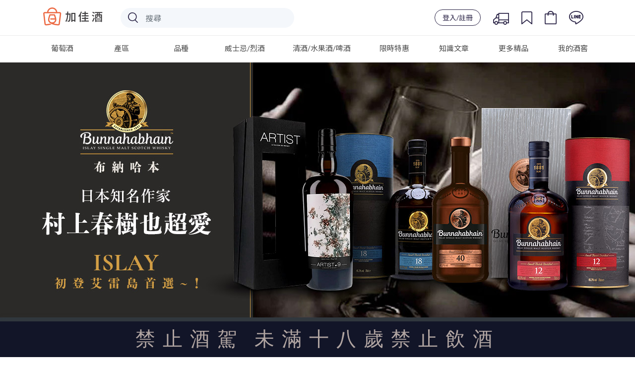

--- FILE ---
content_type: text/html; charset=utf-8
request_url: https://www.plus9.tw/event/Bunnahabhain
body_size: 133375
content:
<!doctype html>
<html data-n-head-ssr lang="zh_Hant_TW" xmlns:og="http://ogp.me/ns#" xmlns:fb="http://www.facebook.com/2008/fbml" data-n-head="%7B%22lang%22:%7B%22ssr%22:%22zh_Hant_TW%22%7D,%22xmlns:og%22:%7B%22ssr%22:%22http://ogp.me/ns#%22%7D,%22xmlns:fb%22:%7B%22ssr%22:%22http://www.facebook.com/2008/fbml%22%7D%7D">
  <head >
    <title>加佳酒Plus9 | 布納哈本Bunnahabhain艾雷島登島首選~~</title><meta data-n-head="ssr" charset="utf-8"><meta data-n-head="ssr" name="viewport" content="width=device-width,initial-scale=1.0, maximum-scale=1.0, user-scalable=no"><meta data-n-head="ssr" data-hid="image" itemprop="image" content="https://wineonline.blob.core.windows.net/www/META/logo_preview.jpg"><meta data-n-head="ssr" data-hid="og:type" property="og:type" content="article"><meta data-n-head="ssr" data-hid="og:site_name" property="og:site_name" content="加佳酒Plus9"><meta data-n-head="ssr" name="facebook-domain-verification" content="dvq5rgddfnhue1ih2ad0jjqellj0nz"><meta data-n-head="ssr" name="google-site-verification" content="fUBoV-Z0HzatBZcvMP_f3AhXfpf_6JP8GT0CJEpGss0"><meta data-n-head="ssr" data-hid="description" name="description" content="布納哈本酒廠為1881年創立，相較其他艾雷島的單一麥芽威士忌，布納哈本的口感柔順、層次豐富！布納哈本使用微煙燻過的麥芽蒸餾，保留麥芽威士忌的堅果、花果和蜜餞香。"><meta data-n-head="ssr" data-hid="og:title" property="og:title" content="加佳酒Plus9 | 布納哈本Bunnahabhain艾雷島登島首選~~"><meta data-n-head="ssr" data-hid="og:description" property="og:description" content="布納哈本酒廠為1881年創立，相較其他艾雷島的單一麥芽威士忌，布納哈本的口感柔順、層次豐富！布納哈本使用微煙燻過的麥芽蒸餾，保留麥芽威士忌的堅果、花果和蜜餞香。"><meta data-n-head="ssr" data-hid="keywords" property="keywords" content="布納哈本12年,布納哈本18年,布納哈本25年,布納哈本30年,布納哈本40年"><meta data-n-head="ssr" data-hid="og:url" property="og:url" content="https://www.plus9.tw//event/Bunnahabhain"><meta data-n-head="ssr" data-hid="og:image" property="og:image" content="https://wineonline.blob.core.windows.net/www/EDM/20220824174305P2ST54WB.jpg"><meta data-n-head="ssr" data-hid="og:image:width" property="og:image:width" content="768"><meta data-n-head="ssr" data-hid="og:image:height" property="og:image:height" content="484"><link data-n-head="ssr" rel="icon" type="image/x-icon" href="/favicon.ico"><link data-n-head="ssr" rel="stylesheet" href="https://fonts.googleapis.com/css?family=Lato:300,400,500,700|Noto+Sans+TC:300,400,500"><link data-n-head="ssr" rel="stylesheet" href="https://stackpath.bootstrapcdn.com/bootstrap/4.3.0/css/bootstrap.min.css"><link data-n-head="ssr" rel="canonical" href="https://www.plus9.tw/event/Bunnahabhain"><script data-n-head="ssr" src="https://wineonline.blob.core.windows.net/cdn/jquery-3.3.1.min.js"></script><script data-n-head="ssr" src="https://cdnjs.cloudflare.com/ajax/libs/popper.js/1.12.9/umd/popper.min.js"></script><script data-n-head="ssr" src="https://stackpath.bootstrapcdn.com/bootstrap/4.3.0/js/bootstrap.min.js"></script><script data-n-head="ssr" src="https://cdnjs.cloudflare.com/ajax/libs/Chart.js/2.7.3/Chart.bundle.min.js"></script><script data-n-head="ssr" src="https://cdnjs.cloudflare.com/ajax/libs/jquery.mask/1.13.4/jquery.mask.js"></script><script data-n-head="ssr" src="https://www.googletagmanager.com/gtag/js?id=G-J8SH9FMDGB" async></script><script data-n-head="ssr" src="/js/ga4.js"></script><script data-n-head="ssr" src="//www.googletagmanager.com/gtm.js?id=GTM-NHGCPDP&amp;l=dataLayer" async></script><script data-n-head="ssr" data-hid="nuxt-jsonld-21ad6c4a" type="application/ld+json">[{"@context":"http://schema.org/","@type":"WebSite","url":"https://www.plus9.tw/","potentialAction":{"@type":"SearchAction","target":{"@type":"EntryPoint","urlTemplate":"https://www.plus9.tw/search-result?keyword={search_term_string}"},"query-input":"required name=search_term_string"}}]</script><script data-n-head="ssr" data-hid="nuxt-jsonld--581b283f" type="application/ld+json">[{"@context":"http://schema.org/","@type":"WebPage","name":"加佳酒Plus9 | 布納哈本Bunnahabhain艾雷島登島首選~~","headline":"加佳酒Plus9 | 布納哈本Bunnahabhain艾雷島登島首選~~","url":"https://www.plus9.tw/event/Bunnahabhain","mainEntityOfPage":"https://www.plus9.tw/event/Bunnahabhain","description":"布納哈本酒廠為1881年創立，相較其他艾雷島的單一麥芽威士忌，布納哈本的口感柔順、層次豐富！布納哈本使用微煙燻過的麥芽蒸餾，保留麥芽威士忌的堅果、花果和蜜餞香。"},{"@context":"https://schema.org","@type":"ItemList","itemListElement":[{"@type":"ListItem","position":1,"name":"布納哈本12年單一麥芽蘇格蘭艾雷島威士忌","url":"https://www.plus9.tw/wine-detail/K01211"},{"@type":"ListItem","position":2,"name":"布納哈本40年1979LMDW Artist #9單一麥芽蘇格蘭威士忌","url":"https://www.plus9.tw/wine-detail/K00789"},{"@type":"ListItem","position":3,"name":"布納哈本40年單一麥芽蘇格蘭威士忌","url":"https://www.plus9.tw/wine-detail/K01374"},{"@type":"ListItem","position":4,"name":"布納哈本12年單一麥芽蘇格蘭艾雷島威士忌","url":"https://www.plus9.tw/wine-detail/K01211"},{"@type":"ListItem","position":5,"name":"布納哈本40年1979LMDW Artist #9單一麥芽蘇格蘭威士忌","url":"https://www.plus9.tw/wine-detail/K00789"},{"@type":"ListItem","position":6,"name":"布納哈本40年單一麥芽蘇格蘭威士忌","url":"https://www.plus9.tw/wine-detail/K01374"},{"@type":"ListItem","position":7,"name":"布納哈本煙花水霧限量特別版單一麥芽蘇格蘭艾雷島威士忌","url":"https://www.plus9.tw/wine-detail/K00816"},{"@type":"ListItem","position":8,"name":"TBY漫畫標-布納哈本11年單一麥芽蘇格蘭威士忌原酒第五批次","url":"https://www.plus9.tw/wine-detail/K00817"},{"@type":"ListItem","position":9,"name":"布納哈本30年單一麥芽艾雷島威士忌","url":"https://www.plus9.tw/wine-detail/K01213"},{"@type":"ListItem","position":10,"name":"布納哈本18年法國干邑桶二次陳釀單一麥芽艾雷島蘇格蘭威士忌","url":"https://www.plus9.tw/wine-detail/K00820"},{"@type":"ListItem","position":11,"name":"布納哈本煙花水霧限量特別版單一麥芽蘇格蘭艾雷島威士忌","url":"https://www.plus9.tw/wine-detail/K00816"},{"@type":"ListItem","position":12,"name":"布納哈本乾杯Bagh Cluin單一麥芽蘇格蘭艾雷島威士忌","url":"https://www.plus9.tw/wine-detail/K00814"},{"@type":"ListItem","position":13,"name":"布納哈本25年單一麥芽蘇格蘭威士忌700ml","url":"https://www.plus9.tw/wine-detail/K00716"},{"@type":"ListItem","position":14,"name":"布納哈本煙花水霧限量特別版單一麥芽蘇格蘭艾雷島威士忌","url":"https://www.plus9.tw/wine-detail/K00816"},{"@type":"ListItem","position":15,"name":"TBY漫畫標-布納哈本11年單一麥芽蘇格蘭威士忌原酒第五批次","url":"https://www.plus9.tw/wine-detail/K00817"},{"@type":"ListItem","position":16,"name":"齊侯門100%艾拉14th單一麥芽蘇格蘭威士忌","url":"https://www.plus9.tw/wine-detail/K01956"},{"@type":"ListItem","position":17,"name":"齊侯門格姆湖2025單一麥芽蘇格蘭威士忌","url":"https://www.plus9.tw/wine-detail/K01955"},{"@type":"ListItem","position":18,"name":"齊侯門格姆湖2024單一麥芽蘇格蘭威士忌","url":"https://www.plus9.tw/wine-detail/K01954"},{"@type":"ListItem","position":19,"name":"齊侯門台灣小批次第三版單一麥芽蘇格蘭威士忌","url":"https://www.plus9.tw/wine-detail/K01953"},{"@type":"ListItem","position":20,"name":"齊侯門批次原酒亞洲巡迴限定版單一麥芽蘇格蘭威士忌","url":"https://www.plus9.tw/wine-detail/K01952"},{"@type":"ListItem","position":21,"name":"齊侯門批次原酒單一麥芽蘇格蘭威士忌","url":"https://www.plus9.tw/wine-detail/K01951"},{"@type":"ListItem","position":22,"name":"大摩璀璨30年單一麥芽威士忌","url":"https://www.plus9.tw/wine-detail/K01963"},{"@type":"ListItem","position":23,"name":"林多修道院「約翰柯爾」第三章 限量黑瓶 單一麥芽威士忌","url":"https://www.plus9.tw/wine-detail/K01948"},{"@type":"ListItem","position":24,"name":"秩父 吃吃福系列 2025 乙巳豐收單一純麥威士忌","url":"https://www.plus9.tw/wine-detail/K01946"},{"@type":"ListItem","position":25,"name":"秩父 單一麥芽威士忌 2024 台灣特別版 – 台灣燈節","url":"https://www.plus9.tw/wine-detail/K01945"}]},{"@context":"https://schema.org","@type":"Event","name":"加佳酒Plus9 | 布納哈本Bunnahabhain艾雷島登島首選~~","description":"布納哈本酒廠為1881年創立，相較其他艾雷島的單一麥芽威士忌，布納哈本的口感柔順、層次豐富！布納哈本使用微煙燻過的麥芽蒸餾，保留麥芽威士忌的堅果、花果和蜜餞香。","image":"https://wineonline.blob.core.windows.net/www/EDM/20220824174305P2ST54WB.jpg","eventStatus":"https://schema.org/EventScheduled","eventAttendanceMode":"https://schema.org/OnlineEventAttendanceMode","location":{"@type":"VirtualLocation","url":"https://www.plus9.tw/event/Bunnahabhain"},"performer":[],"offers":[],"organizer":{"@type":"Organization","name":"加佳酒Plus9","url":"https://www.plus9.tw/"},"startDate":"2022-08-31"}]</script><link rel="preload" href="/_nuxt/61d0639.js" as="script"><link rel="preload" href="/_nuxt/506e583.js" as="script"><link rel="preload" href="/_nuxt/5987274.js" as="script"><link rel="preload" href="/_nuxt/14059e5.js" as="script"><link rel="preload" href="/_nuxt/5f0a2eb.js" as="script"><link rel="preload" href="/_nuxt/5bb3675.js" as="script"><style data-vue-ssr-id="51f0530c:0 66f1fac8:0 31b129fc:0 ff16d084:0 4d978f56:0 d8ca8918:0 f52d43e0:0 34b21e9c:0 e622d370:0 fb075d88:0 cb46bfd2:0 c4544172:0 6003b226:0 4208f40d:0 1cc117ad:0 2c7319ad:0 7822883f:0 1fe9bd5a:0 4a3ac526:0 32d41715:0 3b6616cd:0 9c1d23a6:0 c645fbe6:0 d3129da6:0 228f66e6:0 04c6e70d:0 2ecb078d:0 58a455cd:0 63c05aa6:0 39a2837a:0 d747ab1e:0 00dc27ec:0 53c4ce07:0 0dcdc3bf:0 b689b558:0 74253d13:0 8a58dc6e:0 731daeff:0 adcad2be:0">.page-enter-active,.page-leave-active{transition:opacity .25s ease-out}.page-enter,.page-leave-active{opacity:0}
/*! normalize.css v8.0.0 | MIT License | github.com/necolas/normalize.css */html{line-height:1.15;-webkit-text-size-adjust:100%}body{margin:0}h1{font-size:2em;margin:.67em 0}hr{box-sizing:content-box;height:0;overflow:visible}pre{font-family:monospace,monospace;font-size:1em}a{background-color:transparent}abbr[title]{border-bottom:none;text-decoration:underline;-webkit-text-decoration:underline dotted;text-decoration:underline dotted}b,strong{font-weight:bolder}code,kbd,samp{font-family:monospace,monospace;font-size:1em}small{font-size:80%}sub,sup{font-size:75%;line-height:0;position:relative;vertical-align:baseline}sub{bottom:-.25em}sup{top:-.5em}img{border-style:none}button,input,optgroup,select,textarea{font-family:inherit;font-size:100%;line-height:1.15;margin:0}button,input{overflow:visible}button,select{text-transform:none}[type=button],[type=reset],[type=submit],button{-webkit-appearance:button}[type=button]::-moz-focus-inner,[type=reset]::-moz-focus-inner,[type=submit]::-moz-focus-inner,button::-moz-focus-inner{border-style:none;padding:0}[type=button]:-moz-focusring,[type=reset]:-moz-focusring,[type=submit]:-moz-focusring,button:-moz-focusring{outline:1px dotted ButtonText}fieldset{padding:.35em .75em .625em}legend{box-sizing:border-box;color:inherit;display:table;max-width:100%;padding:0;white-space:normal}progress{vertical-align:baseline}textarea{overflow:auto}[type=checkbox],[type=radio]{box-sizing:border-box;padding:0}[type=number]::-webkit-inner-spin-button,[type=number]::-webkit-outer-spin-button{height:auto}[type=search]{-webkit-appearance:textfield;outline-offset:-2px}[type=search]::-webkit-search-decoration{-webkit-appearance:none}::-webkit-file-upload-button{-webkit-appearance:button;font:inherit}details{display:block}summary{display:list-item}[hidden],template{display:none}
/*!
 *  Font Awesome 4.7.0 by @davegandy - http://fontawesome.io - @fontawesome
 *  License - http://fontawesome.io/license (Font: SIL OFL 1.1, CSS: MIT License)
 */@font-face{font-family:"FontAwesome";src:url(/_nuxt/fonts/fontawesome-webfont.8b43027.eot);src:url(/_nuxt/fonts/fontawesome-webfont.8b43027.eot?#iefix&v=4.7.0) format("embedded-opentype"),url(/_nuxt/fonts/fontawesome-webfont.20fd170.woff2) format("woff2"),url(/_nuxt/fonts/fontawesome-webfont.f691f37.woff) format("woff"),url(/_nuxt/fonts/fontawesome-webfont.1e59d23.ttf) format("truetype"),url(/_nuxt/img/fontawesome-webfont.6878d55.svg#fontawesomeregular) format("svg");font-weight:400;font-style:normal}.fa{display:inline-block;font:normal normal normal 14px/1 FontAwesome;font-size:inherit;text-rendering:auto;-webkit-font-smoothing:antialiased;-moz-osx-font-smoothing:grayscale}.fa-lg{font-size:1.33333333em;line-height:.75em;vertical-align:-15%}.fa-2x{font-size:2em}.fa-3x{font-size:3em}.fa-4x{font-size:4em}.fa-5x{font-size:5em}.fa-fw{width:1.28571429em;text-align:center}.fa-ul{padding-left:0;margin-left:2.14285714em;list-style-type:none}.fa-ul>li{position:relative}.fa-li{position:absolute;left:-2.14285714em;width:2.14285714em;top:.14285714em;text-align:center}.fa-li.fa-lg{left:-1.85714286em}.fa-border{padding:.2em .25em .15em;border:.08em solid #eee;border-radius:.1em}.fa-pull-left{float:left}.fa-pull-right{float:right}.fa.fa-pull-left{margin-right:.3em}.fa.fa-pull-right{margin-left:.3em}.pull-right{float:right}.pull-left{float:left}.fa.pull-left{margin-right:.3em}.fa.pull-right{margin-left:.3em}.fa-spin{animation:fa-spin 2s linear infinite}.fa-pulse{animation:fa-spin 1s steps(8) infinite}@keyframes fa-spin{0%{transform:rotate(0deg)}to{transform:rotate(359deg)}}.fa-rotate-90{-ms-filter:"progid:DXImageTransform.Microsoft.BasicImage(rotation=1)";transform:rotate(90deg)}.fa-rotate-180{-ms-filter:"progid:DXImageTransform.Microsoft.BasicImage(rotation=2)";transform:rotate(180deg)}.fa-rotate-270{-ms-filter:"progid:DXImageTransform.Microsoft.BasicImage(rotation=3)";transform:rotate(270deg)}.fa-flip-horizontal{-ms-filter:"progid:DXImageTransform.Microsoft.BasicImage(rotation=0, mirror=1)";transform:scaleX(-1)}.fa-flip-vertical{-ms-filter:"progid:DXImageTransform.Microsoft.BasicImage(rotation=2, mirror=1)";transform:scaleY(-1)}:root .fa-flip-horizontal,:root .fa-flip-vertical,:root .fa-rotate-90,:root .fa-rotate-180,:root .fa-rotate-270{filter:none}.fa-stack{position:relative;display:inline-block;width:2em;height:2em;line-height:2em;vertical-align:middle}.fa-stack-1x,.fa-stack-2x{position:absolute;left:0;width:100%;text-align:center}.fa-stack-1x{line-height:inherit}.fa-stack-2x{font-size:2em}.fa-inverse{color:#fff}.fa-glass:before{content:"\f000"}.fa-music:before{content:"\f001"}.fa-search:before{content:"\f002"}.fa-envelope-o:before{content:"\f003"}.fa-heart:before{content:"\f004"}.fa-star:before{content:"\f005"}.fa-star-o:before{content:"\f006"}.fa-user:before{content:"\f007"}.fa-film:before{content:"\f008"}.fa-th-large:before{content:"\f009"}.fa-th:before{content:"\f00a"}.fa-th-list:before{content:"\f00b"}.fa-check:before{content:"\f00c"}.fa-close:before,.fa-remove:before,.fa-times:before{content:"\f00d"}.fa-search-plus:before{content:"\f00e"}.fa-search-minus:before{content:"\f010"}.fa-power-off:before{content:"\f011"}.fa-signal:before{content:"\f012"}.fa-cog:before,.fa-gear:before{content:"\f013"}.fa-trash-o:before{content:"\f014"}.fa-home:before{content:"\f015"}.fa-file-o:before{content:"\f016"}.fa-clock-o:before{content:"\f017"}.fa-road:before{content:"\f018"}.fa-download:before{content:"\f019"}.fa-arrow-circle-o-down:before{content:"\f01a"}.fa-arrow-circle-o-up:before{content:"\f01b"}.fa-inbox:before{content:"\f01c"}.fa-play-circle-o:before{content:"\f01d"}.fa-repeat:before,.fa-rotate-right:before{content:"\f01e"}.fa-refresh:before{content:"\f021"}.fa-list-alt:before{content:"\f022"}.fa-lock:before{content:"\f023"}.fa-flag:before{content:"\f024"}.fa-headphones:before{content:"\f025"}.fa-volume-off:before{content:"\f026"}.fa-volume-down:before{content:"\f027"}.fa-volume-up:before{content:"\f028"}.fa-qrcode:before{content:"\f029"}.fa-barcode:before{content:"\f02a"}.fa-tag:before{content:"\f02b"}.fa-tags:before{content:"\f02c"}.fa-book:before{content:"\f02d"}.fa-bookmark:before{content:"\f02e"}.fa-print:before{content:"\f02f"}.fa-camera:before{content:"\f030"}.fa-font:before{content:"\f031"}.fa-bold:before{content:"\f032"}.fa-italic:before{content:"\f033"}.fa-text-height:before{content:"\f034"}.fa-text-width:before{content:"\f035"}.fa-align-left:before{content:"\f036"}.fa-align-center:before{content:"\f037"}.fa-align-right:before{content:"\f038"}.fa-align-justify:before{content:"\f039"}.fa-list:before{content:"\f03a"}.fa-dedent:before,.fa-outdent:before{content:"\f03b"}.fa-indent:before{content:"\f03c"}.fa-video-camera:before{content:"\f03d"}.fa-image:before,.fa-photo:before,.fa-picture-o:before{content:"\f03e"}.fa-pencil:before{content:"\f040"}.fa-map-marker:before{content:"\f041"}.fa-adjust:before{content:"\f042"}.fa-tint:before{content:"\f043"}.fa-edit:before,.fa-pencil-square-o:before{content:"\f044"}.fa-share-square-o:before{content:"\f045"}.fa-check-square-o:before{content:"\f046"}.fa-arrows:before{content:"\f047"}.fa-step-backward:before{content:"\f048"}.fa-fast-backward:before{content:"\f049"}.fa-backward:before{content:"\f04a"}.fa-play:before{content:"\f04b"}.fa-pause:before{content:"\f04c"}.fa-stop:before{content:"\f04d"}.fa-forward:before{content:"\f04e"}.fa-fast-forward:before{content:"\f050"}.fa-step-forward:before{content:"\f051"}.fa-eject:before{content:"\f052"}.fa-chevron-left:before{content:"\f053"}.fa-chevron-right:before{content:"\f054"}.fa-plus-circle:before{content:"\f055"}.fa-minus-circle:before{content:"\f056"}.fa-times-circle:before{content:"\f057"}.fa-check-circle:before{content:"\f058"}.fa-question-circle:before{content:"\f059"}.fa-info-circle:before{content:"\f05a"}.fa-crosshairs:before{content:"\f05b"}.fa-times-circle-o:before{content:"\f05c"}.fa-check-circle-o:before{content:"\f05d"}.fa-ban:before{content:"\f05e"}.fa-arrow-left:before{content:"\f060"}.fa-arrow-right:before{content:"\f061"}.fa-arrow-up:before{content:"\f062"}.fa-arrow-down:before{content:"\f063"}.fa-mail-forward:before,.fa-share:before{content:"\f064"}.fa-expand:before{content:"\f065"}.fa-compress:before{content:"\f066"}.fa-plus:before{content:"\f067"}.fa-minus:before{content:"\f068"}.fa-asterisk:before{content:"\f069"}.fa-exclamation-circle:before{content:"\f06a"}.fa-gift:before{content:"\f06b"}.fa-leaf:before{content:"\f06c"}.fa-fire:before{content:"\f06d"}.fa-eye:before{content:"\f06e"}.fa-eye-slash:before{content:"\f070"}.fa-exclamation-triangle:before,.fa-warning:before{content:"\f071"}.fa-plane:before{content:"\f072"}.fa-calendar:before{content:"\f073"}.fa-random:before{content:"\f074"}.fa-comment:before{content:"\f075"}.fa-magnet:before{content:"\f076"}.fa-chevron-up:before{content:"\f077"}.fa-chevron-down:before{content:"\f078"}.fa-retweet:before{content:"\f079"}.fa-shopping-cart:before{content:"\f07a"}.fa-folder:before{content:"\f07b"}.fa-folder-open:before{content:"\f07c"}.fa-arrows-v:before{content:"\f07d"}.fa-arrows-h:before{content:"\f07e"}.fa-bar-chart-o:before,.fa-bar-chart:before{content:"\f080"}.fa-twitter-square:before{content:"\f081"}.fa-facebook-square:before{content:"\f082"}.fa-camera-retro:before{content:"\f083"}.fa-key:before{content:"\f084"}.fa-cogs:before,.fa-gears:before{content:"\f085"}.fa-comments:before{content:"\f086"}.fa-thumbs-o-up:before{content:"\f087"}.fa-thumbs-o-down:before{content:"\f088"}.fa-star-half:before{content:"\f089"}.fa-heart-o:before{content:"\f08a"}.fa-sign-out:before{content:"\f08b"}.fa-linkedin-square:before{content:"\f08c"}.fa-thumb-tack:before{content:"\f08d"}.fa-external-link:before{content:"\f08e"}.fa-sign-in:before{content:"\f090"}.fa-trophy:before{content:"\f091"}.fa-github-square:before{content:"\f092"}.fa-upload:before{content:"\f093"}.fa-lemon-o:before{content:"\f094"}.fa-phone:before{content:"\f095"}.fa-square-o:before{content:"\f096"}.fa-bookmark-o:before{content:"\f097"}.fa-phone-square:before{content:"\f098"}.fa-twitter:before{content:"\f099"}.fa-facebook-f:before,.fa-facebook:before{content:"\f09a"}.fa-github:before{content:"\f09b"}.fa-unlock:before{content:"\f09c"}.fa-credit-card:before{content:"\f09d"}.fa-feed:before,.fa-rss:before{content:"\f09e"}.fa-hdd-o:before{content:"\f0a0"}.fa-bullhorn:before{content:"\f0a1"}.fa-bell:before{content:"\f0f3"}.fa-certificate:before{content:"\f0a3"}.fa-hand-o-right:before{content:"\f0a4"}.fa-hand-o-left:before{content:"\f0a5"}.fa-hand-o-up:before{content:"\f0a6"}.fa-hand-o-down:before{content:"\f0a7"}.fa-arrow-circle-left:before{content:"\f0a8"}.fa-arrow-circle-right:before{content:"\f0a9"}.fa-arrow-circle-up:before{content:"\f0aa"}.fa-arrow-circle-down:before{content:"\f0ab"}.fa-globe:before{content:"\f0ac"}.fa-wrench:before{content:"\f0ad"}.fa-tasks:before{content:"\f0ae"}.fa-filter:before{content:"\f0b0"}.fa-briefcase:before{content:"\f0b1"}.fa-arrows-alt:before{content:"\f0b2"}.fa-group:before,.fa-users:before{content:"\f0c0"}.fa-chain:before,.fa-link:before{content:"\f0c1"}.fa-cloud:before{content:"\f0c2"}.fa-flask:before{content:"\f0c3"}.fa-cut:before,.fa-scissors:before{content:"\f0c4"}.fa-copy:before,.fa-files-o:before{content:"\f0c5"}.fa-paperclip:before{content:"\f0c6"}.fa-floppy-o:before,.fa-save:before{content:"\f0c7"}.fa-square:before{content:"\f0c8"}.fa-bars:before,.fa-navicon:before,.fa-reorder:before{content:"\f0c9"}.fa-list-ul:before{content:"\f0ca"}.fa-list-ol:before{content:"\f0cb"}.fa-strikethrough:before{content:"\f0cc"}.fa-underline:before{content:"\f0cd"}.fa-table:before{content:"\f0ce"}.fa-magic:before{content:"\f0d0"}.fa-truck:before{content:"\f0d1"}.fa-pinterest:before{content:"\f0d2"}.fa-pinterest-square:before{content:"\f0d3"}.fa-google-plus-square:before{content:"\f0d4"}.fa-google-plus:before{content:"\f0d5"}.fa-money:before{content:"\f0d6"}.fa-caret-down:before{content:"\f0d7"}.fa-caret-up:before{content:"\f0d8"}.fa-caret-left:before{content:"\f0d9"}.fa-caret-right:before{content:"\f0da"}.fa-columns:before{content:"\f0db"}.fa-sort:before,.fa-unsorted:before{content:"\f0dc"}.fa-sort-desc:before,.fa-sort-down:before{content:"\f0dd"}.fa-sort-asc:before,.fa-sort-up:before{content:"\f0de"}.fa-envelope:before{content:"\f0e0"}.fa-linkedin:before{content:"\f0e1"}.fa-rotate-left:before,.fa-undo:before{content:"\f0e2"}.fa-gavel:before,.fa-legal:before{content:"\f0e3"}.fa-dashboard:before,.fa-tachometer:before{content:"\f0e4"}.fa-comment-o:before{content:"\f0e5"}.fa-comments-o:before{content:"\f0e6"}.fa-bolt:before,.fa-flash:before{content:"\f0e7"}.fa-sitemap:before{content:"\f0e8"}.fa-umbrella:before{content:"\f0e9"}.fa-clipboard:before,.fa-paste:before{content:"\f0ea"}.fa-lightbulb-o:before{content:"\f0eb"}.fa-exchange:before{content:"\f0ec"}.fa-cloud-download:before{content:"\f0ed"}.fa-cloud-upload:before{content:"\f0ee"}.fa-user-md:before{content:"\f0f0"}.fa-stethoscope:before{content:"\f0f1"}.fa-suitcase:before{content:"\f0f2"}.fa-bell-o:before{content:"\f0a2"}.fa-coffee:before{content:"\f0f4"}.fa-cutlery:before{content:"\f0f5"}.fa-file-text-o:before{content:"\f0f6"}.fa-building-o:before{content:"\f0f7"}.fa-hospital-o:before{content:"\f0f8"}.fa-ambulance:before{content:"\f0f9"}.fa-medkit:before{content:"\f0fa"}.fa-fighter-jet:before{content:"\f0fb"}.fa-beer:before{content:"\f0fc"}.fa-h-square:before{content:"\f0fd"}.fa-plus-square:before{content:"\f0fe"}.fa-angle-double-left:before{content:"\f100"}.fa-angle-double-right:before{content:"\f101"}.fa-angle-double-up:before{content:"\f102"}.fa-angle-double-down:before{content:"\f103"}.fa-angle-left:before{content:"\f104"}.fa-angle-right:before{content:"\f105"}.fa-angle-up:before{content:"\f106"}.fa-angle-down:before{content:"\f107"}.fa-desktop:before{content:"\f108"}.fa-laptop:before{content:"\f109"}.fa-tablet:before{content:"\f10a"}.fa-mobile-phone:before,.fa-mobile:before{content:"\f10b"}.fa-circle-o:before{content:"\f10c"}.fa-quote-left:before{content:"\f10d"}.fa-quote-right:before{content:"\f10e"}.fa-spinner:before{content:"\f110"}.fa-circle:before{content:"\f111"}.fa-mail-reply:before,.fa-reply:before{content:"\f112"}.fa-github-alt:before{content:"\f113"}.fa-folder-o:before{content:"\f114"}.fa-folder-open-o:before{content:"\f115"}.fa-smile-o:before{content:"\f118"}.fa-frown-o:before{content:"\f119"}.fa-meh-o:before{content:"\f11a"}.fa-gamepad:before{content:"\f11b"}.fa-keyboard-o:before{content:"\f11c"}.fa-flag-o:before{content:"\f11d"}.fa-flag-checkered:before{content:"\f11e"}.fa-terminal:before{content:"\f120"}.fa-code:before{content:"\f121"}.fa-mail-reply-all:before,.fa-reply-all:before{content:"\f122"}.fa-star-half-empty:before,.fa-star-half-full:before,.fa-star-half-o:before{content:"\f123"}.fa-location-arrow:before{content:"\f124"}.fa-crop:before{content:"\f125"}.fa-code-fork:before{content:"\f126"}.fa-chain-broken:before,.fa-unlink:before{content:"\f127"}.fa-question:before{content:"\f128"}.fa-info:before{content:"\f129"}.fa-exclamation:before{content:"\f12a"}.fa-superscript:before{content:"\f12b"}.fa-subscript:before{content:"\f12c"}.fa-eraser:before{content:"\f12d"}.fa-puzzle-piece:before{content:"\f12e"}.fa-microphone:before{content:"\f130"}.fa-microphone-slash:before{content:"\f131"}.fa-shield:before{content:"\f132"}.fa-calendar-o:before{content:"\f133"}.fa-fire-extinguisher:before{content:"\f134"}.fa-rocket:before{content:"\f135"}.fa-maxcdn:before{content:"\f136"}.fa-chevron-circle-left:before{content:"\f137"}.fa-chevron-circle-right:before{content:"\f138"}.fa-chevron-circle-up:before{content:"\f139"}.fa-chevron-circle-down:before{content:"\f13a"}.fa-html5:before{content:"\f13b"}.fa-css3:before{content:"\f13c"}.fa-anchor:before{content:"\f13d"}.fa-unlock-alt:before{content:"\f13e"}.fa-bullseye:before{content:"\f140"}.fa-ellipsis-h:before{content:"\f141"}.fa-ellipsis-v:before{content:"\f142"}.fa-rss-square:before{content:"\f143"}.fa-play-circle:before{content:"\f144"}.fa-ticket:before{content:"\f145"}.fa-minus-square:before{content:"\f146"}.fa-minus-square-o:before{content:"\f147"}.fa-level-up:before{content:"\f148"}.fa-level-down:before{content:"\f149"}.fa-check-square:before{content:"\f14a"}.fa-pencil-square:before{content:"\f14b"}.fa-external-link-square:before{content:"\f14c"}.fa-share-square:before{content:"\f14d"}.fa-compass:before{content:"\f14e"}.fa-caret-square-o-down:before,.fa-toggle-down:before{content:"\f150"}.fa-caret-square-o-up:before,.fa-toggle-up:before{content:"\f151"}.fa-caret-square-o-right:before,.fa-toggle-right:before{content:"\f152"}.fa-eur:before,.fa-euro:before{content:"\f153"}.fa-gbp:before{content:"\f154"}.fa-dollar:before,.fa-usd:before{content:"\f155"}.fa-inr:before,.fa-rupee:before{content:"\f156"}.fa-cny:before,.fa-jpy:before,.fa-rmb:before,.fa-yen:before{content:"\f157"}.fa-rouble:before,.fa-rub:before,.fa-ruble:before{content:"\f158"}.fa-krw:before,.fa-won:before{content:"\f159"}.fa-bitcoin:before,.fa-btc:before{content:"\f15a"}.fa-file:before{content:"\f15b"}.fa-file-text:before{content:"\f15c"}.fa-sort-alpha-asc:before{content:"\f15d"}.fa-sort-alpha-desc:before{content:"\f15e"}.fa-sort-amount-asc:before{content:"\f160"}.fa-sort-amount-desc:before{content:"\f161"}.fa-sort-numeric-asc:before{content:"\f162"}.fa-sort-numeric-desc:before{content:"\f163"}.fa-thumbs-up:before{content:"\f164"}.fa-thumbs-down:before{content:"\f165"}.fa-youtube-square:before{content:"\f166"}.fa-youtube:before{content:"\f167"}.fa-xing:before{content:"\f168"}.fa-xing-square:before{content:"\f169"}.fa-youtube-play:before{content:"\f16a"}.fa-dropbox:before{content:"\f16b"}.fa-stack-overflow:before{content:"\f16c"}.fa-instagram:before{content:"\f16d"}.fa-flickr:before{content:"\f16e"}.fa-adn:before{content:"\f170"}.fa-bitbucket:before{content:"\f171"}.fa-bitbucket-square:before{content:"\f172"}.fa-tumblr:before{content:"\f173"}.fa-tumblr-square:before{content:"\f174"}.fa-long-arrow-down:before{content:"\f175"}.fa-long-arrow-up:before{content:"\f176"}.fa-long-arrow-left:before{content:"\f177"}.fa-long-arrow-right:before{content:"\f178"}.fa-apple:before{content:"\f179"}.fa-windows:before{content:"\f17a"}.fa-android:before{content:"\f17b"}.fa-linux:before{content:"\f17c"}.fa-dribbble:before{content:"\f17d"}.fa-skype:before{content:"\f17e"}.fa-foursquare:before{content:"\f180"}.fa-trello:before{content:"\f181"}.fa-female:before{content:"\f182"}.fa-male:before{content:"\f183"}.fa-gittip:before,.fa-gratipay:before{content:"\f184"}.fa-sun-o:before{content:"\f185"}.fa-moon-o:before{content:"\f186"}.fa-archive:before{content:"\f187"}.fa-bug:before{content:"\f188"}.fa-vk:before{content:"\f189"}.fa-weibo:before{content:"\f18a"}.fa-renren:before{content:"\f18b"}.fa-pagelines:before{content:"\f18c"}.fa-stack-exchange:before{content:"\f18d"}.fa-arrow-circle-o-right:before{content:"\f18e"}.fa-arrow-circle-o-left:before{content:"\f190"}.fa-caret-square-o-left:before,.fa-toggle-left:before{content:"\f191"}.fa-dot-circle-o:before{content:"\f192"}.fa-wheelchair:before{content:"\f193"}.fa-vimeo-square:before{content:"\f194"}.fa-try:before,.fa-turkish-lira:before{content:"\f195"}.fa-plus-square-o:before{content:"\f196"}.fa-space-shuttle:before{content:"\f197"}.fa-slack:before{content:"\f198"}.fa-envelope-square:before{content:"\f199"}.fa-wordpress:before{content:"\f19a"}.fa-openid:before{content:"\f19b"}.fa-bank:before,.fa-institution:before,.fa-university:before{content:"\f19c"}.fa-graduation-cap:before,.fa-mortar-board:before{content:"\f19d"}.fa-yahoo:before{content:"\f19e"}.fa-google:before{content:"\f1a0"}.fa-reddit:before{content:"\f1a1"}.fa-reddit-square:before{content:"\f1a2"}.fa-stumbleupon-circle:before{content:"\f1a3"}.fa-stumbleupon:before{content:"\f1a4"}.fa-delicious:before{content:"\f1a5"}.fa-digg:before{content:"\f1a6"}.fa-pied-piper-pp:before{content:"\f1a7"}.fa-pied-piper-alt:before{content:"\f1a8"}.fa-drupal:before{content:"\f1a9"}.fa-joomla:before{content:"\f1aa"}.fa-language:before{content:"\f1ab"}.fa-fax:before{content:"\f1ac"}.fa-building:before{content:"\f1ad"}.fa-child:before{content:"\f1ae"}.fa-paw:before{content:"\f1b0"}.fa-spoon:before{content:"\f1b1"}.fa-cube:before{content:"\f1b2"}.fa-cubes:before{content:"\f1b3"}.fa-behance:before{content:"\f1b4"}.fa-behance-square:before{content:"\f1b5"}.fa-steam:before{content:"\f1b6"}.fa-steam-square:before{content:"\f1b7"}.fa-recycle:before{content:"\f1b8"}.fa-automobile:before,.fa-car:before{content:"\f1b9"}.fa-cab:before,.fa-taxi:before{content:"\f1ba"}.fa-tree:before{content:"\f1bb"}.fa-spotify:before{content:"\f1bc"}.fa-deviantart:before{content:"\f1bd"}.fa-soundcloud:before{content:"\f1be"}.fa-database:before{content:"\f1c0"}.fa-file-pdf-o:before{content:"\f1c1"}.fa-file-word-o:before{content:"\f1c2"}.fa-file-excel-o:before{content:"\f1c3"}.fa-file-powerpoint-o:before{content:"\f1c4"}.fa-file-image-o:before,.fa-file-photo-o:before,.fa-file-picture-o:before{content:"\f1c5"}.fa-file-archive-o:before,.fa-file-zip-o:before{content:"\f1c6"}.fa-file-audio-o:before,.fa-file-sound-o:before{content:"\f1c7"}.fa-file-movie-o:before,.fa-file-video-o:before{content:"\f1c8"}.fa-file-code-o:before{content:"\f1c9"}.fa-vine:before{content:"\f1ca"}.fa-codepen:before{content:"\f1cb"}.fa-jsfiddle:before{content:"\f1cc"}.fa-life-bouy:before,.fa-life-buoy:before,.fa-life-ring:before,.fa-life-saver:before,.fa-support:before{content:"\f1cd"}.fa-circle-o-notch:before{content:"\f1ce"}.fa-ra:before,.fa-rebel:before,.fa-resistance:before{content:"\f1d0"}.fa-empire:before,.fa-ge:before{content:"\f1d1"}.fa-git-square:before{content:"\f1d2"}.fa-git:before{content:"\f1d3"}.fa-hacker-news:before,.fa-y-combinator-square:before,.fa-yc-square:before{content:"\f1d4"}.fa-tencent-weibo:before{content:"\f1d5"}.fa-qq:before{content:"\f1d6"}.fa-wechat:before,.fa-weixin:before{content:"\f1d7"}.fa-paper-plane:before,.fa-send:before{content:"\f1d8"}.fa-paper-plane-o:before,.fa-send-o:before{content:"\f1d9"}.fa-history:before{content:"\f1da"}.fa-circle-thin:before{content:"\f1db"}.fa-header:before{content:"\f1dc"}.fa-paragraph:before{content:"\f1dd"}.fa-sliders:before{content:"\f1de"}.fa-share-alt:before{content:"\f1e0"}.fa-share-alt-square:before{content:"\f1e1"}.fa-bomb:before{content:"\f1e2"}.fa-futbol-o:before,.fa-soccer-ball-o:before{content:"\f1e3"}.fa-tty:before{content:"\f1e4"}.fa-binoculars:before{content:"\f1e5"}.fa-plug:before{content:"\f1e6"}.fa-slideshare:before{content:"\f1e7"}.fa-twitch:before{content:"\f1e8"}.fa-yelp:before{content:"\f1e9"}.fa-newspaper-o:before{content:"\f1ea"}.fa-wifi:before{content:"\f1eb"}.fa-calculator:before{content:"\f1ec"}.fa-paypal:before{content:"\f1ed"}.fa-google-wallet:before{content:"\f1ee"}.fa-cc-visa:before{content:"\f1f0"}.fa-cc-mastercard:before{content:"\f1f1"}.fa-cc-discover:before{content:"\f1f2"}.fa-cc-amex:before{content:"\f1f3"}.fa-cc-paypal:before{content:"\f1f4"}.fa-cc-stripe:before{content:"\f1f5"}.fa-bell-slash:before{content:"\f1f6"}.fa-bell-slash-o:before{content:"\f1f7"}.fa-trash:before{content:"\f1f8"}.fa-copyright:before{content:"\f1f9"}.fa-at:before{content:"\f1fa"}.fa-eyedropper:before{content:"\f1fb"}.fa-paint-brush:before{content:"\f1fc"}.fa-birthday-cake:before{content:"\f1fd"}.fa-area-chart:before{content:"\f1fe"}.fa-pie-chart:before{content:"\f200"}.fa-line-chart:before{content:"\f201"}.fa-lastfm:before{content:"\f202"}.fa-lastfm-square:before{content:"\f203"}.fa-toggle-off:before{content:"\f204"}.fa-toggle-on:before{content:"\f205"}.fa-bicycle:before{content:"\f206"}.fa-bus:before{content:"\f207"}.fa-ioxhost:before{content:"\f208"}.fa-angellist:before{content:"\f209"}.fa-cc:before{content:"\f20a"}.fa-ils:before,.fa-shekel:before,.fa-sheqel:before{content:"\f20b"}.fa-meanpath:before{content:"\f20c"}.fa-buysellads:before{content:"\f20d"}.fa-connectdevelop:before{content:"\f20e"}.fa-dashcube:before{content:"\f210"}.fa-forumbee:before{content:"\f211"}.fa-leanpub:before{content:"\f212"}.fa-sellsy:before{content:"\f213"}.fa-shirtsinbulk:before{content:"\f214"}.fa-simplybuilt:before{content:"\f215"}.fa-skyatlas:before{content:"\f216"}.fa-cart-plus:before{content:"\f217"}.fa-cart-arrow-down:before{content:"\f218"}.fa-diamond:before{content:"\f219"}.fa-ship:before{content:"\f21a"}.fa-user-secret:before{content:"\f21b"}.fa-motorcycle:before{content:"\f21c"}.fa-street-view:before{content:"\f21d"}.fa-heartbeat:before{content:"\f21e"}.fa-venus:before{content:"\f221"}.fa-mars:before{content:"\f222"}.fa-mercury:before{content:"\f223"}.fa-intersex:before,.fa-transgender:before{content:"\f224"}.fa-transgender-alt:before{content:"\f225"}.fa-venus-double:before{content:"\f226"}.fa-mars-double:before{content:"\f227"}.fa-venus-mars:before{content:"\f228"}.fa-mars-stroke:before{content:"\f229"}.fa-mars-stroke-v:before{content:"\f22a"}.fa-mars-stroke-h:before{content:"\f22b"}.fa-neuter:before{content:"\f22c"}.fa-genderless:before{content:"\f22d"}.fa-facebook-official:before{content:"\f230"}.fa-pinterest-p:before{content:"\f231"}.fa-whatsapp:before{content:"\f232"}.fa-server:before{content:"\f233"}.fa-user-plus:before{content:"\f234"}.fa-user-times:before{content:"\f235"}.fa-bed:before,.fa-hotel:before{content:"\f236"}.fa-viacoin:before{content:"\f237"}.fa-train:before{content:"\f238"}.fa-subway:before{content:"\f239"}.fa-medium:before{content:"\f23a"}.fa-y-combinator:before,.fa-yc:before{content:"\f23b"}.fa-optin-monster:before{content:"\f23c"}.fa-opencart:before{content:"\f23d"}.fa-expeditedssl:before{content:"\f23e"}.fa-battery-4:before,.fa-battery-full:before,.fa-battery:before{content:"\f240"}.fa-battery-3:before,.fa-battery-three-quarters:before{content:"\f241"}.fa-battery-2:before,.fa-battery-half:before{content:"\f242"}.fa-battery-1:before,.fa-battery-quarter:before{content:"\f243"}.fa-battery-0:before,.fa-battery-empty:before{content:"\f244"}.fa-mouse-pointer:before{content:"\f245"}.fa-i-cursor:before{content:"\f246"}.fa-object-group:before{content:"\f247"}.fa-object-ungroup:before{content:"\f248"}.fa-sticky-note:before{content:"\f249"}.fa-sticky-note-o:before{content:"\f24a"}.fa-cc-jcb:before{content:"\f24b"}.fa-cc-diners-club:before{content:"\f24c"}.fa-clone:before{content:"\f24d"}.fa-balance-scale:before{content:"\f24e"}.fa-hourglass-o:before{content:"\f250"}.fa-hourglass-1:before,.fa-hourglass-start:before{content:"\f251"}.fa-hourglass-2:before,.fa-hourglass-half:before{content:"\f252"}.fa-hourglass-3:before,.fa-hourglass-end:before{content:"\f253"}.fa-hourglass:before{content:"\f254"}.fa-hand-grab-o:before,.fa-hand-rock-o:before{content:"\f255"}.fa-hand-paper-o:before,.fa-hand-stop-o:before{content:"\f256"}.fa-hand-scissors-o:before{content:"\f257"}.fa-hand-lizard-o:before{content:"\f258"}.fa-hand-spock-o:before{content:"\f259"}.fa-hand-pointer-o:before{content:"\f25a"}.fa-hand-peace-o:before{content:"\f25b"}.fa-trademark:before{content:"\f25c"}.fa-registered:before{content:"\f25d"}.fa-creative-commons:before{content:"\f25e"}.fa-gg:before{content:"\f260"}.fa-gg-circle:before{content:"\f261"}.fa-tripadvisor:before{content:"\f262"}.fa-odnoklassniki:before{content:"\f263"}.fa-odnoklassniki-square:before{content:"\f264"}.fa-get-pocket:before{content:"\f265"}.fa-wikipedia-w:before{content:"\f266"}.fa-safari:before{content:"\f267"}.fa-chrome:before{content:"\f268"}.fa-firefox:before{content:"\f269"}.fa-opera:before{content:"\f26a"}.fa-internet-explorer:before{content:"\f26b"}.fa-television:before,.fa-tv:before{content:"\f26c"}.fa-contao:before{content:"\f26d"}.fa-500px:before{content:"\f26e"}.fa-amazon:before{content:"\f270"}.fa-calendar-plus-o:before{content:"\f271"}.fa-calendar-minus-o:before{content:"\f272"}.fa-calendar-times-o:before{content:"\f273"}.fa-calendar-check-o:before{content:"\f274"}.fa-industry:before{content:"\f275"}.fa-map-pin:before{content:"\f276"}.fa-map-signs:before{content:"\f277"}.fa-map-o:before{content:"\f278"}.fa-map:before{content:"\f279"}.fa-commenting:before{content:"\f27a"}.fa-commenting-o:before{content:"\f27b"}.fa-houzz:before{content:"\f27c"}.fa-vimeo:before{content:"\f27d"}.fa-black-tie:before{content:"\f27e"}.fa-fonticons:before{content:"\f280"}.fa-reddit-alien:before{content:"\f281"}.fa-edge:before{content:"\f282"}.fa-credit-card-alt:before{content:"\f283"}.fa-codiepie:before{content:"\f284"}.fa-modx:before{content:"\f285"}.fa-fort-awesome:before{content:"\f286"}.fa-usb:before{content:"\f287"}.fa-product-hunt:before{content:"\f288"}.fa-mixcloud:before{content:"\f289"}.fa-scribd:before{content:"\f28a"}.fa-pause-circle:before{content:"\f28b"}.fa-pause-circle-o:before{content:"\f28c"}.fa-stop-circle:before{content:"\f28d"}.fa-stop-circle-o:before{content:"\f28e"}.fa-shopping-bag:before{content:"\f290"}.fa-shopping-basket:before{content:"\f291"}.fa-hashtag:before{content:"\f292"}.fa-bluetooth:before{content:"\f293"}.fa-bluetooth-b:before{content:"\f294"}.fa-percent:before{content:"\f295"}.fa-gitlab:before{content:"\f296"}.fa-wpbeginner:before{content:"\f297"}.fa-wpforms:before{content:"\f298"}.fa-envira:before{content:"\f299"}.fa-universal-access:before{content:"\f29a"}.fa-wheelchair-alt:before{content:"\f29b"}.fa-question-circle-o:before{content:"\f29c"}.fa-blind:before{content:"\f29d"}.fa-audio-description:before{content:"\f29e"}.fa-volume-control-phone:before{content:"\f2a0"}.fa-braille:before{content:"\f2a1"}.fa-assistive-listening-systems:before{content:"\f2a2"}.fa-american-sign-language-interpreting:before,.fa-asl-interpreting:before{content:"\f2a3"}.fa-deaf:before,.fa-deafness:before,.fa-hard-of-hearing:before{content:"\f2a4"}.fa-glide:before{content:"\f2a5"}.fa-glide-g:before{content:"\f2a6"}.fa-sign-language:before,.fa-signing:before{content:"\f2a7"}.fa-low-vision:before{content:"\f2a8"}.fa-viadeo:before{content:"\f2a9"}.fa-viadeo-square:before{content:"\f2aa"}.fa-snapchat:before{content:"\f2ab"}.fa-snapchat-ghost:before{content:"\f2ac"}.fa-snapchat-square:before{content:"\f2ad"}.fa-pied-piper:before{content:"\f2ae"}.fa-first-order:before{content:"\f2b0"}.fa-yoast:before{content:"\f2b1"}.fa-themeisle:before{content:"\f2b2"}.fa-google-plus-circle:before,.fa-google-plus-official:before{content:"\f2b3"}.fa-fa:before,.fa-font-awesome:before{content:"\f2b4"}.fa-handshake-o:before{content:"\f2b5"}.fa-envelope-open:before{content:"\f2b6"}.fa-envelope-open-o:before{content:"\f2b7"}.fa-linode:before{content:"\f2b8"}.fa-address-book:before{content:"\f2b9"}.fa-address-book-o:before{content:"\f2ba"}.fa-address-card:before,.fa-vcard:before{content:"\f2bb"}.fa-address-card-o:before,.fa-vcard-o:before{content:"\f2bc"}.fa-user-circle:before{content:"\f2bd"}.fa-user-circle-o:before{content:"\f2be"}.fa-user-o:before{content:"\f2c0"}.fa-id-badge:before{content:"\f2c1"}.fa-drivers-license:before,.fa-id-card:before{content:"\f2c2"}.fa-drivers-license-o:before,.fa-id-card-o:before{content:"\f2c3"}.fa-quora:before{content:"\f2c4"}.fa-free-code-camp:before{content:"\f2c5"}.fa-telegram:before{content:"\f2c6"}.fa-thermometer-4:before,.fa-thermometer-full:before,.fa-thermometer:before{content:"\f2c7"}.fa-thermometer-3:before,.fa-thermometer-three-quarters:before{content:"\f2c8"}.fa-thermometer-2:before,.fa-thermometer-half:before{content:"\f2c9"}.fa-thermometer-1:before,.fa-thermometer-quarter:before{content:"\f2ca"}.fa-thermometer-0:before,.fa-thermometer-empty:before{content:"\f2cb"}.fa-shower:before{content:"\f2cc"}.fa-bath:before,.fa-bathtub:before,.fa-s15:before{content:"\f2cd"}.fa-podcast:before{content:"\f2ce"}.fa-window-maximize:before{content:"\f2d0"}.fa-window-minimize:before{content:"\f2d1"}.fa-window-restore:before{content:"\f2d2"}.fa-times-rectangle:before,.fa-window-close:before{content:"\f2d3"}.fa-times-rectangle-o:before,.fa-window-close-o:before{content:"\f2d4"}.fa-bandcamp:before{content:"\f2d5"}.fa-grav:before{content:"\f2d6"}.fa-etsy:before{content:"\f2d7"}.fa-imdb:before{content:"\f2d8"}.fa-ravelry:before{content:"\f2d9"}.fa-eercast:before{content:"\f2da"}.fa-microchip:before{content:"\f2db"}.fa-snowflake-o:before{content:"\f2dc"}.fa-superpowers:before{content:"\f2dd"}.fa-wpexplorer:before{content:"\f2de"}.fa-meetup:before{content:"\f2e0"}.sr-only{position:absolute;width:1px;height:1px;padding:0;margin:-1px;overflow:hidden;clip:rect(0,0,0,0);border:0}.sr-only-focusable:active,.sr-only-focusable:focus{position:static;width:auto;height:auto;margin:0;overflow:visible;clip:auto}
/*!
 * animate.css -http://daneden.me/animate
 * Version - 3.7.0
 * Licensed under the MIT license - http://opensource.org/licenses/MIT
 *
 * Copyright (c) 2018 Daniel Eden
 */@keyframes bounce{0%,20%,53%,80%,to{-webkit-animation-timing-function:cubic-bezier(.215,.61,.355,1);-webkit-transform:translateZ(0);animation-timing-function:cubic-bezier(.215,.61,.355,1);transform:translateZ(0)}40%,43%{-webkit-animation-timing-function:cubic-bezier(.755,.05,.855,.06);-webkit-transform:translate3d(0,-30px,0);animation-timing-function:cubic-bezier(.755,.05,.855,.06);transform:translate3d(0,-30px,0)}70%{-webkit-animation-timing-function:cubic-bezier(.755,.05,.855,.06);-webkit-transform:translate3d(0,-15px,0);animation-timing-function:cubic-bezier(.755,.05,.855,.06);transform:translate3d(0,-15px,0)}90%{transform:translate3d(0,-4px,0)}}.bounce{-webkit-animation-name:bounce;-webkit-transform-origin:center bottom;animation-name:bounce;transform-origin:center bottom}@keyframes flash{0%,50%,to{opacity:1}25%,75%{opacity:0}}.flash{animation-name:flash}@keyframes pulse{0%{transform:scaleX(1)}50%{transform:scale3d(1.05,1.05,1.05)}to{transform:scaleX(1)}}.pulse{animation-name:pulse}@keyframes rubberBand{0%{transform:scaleX(1)}30%{transform:scale3d(1.25,.75,1)}40%{transform:scale3d(.75,1.25,1)}50%{transform:scale3d(1.15,.85,1)}65%{transform:scale3d(.95,1.05,1)}75%{transform:scale3d(1.05,.95,1)}to{transform:scaleX(1)}}.rubberBand{animation-name:rubberBand}@keyframes shake{0%,to{transform:translateZ(0)}10%,30%,50%,70%,90%{transform:translate3d(-10px,0,0)}20%,40%,60%,80%{transform:translate3d(10px,0,0)}}.shake{animation-name:shake}@keyframes headShake{0%{transform:translateX(0)}6.5%{transform:translateX(-6px) rotateY(-9deg)}18.5%{transform:translateX(5px) rotateY(7deg)}31.5%{transform:translateX(-3px) rotateY(-5deg)}43.5%{transform:translateX(2px) rotateY(3deg)}50%{transform:translateX(0)}}.headShake{-webkit-animation-name:headShake;-webkit-animation-timing-function:ease-in-out;animation-name:headShake;animation-timing-function:ease-in-out}@keyframes swing{20%{transform:rotate(15deg)}40%{transform:rotate(-10deg)}60%{transform:rotate(5deg)}80%{transform:rotate(-5deg)}to{transform:rotate(0deg)}}.swing{-webkit-animation-name:swing;-webkit-transform-origin:top center;animation-name:swing;transform-origin:top center}@keyframes tada{0%{transform:scaleX(1)}10%,20%{transform:scale3d(.9,.9,.9) rotate(-3deg)}30%,50%,70%,90%{transform:scale3d(1.1,1.1,1.1) rotate(3deg)}40%,60%,80%{transform:scale3d(1.1,1.1,1.1) rotate(-3deg)}to{transform:scaleX(1)}}.tada{animation-name:tada}@keyframes wobble{0%{transform:translateZ(0)}15%{transform:translate3d(-25%,0,0) rotate(-5deg)}30%{transform:translate3d(20%,0,0) rotate(3deg)}45%{transform:translate3d(-15%,0,0) rotate(-3deg)}60%{transform:translate3d(10%,0,0) rotate(2deg)}75%{transform:translate3d(-5%,0,0) rotate(-1deg)}to{transform:translateZ(0)}}.wobble{animation-name:wobble}@keyframes jello{0%,11.1%,to{transform:translateZ(0)}22.2%{transform:skewX(-12.5deg) skewY(-12.5deg)}33.3%{transform:skewX(6.25deg) skewY(6.25deg)}44.4%{transform:skewX(-3.125deg) skewY(-3.125deg)}55.5%{transform:skewX(1.5625deg) skewY(1.5625deg)}66.6%{transform:skewX(-.78125deg) skewY(-.78125deg)}77.7%{transform:skewX(.390625deg) skewY(.390625deg)}88.8%{transform:skewX(-.1953125deg) skewY(-.1953125deg)}}.jello{-webkit-animation-name:jello;-webkit-transform-origin:center;animation-name:jello;transform-origin:center}@keyframes heartBeat{0%{transform:scale(1)}14%{transform:scale(1.3)}28%{transform:scale(1)}42%{transform:scale(1.3)}70%{transform:scale(1)}}.heartBeat{-webkit-animation-duration:1.3s;-webkit-animation-name:heartBeat;-webkit-animation-timing-function:ease-in-out;animation-duration:1.3s;animation-name:heartBeat;animation-timing-function:ease-in-out}@keyframes bounceIn{0%,20%,40%,60%,80%,to{animation-timing-function:cubic-bezier(.215,.61,.355,1)}0%{-webkit-transform:scale3d(.3,.3,.3);opacity:0;transform:scale3d(.3,.3,.3)}20%{transform:scale3d(1.1,1.1,1.1)}40%{transform:scale3d(.9,.9,.9)}60%{-webkit-transform:scale3d(1.03,1.03,1.03);opacity:1;transform:scale3d(1.03,1.03,1.03)}80%{transform:scale3d(.97,.97,.97)}to{-webkit-transform:scaleX(1);opacity:1;transform:scaleX(1)}}.bounceIn{-webkit-animation-duration:.75s;-webkit-animation-name:bounceIn;animation-duration:.75s;animation-name:bounceIn}@keyframes bounceInDown{0%,60%,75%,90%,to{animation-timing-function:cubic-bezier(.215,.61,.355,1)}0%{-webkit-transform:translate3d(0,-3000px,0);opacity:0;transform:translate3d(0,-3000px,0)}60%{-webkit-transform:translate3d(0,25px,0);opacity:1;transform:translate3d(0,25px,0)}75%{transform:translate3d(0,-10px,0)}90%{transform:translate3d(0,5px,0)}to{transform:translateZ(0)}}.bounceInDown{animation-name:bounceInDown}@keyframes bounceInLeft{0%,60%,75%,90%,to{animation-timing-function:cubic-bezier(.215,.61,.355,1)}0%{-webkit-transform:translate3d(-3000px,0,0);opacity:0;transform:translate3d(-3000px,0,0)}60%{-webkit-transform:translate3d(25px,0,0);opacity:1;transform:translate3d(25px,0,0)}75%{transform:translate3d(-10px,0,0)}90%{transform:translate3d(5px,0,0)}to{transform:translateZ(0)}}.bounceInLeft{animation-name:bounceInLeft}@keyframes bounceInRight{0%,60%,75%,90%,to{animation-timing-function:cubic-bezier(.215,.61,.355,1)}0%{-webkit-transform:translate3d(3000px,0,0);opacity:0;transform:translate3d(3000px,0,0)}60%{-webkit-transform:translate3d(-25px,0,0);opacity:1;transform:translate3d(-25px,0,0)}75%{transform:translate3d(10px,0,0)}90%{transform:translate3d(-5px,0,0)}to{transform:translateZ(0)}}.bounceInRight{animation-name:bounceInRight}@keyframes bounceInUp{0%,60%,75%,90%,to{animation-timing-function:cubic-bezier(.215,.61,.355,1)}0%{-webkit-transform:translate3d(0,3000px,0);opacity:0;transform:translate3d(0,3000px,0)}60%{-webkit-transform:translate3d(0,-20px,0);opacity:1;transform:translate3d(0,-20px,0)}75%{transform:translate3d(0,10px,0)}90%{transform:translate3d(0,-5px,0)}to{transform:translateZ(0)}}.bounceInUp{animation-name:bounceInUp}@keyframes bounceOut{20%{transform:scale3d(.9,.9,.9)}50%,55%{-webkit-transform:scale3d(1.1,1.1,1.1);opacity:1;transform:scale3d(1.1,1.1,1.1)}to{-webkit-transform:scale3d(.3,.3,.3);opacity:0;transform:scale3d(.3,.3,.3)}}.bounceOut{-webkit-animation-duration:.75s;-webkit-animation-name:bounceOut;animation-duration:.75s;animation-name:bounceOut}@keyframes bounceOutDown{20%{transform:translate3d(0,10px,0)}40%,45%{-webkit-transform:translate3d(0,-20px,0);opacity:1;transform:translate3d(0,-20px,0)}to{-webkit-transform:translate3d(0,2000px,0);opacity:0;transform:translate3d(0,2000px,0)}}.bounceOutDown{animation-name:bounceOutDown}@keyframes bounceOutLeft{20%{-webkit-transform:translate3d(20px,0,0);opacity:1;transform:translate3d(20px,0,0)}to{-webkit-transform:translate3d(-2000px,0,0);opacity:0;transform:translate3d(-2000px,0,0)}}.bounceOutLeft{animation-name:bounceOutLeft}@keyframes bounceOutRight{20%{-webkit-transform:translate3d(-20px,0,0);opacity:1;transform:translate3d(-20px,0,0)}to{-webkit-transform:translate3d(2000px,0,0);opacity:0;transform:translate3d(2000px,0,0)}}.bounceOutRight{animation-name:bounceOutRight}@keyframes bounceOutUp{20%{transform:translate3d(0,-10px,0)}40%,45%{-webkit-transform:translate3d(0,20px,0);opacity:1;transform:translate3d(0,20px,0)}to{-webkit-transform:translate3d(0,-2000px,0);opacity:0;transform:translate3d(0,-2000px,0)}}.bounceOutUp{animation-name:bounceOutUp}@keyframes fadeIn{0%{opacity:0}to{opacity:1}}.fadeIn{animation-name:fadeIn}@keyframes fadeInDown{0%{-webkit-transform:translate3d(0,-100%,0);opacity:0;transform:translate3d(0,-100%,0)}to{-webkit-transform:translateZ(0);opacity:1;transform:translateZ(0)}}.fadeInDown{animation-name:fadeInDown}@keyframes fadeInDownBig{0%{-webkit-transform:translate3d(0,-2000px,0);opacity:0;transform:translate3d(0,-2000px,0)}to{-webkit-transform:translateZ(0);opacity:1;transform:translateZ(0)}}.fadeInDownBig{animation-name:fadeInDownBig}@keyframes fadeInLeft{0%{-webkit-transform:translate3d(-100%,0,0);opacity:0;transform:translate3d(-100%,0,0)}to{-webkit-transform:translateZ(0);opacity:1;transform:translateZ(0)}}.fadeInLeft{animation-name:fadeInLeft}@keyframes fadeInLeftBig{0%{-webkit-transform:translate3d(-2000px,0,0);opacity:0;transform:translate3d(-2000px,0,0)}to{-webkit-transform:translateZ(0);opacity:1;transform:translateZ(0)}}.fadeInLeftBig{animation-name:fadeInLeftBig}@keyframes fadeInRight{0%{-webkit-transform:translate3d(100%,0,0);opacity:0;transform:translate3d(100%,0,0)}to{-webkit-transform:translateZ(0);opacity:1;transform:translateZ(0)}}.fadeInRight{animation-name:fadeInRight}@keyframes fadeInRightBig{0%{-webkit-transform:translate3d(2000px,0,0);opacity:0;transform:translate3d(2000px,0,0)}to{-webkit-transform:translateZ(0);opacity:1;transform:translateZ(0)}}.fadeInRightBig{animation-name:fadeInRightBig}@keyframes fadeInUp{0%{-webkit-transform:translate3d(0,100%,0);opacity:0;transform:translate3d(0,100%,0)}to{-webkit-transform:translateZ(0);opacity:1;transform:translateZ(0)}}.fadeInUp{animation-name:fadeInUp}@keyframes fadeInUpBig{0%{-webkit-transform:translate3d(0,2000px,0);opacity:0;transform:translate3d(0,2000px,0)}to{-webkit-transform:translateZ(0);opacity:1;transform:translateZ(0)}}.fadeInUpBig{animation-name:fadeInUpBig}@keyframes fadeOut{0%{opacity:1}to{opacity:0}}.fadeOut{animation-name:fadeOut}@keyframes fadeOutDown{0%{opacity:1}to{-webkit-transform:translate3d(0,100%,0);opacity:0;transform:translate3d(0,100%,0)}}.fadeOutDown{animation-name:fadeOutDown}@keyframes fadeOutDownBig{0%{opacity:1}to{-webkit-transform:translate3d(0,2000px,0);opacity:0;transform:translate3d(0,2000px,0)}}.fadeOutDownBig{animation-name:fadeOutDownBig}@keyframes fadeOutLeft{0%{opacity:1}to{-webkit-transform:translate3d(-100%,0,0);opacity:0;transform:translate3d(-100%,0,0)}}.fadeOutLeft{animation-name:fadeOutLeft}@keyframes fadeOutLeftBig{0%{opacity:1}to{-webkit-transform:translate3d(-2000px,0,0);opacity:0;transform:translate3d(-2000px,0,0)}}.fadeOutLeftBig{animation-name:fadeOutLeftBig}@keyframes fadeOutRight{0%{opacity:1}to{-webkit-transform:translate3d(100%,0,0);opacity:0;transform:translate3d(100%,0,0)}}.fadeOutRight{animation-name:fadeOutRight}@keyframes fadeOutRightBig{0%{opacity:1}to{-webkit-transform:translate3d(2000px,0,0);opacity:0;transform:translate3d(2000px,0,0)}}.fadeOutRightBig{animation-name:fadeOutRightBig}@keyframes fadeOutUp{0%{opacity:1}to{-webkit-transform:translate3d(0,-100%,0);opacity:0;transform:translate3d(0,-100%,0)}}.fadeOutUp{animation-name:fadeOutUp}@keyframes fadeOutUpBig{0%{opacity:1}to{-webkit-transform:translate3d(0,-2000px,0);opacity:0;transform:translate3d(0,-2000px,0)}}.fadeOutUpBig{animation-name:fadeOutUpBig}@keyframes flip{0%{-webkit-animation-timing-function:ease-out;-webkit-transform:perspective(400px) scaleX(1) translateZ(0) rotateY(-1turn);animation-timing-function:ease-out;transform:perspective(400px) scaleX(1) translateZ(0) rotateY(-1turn)}40%{-webkit-animation-timing-function:ease-out;-webkit-transform:perspective(400px) scaleX(1) translateZ(150px) rotateY(-190deg);animation-timing-function:ease-out;transform:perspective(400px) scaleX(1) translateZ(150px) rotateY(-190deg)}50%{-webkit-animation-timing-function:ease-in;-webkit-transform:perspective(400px) scaleX(1) translateZ(150px) rotateY(-170deg);animation-timing-function:ease-in;transform:perspective(400px) scaleX(1) translateZ(150px) rotateY(-170deg)}80%{-webkit-animation-timing-function:ease-in;-webkit-transform:perspective(400px) scale3d(.95,.95,.95) translateZ(0) rotateY(0deg);animation-timing-function:ease-in;transform:perspective(400px) scale3d(.95,.95,.95) translateZ(0) rotateY(0deg)}to{-webkit-animation-timing-function:ease-in;-webkit-transform:perspective(400px) scaleX(1) translateZ(0) rotateY(0deg);animation-timing-function:ease-in;transform:perspective(400px) scaleX(1) translateZ(0) rotateY(0deg)}}.animated.flip{-webkit-animation-name:flip;-webkit-backface-visibility:visible;animation-name:flip;backface-visibility:visible}@keyframes flipInX{0%{-webkit-animation-timing-function:ease-in;-webkit-transform:perspective(400px) rotateX(90deg);animation-timing-function:ease-in;opacity:0;transform:perspective(400px) rotateX(90deg)}40%{-webkit-animation-timing-function:ease-in;-webkit-transform:perspective(400px) rotateX(-20deg);animation-timing-function:ease-in;transform:perspective(400px) rotateX(-20deg)}60%{-webkit-transform:perspective(400px) rotateX(10deg);opacity:1;transform:perspective(400px) rotateX(10deg)}80%{transform:perspective(400px) rotateX(-5deg)}to{transform:perspective(400px)}}.flipInX{-webkit-animation-name:flipInX;-webkit-backface-visibility:visible!important;animation-name:flipInX;backface-visibility:visible!important}@keyframes flipInY{0%{-webkit-animation-timing-function:ease-in;-webkit-transform:perspective(400px) rotateY(90deg);animation-timing-function:ease-in;opacity:0;transform:perspective(400px) rotateY(90deg)}40%{-webkit-animation-timing-function:ease-in;-webkit-transform:perspective(400px) rotateY(-20deg);animation-timing-function:ease-in;transform:perspective(400px) rotateY(-20deg)}60%{-webkit-transform:perspective(400px) rotateY(10deg);opacity:1;transform:perspective(400px) rotateY(10deg)}80%{transform:perspective(400px) rotateY(-5deg)}to{transform:perspective(400px)}}.flipInY{-webkit-animation-name:flipInY;-webkit-backface-visibility:visible!important;animation-name:flipInY;backface-visibility:visible!important}@keyframes flipOutX{0%{transform:perspective(400px)}30%{-webkit-transform:perspective(400px) rotateX(-20deg);opacity:1;transform:perspective(400px) rotateX(-20deg)}to{-webkit-transform:perspective(400px) rotateX(90deg);opacity:0;transform:perspective(400px) rotateX(90deg)}}.flipOutX{-webkit-animation-duration:.75s;-webkit-animation-name:flipOutX;-webkit-backface-visibility:visible!important;animation-duration:.75s;animation-name:flipOutX;backface-visibility:visible!important}@keyframes flipOutY{0%{transform:perspective(400px)}30%{-webkit-transform:perspective(400px) rotateY(-15deg);opacity:1;transform:perspective(400px) rotateY(-15deg)}to{-webkit-transform:perspective(400px) rotateY(90deg);opacity:0;transform:perspective(400px) rotateY(90deg)}}.flipOutY{-webkit-animation-duration:.75s;-webkit-animation-name:flipOutY;-webkit-backface-visibility:visible!important;animation-duration:.75s;animation-name:flipOutY;backface-visibility:visible!important}@keyframes lightSpeedIn{0%{-webkit-transform:translate3d(100%,0,0) skewX(-30deg);opacity:0;transform:translate3d(100%,0,0) skewX(-30deg)}60%{-webkit-transform:skewX(20deg);opacity:1;transform:skewX(20deg)}80%{transform:skewX(-5deg)}to{transform:translateZ(0)}}.lightSpeedIn{-webkit-animation-name:lightSpeedIn;-webkit-animation-timing-function:ease-out;animation-name:lightSpeedIn;animation-timing-function:ease-out}@keyframes lightSpeedOut{0%{opacity:1}to{-webkit-transform:translate3d(100%,0,0) skewX(30deg);opacity:0;transform:translate3d(100%,0,0) skewX(30deg)}}.lightSpeedOut{-webkit-animation-name:lightSpeedOut;-webkit-animation-timing-function:ease-in;animation-name:lightSpeedOut;animation-timing-function:ease-in}@keyframes rotateIn{0%{-webkit-transform:rotate(-200deg);-webkit-transform-origin:center;opacity:0;transform:rotate(-200deg);transform-origin:center}to{-webkit-transform:translateZ(0);-webkit-transform-origin:center;opacity:1;transform:translateZ(0);transform-origin:center}}.rotateIn{animation-name:rotateIn}@keyframes rotateInDownLeft{0%{-webkit-transform:rotate(-45deg);-webkit-transform-origin:left bottom;opacity:0;transform:rotate(-45deg);transform-origin:left bottom}to{-webkit-transform:translateZ(0);-webkit-transform-origin:left bottom;opacity:1;transform:translateZ(0);transform-origin:left bottom}}.rotateInDownLeft{animation-name:rotateInDownLeft}@keyframes rotateInDownRight{0%{-webkit-transform:rotate(45deg);-webkit-transform-origin:right bottom;opacity:0;transform:rotate(45deg);transform-origin:right bottom}to{-webkit-transform:translateZ(0);-webkit-transform-origin:right bottom;opacity:1;transform:translateZ(0);transform-origin:right bottom}}.rotateInDownRight{animation-name:rotateInDownRight}@keyframes rotateInUpLeft{0%{-webkit-transform:rotate(45deg);-webkit-transform-origin:left bottom;opacity:0;transform:rotate(45deg);transform-origin:left bottom}to{-webkit-transform:translateZ(0);-webkit-transform-origin:left bottom;opacity:1;transform:translateZ(0);transform-origin:left bottom}}.rotateInUpLeft{animation-name:rotateInUpLeft}@keyframes rotateInUpRight{0%{-webkit-transform:rotate(-90deg);-webkit-transform-origin:right bottom;opacity:0;transform:rotate(-90deg);transform-origin:right bottom}to{-webkit-transform:translateZ(0);-webkit-transform-origin:right bottom;opacity:1;transform:translateZ(0);transform-origin:right bottom}}.rotateInUpRight{animation-name:rotateInUpRight}@keyframes rotateOut{0%{-webkit-transform-origin:center;opacity:1;transform-origin:center}to{-webkit-transform:rotate(200deg);-webkit-transform-origin:center;opacity:0;transform:rotate(200deg);transform-origin:center}}.rotateOut{animation-name:rotateOut}@keyframes rotateOutDownLeft{0%{-webkit-transform-origin:left bottom;opacity:1;transform-origin:left bottom}to{-webkit-transform:rotate(45deg);-webkit-transform-origin:left bottom;opacity:0;transform:rotate(45deg);transform-origin:left bottom}}.rotateOutDownLeft{animation-name:rotateOutDownLeft}@keyframes rotateOutDownRight{0%{-webkit-transform-origin:right bottom;opacity:1;transform-origin:right bottom}to{-webkit-transform:rotate(-45deg);-webkit-transform-origin:right bottom;opacity:0;transform:rotate(-45deg);transform-origin:right bottom}}.rotateOutDownRight{animation-name:rotateOutDownRight}@keyframes rotateOutUpLeft{0%{-webkit-transform-origin:left bottom;opacity:1;transform-origin:left bottom}to{-webkit-transform:rotate(-45deg);-webkit-transform-origin:left bottom;opacity:0;transform:rotate(-45deg);transform-origin:left bottom}}.rotateOutUpLeft{animation-name:rotateOutUpLeft}@keyframes rotateOutUpRight{0%{-webkit-transform-origin:right bottom;opacity:1;transform-origin:right bottom}to{-webkit-transform:rotate(90deg);-webkit-transform-origin:right bottom;opacity:0;transform:rotate(90deg);transform-origin:right bottom}}.rotateOutUpRight{animation-name:rotateOutUpRight}@keyframes hinge{0%{-webkit-animation-timing-function:ease-in-out;-webkit-transform-origin:top left;animation-timing-function:ease-in-out;transform-origin:top left}20%,60%{-webkit-animation-timing-function:ease-in-out;-webkit-transform:rotate(80deg);-webkit-transform-origin:top left;animation-timing-function:ease-in-out;transform:rotate(80deg);transform-origin:top left}40%,80%{-webkit-animation-timing-function:ease-in-out;-webkit-transform:rotate(60deg);-webkit-transform-origin:top left;animation-timing-function:ease-in-out;opacity:1;transform:rotate(60deg);transform-origin:top left}to{-webkit-transform:translate3d(0,700px,0);opacity:0;transform:translate3d(0,700px,0)}}.hinge{-webkit-animation-duration:2s;-webkit-animation-name:hinge;animation-duration:2s;animation-name:hinge}@keyframes jackInTheBox{0%{-webkit-transform:scale(.1) rotate(30deg);-webkit-transform-origin:center bottom;opacity:0;transform:scale(.1) rotate(30deg);transform-origin:center bottom}50%{transform:rotate(-10deg)}70%{transform:rotate(3deg)}to{-webkit-transform:scale(1);opacity:1;transform:scale(1)}}.jackInTheBox{animation-name:jackInTheBox}@keyframes rollIn{0%{-webkit-transform:translate3d(-100%,0,0) rotate(-120deg);opacity:0;transform:translate3d(-100%,0,0) rotate(-120deg)}to{-webkit-transform:translateZ(0);opacity:1;transform:translateZ(0)}}.rollIn{animation-name:rollIn}@keyframes rollOut{0%{opacity:1}to{-webkit-transform:translate3d(100%,0,0) rotate(120deg);opacity:0;transform:translate3d(100%,0,0) rotate(120deg)}}.rollOut{animation-name:rollOut}@keyframes zoomIn{0%{-webkit-transform:scale3d(.3,.3,.3);opacity:0;transform:scale3d(.3,.3,.3)}50%{opacity:1}}.zoomIn{animation-name:zoomIn}@keyframes zoomInDown{0%{-webkit-animation-timing-function:cubic-bezier(.55,.055,.675,.19);-webkit-transform:scale3d(.1,.1,.1) translate3d(0,-1000px,0);animation-timing-function:cubic-bezier(.55,.055,.675,.19);opacity:0;transform:scale3d(.1,.1,.1) translate3d(0,-1000px,0)}60%{-webkit-animation-timing-function:cubic-bezier(.175,.885,.32,1);-webkit-transform:scale3d(.475,.475,.475) translate3d(0,60px,0);animation-timing-function:cubic-bezier(.175,.885,.32,1);opacity:1;transform:scale3d(.475,.475,.475) translate3d(0,60px,0)}}.zoomInDown{animation-name:zoomInDown}@keyframes zoomInLeft{0%{-webkit-animation-timing-function:cubic-bezier(.55,.055,.675,.19);-webkit-transform:scale3d(.1,.1,.1) translate3d(-1000px,0,0);animation-timing-function:cubic-bezier(.55,.055,.675,.19);opacity:0;transform:scale3d(.1,.1,.1) translate3d(-1000px,0,0)}60%{-webkit-animation-timing-function:cubic-bezier(.175,.885,.32,1);-webkit-transform:scale3d(.475,.475,.475) translate3d(10px,0,0);animation-timing-function:cubic-bezier(.175,.885,.32,1);opacity:1;transform:scale3d(.475,.475,.475) translate3d(10px,0,0)}}.zoomInLeft{animation-name:zoomInLeft}@keyframes zoomInRight{0%{-webkit-animation-timing-function:cubic-bezier(.55,.055,.675,.19);-webkit-transform:scale3d(.1,.1,.1) translate3d(1000px,0,0);animation-timing-function:cubic-bezier(.55,.055,.675,.19);opacity:0;transform:scale3d(.1,.1,.1) translate3d(1000px,0,0)}60%{-webkit-animation-timing-function:cubic-bezier(.175,.885,.32,1);-webkit-transform:scale3d(.475,.475,.475) translate3d(-10px,0,0);animation-timing-function:cubic-bezier(.175,.885,.32,1);opacity:1;transform:scale3d(.475,.475,.475) translate3d(-10px,0,0)}}.zoomInRight{animation-name:zoomInRight}@keyframes zoomInUp{0%{-webkit-animation-timing-function:cubic-bezier(.55,.055,.675,.19);-webkit-transform:scale3d(.1,.1,.1) translate3d(0,1000px,0);animation-timing-function:cubic-bezier(.55,.055,.675,.19);opacity:0;transform:scale3d(.1,.1,.1) translate3d(0,1000px,0)}60%{-webkit-animation-timing-function:cubic-bezier(.175,.885,.32,1);-webkit-transform:scale3d(.475,.475,.475) translate3d(0,-60px,0);animation-timing-function:cubic-bezier(.175,.885,.32,1);opacity:1;transform:scale3d(.475,.475,.475) translate3d(0,-60px,0)}}.zoomInUp{animation-name:zoomInUp}@keyframes zoomOut{0%{opacity:1}50%{-webkit-transform:scale3d(.3,.3,.3);opacity:0;transform:scale3d(.3,.3,.3)}to{opacity:0}}.zoomOut{animation-name:zoomOut}@keyframes zoomOutDown{40%{-webkit-animation-timing-function:cubic-bezier(.55,.055,.675,.19);-webkit-transform:scale3d(.475,.475,.475) translate3d(0,-60px,0);animation-timing-function:cubic-bezier(.55,.055,.675,.19);opacity:1;transform:scale3d(.475,.475,.475) translate3d(0,-60px,0)}to{-webkit-animation-timing-function:cubic-bezier(.175,.885,.32,1);-webkit-transform:scale3d(.1,.1,.1) translate3d(0,2000px,0);-webkit-transform-origin:center bottom;animation-timing-function:cubic-bezier(.175,.885,.32,1);opacity:0;transform:scale3d(.1,.1,.1) translate3d(0,2000px,0);transform-origin:center bottom}}.zoomOutDown{animation-name:zoomOutDown}@keyframes zoomOutLeft{40%{-webkit-transform:scale3d(.475,.475,.475) translate3d(42px,0,0);opacity:1;transform:scale3d(.475,.475,.475) translate3d(42px,0,0)}to{-webkit-transform:scale(.1) translate3d(-2000px,0,0);-webkit-transform-origin:left center;opacity:0;transform:scale(.1) translate3d(-2000px,0,0);transform-origin:left center}}.zoomOutLeft{animation-name:zoomOutLeft}@keyframes zoomOutRight{40%{-webkit-transform:scale3d(.475,.475,.475) translate3d(-42px,0,0);opacity:1;transform:scale3d(.475,.475,.475) translate3d(-42px,0,0)}to{-webkit-transform:scale(.1) translate3d(2000px,0,0);-webkit-transform-origin:right center;opacity:0;transform:scale(.1) translate3d(2000px,0,0);transform-origin:right center}}.zoomOutRight{animation-name:zoomOutRight}@keyframes zoomOutUp{40%{-webkit-animation-timing-function:cubic-bezier(.55,.055,.675,.19);-webkit-transform:scale3d(.475,.475,.475) translate3d(0,60px,0);animation-timing-function:cubic-bezier(.55,.055,.675,.19);opacity:1;transform:scale3d(.475,.475,.475) translate3d(0,60px,0)}to{-webkit-animation-timing-function:cubic-bezier(.175,.885,.32,1);-webkit-transform:scale3d(.1,.1,.1) translate3d(0,-2000px,0);-webkit-transform-origin:center bottom;animation-timing-function:cubic-bezier(.175,.885,.32,1);opacity:0;transform:scale3d(.1,.1,.1) translate3d(0,-2000px,0);transform-origin:center bottom}}.zoomOutUp{animation-name:zoomOutUp}@keyframes slideInDown{0%{transform:translate3d(0,-100%,0);visibility:visible}to{transform:translateZ(0)}}.slideInDown{animation-name:slideInDown}@keyframes slideInLeft{0%{transform:translate3d(-100%,0,0);visibility:visible}to{transform:translateZ(0)}}.slideInLeft{animation-name:slideInLeft}@keyframes slideInRight{0%{transform:translate3d(100%,0,0);visibility:visible}to{transform:translateZ(0)}}.slideInRight{animation-name:slideInRight}@keyframes slideInUp{0%{transform:translate3d(0,100%,0);visibility:visible}to{transform:translateZ(0)}}.slideInUp{animation-name:slideInUp}@keyframes slideOutDown{0%{transform:translateZ(0)}to{transform:translate3d(0,100%,0);visibility:hidden}}.slideOutDown{animation-name:slideOutDown}@keyframes slideOutLeft{0%{transform:translateZ(0)}to{transform:translate3d(-100%,0,0);visibility:hidden}}.slideOutLeft{animation-name:slideOutLeft}@keyframes slideOutRight{0%{transform:translateZ(0)}to{transform:translate3d(100%,0,0);visibility:hidden}}.slideOutRight{animation-name:slideOutRight}@keyframes slideOutUp{0%{transform:translateZ(0)}to{transform:translate3d(0,-100%,0);visibility:hidden}}.slideOutUp{animation-name:slideOutUp}.animated{-webkit-animation-duration:1s;-webkit-animation-fill-mode:both;animation-duration:1s;animation-fill-mode:both}.animated.infinite{animation-iteration-count:infinite}.animated.delay-1s{animation-delay:1s}.animated.delay-2s{animation-delay:2s}.animated.delay-3s{animation-delay:3s}.animated.delay-4s{animation-delay:4s}.animated.delay-5s{animation-delay:5s}.animated.fast{animation-duration:.8s}.animated.faster{animation-duration:.5s}.animated.slow{animation-duration:2s}.animated.slower{animation-duration:3s}@media (prefers-reduced-motion){.animated{-webkit-animation:unset!important;-webkit-transition:none!important;animation:unset!important;transition:none!important}}
/*!
  Ionicons, v4.4.5
  Created by Ben Sperry for the Ionic Framework, http://ionicons.com/
  https://twitter.com/benjsperry  https://twitter.com/ionicframework
  MIT License: https://github.com/driftyco/ionicons

  Android-style icons originally built by Google’s
  Material Design Icons: https://github.com/google/material-design-icons
  used under CC BY http://creativecommons.org/licenses/by/4.0/
  Modified icons to fit ionicon’s grid from original.
*/@font-face{font-family:"Ionicons";src:url(/_nuxt/fonts/ionicons.f237cb0.eot);src:url(/_nuxt/fonts/ionicons.f237cb0.eot#iefix) format("embedded-opentype"),url(/_nuxt/fonts/ionicons.6246a41.woff2) format("woff2"),url(/_nuxt/fonts/ionicons.3d21eb0.woff) format("woff"),url(/_nuxt/fonts/ionicons.fef568f.ttf) format("truetype"),url(/_nuxt/img/ionicons.e12b918.svg#Ionicons) format("svg");font-weight:400;font-style:normal}.ion,.ion-ios-add-circle-outline:before,.ion-ios-add-circle:before,.ion-ios-add:before,.ion-ios-airplane:before,.ion-ios-alarm:before,.ion-ios-albums:before,.ion-ios-alert:before,.ion-ios-american-football:before,.ion-ios-analytics:before,.ion-ios-aperture:before,.ion-ios-apps:before,.ion-ios-appstore:before,.ion-ios-archive:before,.ion-ios-arrow-back:before,.ion-ios-arrow-down:before,.ion-ios-arrow-dropdown-circle:before,.ion-ios-arrow-dropdown:before,.ion-ios-arrow-dropleft-circle:before,.ion-ios-arrow-dropleft:before,.ion-ios-arrow-dropright-circle:before,.ion-ios-arrow-dropright:before,.ion-ios-arrow-dropup-circle:before,.ion-ios-arrow-dropup:before,.ion-ios-arrow-forward:before,.ion-ios-arrow-round-back:before,.ion-ios-arrow-round-down:before,.ion-ios-arrow-round-forward:before,.ion-ios-arrow-round-up:before,.ion-ios-arrow-up:before,.ion-ios-at:before,.ion-ios-attach:before,.ion-ios-backspace:before,.ion-ios-barcode:before,.ion-ios-baseball:before,.ion-ios-basket:before,.ion-ios-basketball:before,.ion-ios-battery-charging:before,.ion-ios-battery-dead:before,.ion-ios-battery-full:before,.ion-ios-beaker:before,.ion-ios-bed:before,.ion-ios-beer:before,.ion-ios-bicycle:before,.ion-ios-bluetooth:before,.ion-ios-boat:before,.ion-ios-body:before,.ion-ios-bonfire:before,.ion-ios-book:before,.ion-ios-bookmark:before,.ion-ios-bookmarks:before,.ion-ios-bowtie:before,.ion-ios-briefcase:before,.ion-ios-browsers:before,.ion-ios-brush:before,.ion-ios-bug:before,.ion-ios-build:before,.ion-ios-bulb:before,.ion-ios-bus:before,.ion-ios-business:before,.ion-ios-cafe:before,.ion-ios-calculator:before,.ion-ios-calendar:before,.ion-ios-call:before,.ion-ios-camera:before,.ion-ios-car:before,.ion-ios-card:before,.ion-ios-cart:before,.ion-ios-cash:before,.ion-ios-cellular:before,.ion-ios-chatboxes:before,.ion-ios-chatbubbles:before,.ion-ios-checkbox-outline:before,.ion-ios-checkbox:before,.ion-ios-checkmark-circle-outline:before,.ion-ios-checkmark-circle:before,.ion-ios-checkmark:before,.ion-ios-clipboard:before,.ion-ios-clock:before,.ion-ios-close-circle-outline:before,.ion-ios-close-circle:before,.ion-ios-close:before,.ion-ios-cloud-circle:before,.ion-ios-cloud-done:before,.ion-ios-cloud-download:before,.ion-ios-cloud-outline:before,.ion-ios-cloud-upload:before,.ion-ios-cloud:before,.ion-ios-cloudy-night:before,.ion-ios-cloudy:before,.ion-ios-code-download:before,.ion-ios-code-working:before,.ion-ios-code:before,.ion-ios-cog:before,.ion-ios-color-fill:before,.ion-ios-color-filter:before,.ion-ios-color-palette:before,.ion-ios-color-wand:before,.ion-ios-compass:before,.ion-ios-construct:before,.ion-ios-contact:before,.ion-ios-contacts:before,.ion-ios-contract:before,.ion-ios-contrast:before,.ion-ios-copy:before,.ion-ios-create:before,.ion-ios-crop:before,.ion-ios-cube:before,.ion-ios-cut:before,.ion-ios-desktop:before,.ion-ios-disc:before,.ion-ios-document:before,.ion-ios-done-all:before,.ion-ios-download:before,.ion-ios-easel:before,.ion-ios-egg:before,.ion-ios-exit:before,.ion-ios-expand:before,.ion-ios-eye-off:before,.ion-ios-eye:before,.ion-ios-fastforward:before,.ion-ios-female:before,.ion-ios-filing:before,.ion-ios-film:before,.ion-ios-finger-print:before,.ion-ios-fitness:before,.ion-ios-flag:before,.ion-ios-flame:before,.ion-ios-flash-off:before,.ion-ios-flash:before,.ion-ios-flashlight:before,.ion-ios-flask:before,.ion-ios-flower:before,.ion-ios-folder-open:before,.ion-ios-folder:before,.ion-ios-football:before,.ion-ios-funnel:before,.ion-ios-gift:before,.ion-ios-git-branch:before,.ion-ios-git-commit:before,.ion-ios-git-compare:before,.ion-ios-git-merge:before,.ion-ios-git-network:before,.ion-ios-git-pull-request:before,.ion-ios-glasses:before,.ion-ios-globe:before,.ion-ios-grid:before,.ion-ios-hammer:before,.ion-ios-hand:before,.ion-ios-happy:before,.ion-ios-headset:before,.ion-ios-heart-dislike:before,.ion-ios-heart-empty:before,.ion-ios-heart-half:before,.ion-ios-heart:before,.ion-ios-help-buoy:before,.ion-ios-help-circle-outline:before,.ion-ios-help-circle:before,.ion-ios-help:before,.ion-ios-home:before,.ion-ios-hourglass:before,.ion-ios-ice-cream:before,.ion-ios-image:before,.ion-ios-images:before,.ion-ios-infinite:before,.ion-ios-information-circle-outline:before,.ion-ios-information-circle:before,.ion-ios-information:before,.ion-ios-jet:before,.ion-ios-journal:before,.ion-ios-key:before,.ion-ios-keypad:before,.ion-ios-laptop:before,.ion-ios-leaf:before,.ion-ios-link:before,.ion-ios-list-box:before,.ion-ios-list:before,.ion-ios-locate:before,.ion-ios-lock:before,.ion-ios-log-in:before,.ion-ios-log-out:before,.ion-ios-magnet:before,.ion-ios-mail-open:before,.ion-ios-mail-unread:before,.ion-ios-mail:before,.ion-ios-male:before,.ion-ios-man:before,.ion-ios-map:before,.ion-ios-medal:before,.ion-ios-medical:before,.ion-ios-medkit:before,.ion-ios-megaphone:before,.ion-ios-menu:before,.ion-ios-mic-off:before,.ion-ios-mic:before,.ion-ios-microphone:before,.ion-ios-moon:before,.ion-ios-more:before,.ion-ios-move:before,.ion-ios-musical-note:before,.ion-ios-musical-notes:before,.ion-ios-navigate:before,.ion-ios-notifications-off:before,.ion-ios-notifications-outline:before,.ion-ios-notifications:before,.ion-ios-nuclear:before,.ion-ios-nutrition:before,.ion-ios-open:before,.ion-ios-options:before,.ion-ios-outlet:before,.ion-ios-paper-plane:before,.ion-ios-paper:before,.ion-ios-partly-sunny:before,.ion-ios-pause:before,.ion-ios-paw:before,.ion-ios-people:before,.ion-ios-person-add:before,.ion-ios-person:before,.ion-ios-phone-landscape:before,.ion-ios-phone-portrait:before,.ion-ios-photos:before,.ion-ios-pie:before,.ion-ios-pin:before,.ion-ios-pint:before,.ion-ios-pizza:before,.ion-ios-planet:before,.ion-ios-play-circle:before,.ion-ios-play:before,.ion-ios-podium:before,.ion-ios-power:before,.ion-ios-pricetag:before,.ion-ios-pricetags:before,.ion-ios-print:before,.ion-ios-pulse:before,.ion-ios-qr-scanner:before,.ion-ios-quote:before,.ion-ios-radio-button-off:before,.ion-ios-radio-button-on:before,.ion-ios-radio:before,.ion-ios-rainy:before,.ion-ios-recording:before,.ion-ios-redo:before,.ion-ios-refresh-circle:before,.ion-ios-refresh:before,.ion-ios-remove-circle-outline:before,.ion-ios-remove-circle:before,.ion-ios-remove:before,.ion-ios-reorder:before,.ion-ios-repeat:before,.ion-ios-resize:before,.ion-ios-restaurant:before,.ion-ios-return-left:before,.ion-ios-return-right:before,.ion-ios-reverse-camera:before,.ion-ios-rewind:before,.ion-ios-ribbon:before,.ion-ios-rocket:before,.ion-ios-rose:before,.ion-ios-sad:before,.ion-ios-save:before,.ion-ios-school:before,.ion-ios-search:before,.ion-ios-send:before,.ion-ios-settings:before,.ion-ios-share-alt:before,.ion-ios-share:before,.ion-ios-shirt:before,.ion-ios-shuffle:before,.ion-ios-skip-backward:before,.ion-ios-skip-forward:before,.ion-ios-snow:before,.ion-ios-speedometer:before,.ion-ios-square-outline:before,.ion-ios-square:before,.ion-ios-star-half:before,.ion-ios-star-outline:before,.ion-ios-star:before,.ion-ios-stats:before,.ion-ios-stopwatch:before,.ion-ios-subway:before,.ion-ios-sunny:before,.ion-ios-swap:before,.ion-ios-switch:before,.ion-ios-sync:before,.ion-ios-tablet-landscape:before,.ion-ios-tablet-portrait:before,.ion-ios-tennisball:before,.ion-ios-text:before,.ion-ios-thermometer:before,.ion-ios-thumbs-down:before,.ion-ios-thumbs-up:before,.ion-ios-thunderstorm:before,.ion-ios-time:before,.ion-ios-timer:before,.ion-ios-today:before,.ion-ios-train:before,.ion-ios-transgender:before,.ion-ios-trash:before,.ion-ios-trending-down:before,.ion-ios-trending-up:before,.ion-ios-trophy:before,.ion-ios-tv:before,.ion-ios-umbrella:before,.ion-ios-undo:before,.ion-ios-unlock:before,.ion-ios-videocam:before,.ion-ios-volume-high:before,.ion-ios-volume-low:before,.ion-ios-volume-mute:before,.ion-ios-volume-off:before,.ion-ios-walk:before,.ion-ios-wallet:before,.ion-ios-warning:before,.ion-ios-watch:before,.ion-ios-water:before,.ion-ios-wifi:before,.ion-ios-wine:before,.ion-ios-woman:before,.ion-logo-android:before,.ion-logo-angular:before,.ion-logo-apple:before,.ion-logo-bitbucket:before,.ion-logo-bitcoin:before,.ion-logo-buffer:before,.ion-logo-chrome:before,.ion-logo-closed-captioning:before,.ion-logo-codepen:before,.ion-logo-css3:before,.ion-logo-designernews:before,.ion-logo-dribbble:before,.ion-logo-dropbox:before,.ion-logo-euro:before,.ion-logo-facebook:before,.ion-logo-flickr:before,.ion-logo-foursquare:before,.ion-logo-freebsd-devil:before,.ion-logo-game-controller-a:before,.ion-logo-game-controller-b:before,.ion-logo-github:before,.ion-logo-google:before,.ion-logo-googleplus:before,.ion-logo-hackernews:before,.ion-logo-html5:before,.ion-logo-instagram:before,.ion-logo-ionic:before,.ion-logo-ionitron:before,.ion-logo-javascript:before,.ion-logo-linkedin:before,.ion-logo-markdown:before,.ion-logo-model-s:before,.ion-logo-no-smoking:before,.ion-logo-nodejs:before,.ion-logo-npm:before,.ion-logo-octocat:before,.ion-logo-pinterest:before,.ion-logo-playstation:before,.ion-logo-polymer:before,.ion-logo-python:before,.ion-logo-reddit:before,.ion-logo-rss:before,.ion-logo-sass:before,.ion-logo-skype:before,.ion-logo-slack:before,.ion-logo-snapchat:before,.ion-logo-steam:before,.ion-logo-tumblr:before,.ion-logo-tux:before,.ion-logo-twitch:before,.ion-logo-twitter:before,.ion-logo-usd:before,.ion-logo-vimeo:before,.ion-logo-vk:before,.ion-logo-whatsapp:before,.ion-logo-windows:before,.ion-logo-wordpress:before,.ion-logo-xbox:before,.ion-logo-xing:before,.ion-logo-yahoo:before,.ion-logo-yen:before,.ion-logo-youtube:before,.ion-md-add-circle-outline:before,.ion-md-add-circle:before,.ion-md-add:before,.ion-md-airplane:before,.ion-md-alarm:before,.ion-md-albums:before,.ion-md-alert:before,.ion-md-american-football:before,.ion-md-analytics:before,.ion-md-aperture:before,.ion-md-apps:before,.ion-md-appstore:before,.ion-md-archive:before,.ion-md-arrow-back:before,.ion-md-arrow-down:before,.ion-md-arrow-dropdown-circle:before,.ion-md-arrow-dropdown:before,.ion-md-arrow-dropleft-circle:before,.ion-md-arrow-dropleft:before,.ion-md-arrow-dropright-circle:before,.ion-md-arrow-dropright:before,.ion-md-arrow-dropup-circle:before,.ion-md-arrow-dropup:before,.ion-md-arrow-forward:before,.ion-md-arrow-round-back:before,.ion-md-arrow-round-down:before,.ion-md-arrow-round-forward:before,.ion-md-arrow-round-up:before,.ion-md-arrow-up:before,.ion-md-at:before,.ion-md-attach:before,.ion-md-backspace:before,.ion-md-barcode:before,.ion-md-baseball:before,.ion-md-basket:before,.ion-md-basketball:before,.ion-md-battery-charging:before,.ion-md-battery-dead:before,.ion-md-battery-full:before,.ion-md-beaker:before,.ion-md-bed:before,.ion-md-beer:before,.ion-md-bicycle:before,.ion-md-bluetooth:before,.ion-md-boat:before,.ion-md-body:before,.ion-md-bonfire:before,.ion-md-book:before,.ion-md-bookmark:before,.ion-md-bookmarks:before,.ion-md-bowtie:before,.ion-md-briefcase:before,.ion-md-browsers:before,.ion-md-brush:before,.ion-md-bug:before,.ion-md-build:before,.ion-md-bulb:before,.ion-md-bus:before,.ion-md-business:before,.ion-md-cafe:before,.ion-md-calculator:before,.ion-md-calendar:before,.ion-md-call:before,.ion-md-camera:before,.ion-md-car:before,.ion-md-card:before,.ion-md-cart:before,.ion-md-cash:before,.ion-md-cellular:before,.ion-md-chatboxes:before,.ion-md-chatbubbles:before,.ion-md-checkbox-outline:before,.ion-md-checkbox:before,.ion-md-checkmark-circle-outline:before,.ion-md-checkmark-circle:before,.ion-md-checkmark:before,.ion-md-clipboard:before,.ion-md-clock:before,.ion-md-close-circle-outline:before,.ion-md-close-circle:before,.ion-md-close:before,.ion-md-cloud-circle:before,.ion-md-cloud-done:before,.ion-md-cloud-download:before,.ion-md-cloud-outline:before,.ion-md-cloud-upload:before,.ion-md-cloud:before,.ion-md-cloudy-night:before,.ion-md-cloudy:before,.ion-md-code-download:before,.ion-md-code-working:before,.ion-md-code:before,.ion-md-cog:before,.ion-md-color-fill:before,.ion-md-color-filter:before,.ion-md-color-palette:before,.ion-md-color-wand:before,.ion-md-compass:before,.ion-md-construct:before,.ion-md-contact:before,.ion-md-contacts:before,.ion-md-contract:before,.ion-md-contrast:before,.ion-md-copy:before,.ion-md-create:before,.ion-md-crop:before,.ion-md-cube:before,.ion-md-cut:before,.ion-md-desktop:before,.ion-md-disc:before,.ion-md-document:before,.ion-md-done-all:before,.ion-md-download:before,.ion-md-easel:before,.ion-md-egg:before,.ion-md-exit:before,.ion-md-expand:before,.ion-md-eye-off:before,.ion-md-eye:before,.ion-md-fastforward:before,.ion-md-female:before,.ion-md-filing:before,.ion-md-film:before,.ion-md-finger-print:before,.ion-md-fitness:before,.ion-md-flag:before,.ion-md-flame:before,.ion-md-flash-off:before,.ion-md-flash:before,.ion-md-flashlight:before,.ion-md-flask:before,.ion-md-flower:before,.ion-md-folder-open:before,.ion-md-folder:before,.ion-md-football:before,.ion-md-funnel:before,.ion-md-gift:before,.ion-md-git-branch:before,.ion-md-git-commit:before,.ion-md-git-compare:before,.ion-md-git-merge:before,.ion-md-git-network:before,.ion-md-git-pull-request:before,.ion-md-glasses:before,.ion-md-globe:before,.ion-md-grid:before,.ion-md-hammer:before,.ion-md-hand:before,.ion-md-happy:before,.ion-md-headset:before,.ion-md-heart-dislike:before,.ion-md-heart-empty:before,.ion-md-heart-half:before,.ion-md-heart:before,.ion-md-help-buoy:before,.ion-md-help-circle-outline:before,.ion-md-help-circle:before,.ion-md-help:before,.ion-md-home:before,.ion-md-hourglass:before,.ion-md-ice-cream:before,.ion-md-image:before,.ion-md-images:before,.ion-md-infinite:before,.ion-md-information-circle-outline:before,.ion-md-information-circle:before,.ion-md-information:before,.ion-md-jet:before,.ion-md-journal:before,.ion-md-key:before,.ion-md-keypad:before,.ion-md-laptop:before,.ion-md-leaf:before,.ion-md-link:before,.ion-md-list-box:before,.ion-md-list:before,.ion-md-locate:before,.ion-md-lock:before,.ion-md-log-in:before,.ion-md-log-out:before,.ion-md-magnet:before,.ion-md-mail-open:before,.ion-md-mail-unread:before,.ion-md-mail:before,.ion-md-male:before,.ion-md-man:before,.ion-md-map:before,.ion-md-medal:before,.ion-md-medical:before,.ion-md-medkit:before,.ion-md-megaphone:before,.ion-md-menu:before,.ion-md-mic-off:before,.ion-md-mic:before,.ion-md-microphone:before,.ion-md-moon:before,.ion-md-more:before,.ion-md-move:before,.ion-md-musical-note:before,.ion-md-musical-notes:before,.ion-md-navigate:before,.ion-md-notifications-off:before,.ion-md-notifications-outline:before,.ion-md-notifications:before,.ion-md-nuclear:before,.ion-md-nutrition:before,.ion-md-open:before,.ion-md-options:before,.ion-md-outlet:before,.ion-md-paper-plane:before,.ion-md-paper:before,.ion-md-partly-sunny:before,.ion-md-pause:before,.ion-md-paw:before,.ion-md-people:before,.ion-md-person-add:before,.ion-md-person:before,.ion-md-phone-landscape:before,.ion-md-phone-portrait:before,.ion-md-photos:before,.ion-md-pie:before,.ion-md-pin:before,.ion-md-pint:before,.ion-md-pizza:before,.ion-md-planet:before,.ion-md-play-circle:before,.ion-md-play:before,.ion-md-podium:before,.ion-md-power:before,.ion-md-pricetag:before,.ion-md-pricetags:before,.ion-md-print:before,.ion-md-pulse:before,.ion-md-qr-scanner:before,.ion-md-quote:before,.ion-md-radio-button-off:before,.ion-md-radio-button-on:before,.ion-md-radio:before,.ion-md-rainy:before,.ion-md-recording:before,.ion-md-redo:before,.ion-md-refresh-circle:before,.ion-md-refresh:before,.ion-md-remove-circle-outline:before,.ion-md-remove-circle:before,.ion-md-remove:before,.ion-md-reorder:before,.ion-md-repeat:before,.ion-md-resize:before,.ion-md-restaurant:before,.ion-md-return-left:before,.ion-md-return-right:before,.ion-md-reverse-camera:before,.ion-md-rewind:before,.ion-md-ribbon:before,.ion-md-rocket:before,.ion-md-rose:before,.ion-md-sad:before,.ion-md-save:before,.ion-md-school:before,.ion-md-search:before,.ion-md-send:before,.ion-md-settings:before,.ion-md-share-alt:before,.ion-md-share:before,.ion-md-shirt:before,.ion-md-shuffle:before,.ion-md-skip-backward:before,.ion-md-skip-forward:before,.ion-md-snow:before,.ion-md-speedometer:before,.ion-md-square-outline:before,.ion-md-square:before,.ion-md-star-half:before,.ion-md-star-outline:before,.ion-md-star:before,.ion-md-stats:before,.ion-md-stopwatch:before,.ion-md-subway:before,.ion-md-sunny:before,.ion-md-swap:before,.ion-md-switch:before,.ion-md-sync:before,.ion-md-tablet-landscape:before,.ion-md-tablet-portrait:before,.ion-md-tennisball:before,.ion-md-text:before,.ion-md-thermometer:before,.ion-md-thumbs-down:before,.ion-md-thumbs-up:before,.ion-md-thunderstorm:before,.ion-md-time:before,.ion-md-timer:before,.ion-md-today:before,.ion-md-train:before,.ion-md-transgender:before,.ion-md-trash:before,.ion-md-trending-down:before,.ion-md-trending-up:before,.ion-md-trophy:before,.ion-md-tv:before,.ion-md-umbrella:before,.ion-md-undo:before,.ion-md-unlock:before,.ion-md-videocam:before,.ion-md-volume-high:before,.ion-md-volume-low:before,.ion-md-volume-mute:before,.ion-md-volume-off:before,.ion-md-walk:before,.ion-md-wallet:before,.ion-md-warning:before,.ion-md-watch:before,.ion-md-water:before,.ion-md-wifi:before,.ion-md-wine:before,.ion-md-woman:before,.ionicons{display:inline-block;font-family:"Ionicons";speak:none;font-style:normal;font-weight:400;font-feature-settings:normal;font-variant:normal;text-transform:none;text-rendering:auto;line-height:1;-webkit-font-smoothing:antialiased;-moz-osx-font-smoothing:grayscale}.ion-ios-add:before{content:"\f102"}.ion-ios-add-circle:before{content:"\f101"}.ion-ios-add-circle-outline:before{content:"\f100"}.ion-ios-airplane:before{content:"\f137"}.ion-ios-alarm:before{content:"\f3c8"}.ion-ios-albums:before{content:"\f3ca"}.ion-ios-alert:before{content:"\f104"}.ion-ios-american-football:before{content:"\f106"}.ion-ios-analytics:before{content:"\f3ce"}.ion-ios-aperture:before{content:"\f108"}.ion-ios-apps:before{content:"\f10a"}.ion-ios-appstore:before{content:"\f10c"}.ion-ios-archive:before{content:"\f10e"}.ion-ios-arrow-back:before{content:"\f3cf"}.ion-ios-arrow-down:before{content:"\f3d0"}.ion-ios-arrow-dropdown:before{content:"\f110"}.ion-ios-arrow-dropdown-circle:before{content:"\f125"}.ion-ios-arrow-dropleft:before{content:"\f112"}.ion-ios-arrow-dropleft-circle:before{content:"\f129"}.ion-ios-arrow-dropright:before{content:"\f114"}.ion-ios-arrow-dropright-circle:before{content:"\f12b"}.ion-ios-arrow-dropup:before{content:"\f116"}.ion-ios-arrow-dropup-circle:before{content:"\f12d"}.ion-ios-arrow-forward:before{content:"\f3d1"}.ion-ios-arrow-round-back:before{content:"\f117"}.ion-ios-arrow-round-down:before{content:"\f118"}.ion-ios-arrow-round-forward:before{content:"\f119"}.ion-ios-arrow-round-up:before{content:"\f11a"}.ion-ios-arrow-up:before{content:"\f3d8"}.ion-ios-at:before{content:"\f3da"}.ion-ios-attach:before{content:"\f11b"}.ion-ios-backspace:before{content:"\f11d"}.ion-ios-barcode:before{content:"\f3dc"}.ion-ios-baseball:before{content:"\f3de"}.ion-ios-basket:before{content:"\f11f"}.ion-ios-basketball:before{content:"\f3e0"}.ion-ios-battery-charging:before{content:"\f120"}.ion-ios-battery-dead:before{content:"\f121"}.ion-ios-battery-full:before{content:"\f122"}.ion-ios-beaker:before{content:"\f124"}.ion-ios-bed:before{content:"\f139"}.ion-ios-beer:before{content:"\f126"}.ion-ios-bicycle:before{content:"\f127"}.ion-ios-bluetooth:before{content:"\f128"}.ion-ios-boat:before{content:"\f12a"}.ion-ios-body:before{content:"\f3e4"}.ion-ios-bonfire:before{content:"\f12c"}.ion-ios-book:before{content:"\f3e8"}.ion-ios-bookmark:before{content:"\f12e"}.ion-ios-bookmarks:before{content:"\f3ea"}.ion-ios-bowtie:before{content:"\f130"}.ion-ios-briefcase:before{content:"\f3ee"}.ion-ios-browsers:before{content:"\f3f0"}.ion-ios-brush:before{content:"\f132"}.ion-ios-bug:before{content:"\f134"}.ion-ios-build:before{content:"\f136"}.ion-ios-bulb:before{content:"\f138"}.ion-ios-bus:before{content:"\f13a"}.ion-ios-business:before{content:"\f1a3"}.ion-ios-cafe:before{content:"\f13c"}.ion-ios-calculator:before{content:"\f3f2"}.ion-ios-calendar:before{content:"\f3f4"}.ion-ios-call:before{content:"\f13e"}.ion-ios-camera:before{content:"\f3f6"}.ion-ios-car:before{content:"\f140"}.ion-ios-card:before{content:"\f142"}.ion-ios-cart:before{content:"\f3f8"}.ion-ios-cash:before{content:"\f144"}.ion-ios-cellular:before{content:"\f13d"}.ion-ios-chatboxes:before{content:"\f3fa"}.ion-ios-chatbubbles:before{content:"\f146"}.ion-ios-checkbox:before{content:"\f148"}.ion-ios-checkbox-outline:before{content:"\f147"}.ion-ios-checkmark:before{content:"\f3ff"}.ion-ios-checkmark-circle:before{content:"\f14a"}.ion-ios-checkmark-circle-outline:before{content:"\f149"}.ion-ios-clipboard:before{content:"\f14c"}.ion-ios-clock:before{content:"\f403"}.ion-ios-close:before{content:"\f406"}.ion-ios-close-circle:before{content:"\f14e"}.ion-ios-close-circle-outline:before{content:"\f14d"}.ion-ios-cloud:before{content:"\f40c"}.ion-ios-cloud-circle:before{content:"\f152"}.ion-ios-cloud-done:before{content:"\f154"}.ion-ios-cloud-download:before{content:"\f408"}.ion-ios-cloud-outline:before{content:"\f409"}.ion-ios-cloud-upload:before{content:"\f40b"}.ion-ios-cloudy:before{content:"\f410"}.ion-ios-cloudy-night:before{content:"\f40e"}.ion-ios-code:before{content:"\f157"}.ion-ios-code-download:before{content:"\f155"}.ion-ios-code-working:before{content:"\f156"}.ion-ios-cog:before{content:"\f412"}.ion-ios-color-fill:before{content:"\f159"}.ion-ios-color-filter:before{content:"\f414"}.ion-ios-color-palette:before{content:"\f15b"}.ion-ios-color-wand:before{content:"\f416"}.ion-ios-compass:before{content:"\f15d"}.ion-ios-construct:before{content:"\f15f"}.ion-ios-contact:before{content:"\f41a"}.ion-ios-contacts:before{content:"\f161"}.ion-ios-contract:before{content:"\f162"}.ion-ios-contrast:before{content:"\f163"}.ion-ios-copy:before{content:"\f41c"}.ion-ios-create:before{content:"\f165"}.ion-ios-crop:before{content:"\f41e"}.ion-ios-cube:before{content:"\f168"}.ion-ios-cut:before{content:"\f16a"}.ion-ios-desktop:before{content:"\f16c"}.ion-ios-disc:before{content:"\f16e"}.ion-ios-document:before{content:"\f170"}.ion-ios-done-all:before{content:"\f171"}.ion-ios-download:before{content:"\f420"}.ion-ios-easel:before{content:"\f173"}.ion-ios-egg:before{content:"\f175"}.ion-ios-exit:before{content:"\f177"}.ion-ios-expand:before{content:"\f178"}.ion-ios-eye:before{content:"\f425"}.ion-ios-eye-off:before{content:"\f17a"}.ion-ios-fastforward:before{content:"\f427"}.ion-ios-female:before{content:"\f17b"}.ion-ios-filing:before{content:"\f429"}.ion-ios-film:before{content:"\f42b"}.ion-ios-finger-print:before{content:"\f17c"}.ion-ios-fitness:before{content:"\f1ab"}.ion-ios-flag:before{content:"\f42d"}.ion-ios-flame:before{content:"\f42f"}.ion-ios-flash:before{content:"\f17e"}.ion-ios-flash-off:before{content:"\f12f"}.ion-ios-flashlight:before{content:"\f141"}.ion-ios-flask:before{content:"\f431"}.ion-ios-flower:before{content:"\f433"}.ion-ios-folder:before{content:"\f435"}.ion-ios-folder-open:before{content:"\f180"}.ion-ios-football:before{content:"\f437"}.ion-ios-funnel:before{content:"\f182"}.ion-ios-gift:before{content:"\f191"}.ion-ios-git-branch:before{content:"\f183"}.ion-ios-git-commit:before{content:"\f184"}.ion-ios-git-compare:before{content:"\f185"}.ion-ios-git-merge:before{content:"\f186"}.ion-ios-git-network:before{content:"\f187"}.ion-ios-git-pull-request:before{content:"\f188"}.ion-ios-glasses:before{content:"\f43f"}.ion-ios-globe:before{content:"\f18a"}.ion-ios-grid:before{content:"\f18c"}.ion-ios-hammer:before{content:"\f18e"}.ion-ios-hand:before{content:"\f190"}.ion-ios-happy:before{content:"\f192"}.ion-ios-headset:before{content:"\f194"}.ion-ios-heart:before{content:"\f443"}.ion-ios-heart-dislike:before{content:"\f13f"}.ion-ios-heart-empty:before{content:"\f19b"}.ion-ios-heart-half:before{content:"\f19d"}.ion-ios-help:before{content:"\f446"}.ion-ios-help-buoy:before{content:"\f196"}.ion-ios-help-circle:before{content:"\f198"}.ion-ios-help-circle-outline:before{content:"\f197"}.ion-ios-home:before{content:"\f448"}.ion-ios-hourglass:before{content:"\f103"}.ion-ios-ice-cream:before{content:"\f19a"}.ion-ios-image:before{content:"\f19c"}.ion-ios-images:before{content:"\f19e"}.ion-ios-infinite:before{content:"\f44a"}.ion-ios-information:before{content:"\f44d"}.ion-ios-information-circle:before{content:"\f1a0"}.ion-ios-information-circle-outline:before{content:"\f19f"}.ion-ios-jet:before{content:"\f1a5"}.ion-ios-journal:before{content:"\f189"}.ion-ios-key:before{content:"\f1a7"}.ion-ios-keypad:before{content:"\f450"}.ion-ios-laptop:before{content:"\f1a8"}.ion-ios-leaf:before{content:"\f1aa"}.ion-ios-link:before{content:"\f22a"}.ion-ios-list:before{content:"\f454"}.ion-ios-list-box:before{content:"\f143"}.ion-ios-locate:before{content:"\f1ae"}.ion-ios-lock:before{content:"\f1b0"}.ion-ios-log-in:before{content:"\f1b1"}.ion-ios-log-out:before{content:"\f1b2"}.ion-ios-magnet:before{content:"\f1b4"}.ion-ios-mail:before{content:"\f1b8"}.ion-ios-mail-open:before{content:"\f1b6"}.ion-ios-mail-unread:before{content:"\f145"}.ion-ios-male:before{content:"\f1b9"}.ion-ios-man:before{content:"\f1bb"}.ion-ios-map:before{content:"\f1bd"}.ion-ios-medal:before{content:"\f1bf"}.ion-ios-medical:before{content:"\f45c"}.ion-ios-medkit:before{content:"\f45e"}.ion-ios-megaphone:before{content:"\f1c1"}.ion-ios-menu:before{content:"\f1c3"}.ion-ios-mic:before{content:"\f461"}.ion-ios-mic-off:before{content:"\f45f"}.ion-ios-microphone:before{content:"\f1c6"}.ion-ios-moon:before{content:"\f468"}.ion-ios-more:before{content:"\f1c8"}.ion-ios-move:before{content:"\f1cb"}.ion-ios-musical-note:before{content:"\f46b"}.ion-ios-musical-notes:before{content:"\f46c"}.ion-ios-navigate:before{content:"\f46e"}.ion-ios-notifications:before{content:"\f1d3"}.ion-ios-notifications-off:before{content:"\f1d1"}.ion-ios-notifications-outline:before{content:"\f133"}.ion-ios-nuclear:before{content:"\f1d5"}.ion-ios-nutrition:before{content:"\f470"}.ion-ios-open:before{content:"\f1d7"}.ion-ios-options:before{content:"\f1d9"}.ion-ios-outlet:before{content:"\f1db"}.ion-ios-paper:before{content:"\f472"}.ion-ios-paper-plane:before{content:"\f1dd"}.ion-ios-partly-sunny:before{content:"\f1df"}.ion-ios-pause:before{content:"\f478"}.ion-ios-paw:before{content:"\f47a"}.ion-ios-people:before{content:"\f47c"}.ion-ios-person:before{content:"\f47e"}.ion-ios-person-add:before{content:"\f1e1"}.ion-ios-phone-landscape:before{content:"\f1e2"}.ion-ios-phone-portrait:before{content:"\f1e3"}.ion-ios-photos:before{content:"\f482"}.ion-ios-pie:before{content:"\f484"}.ion-ios-pin:before{content:"\f1e5"}.ion-ios-pint:before{content:"\f486"}.ion-ios-pizza:before{content:"\f1e7"}.ion-ios-planet:before{content:"\f1eb"}.ion-ios-play:before{content:"\f488"}.ion-ios-play-circle:before{content:"\f113"}.ion-ios-podium:before{content:"\f1ed"}.ion-ios-power:before{content:"\f1ef"}.ion-ios-pricetag:before{content:"\f48d"}.ion-ios-pricetags:before{content:"\f48f"}.ion-ios-print:before{content:"\f1f1"}.ion-ios-pulse:before{content:"\f493"}.ion-ios-qr-scanner:before{content:"\f1f3"}.ion-ios-quote:before{content:"\f1f5"}.ion-ios-radio:before{content:"\f1f9"}.ion-ios-radio-button-off:before{content:"\f1f6"}.ion-ios-radio-button-on:before{content:"\f1f7"}.ion-ios-rainy:before{content:"\f495"}.ion-ios-recording:before{content:"\f497"}.ion-ios-redo:before{content:"\f499"}.ion-ios-refresh:before{content:"\f49c"}.ion-ios-refresh-circle:before{content:"\f135"}.ion-ios-remove:before{content:"\f1fc"}.ion-ios-remove-circle:before{content:"\f1fb"}.ion-ios-remove-circle-outline:before{content:"\f1fa"}.ion-ios-reorder:before{content:"\f1fd"}.ion-ios-repeat:before{content:"\f1fe"}.ion-ios-resize:before{content:"\f1ff"}.ion-ios-restaurant:before{content:"\f201"}.ion-ios-return-left:before{content:"\f202"}.ion-ios-return-right:before{content:"\f203"}.ion-ios-reverse-camera:before{content:"\f49f"}.ion-ios-rewind:before{content:"\f4a1"}.ion-ios-ribbon:before{content:"\f205"}.ion-ios-rocket:before{content:"\f14b"}.ion-ios-rose:before{content:"\f4a3"}.ion-ios-sad:before{content:"\f207"}.ion-ios-save:before{content:"\f1a6"}.ion-ios-school:before{content:"\f209"}.ion-ios-search:before{content:"\f4a5"}.ion-ios-send:before{content:"\f20c"}.ion-ios-settings:before{content:"\f4a7"}.ion-ios-share:before{content:"\f211"}.ion-ios-share-alt:before{content:"\f20f"}.ion-ios-shirt:before{content:"\f213"}.ion-ios-shuffle:before{content:"\f4a9"}.ion-ios-skip-backward:before{content:"\f215"}.ion-ios-skip-forward:before{content:"\f217"}.ion-ios-snow:before{content:"\f218"}.ion-ios-speedometer:before{content:"\f4b0"}.ion-ios-square:before{content:"\f21a"}.ion-ios-square-outline:before{content:"\f15c"}.ion-ios-star:before{content:"\f4b3"}.ion-ios-star-half:before{content:"\f4b1"}.ion-ios-star-outline:before{content:"\f4b2"}.ion-ios-stats:before{content:"\f21c"}.ion-ios-stopwatch:before{content:"\f4b5"}.ion-ios-subway:before{content:"\f21e"}.ion-ios-sunny:before{content:"\f4b7"}.ion-ios-swap:before{content:"\f21f"}.ion-ios-switch:before{content:"\f221"}.ion-ios-sync:before{content:"\f222"}.ion-ios-tablet-landscape:before{content:"\f223"}.ion-ios-tablet-portrait:before{content:"\f24e"}.ion-ios-tennisball:before{content:"\f4bb"}.ion-ios-text:before{content:"\f250"}.ion-ios-thermometer:before{content:"\f252"}.ion-ios-thumbs-down:before{content:"\f254"}.ion-ios-thumbs-up:before{content:"\f256"}.ion-ios-thunderstorm:before{content:"\f4bd"}.ion-ios-time:before{content:"\f4bf"}.ion-ios-timer:before{content:"\f4c1"}.ion-ios-today:before{content:"\f14f"}.ion-ios-train:before{content:"\f258"}.ion-ios-transgender:before{content:"\f259"}.ion-ios-trash:before{content:"\f4c5"}.ion-ios-trending-down:before{content:"\f25a"}.ion-ios-trending-up:before{content:"\f25b"}.ion-ios-trophy:before{content:"\f25d"}.ion-ios-tv:before{content:"\f115"}.ion-ios-umbrella:before{content:"\f25f"}.ion-ios-undo:before{content:"\f4c7"}.ion-ios-unlock:before{content:"\f261"}.ion-ios-videocam:before{content:"\f4cd"}.ion-ios-volume-high:before{content:"\f11c"}.ion-ios-volume-low:before{content:"\f11e"}.ion-ios-volume-mute:before{content:"\f263"}.ion-ios-volume-off:before{content:"\f264"}.ion-ios-walk:before{content:"\f266"}.ion-ios-wallet:before{content:"\f18b"}.ion-ios-warning:before{content:"\f268"}.ion-ios-watch:before{content:"\f269"}.ion-ios-water:before{content:"\f26b"}.ion-ios-wifi:before{content:"\f26d"}.ion-ios-wine:before{content:"\f26f"}.ion-ios-woman:before{content:"\f271"}.ion-logo-android:before{content:"\f225"}.ion-logo-angular:before{content:"\f227"}.ion-logo-apple:before{content:"\f229"}.ion-logo-bitbucket:before{content:"\f193"}.ion-logo-bitcoin:before{content:"\f22b"}.ion-logo-buffer:before{content:"\f22d"}.ion-logo-chrome:before{content:"\f22f"}.ion-logo-closed-captioning:before{content:"\f105"}.ion-logo-codepen:before{content:"\f230"}.ion-logo-css3:before{content:"\f231"}.ion-logo-designernews:before{content:"\f232"}.ion-logo-dribbble:before{content:"\f233"}.ion-logo-dropbox:before{content:"\f234"}.ion-logo-euro:before{content:"\f235"}.ion-logo-facebook:before{content:"\f236"}.ion-logo-flickr:before{content:"\f107"}.ion-logo-foursquare:before{content:"\f237"}.ion-logo-freebsd-devil:before{content:"\f238"}.ion-logo-game-controller-a:before{content:"\f13b"}.ion-logo-game-controller-b:before{content:"\f181"}.ion-logo-github:before{content:"\f239"}.ion-logo-google:before{content:"\f23a"}.ion-logo-googleplus:before{content:"\f23b"}.ion-logo-hackernews:before{content:"\f23c"}.ion-logo-html5:before{content:"\f23d"}.ion-logo-instagram:before{content:"\f23e"}.ion-logo-ionic:before{content:"\f150"}.ion-logo-ionitron:before{content:"\f151"}.ion-logo-javascript:before{content:"\f23f"}.ion-logo-linkedin:before{content:"\f240"}.ion-logo-markdown:before{content:"\f241"}.ion-logo-model-s:before{content:"\f153"}.ion-logo-no-smoking:before{content:"\f109"}.ion-logo-nodejs:before{content:"\f242"}.ion-logo-npm:before{content:"\f195"}.ion-logo-octocat:before{content:"\f243"}.ion-logo-pinterest:before{content:"\f244"}.ion-logo-playstation:before{content:"\f245"}.ion-logo-polymer:before{content:"\f15e"}.ion-logo-python:before{content:"\f246"}.ion-logo-reddit:before{content:"\f247"}.ion-logo-rss:before{content:"\f248"}.ion-logo-sass:before{content:"\f249"}.ion-logo-skype:before{content:"\f24a"}.ion-logo-slack:before{content:"\f10b"}.ion-logo-snapchat:before{content:"\f24b"}.ion-logo-steam:before{content:"\f24c"}.ion-logo-tumblr:before{content:"\f24d"}.ion-logo-tux:before{content:"\f2ae"}.ion-logo-twitch:before{content:"\f2af"}.ion-logo-twitter:before{content:"\f2b0"}.ion-logo-usd:before{content:"\f2b1"}.ion-logo-vimeo:before{content:"\f2c4"}.ion-logo-vk:before{content:"\f10d"}.ion-logo-whatsapp:before{content:"\f2c5"}.ion-logo-windows:before{content:"\f32f"}.ion-logo-wordpress:before{content:"\f330"}.ion-logo-xbox:before{content:"\f34c"}.ion-logo-xing:before{content:"\f10f"}.ion-logo-yahoo:before{content:"\f34d"}.ion-logo-yen:before{content:"\f34e"}.ion-logo-youtube:before{content:"\f34f"}.ion-md-add:before{content:"\f273"}.ion-md-add-circle:before{content:"\f272"}.ion-md-add-circle-outline:before{content:"\f158"}.ion-md-airplane:before{content:"\f15a"}.ion-md-alarm:before{content:"\f274"}.ion-md-albums:before{content:"\f275"}.ion-md-alert:before{content:"\f276"}.ion-md-american-football:before{content:"\f277"}.ion-md-analytics:before{content:"\f278"}.ion-md-aperture:before{content:"\f279"}.ion-md-apps:before{content:"\f27a"}.ion-md-appstore:before{content:"\f27b"}.ion-md-archive:before{content:"\f27c"}.ion-md-arrow-back:before{content:"\f27d"}.ion-md-arrow-down:before{content:"\f27e"}.ion-md-arrow-dropdown:before{content:"\f280"}.ion-md-arrow-dropdown-circle:before{content:"\f27f"}.ion-md-arrow-dropleft:before{content:"\f282"}.ion-md-arrow-dropleft-circle:before{content:"\f281"}.ion-md-arrow-dropright:before{content:"\f284"}.ion-md-arrow-dropright-circle:before{content:"\f283"}.ion-md-arrow-dropup:before{content:"\f286"}.ion-md-arrow-dropup-circle:before{content:"\f285"}.ion-md-arrow-forward:before{content:"\f287"}.ion-md-arrow-round-back:before{content:"\f288"}.ion-md-arrow-round-down:before{content:"\f289"}.ion-md-arrow-round-forward:before{content:"\f28a"}.ion-md-arrow-round-up:before{content:"\f28b"}.ion-md-arrow-up:before{content:"\f28c"}.ion-md-at:before{content:"\f28d"}.ion-md-attach:before{content:"\f28e"}.ion-md-backspace:before{content:"\f28f"}.ion-md-barcode:before{content:"\f290"}.ion-md-baseball:before{content:"\f291"}.ion-md-basket:before{content:"\f292"}.ion-md-basketball:before{content:"\f293"}.ion-md-battery-charging:before{content:"\f294"}.ion-md-battery-dead:before{content:"\f295"}.ion-md-battery-full:before{content:"\f296"}.ion-md-beaker:before{content:"\f297"}.ion-md-bed:before{content:"\f160"}.ion-md-beer:before{content:"\f298"}.ion-md-bicycle:before{content:"\f299"}.ion-md-bluetooth:before{content:"\f29a"}.ion-md-boat:before{content:"\f29b"}.ion-md-body:before{content:"\f29c"}.ion-md-bonfire:before{content:"\f29d"}.ion-md-book:before{content:"\f29e"}.ion-md-bookmark:before{content:"\f29f"}.ion-md-bookmarks:before{content:"\f2a0"}.ion-md-bowtie:before{content:"\f2a1"}.ion-md-briefcase:before{content:"\f2a2"}.ion-md-browsers:before{content:"\f2a3"}.ion-md-brush:before{content:"\f2a4"}.ion-md-bug:before{content:"\f2a5"}.ion-md-build:before{content:"\f2a6"}.ion-md-bulb:before{content:"\f2a7"}.ion-md-bus:before{content:"\f2a8"}.ion-md-business:before{content:"\f1a4"}.ion-md-cafe:before{content:"\f2a9"}.ion-md-calculator:before{content:"\f2aa"}.ion-md-calendar:before{content:"\f2ab"}.ion-md-call:before{content:"\f2ac"}.ion-md-camera:before{content:"\f2ad"}.ion-md-car:before{content:"\f2b2"}.ion-md-card:before{content:"\f2b3"}.ion-md-cart:before{content:"\f2b4"}.ion-md-cash:before{content:"\f2b5"}.ion-md-cellular:before{content:"\f164"}.ion-md-chatboxes:before{content:"\f2b6"}.ion-md-chatbubbles:before{content:"\f2b7"}.ion-md-checkbox:before{content:"\f2b9"}.ion-md-checkbox-outline:before{content:"\f2b8"}.ion-md-checkmark:before{content:"\f2bc"}.ion-md-checkmark-circle:before{content:"\f2bb"}.ion-md-checkmark-circle-outline:before{content:"\f2ba"}.ion-md-clipboard:before{content:"\f2bd"}.ion-md-clock:before{content:"\f2be"}.ion-md-close:before{content:"\f2c0"}.ion-md-close-circle:before{content:"\f2bf"}.ion-md-close-circle-outline:before{content:"\f166"}.ion-md-cloud:before{content:"\f2c9"}.ion-md-cloud-circle:before{content:"\f2c2"}.ion-md-cloud-done:before{content:"\f2c3"}.ion-md-cloud-download:before{content:"\f2c6"}.ion-md-cloud-outline:before{content:"\f2c7"}.ion-md-cloud-upload:before{content:"\f2c8"}.ion-md-cloudy:before{content:"\f2cb"}.ion-md-cloudy-night:before{content:"\f2ca"}.ion-md-code:before{content:"\f2ce"}.ion-md-code-download:before{content:"\f2cc"}.ion-md-code-working:before{content:"\f2cd"}.ion-md-cog:before{content:"\f2cf"}.ion-md-color-fill:before{content:"\f2d0"}.ion-md-color-filter:before{content:"\f2d1"}.ion-md-color-palette:before{content:"\f2d2"}.ion-md-color-wand:before{content:"\f2d3"}.ion-md-compass:before{content:"\f2d4"}.ion-md-construct:before{content:"\f2d5"}.ion-md-contact:before{content:"\f2d6"}.ion-md-contacts:before{content:"\f2d7"}.ion-md-contract:before{content:"\f2d8"}.ion-md-contrast:before{content:"\f2d9"}.ion-md-copy:before{content:"\f2da"}.ion-md-create:before{content:"\f2db"}.ion-md-crop:before{content:"\f2dc"}.ion-md-cube:before{content:"\f2dd"}.ion-md-cut:before{content:"\f2de"}.ion-md-desktop:before{content:"\f2df"}.ion-md-disc:before{content:"\f2e0"}.ion-md-document:before{content:"\f2e1"}.ion-md-done-all:before{content:"\f2e2"}.ion-md-download:before{content:"\f2e3"}.ion-md-easel:before{content:"\f2e4"}.ion-md-egg:before{content:"\f2e5"}.ion-md-exit:before{content:"\f2e6"}.ion-md-expand:before{content:"\f2e7"}.ion-md-eye:before{content:"\f2e9"}.ion-md-eye-off:before{content:"\f2e8"}.ion-md-fastforward:before{content:"\f2ea"}.ion-md-female:before{content:"\f2eb"}.ion-md-filing:before{content:"\f2ec"}.ion-md-film:before{content:"\f2ed"}.ion-md-finger-print:before{content:"\f2ee"}.ion-md-fitness:before{content:"\f1ac"}.ion-md-flag:before{content:"\f2ef"}.ion-md-flame:before{content:"\f2f0"}.ion-md-flash:before{content:"\f2f1"}.ion-md-flash-off:before{content:"\f169"}.ion-md-flashlight:before{content:"\f16b"}.ion-md-flask:before{content:"\f2f2"}.ion-md-flower:before{content:"\f2f3"}.ion-md-folder:before{content:"\f2f5"}.ion-md-folder-open:before{content:"\f2f4"}.ion-md-football:before{content:"\f2f6"}.ion-md-funnel:before{content:"\f2f7"}.ion-md-gift:before{content:"\f199"}.ion-md-git-branch:before{content:"\f2fa"}.ion-md-git-commit:before{content:"\f2fb"}.ion-md-git-compare:before{content:"\f2fc"}.ion-md-git-merge:before{content:"\f2fd"}.ion-md-git-network:before{content:"\f2fe"}.ion-md-git-pull-request:before{content:"\f2ff"}.ion-md-glasses:before{content:"\f300"}.ion-md-globe:before{content:"\f301"}.ion-md-grid:before{content:"\f302"}.ion-md-hammer:before{content:"\f303"}.ion-md-hand:before{content:"\f304"}.ion-md-happy:before{content:"\f305"}.ion-md-headset:before{content:"\f306"}.ion-md-heart:before{content:"\f308"}.ion-md-heart-dislike:before{content:"\f167"}.ion-md-heart-empty:before{content:"\f1a1"}.ion-md-heart-half:before{content:"\f1a2"}.ion-md-help:before{content:"\f30b"}.ion-md-help-buoy:before{content:"\f309"}.ion-md-help-circle:before{content:"\f30a"}.ion-md-help-circle-outline:before{content:"\f16d"}.ion-md-home:before{content:"\f30c"}.ion-md-hourglass:before{content:"\f111"}.ion-md-ice-cream:before{content:"\f30d"}.ion-md-image:before{content:"\f30e"}.ion-md-images:before{content:"\f30f"}.ion-md-infinite:before{content:"\f310"}.ion-md-information:before{content:"\f312"}.ion-md-information-circle:before{content:"\f311"}.ion-md-information-circle-outline:before{content:"\f16f"}.ion-md-jet:before{content:"\f315"}.ion-md-journal:before{content:"\f18d"}.ion-md-key:before{content:"\f316"}.ion-md-keypad:before{content:"\f317"}.ion-md-laptop:before{content:"\f318"}.ion-md-leaf:before{content:"\f319"}.ion-md-link:before{content:"\f22e"}.ion-md-list:before{content:"\f31b"}.ion-md-list-box:before{content:"\f31a"}.ion-md-locate:before{content:"\f31c"}.ion-md-lock:before{content:"\f31d"}.ion-md-log-in:before{content:"\f31e"}.ion-md-log-out:before{content:"\f31f"}.ion-md-magnet:before{content:"\f320"}.ion-md-mail:before{content:"\f322"}.ion-md-mail-open:before{content:"\f321"}.ion-md-mail-unread:before{content:"\f172"}.ion-md-male:before{content:"\f323"}.ion-md-man:before{content:"\f324"}.ion-md-map:before{content:"\f325"}.ion-md-medal:before{content:"\f326"}.ion-md-medical:before{content:"\f327"}.ion-md-medkit:before{content:"\f328"}.ion-md-megaphone:before{content:"\f329"}.ion-md-menu:before{content:"\f32a"}.ion-md-mic:before{content:"\f32c"}.ion-md-mic-off:before{content:"\f32b"}.ion-md-microphone:before{content:"\f32d"}.ion-md-moon:before{content:"\f32e"}.ion-md-more:before{content:"\f1c9"}.ion-md-move:before{content:"\f331"}.ion-md-musical-note:before{content:"\f332"}.ion-md-musical-notes:before{content:"\f333"}.ion-md-navigate:before{content:"\f334"}.ion-md-notifications:before{content:"\f338"}.ion-md-notifications-off:before{content:"\f336"}.ion-md-notifications-outline:before{content:"\f337"}.ion-md-nuclear:before{content:"\f339"}.ion-md-nutrition:before{content:"\f33a"}.ion-md-open:before{content:"\f33b"}.ion-md-options:before{content:"\f33c"}.ion-md-outlet:before{content:"\f33d"}.ion-md-paper:before{content:"\f33f"}.ion-md-paper-plane:before{content:"\f33e"}.ion-md-partly-sunny:before{content:"\f340"}.ion-md-pause:before{content:"\f341"}.ion-md-paw:before{content:"\f342"}.ion-md-people:before{content:"\f343"}.ion-md-person:before{content:"\f345"}.ion-md-person-add:before{content:"\f344"}.ion-md-phone-landscape:before{content:"\f346"}.ion-md-phone-portrait:before{content:"\f347"}.ion-md-photos:before{content:"\f348"}.ion-md-pie:before{content:"\f349"}.ion-md-pin:before{content:"\f34a"}.ion-md-pint:before{content:"\f34b"}.ion-md-pizza:before{content:"\f354"}.ion-md-planet:before{content:"\f356"}.ion-md-play:before{content:"\f357"}.ion-md-play-circle:before{content:"\f174"}.ion-md-podium:before{content:"\f358"}.ion-md-power:before{content:"\f359"}.ion-md-pricetag:before{content:"\f35a"}.ion-md-pricetags:before{content:"\f35b"}.ion-md-print:before{content:"\f35c"}.ion-md-pulse:before{content:"\f35d"}.ion-md-qr-scanner:before{content:"\f35e"}.ion-md-quote:before{content:"\f35f"}.ion-md-radio:before{content:"\f362"}.ion-md-radio-button-off:before{content:"\f360"}.ion-md-radio-button-on:before{content:"\f361"}.ion-md-rainy:before{content:"\f363"}.ion-md-recording:before{content:"\f364"}.ion-md-redo:before{content:"\f365"}.ion-md-refresh:before{content:"\f366"}.ion-md-refresh-circle:before{content:"\f228"}.ion-md-remove:before{content:"\f368"}.ion-md-remove-circle:before{content:"\f367"}.ion-md-remove-circle-outline:before{content:"\f176"}.ion-md-reorder:before{content:"\f369"}.ion-md-repeat:before{content:"\f36a"}.ion-md-resize:before{content:"\f36b"}.ion-md-restaurant:before{content:"\f36c"}.ion-md-return-left:before{content:"\f36d"}.ion-md-return-right:before{content:"\f36e"}.ion-md-reverse-camera:before{content:"\f36f"}.ion-md-rewind:before{content:"\f370"}.ion-md-ribbon:before{content:"\f371"}.ion-md-rocket:before{content:"\f179"}.ion-md-rose:before{content:"\f372"}.ion-md-sad:before{content:"\f373"}.ion-md-save:before{content:"\f1a9"}.ion-md-school:before{content:"\f374"}.ion-md-search:before{content:"\f375"}.ion-md-send:before{content:"\f376"}.ion-md-settings:before{content:"\f377"}.ion-md-share:before{content:"\f379"}.ion-md-share-alt:before{content:"\f378"}.ion-md-shirt:before{content:"\f37a"}.ion-md-shuffle:before{content:"\f37b"}.ion-md-skip-backward:before{content:"\f37c"}.ion-md-skip-forward:before{content:"\f37d"}.ion-md-snow:before{content:"\f37e"}.ion-md-speedometer:before{content:"\f37f"}.ion-md-square:before{content:"\f381"}.ion-md-square-outline:before{content:"\f380"}.ion-md-star:before{content:"\f384"}.ion-md-star-half:before{content:"\f382"}.ion-md-star-outline:before{content:"\f383"}.ion-md-stats:before{content:"\f385"}.ion-md-stopwatch:before{content:"\f386"}.ion-md-subway:before{content:"\f387"}.ion-md-sunny:before{content:"\f388"}.ion-md-swap:before{content:"\f389"}.ion-md-switch:before{content:"\f38a"}.ion-md-sync:before{content:"\f38b"}.ion-md-tablet-landscape:before{content:"\f38c"}.ion-md-tablet-portrait:before{content:"\f38d"}.ion-md-tennisball:before{content:"\f38e"}.ion-md-text:before{content:"\f38f"}.ion-md-thermometer:before{content:"\f390"}.ion-md-thumbs-down:before{content:"\f391"}.ion-md-thumbs-up:before{content:"\f392"}.ion-md-thunderstorm:before{content:"\f393"}.ion-md-time:before{content:"\f394"}.ion-md-timer:before{content:"\f395"}.ion-md-today:before{content:"\f17d"}.ion-md-train:before{content:"\f396"}.ion-md-transgender:before{content:"\f397"}.ion-md-trash:before{content:"\f398"}.ion-md-trending-down:before{content:"\f399"}.ion-md-trending-up:before{content:"\f39a"}.ion-md-trophy:before{content:"\f39b"}.ion-md-tv:before{content:"\f17f"}.ion-md-umbrella:before{content:"\f39c"}.ion-md-undo:before{content:"\f39d"}.ion-md-unlock:before{content:"\f39e"}.ion-md-videocam:before{content:"\f39f"}.ion-md-volume-high:before{content:"\f123"}.ion-md-volume-low:before{content:"\f131"}.ion-md-volume-mute:before{content:"\f3a1"}.ion-md-volume-off:before{content:"\f3a2"}.ion-md-walk:before{content:"\f3a4"}.ion-md-wallet:before{content:"\f18f"}.ion-md-warning:before{content:"\f3a5"}.ion-md-watch:before{content:"\f3a6"}.ion-md-water:before{content:"\f3a7"}.ion-md-wifi:before{content:"\f3a8"}.ion-md-wine:before{content:"\f3a9"}.ion-md-woman:before{content:"\f3aa"}
.owl-carousel{width:100%;-webkit-tap-highlight-color:transparent;position:relative;z-index:1}.owl-carousel .owl-stage{position:relative;touch-action:manipulation;-moz-backface-visibility:hidden}.owl-carousel .owl-stage:after{content:".";display:block;clear:both;visibility:hidden;line-height:0;height:0}.owl-carousel .owl-stage-outer{position:relative;overflow:hidden;-webkit-transform:translateZ(0)}.owl-carousel .owl-item,.owl-carousel .owl-wrapper{-webkit-backface-visibility:hidden;-moz-backface-visibility:hidden;-ms-backface-visibility:hidden;-webkit-transform:translateZ(0);-moz-transform:translateZ(0);-ms-transform:translateZ(0)}.owl-carousel .owl-item{position:relative;min-height:1px;float:left;-webkit-backface-visibility:hidden;-webkit-tap-highlight-color:transparent;-webkit-touch-callout:none}.owl-carousel .owl-item img{display:block;width:100%}.owl-carousel .owl-dots.disabled,.owl-carousel .owl-nav.disabled{display:none}.owl-carousel .owl-dot,.owl-carousel .owl-nav .owl-next,.owl-carousel .owl-nav .owl-prev{cursor:pointer;-webkit-user-select:none;-moz-user-select:none;user-select:none}.owl-carousel .owl-nav button.owl-next,.owl-carousel .owl-nav button.owl-prev,.owl-carousel button.owl-dot{background:none;color:inherit;border:none;padding:0!important;font:inherit}.owl-carousel.owl-loaded{display:block}.owl-carousel.owl-loading{opacity:0;display:block}.owl-carousel.owl-hidden{opacity:0}.owl-carousel.owl-refresh .owl-item{visibility:hidden}.owl-carousel.owl-drag .owl-item{touch-action:pan-y;-webkit-user-select:none;-moz-user-select:none;user-select:none}.owl-carousel.owl-grab{cursor:move;cursor:grab}.owl-carousel.owl-rtl{direction:rtl}.owl-carousel.owl-rtl .owl-item{float:right}.no-js .owl-carousel{display:block}.owl-carousel .animated{animation-duration:1s;animation-fill-mode:both}.owl-carousel .owl-animated-in{z-index:0}.owl-carousel .owl-animated-out{z-index:1}.owl-carousel .fadeOut{animation-name:fadeOut}@keyframes fadeOut{0%{opacity:1}to{opacity:0}}.owl-height{transition:height .5s ease-in-out}.owl-carousel .owl-item .owl-lazy{opacity:0;transition:opacity .4s ease}.owl-carousel .owl-item .owl-lazy:not([src]),.owl-carousel .owl-item .owl-lazy[src^=""]{max-height:0}.owl-carousel .owl-item img.owl-lazy{transform-style:preserve-3d}.owl-carousel .owl-video-wrapper{position:relative;height:100%;background:#000}.owl-carousel .owl-video-play-icon{position:absolute;height:80px;width:80px;left:50%;top:50%;margin-left:-40px;margin-top:-40px;background:url(/_nuxt/img/owl.video.play.7f01b07.png) no-repeat;cursor:pointer;z-index:1;-webkit-backface-visibility:hidden;transition:transform .1s ease}.owl-carousel .owl-video-play-icon:hover{transform:scale(1.3)}.owl-carousel .owl-video-playing .owl-video-play-icon,.owl-carousel .owl-video-playing .owl-video-tn{display:none}.owl-carousel .owl-video-tn{opacity:0;height:100%;background-position:50%;background-repeat:no-repeat;background-size:contain;transition:opacity .4s ease}.owl-carousel .owl-video-frame{position:relative;z-index:1;height:100%;width:100%}
/*! HTML5 Boilerplate v6.1.0 | MIT License | https://html5boilerplate.com/ */a{cursor:pointer}html{color:#222;font-size:1em;line-height:1.4;font-family:"微軟正黑體"}::-moz-selection{background:#b3d4fc;text-shadow:none}::selection{background:#b3d4fc;text-shadow:none}hr{display:block;height:1px;border:0;border-top:1px solid #ccc;margin:1em 0;padding:0}audio,canvas,iframe,img,svg,video{vertical-align:middle}fieldset{border:0;margin:0;padding:0}textarea{resize:vertical}.browserupgrade{margin:.2em 0;background:#ccc;color:#000;padding:.2em 0}body{font-family:-apple-system,BlinkMacSystemFont,"Segoe UI",Roboto,"Helvetica Neue",Arial,"Noto Sans",sans-serif,"Apple Color Emoji","Segoe UI Emoji","Segoe UI Symbol","Noto Color Emoji"}.hidden{display:none!important}.visuallyhidden{border:0;clip:rect(0 0 0 0);height:1px;margin:-1px;overflow:hidden;padding:0;position:absolute;width:1px;white-space:nowrap}.visuallyhidden.focusable:active,.visuallyhidden.focusable:focus{clip:auto;height:auto;margin:0;overflow:visible;position:static;width:auto;white-space:inherit}.invisible{visibility:hidden}.clearfix:after,.clearfix:before{content:" ";display:table}.clearfix:after{clear:both}@media print{*,:after,:before{background:transparent!important;color:#000!important;box-shadow:none!important;text-shadow:none!important}a,a:visited{text-decoration:underline}a[href]:after{content:" ("attr(href) ")"}abbr[title]:after{content:" ("attr(title) ")"}a[href^="#"]:after,a[href^="javascript:"]:after{content:""}pre{white-space:pre-wrap!important}blockquote,pre{border:1px solid #999;page-break-inside:avoid}thead{display:table-header-group}img,tr{page-break-inside:avoid}h2,h3,p{orphans:3;widows:3}h2,h3{page-break-after:avoid}}#__nuxt,body,html{height:100%}.layout-contain-height{min-height:100%;margin-bottom:12rem}.el-message-box{max-width:90vw}
@media (max-width:768px){.web-show{display:none!important}}.phone-show{display:none!important}@media (max-width:768px){.phone-show{display:block!important}}
@font-face{font-family:"icomoon";src:url(/_nuxt/fonts/icomoon.4061b28.eot);src:url(/_nuxt/fonts/icomoon.4061b28.eot#iefix) format("embedded-opentype"),url(/_nuxt/fonts/icomoon.093088f.ttf) format("truetype"),url(/_nuxt/fonts/icomoon.402c4a8.woff) format("woff"),url(/_nuxt/img/icomoon.e1c250d.svg#icomoon) format("svg");font-weight:400;font-style:normal}[class*=" icon-"],[class^=icon-]{font-family:"icomoon"!important;speak:none;font-style:normal;font-weight:400;font-feature-settings:normal;font-variant:normal;text-transform:none;line-height:1;-webkit-font-smoothing:antialiased;-moz-osx-font-smoothing:grayscale}.icon-reply:before{content:"\e907";color:#515151}.icon-halfstar .path1:before{content:"\e900";color:#e7dfc1}.icon-halfstar .path2:before{content:"\e901";margin-left:-1.0625em;color:#ffc575}.icon-nostar:before{content:"\e905";color:#e8e1c4}.icon-Star:before{content:"\e902";color:#ffc575}.icon-unlike:before{content:"\e903"}.icon-like:before{content:"\e906";color:#f36e51}.icon-bubble:before{content:"\e904"}.rate{display:inline-block;border:0}.rate>input{display:none}.rate>label{float:right;color:#ededed}.rate>label:before{display:inline-block;font-size:2.2rem;padding:.6rem .325rem;margin:0;cursor:pointer;font-family:FontAwesome;content:"\f005 "}.rate>label:last-child:before{content:"\f006 "}.rate .half:before{content:"\f089 ";position:absolute;padding-right:0}input:checked~label.star,label.star:hover,label.star:hover~label.star{color:#ffc575}input:checked+label.star:hover,input:checked~label.star:hover,input:checked~label.star:hover~label.star,label.star:hover~input:checked~label.star{color:#ffb34b}
@media (max-width:768px){.web-show{display:none!important}}.phone-show{display:none!important}@media (max-width:768px){.phone-show{display:block!important}}.button-right{text-align:right}.button-right .quick-link{font-size:14px;color:#55846b;margin-top:1rem;padding:0}.button-right .quick-link span{margin-left:.5rem}.promo-title{background-color:#ceac73;padding:.325rem .75rem;margin-bottom:1rem;width:40%;border-radius:5px}@media screen and (max-width:576px){.promo-title{border-radius:0}}@media (max-width:768px){.promo-title{margin-bottom:unset;width:100%}}.promo-title:hover{background-color:#b8955c}.promo-title:hover a{color:#fff}.promo-title span.rightlink .ion-ios-arrow-forward{margin-left:.5rem}.promo-title i{display:inline-block}.promo-title a{color:#fff;font-size:13px}.footer{border-top:1px solid #eaeaea;padding-top:2rem}.footer .footer-col{width:19%;display:inline-block;text-align:left;vertical-align:top}.footer .footer-col h4{font-size:.9rem;margin-bottom:1rem;font-weight:400}.footer .footer-col ul li{color:grey;font-size:.8rem;margin-bottom:.25rem;font-weight:300}.copytitle{margin-bottom:.5rem;margin-top:.5rem;font-size:.8rem;color:#4a4a4a}.btn-invite{background-color:#ff6645;font-size:.8rem;color:#fff;padding:.25rem 1.5rem;float:right}#invitation{background-color:#eddfcc;border-radius:5px;padding:1rem}#invitation .copylink{background-color:#fff;border-radius:3px;padding:.5rem;clear:both;line-height:1.8rem}#invitation h6{font-size:18px;border-bottom:1px solid #fff;padding-bottom:1rem}#invitation h6 .highlight{color:#ff6645;margin-left:.25rem}.icon-invite{width:60px;height:60px;display:block;background:url(/_nuxt/img/icon-invite.b107447.svg);background-size:contain;background-repeat:no-repeat;vertical-align:middle;margin:0 auto 10px}@media screen and (max-width:576px){.icon-invite{width:50px;height:50px;display:inline-block;margin-right:1rem;margin-bottom:0}}.video-modal .modal-dialog{max-width:900px}.video-modal .modal-content,.video-modal .modal-header{background-color:transparent}.video-modal .modal-header{border:0}.shipping-duration{border:1px solid #94b5a3;padding:.75rem;border-radius:3px;margin-bottom:.75rem}.shipping-duration h6{color:#55846b}.video-dialog .el-dialog{background-color:transparent}.year-dialog .year-close{background-image:url(/_nuxt/img/modal-close-grey.bc6aff7.svg);top:15px;right:15px;width:33px;height:33px;background-size:contain;position:absolute;z-index:999999}@media screen and (max-width:576px){.year-dialog .info-inline,.year-dialog .wine-year-img{float:left}.year-dialog .info-inline{width:55%;padding-top:2rem;margin-left:-2.5rem}}@media screen and (max-width:576px){.year-dialog .wine-bottle{height:160px;overflow:hidden;padding:0}.year-dialog .wine-bottle .wine-year-img{width:160px;position:relative;left:-1rem}.year-dialog .wine-bottle .wine_eng{font-size:1.1rem;line-height:1.3rem}}.year-dialog .el-dialog{width:900px}@media screen and (max-width:576px){.year-dialog .el-dialog{width:100%;margin:0;margin-top:0!important}}.year-modal{padding:0}@media screen and (max-width:576px){.year-modal{padding:0 1rem}}.wine-bottle{padding:2rem}.wine-bottle .wine_eng{font-size:1.2rem;color:#292245;font-family:"lato";line-height:1.6rem;margin-bottom:.5rem;word-break:break-word}.wine-bottle .wine{font-size:.9rem}#wine_year .shipping-text{vertical-align:middle;line-height:23px}#wine_year .ion-ios-arrow-forward{font-size:1.3rem;color:#4a4a4a}#wine_year ul{border-top:1px solid #d8d8d8;border-bottom:1px solid #d8d8d8}#wine_year ul .year-li{border-bottom:1px solid #eaeaea}#wine_year ul .year-li .year-info{border-bottom:1px solid #eaeaea;padding:1rem 0}#wine_year ul .year-li .year-info:last-child{border:0}#wine_year .wine-year{background-color:#94b5a3;border-radius:50%;min-width:45px;max-width:45px;height:45px;text-align:center;line-height:45px;margin-right:2rem;color:#292245;margin-top:.5rem}@media screen and (max-width:576px){#wine_year .wine-year{margin-right:1rem;min-width:40px;max-width:40px;height:40px;line-height:40px;margin-top:.75rem}}#wine_year .wine-ml{min-width:40px;margin-right:2rem}@media screen and (max-width:576px){#wine_year .wine-ml{margin-right:1rem}}#wine_year .score{font-weight:600}#wine_year .purchase{min-width:130px;max-width:130px}#wine_year .purchase .price{text-align:right;line-height:13px}@media screen and (max-width:576px){#wine_year .purchase{min-width:120px;max-width:120px}#wine_year .purchase .price{font-size:1.1rem}}#wine_year .shipping-type{margin-right:2rem}@media screen and (max-width:576px){#wine_year .shipping-type{margin-right:.75rem}#wine_year .shipping-type span{margin-right:0}}#wine_year .shipping-type span{margin-right:.5rem;position:relative;vertical-align:middle}.year-list-container{padding:3rem 3rem 2rem 2rem}@media screen and (max-width:992px){.year-list-container{padding:1.5rem 1rem}}@media screen and (max-width:576px){.year-list-container h4{font-size:1.2rem}}.year-list-container .ion-ios-arrow-forward{font-size:1.3rem;color:#4a4a4a}.year-list-container ul{border-top:1px solid grey;border-bottom:1px solid grey}.year-list-container ul .year-li{border-bottom:1px solid #eaeaea}@media screen and (max-width:576px){.year-list-container ul .year-li{padding:.25rem 0}}.year-list-container ul .year-li .year-info{border-bottom:1px solid #eaeaea;padding:1rem 0}.year-list-container ul .year-li .year-info:last-child{border:0}.year-list-container .wine-year{background-color:#94b5a3;border-radius:50%;min-width:45px;max-width:45px;height:45px;text-align:center;line-height:45px;margin-right:2rem;color:#292245;margin-top:.5rem}@media screen and (max-width:576px){.year-list-container .wine-year{margin-right:1rem;min-width:40px;max-width:40px;height:40px;line-height:40px;margin-top:.75rem}}.year-list-container .wine-ml{margin-right:2rem;min-width:40px}@media screen and (max-width:992px){.year-list-container .wine-ml{margin-right:.75rem}}.year-list-container .score{font-weight:600}.year-list-container .purchase{min-width:130px;max-width:130px}.year-list-container .purchase .price{text-align:right}@media screen and (max-width:576px){.year-list-container .purchase{min-width:120px;max-width:120px}.year-list-container .purchase .price{font-size:1.1rem}}.year-list-container .shipping-type{margin-right:2rem;line-height:28px}.year-list-container .shipping-type span{margin-right:.5rem;position:relative;top:-2px;vertical-align:middle}@media screen and (max-width:576px){.year-list-container .shipping-type{margin-right:.5rem}.year-list-container .shipping-type span{top:-1px;width:23px;height:23px}}.shipping-type{vertical-align:middle;height:26px}.shipping-type .shipping-text-show{display:inline-block;margin-left:.325rem;vertical-align:middle;border-bottom:1px solid #4a4a4a;cursor:pointer}.shipping-type .shipping-text-show:hover{color:#55846b}.shipping-type .shipping-text{display:inline-block}@media screen and (max-width:992px){.shipping-type .shipping-text{display:none}}.shipping-type span{width:26px;height:26px;background-size:contain;background-repeat:no-repeat;display:inline-block;vertical-align:middle}.shipping-type span.fast{background-image:url(/_nuxt/img/shipping-fast.01b8125.svg)}.shipping-type span.normal{background-image:url(/_nuxt/img/shipping-normal.2de166c.svg)}.shipping-type span.air{background-image:url(/_nuxt/img/shipping-air.24c4a5b.svg)}.year-wrap{padding:.25rem 0}@media screen and (max-width:359px){.year-wrap.d-flex{display:inherit!important}.year-wrap .btn.year-btn{padding:.25rem .15rem .15rem .25rem}}.btn.year-btn{font-size:.75rem;border:1px solid #94b5a3;padding:0 .125rem 0 .325rem;line-height:14px;color:#292245}@media screen and (max-width:576px){.btn.year-btn .abbrev{display:none}}.urgent-notice{background-color:#55846b;text-align:center;color:#fff;padding:.65rem 0}.urgent-notice.shop{margin-bottom:2rem}.urgent-notice.step{margin-bottom:50px}@media screen and (max-width:992px){.urgent-notice{margin-top:50px}.urgent-notice.step{margin-top:0;margin-bottom:1rem}.urgent-notice .container{padding-left:5px;padding-right:5px}}.package-tag{background-color:#292245;border-radius:3px;color:#fff;width:auto;display:inline-block;padding:.05rem .325rem;font-size:.7rem;margin-bottom:.25rem}@media screen and (max-width:992px){#quickship{margin-top:130px}}.original-price{color:#a3a3a3;text-decoration:line-through}.empty-list{padding:5rem 2rem;background-color:#f4f7fb;min-height:300px}.empty-list h1{text-align:center;color:#55846b}.store-banner{background-color:grey;width:100%;height:250px;background-position:100%;background-repeat:no-repeat;overflow:hidden;position:relative}.store-banner .premier-logo{width:170px;padding:2rem 0 1rem;margin:auto}.store-banner .premier-logo img{width:100%}.store-banner .store-gradient{background-image:linear-gradient(90deg,rgba(255,0,0,0),rgba(255,0,0,0),rgba(25,19,43,.7));width:100%;height:250px;top:0;left:0;position:absolute}@media screen and (max-width:576px){.store-banner .store-gradient{background-image:linear-gradient(90deg,rgba(25,19,43,.2),rgba(25,19,43,.6))}}.store-banner .store-click-layout{width:100%;height:250px;top:0;left:0;position:absolute;z-index:100;opacity:0;cursor:pointer}.store-banner .store-msg{float:right;padding:1.5rem 2rem;text-align:right;position:relative;z-index:20;cursor:pointer}.store-banner .store-msg p{padding-top:4rem;color:#fff;font-size:1.1rem;text-shadow:0 0 5px #171717;letter-spacing:1px}.store-banner .store-msg .btn{font-size:.9rem;border:1px solid #fff;border-radius:20px;padding:.425rem 1rem .325rem;line-height:.8rem;color:#fff}@media screen and (max-width:576px){.store-banner .store-msg .btn{font-size:.8rem;margin-left:0}}@media screen and (max-width:576px){.store-banner .store-msg{height:220px}.store-banner .store-msg p{padding-top:3rem}}.store-banner .store-content{background-color:#210972;border-right:5px solid #fff;width:260px;text-align:center;height:100%;color:#fff;font-size:1.3rem;padding:2rem;position:relative;z-index:30}@media screen and (max-width:576px){.store-banner .store-content{width:75px;border-right:0;height:220px;opacity:.8}.store-banner .store-content .premier-logo{width:110px;position:absolute;bottom:5px;left:20px}}@media screen and (max-width:576px){.store-banner{height:220px}}@media screen and (max-width:576px){.theme-div{text-align:center}.theme-div .tag-products{text-align:left;padding-left:10px;padding-right:10px}}.theme-roll{margin-bottom:5rem!important;margin-top:4rem!important}@media screen and (max-width:576px){.theme-roll{margin-bottom:2rem!important;margin-top:1rem!important}}.title-padding{margin-bottom:1.3rem!important}.theme-wrapper.swiper-container{padding:.75rem 0 1rem}@media screen and (max-width:576px){.theme-wrapper.swiper-container{padding:0 0 .5rem}}.theme-wrapper h3{color:#fff;text-align:center;font-size:1.5rem;padding-top:73px;font-weight:400;text-shadow:0 2px 6px rgba(63,63,63,.91);letter-spacing:2px;position:relative;z-index:2}.theme-wrapper .theme{width:100%;height:180px;border-radius:7px;overflow:hidden;background-size:cover}.theme-wrapper .theme:after{content:"";background:linear-gradient(180deg,rgba(25,19,43,.2),rgba(25,19,43,.9));transition:opacity .3s ease;opacity:.4;top:0;left:0;bottom:0;right:0;width:100%;height:200px;position:absolute;z-index:1}.theme-wrapper .theme:hover:after{opacity:.3}@media screen and (max-width:992px){.theme-wrapper h3{font-size:1.1rem;padding-top:53px;letter-spacing:1px;font-weight:500}.theme-wrapper .theme{height:130px}}.wine-menu{text-align:left;margin-bottom:1rem;display:none;position:fixed;width:100%;background-color:transparent;color:#fff;padding:.6rem 0 .8rem 1rem;height:54px;left:0;top:0;z-index:1002;transition:background-color .25s}.wine-menu.scroll{background-color:#292245}.wine-menu .ion-ios-arrow-back{margin-right:.5rem;font-size:1.2rem!important;position:relative;top:2px}@media screen and (max-width:992px){.wine-menu{display:block}}header{width:100%;min-height:3em;background-color:#fff}.recommend-themes{margin-top:1rem;margin-bottom:2rem}.recommend-themes .wine-menu{text-align:left;padding-left:1.2rem;margin-bottom:1rem;display:none;background-color:#292245;color:#fff}@media screen and (max-width:992px){.recommend-themes .wine-menu{display:block}}.recommend-themes h1{padding:1.25rem 0 .5rem;color:#55846b;margin-bottom:1.5rem;display:none;font-size:1.35rem;line-height:2rem}.recommend-themes .web-title{display:none}@media screen and (max-width:992px){.recommend-themes .web-title{display:block;color:#292245;padding:0 1rem;font-size:1rem}}.recommend-themes .theme{border-radius:10px;background-size:cover;background-position:50%;height:100px;width:100%;box-shadow:0 10px 21px -16px #9e8778;cursor:pointer}.recommend-themes .theme h3{color:#fff;text-align:center;font-size:1.3rem;padding-top:37px;font-weight:400;text-shadow:0 2px 6px rgba(63,63,63,.91);letter-spacing:2px;position:relative;z-index:2}.recommend-themes .theme:after{content:"";background:#292245;transition:opacity .3s ease;opacity:.2;top:0;left:0;bottom:0;right:0;width:100%;height:200px;position:absolute;z-index:1}.recommend-themes .theme.active:after{opacity:.85}@media screen and (max-width:992px){.recommend-themes{margin-top:4rem;margin-bottom:1rem}.recommend-themes .theme{height:80px}.recommend-themes .theme h3{font-size:1rem;padding-top:30px}.recommend-themes h1{display:block}}.tags .tag{border:1px solid #d8d8d8;border-radius:20px;padding:.325rem 1rem;display:inline-block;margin-right:.325rem;margin-bottom:.725rem}.tags .tag.active{background-color:#292245;border:1px solid #292245;color:#fff}.text-container{position:relative;margin-top:3rem;margin-bottom:3rem}@media screen and (max-width:768px){.text-container{margin-top:0;margin-bottom:2rem}}.text-container .row{display:block}.text-container .row .col-celebrity{flex:none;float:left;margin:0!important;padding:0}.text-container .row .col-message{flex:none;float:right}.text-container .row:after{display:table;content:"";clear:both}.text-container .text-message{border:1px solid #9ca3ab;color:#292245;position:relative;height:271px;padding:1.25rem 1rem}.text-container .text-message .news_list{padding:0;color:#292245;border-bottom:1px solid #dfdfdf;position:relative}.text-container .text-message .news_list .category{display:inline-block;width:48px;height:18px;border-radius:50px;background-color:#ff6745;font-size:12px;color:#fff;text-align:center;margin-right:8px;position:absolute;top:50%;transform:translateY(-50%)}@media screen and (max-width:576px){.text-container .text-message .news_list .category{top:calc(50% + 1px)}}.text-container .text-message .news_list .message-wrapper{display:inline-block;height:43px;max-width:80%;line-height:23px;margin-left:60px;padding:12px 0 8px;font-size:14px;font-weight:500;color:#292245;overflow:hidden;text-overflow:ellipsis;white-space:nowrap}.text-container .text-message .news_list .message-wrapper:hover{color:#55846b}@media screen and (max-width:1200px){.text-container .text-message .news_list .message-wrapper{max-width:255px}}@media screen and (max-width:992px){.text-container .text-message .news_list .message-wrapper{max-width:calc(100% - 75px)}}@media screen and (max-width:768px){.text-container .text-message .news_list .mr-3{margin-right:0!important}}.text-container .text-message .news_list .ion-ios-arrow-forward{position:absolute;right:4px;top:11px;color:#3c3c3c;font-size:1.1rem}@media screen and (max-width:576px){.text-container .text-message .news_list .ion-ios-arrow-forward{top:10px}}.text-container .text-message .news_list:last-child{border:0}.text-container .text-message h5{color:#292245;position:absolute;top:-20px;margin-left:50%;font-weight:500;background-color:#fff;padding:.5rem 1rem;font-size:1.3rem;text-align:center;left:-60px;width:120px}@media screen and (max-width:992px){.text-container .text-message{margin-top:2.5rem;height:auto;padding:.5rem 1rem .25rem}.text-container .text-message h5{font-size:1.2rem;width:110px;left:-55px}}.footer-detail{text-align:center;padding:3rem 0 1rem;margin-bottom:-10rem}.footer-detail .copy{font-size:.8rem;color:grey}.footer-detail .social{padding:1.25rem 0}.footer-detail .social .fb,.footer-detail .social .line{width:50px;height:50px}.footer-detail .social .line{margin-right:1.5rem}@media screen and (max-width:992px){.footer-detail{padding:2rem 0 1rem}.footer-detail .social{padding:.25rem 0}}.contact{margin-top:3rem;background-color:#f4f7fb;padding:2rem 0 3rem}@media screen and (max-width:576px){.contact{margin-top:0}}.contact h2{color:#292245;margin-bottom:1.25rem}@media screen and (max-width:576px){.contact h2{margin-bottom:0}}.contact h2:after{width:40px;height:1px;content:"";display:block;margin-top:10px;background-color:#292245}.contact .row{padding-top:10px}@media screen and (max-width:576px){.contact .row{padding-top:0}.contact .row .col-md-2,.contact .row .col-md-3,.contact .row .col-md-4{display:flex}.contact .row .col-md-2 h3,.contact .row .col-md-3 h3,.contact .row .col-md-4 h3{min-width:5rem;min-height:2rem;line-height:2rem;padding-right:20px;margin-bottom:10px}.contact .row .col-md-2 p,.contact .row .col-md-3 p,.contact .row .col-md-4 p{min-height:2rem;line-height:2rem;padding-bottom:.5rem;margin-bottom:10px}}@media screen and (max-width:320px){.contact .row .col-md-2 p,.contact .row .col-md-3 p,.contact .row .col-md-4 p{line-height:1.2rem}}.contact .row h3{font-size:16px;font-weight:500;font-stretch:normal;font-style:normal;line-height:normal;letter-spacing:normal;color:#212529}@media screen and (max-width:576px){.contact .row h3{font-size:14px}}.contact .row p{font-size:18px;color:#55846b}@media screen and (max-width:576px){.contact .row p{font-size:16px}}.contact .row p>a.line{width:35px;height:35px;display:inline-block;background-image:url(/_nuxt/img/fan-line.10a1657.svg);background-size:contain;background-repeat:no-repeat;margin-right:.75rem}@media screen and (max-width:576px){.contact .row p>a.line{width:30px;height:30px}}.contact .row p>a.fb{width:35px;height:35px;display:inline-block;background-image:url(/_nuxt/img/fan-fb.74198cf.svg);background-size:contain;background-repeat:no-repeat}@media screen and (max-width:576px){.contact .row p>a.fb{width:30px;height:30px}}@media screen and (max-width:576px){.contact{padding-bottom:3rem}.contact .row{margin-top:1.2rem}}.store{margin-top:3rem;padding:0 0 3rem}@media screen and (max-width:576px){.store{margin-top:0;padding-top:2rem}}.store h2,.store h3{color:#292245}.store h2{margin-bottom:1.25rem}.store h2:after{width:40px;height:1px;content:"";display:block;margin-top:10px;background-color:#292245}.store .row{padding-top:10px}@media screen and (max-width:576px){.store .row{padding-top:0}}@media screen and (max-width:1200px){.store .row .col-lg-6{margin-bottom:1.2rem;padding-right:10px}.store .row .col-lg-6:last-child{margin-bottom:0}}.store .store-detail{margin-bottom:.25rem;font-size:.85rem;color:#55846b}@media screen and (max-width:576px){.store .store-detail{font-size:.75rem}.store .store-detail span{display:block}}.store .store-address{margin-bottom:.75rem;font-size:.95rem;margin-top:1rem}@media screen and (max-width:576px){.store .store-address{letter-spacing:-1px}}.store .store-logo{width:100%;height:50px;background:url(/_nuxt/img/store-logo.74b03e5.png) no-repeat;background-size:contain;margin-top:1.7rem}.store .store-image{width:160px;height:140px;margin-right:1rem;background-size:cover;background-repeat:no-repeat;background-position-x:center}.store .store-image.nanjing{background-image:url(/_nuxt/img/store1.67c4bff.png)}.store .store-image.dazhi{background-image:url(/_nuxt/img/store2.4c4c469.png)}.store .store-image.xingyi{background-image:url(/_nuxt/img/store-xingyi.089c2d7.png)}.store .store-image.dunnan{background-image:url(/_nuxt/img/store3.892cea0.png)}.store .store-info{flex:2}@media screen and (max-width:992px){.store{padding-bottom:3rem}.store .store-address{font-size:.85rem;margin-top:.5rem;margin-bottom:.5rem}.store .store-image{width:144px;height:127px;margin-right:10px}.store .store-info{width:calc(100% - 154px)}}@media screen and (max-width:360px){.store .store-image{width:130px}.store .store-info{width:calc(100% - 140px)}.store .col-lg-6{padding-left:10px}}@media screen and (max-width:320px){.store .store-image{width:100px;height:100px}.store .store-info{width:calc(100% - 110px)}}.discount .alert-danger{padding:.5rem .75rem;border:0;background-color:transparent;color:#ff4b23;width:auto!important;margin-bottom:0}@media screen and (max-width:992px){.discount .alert-danger{float:left!important;padding:0}}.discount .discount-em{display:block;font-size:.7rem;color:grey}@media screen and (max-width:576px){#loginModal .modal-close{background-image:url(/_nuxt/img/modal-close-grey.bc6aff7.svg);top:15px;right:15px;width:30px;height:30px}}.modal-close{width:35px;height:35px;background-image:url(/_nuxt/img/modal-close.6e65459.svg);background-size:contain;position:absolute;top:-60px;pointer-events:none;right:0}@media screen and (max-width:576px){#menubar .navbar ul.mobile_nav{min-height:45vh!important}}.classe-tips{margin-top:-230px;height:300px;position:relative;color:#fff}.classe-tips .classe-detail{color:#dcaf82;margin-bottom:.75rem}.classe-tips .classe-detail .class-region{color:#fff;display:block}.classe-tips .classe-detail .class-region:after{width:8px;height:2px;content:"";display:block;background-color:#fff;margin-top:5px;margin-bottom:12px}.classe-tips .tip-detail{padding:3rem 2rem;border-left:1px solid #413239;box-shadow:11px 12px 28px -24px rgba(0,0,0,.44)}.classe-tips .tip-detail li{margin-bottom:.25rem}.classe-tips .col-lg-4,.classe-tips .col-lg-6{background-color:#7b4b5e}.classe-tips .col-lg-4{padding:1.2rem;box-shadow:-8px 10px 28px -24px rgba(0,0,0,.44)}@media screen and (min-width:992px){.classe-tips{margin-bottom:5rem}}@media screen and (max-width:992px){.classe-tips{margin-top:0;height:auto}.classe-tips .classe-detail{font-size:1.3rem;margin-bottom:1.4rem}.classe-tips .classe-detail .class-region{font-size:1rem}}@media screen and (max-width:576px){.classe-tips .classe-detail{font-size:1.1rem;min-width:35%;max-width:35%;margin-right:.75rem;line-height:1.5rem}.classe-tips .classe-detail i{display:block;width:100%;content:""}.classe-tips .classe-detail .class-region{margin-bottom:1rem}.classe-tips .classe-detail .bracket{display:none}.classe-tips .tip-detail{padding:2rem .25rem;border-left:0;border-top:1px solid #413239}.classe-tips .tip-detail .col-sm-6{display:flex}.classe-tips .tip-detail .col-sm-6.top{border-bottom:1px dotted #413239;padding-bottom:1rem;margin-bottom:1.5rem}}.chatbot{position:fixed;width:45px;height:45px;border-radius:50%;right:10px;display:block;background-size:contain;background-image:url(/_nuxt/img/chatbot.7ae08f5.svg);z-index:9;bottom:100px;box-shadow:0 12px 15px -10px rgba(1,11,28,.34)}@media screen and (min-width:992px){.chatbot{width:60px;height:60px;bottom:20px;right:20px;z-index:9999}}.modal.left{z-index:9999}.modal.left .modal-dialog,.modal.right .modal-dialog{position:fixed;margin:auto;width:320px;height:100%;transform:translateZ(0)}.modal.left .modal-content,.modal.right .modal-content{height:100%;overflow-y:auto}.modal.left .modal-body,.modal.right .modal-body{padding:15px 15px 80px}.modal.left.fade .modal-dialog{left:-320px;transition:opacity .3s linear,left .3s ease-out}.modal.left.fade.in .modal-dialog{left:0}.modal.right.fade .modal-dialog{right:-320px;transition:opacity .3s linear,right .3s ease-out}.modal.right.fade.in .modal-dialog{right:0}.modal-content{border-radius:0;border:none}.modal-header{border-bottom-color:#eee;background-color:#fafafa}.footer-nav{margin-top:1rem;margin-bottom:5rem;border-top:1px solid #eaeaea}.footer-nav .policy{padding:1rem}.footer-nav .policy .policy-list{width:33%;text-align:center}@media screen and (max-width:576px){.footer-nav{padding-bottom:2rem}}::-webkit-scrollbar{width:7px}::-webkit-scrollbar-track{background:#f4f7fb}::-webkit-scrollbar-thumb,::-webkit-scrollbar-thumb:hover{background:#d8d8d8}.btn-danger,.btn-danger:active,.btn-danger:hover{color:#ff4b23;background-color:#f4f7fb;border:none;font-size:.8rem}.price-sp{color:#fff;margin-right:.325rem;background-color:#ff4b23;padding:.2rem .325rem;font-size:.77rem;border-radius:3px;position:relative;letter-spacing:1px;top:0}@media screen and (max-width:576px){.price-sp{font-size:.65rem}}.price-sp2{color:#fff;margin-right:.325rem;background-color:#ffba49;padding:.2rem .325rem;font-size:.77rem;border-radius:3px;position:relative;letter-spacing:1px;top:0}@media screen and (max-width:576px){.price-sp2{font-size:.65rem}}.price-sp3{color:#fff;margin-right:.325rem;background-color:#cfab74;padding:.2rem .325rem;font-size:.77rem;border-radius:3px;position:relative;letter-spacing:1px;top:0}@media screen and (max-width:576px){.price-sp3{font-size:.65rem}}.member-price{width:20px;height:18px;display:inline-block;margin-right:5px;background-repeat:no-repeat;position:relative;background-size:contain;background-position:50%;top:3px}.member-price.gold{background-image:url(/_nuxt/img/gold.5621afa.svg)}.member-price.platinum{background-image:url(/_nuxt/img/platinum.53a4cb6.svg)}.member-price.invite{width:17px;height:23px;background-image:url(/_nuxt/img/icon-sword.35c4c92.png)}.member-price.cathaybkVip{background-image:url(/_nuxt/img/crown.6ac9e34.svg);width:20px;height:20px}@media(max-width:991px){.navbar{overflow:auto;max-height:100vh;align-items:flex-start}}body.no_scroll{overflow:hidden;position:fixed}.green{color:#55846b;font-style:normal;margin-left:-4px;margin-right:-5px}.moretxt,.viewless{display:none}.feebtn{font-size:12px;border-bottom:1px solid #9b9b9b;padding:0;position:relative;top:-3px;margin-left:5px;border-radius:0}@media screen and (min-width:992px){#blog_carousel .owl-stage-outer:before,#comic_carousel .owl-stage-outer:before,.intro-carousel .owl-stage-outer:before{z-index:999;width:1px;content:" ";position:absolute;top:0;left:0;height:100%;background-color:#fff}#blog_carousel .owl-stage-outer:after,#comic_carousel .owl-stage-outer:after,.intro-carousel .owl-stage-outer:after{z-index:999;width:2px;content:" ";position:absolute;top:0;right:0;height:100%;background-color:#fff}}@media screen and (max-width:992px){#shippingtype .el-dialog{width:90%}}#shippingfee h5,#shippingtype h5{width:100%;margin-left:30px;text-align:center}#shippingfee h6,#shippingtype h6{background-color:#f4f7fb;padding:.325rem .5rem;margin-bottom:1rem;font-size:14px;margin-top:1.25rem}#shippingfee h6.shipping-type,#shippingtype h6.shipping-type{padding-left:0;background-color:#fff;font-size:15px;color:#292245}#shippingfee h6.shipping-type span,#shippingtype h6.shipping-type span{margin-right:.5rem;width:23px}#shippingfee h6:first-child,#shippingtype h6:first-child{margin-top:.25rem}#shippingfee .conditions,#shippingtype .conditions{font-size:12px;margin-bottom:.125rem;color:#9b9b9b}#shippingfee p,#shippingtype p{margin-bottom:.5rem}#shippingfee .el-dialog__header,#shippingtype .el-dialog__header{border-bottom:1px solid #d8d8d8;padding:15px 20px}#shippingfee .el-dialog__body,#shippingtype .el-dialog__body{padding:20px}.contract h3{text-align:center;margin-bottom:3rem}.contract h5{color:#292245;margin:2rem 0 1rem}.contract h7{color:#55846b}.contract .media-body{margin-left:.5rem}.contract p{line-height:1.5rem}.articles,.critique,.product-display{margin:1.2rem 0}.post-content h1{margin-bottom:2rem}@media screen and (max-width:992px){.post-content h1{margin-top:0;margin-bottom:1.2rem}}.video-container{position:relative;padding-bottom:56.25%;padding-top:30px;height:0;overflow:hidden;margin:2rem 0}.video-container embed,.video-container iframe,.video-container object{position:absolute;top:0;left:0;width:100%;height:100%}.comic_banners{margin-top:30px}@media screen and (max-width:992px){.comic_banners{padding-left:0;padding-right:0;margin-top:57px}}.comic_intro{margin:3rem 0}.comic_intro .container .d-flex{background-color:#f2f0e7}@media screen and (max-width:576px){.comic_intro{margin:1rem 0 2rem}}.comic_intro .container .d-flex{padding:1.325rem 1.5rem 1.5rem;border-radius:5px;margin:0}@media screen and (max-width:576px){.comic_intro .container .d-flex{padding:.75rem}.comic_intro .container .d-flex .intro-image{margin-right:15px;min-width:80px;max-width:80px;height:80px}.comic_intro .container .d-flex .intro-txt{font-size:.8rem;line-height:1.4rem}}.comic_intro .container .intro-txt{line-height:1.8rem;font-size:1rem;color:#4a4a4a}.comic_intro .container .intro-image{min-width:80px;max-width:80px;height:80px;margin-top:5px;border-radius:5px;overflow:hidden;margin-right:1.325rem}.comic_intro .container .intro-image img{width:100%}.section-wine .owl-carousel .owl-item{padding:5px}@media screen and (min-width:576px){.section-wine .product{padding:10px}}.blog_post{margin-bottom:1.25rem;position:relative}.blog_post .img-block{border-radius:3px}@media screen and (max-width:576px){.blog_post .d-flex{display:block!important}}.blog_post .blog_txt{width:450px}@media screen and (max-width:1200px){.blog_post .blog_txt{width:330px}}@media screen and (max-width:768px){.blog_post .blog_txt{width:100%}}.blog_post .thumbnail{margin-right:.5rem;border-radius:5px;min-width:270px;height:170px;overflow:hidden}@media screen and (max-width:576px){.blog_post .thumbnail{height:auto}}.blog_post .thumbnail img{width:100%}@media screen and (max-width:576px){.blog_post .thumbnail{margin-right:0}}.blog_post .writer{font-size:.75rem;color:#9b9b9b;margin-bottom:15px;margin-top:.325rem}.blog_post .cfa{bottom:3px;font-size:14px;position:absolute}@media screen and (max-width:576px){.blog_post .cfa{position:relative;margin-top:10px}}.blog_post .cfa .likes{margin-right:1rem}.blog_post .cfa .icon-bubble,.blog_post .cfa .icon-like,.blog_post .cfa .icon-unlike{margin-right:.25rem;font-size:16px}.result-wrap .result-num{margin-bottom:1rem}.result-wrap .result-num .keyword{font-size:1rem;font-weight:600}.result-wrap .result-nav .search_category{border-bottom:1px solid #d8d8d8;cursor:pointer;padding:1rem .25rem}.result-wrap .result-nav .search_category.current{color:#ff6645}@media screen and (max-width:576px){.result-wrap .result-nav .search_category{width:calc(33% - 2px);display:inline-block;border-bottom:1px solid #d8d8d8;margin-bottom:1rem}}.dropdown{border-bottom:1px solid #d8d8d8;margin-bottom:1rem}.dropdown .dropdown-menu{opacity:0;display:none;transition:opacity .2s ease}.dropdown .dropdown-menu.on{display:block;opacity:1}.forget-pw{margin-top:1rem}.form-group.signup{width:190px;border-radius:5px;padding:.25rem}.form-group.signup label{margin-right:.5rem}.form-group input::-webkit-input-placeholder{color:#a3a3a3}.form-group input::-moz-placeholder{color:#a3a3a3}.form-group input:-ms-input-placeholder{color:#a3a3a3}.form-group input:-moz-placeholder{color:#a3a3a3}.form-group select.custom-select option.placeholder{color:#a3a3a3}.pd{margin-bottom:2rem}.pagination>li>a,.pagination>li>span{border-radius:50%!important;margin:1.5rem 5px}.page-item.active .page-link{background-color:#94b5a3;border:0}.page-item.active .page-link:hover{background-color:#94b5a3}.page-item .page-link{width:34px!important;height:34px!important;text-align:center;padding:7px 0 0;color:#55846b}.page-item .page-link:hover{background-color:#f4f7fb}.fav{width:36px;height:36px;border:1px solid #d8d8d8;border-radius:50%;background-color:#fff;position:relative;float:right}.fav:before{content:"";position:absolute;width:19px;height:16px;left:50%;top:50%;margin-left:-9px;margin-top:-7px;background-size:100%;background-repeat:no-repeat;background-image:url([data-uri])}.fav.marked:before{background-image:url([data-uri])}[type=radio]:checked,[type=radio]:not(:checked){position:absolute;opacity:0;pointer-events:none}.form-check-input[type=radio]:checked+label,.form-check-input[type=radio]:not(:checked)+label,label.btn input[type=radio]:checked+label,label.btn input[type=radio]:not(:checked)+label{position:relative;padding-left:1.75rem;display:inline-block;height:1.5625rem;line-height:1.5625rem}.form-check-input[type=radio]:checked+label.form-point,.form-check-input[type=radio]:not(:checked)+label.form-point,label.btn input[type=radio]:checked+label.form-point,label.btn input[type=radio]:not(:checked)+label.form-point{line-height:1.4rem}.form-check-input[type=radio]+label:after,.form-check-input[type=radio]+label:before,label.btn input[type=radio]+label:after,label.btn input[type=radio]+label:before{content:"";position:absolute;left:0;top:0;margin:4px;width:16px;height:16px;z-index:0;transition:.28s ease}.form-check-input[type=radio].with-gap:checked+label:after,.form-check-input[type=radio]:checked+label:after,label.btn input[type=radio].with-gap:checked+label:after,label.btn input[type=radio]:checked+label:after{background-color:#55846b}.form-check-input[type=radio]:checked+label:before,label.btn input[type=radio]:checked+label:before{border:2px solid transparent}.form-check-input[type=radio].with-gap:checked+label:after,.form-check-input[type=radio].with-gap:checked+label:before,.form-check-input[type=radio]:checked+label:after,.form-check-input[type=radio]:checked+label:before,.form-check-input[type=radio]:not(:checked)+label:after,.form-check-input[type=radio]:not(:checked)+label:before,label.btn input[type=radio].with-gap:checked+label:after,label.btn input[type=radio].with-gap:checked+label:before,label.btn input[type=radio]:checked+label:after,label.btn input[type=radio]:checked+label:before,label.btn input[type=radio]:not(:checked)+label:after,label.btn input[type=radio]:not(:checked)+label:before{border-radius:50%}.form-check-input[type=radio]:not(:checked)+label:after,.form-check-input[type=radio]:not(:checked)+label:before,label.btn input[type=radio]:not(:checked)+label:after,label.btn input[type=radio]:not(:checked)+label:before{border:2px solid #4a4a4a}.mobile_searchbar{display:none;padding:1rem;margin:0;box-shadow:0 20px 40px 0 rgba(0,0,0,.1)}.mobile_searchbar input.input-search{width:100%}.mobile_searchbar.show{display:block}body,html{height:auto}body{display:flex;flex-direction:column}.main{flex:1 0 auto}.footer{flex-shrink:0}#footer_nav{padding:1.25rem 0!important}.input-group-btn{padding:9px;width:35px;height:35px;border:1px solid #d8d8d8;position:relative;margin-top:3px;background-color:#fff;border-radius:50%}.input-group-btn span{width:15px;height:2px;background-color:#515151;display:block;border-radius:5px}.input-group-btn span:nth-child(2){transform:rotate(90deg);position:absolute;top:16px}.input-group input.input-number{border:0;text-align:center}.checklist{display:block;position:relative;padding-left:35px;margin-bottom:12px;cursor:pointer;font-size:22px;-webkit-user-select:none;-moz-user-select:none;user-select:none}.checklist input{position:absolute;opacity:0;cursor:pointer;height:0;width:0}.checkmark{position:absolute;top:0;left:0;height:20px;width:20px;background-color:#eee;border-radius:50%}.checklist:hover input~.checkmark{background-color:#ccc}.checklist input:checked~.checkmark{background-color:#55846b;border-radius:50%}button:focus,input:focus,select:focus,textarea:focus{outline:none}.your-comment{margin-top:1rem}.card_comment{width:100%}.card_comment form textarea{background-color:#fff;border:0;border-radius:20px;height:2.5rem;padding:.5rem .25rem}@media screen and (max-width:576px){.card_comment form textarea{height:2.3rem}}.btn-like{margin-right:.5rem}.per_user .time{margin-left:.5rem}.time{color:#8a8a8a;font-size:12px}.comment_box{margin-top:2rem}@media screen and (min-width:576px){.singlepost{padding-left:0;padding-right:0}.singlepost .more_comment{padding-left:1rem}}.singlepost .comment_box{margin-top:0}@media screen and (min-width:576px){.singlepost .comment_box{max-height:550px;overflow-y:scroll}}.singlepost .share_like{margin-bottom:0!important}@media screen and (min-width:576px){.singlepost .share_like{padding-left:1rem;padding-right:1rem;padding-top:.1rem}}.comment_box p{margin-bottom:.5rem;margin-top:.15rem}@media screen and (max-width:576px){.comment_box .time{display:block;margin-left:0;margin-bottom:.325rem}}.comment_box .media-body{margin-left:.5rem}button.follow-user{background:none;max-height:35px;min-height:35px;border:1px solid #94b5a3;width:80px;border-radius:5px;font-size:12px;color:#55846b;opacity:.9}button.follow-user:hover{opacity:1;color:#55846b}button.follow-user.followed{border:1px solid #9b9b9b;color:#9b9b9b}button.more_reply{border:0;background:none;font-size:13px;padding:0;margin-bottom:10px;color:#82acde}button.more_reply .icon-reply{font-size:10px;margin-right:.5rem}button.more_reply .icon-reply:before{color:#82acde}button.messages{margin-left:1rem;border:0;background:none}@media screen and (max-width:576px){button.messages{margin-left:.5rem}}button.messages .icon-bubble{margin-right:.5rem}.divider{border-bottom:1px solid #9b9b9b;padding-bottom:.5rem}.main{margin-top:3rem!important}.main.m-top{margin-top:0!important}@media screen and (max-width:992px){.main,.main.wineselect{margin-top:70px!important}}@media screen and (min-width:768px){.section-wine .container{max-width:740px}.section-wine .container .padding-l{padding-left:10px}.section-wine .container .padding-r{padding-right:10px}.section-wine .container .owl-carousel .owl-nav button.owl-prev{margin-left:-10px}.section-wine .container .owl-carousel .owl-nav button.owl-next{margin-right:-10px}}@media screen and (min-width:992px){section.articles,section.section-wine{margin-bottom:3rem}.hamburger{display:none}.section-wine .container{max-width:980px}}@media screen and (min-width:1200px){.section-wine .container{max-width:1160px}}@media screen and (min-width:1400px){.section-wine .container{max-width:1420px}.container.normal{max-width:1140px}}@media screen and (min-width:1400px){.container.small{max-width:1000px}}.gradient-green{background:radial-gradient(ellipse at top,#f2f3ee,#cbd9cb)!important;background:radial-gradient(ellipse at top,#f7f8f3,#e7efe2)!important}.white{background-color:#fff}.gradient-whisky{background:radial-gradient(ellipse at top,#d6e2f7,#8ab0e2)!important}.beige .gradient-green{background:radial-gradient(ellipse at top,#f9fbff,#e7eef4)!important}.gradient-beige{background:radial-gradient(ellipse at top,#f3f1e2,#e9e6d0)!important}.gradient-blue{background:radial-gradient(ellipse at top,#f9fbff,#e7eef4)!important}.gradient-pink{background:radial-gradient(ellipse at top,#fff9f6,#ffecdc)!important}.bg-blue{background-color:#f4f7fb;margin-top:-3rem;padding-top:3rem}.user-photo{width:50px;height:50px;border-radius:50%;overflow:hidden;margin-right:.5rem}.user-photo img{height:100%;-o-object-fit:cover;object-fit:cover}.user-photo.medium{width:40px;height:40px}@media screen and (max-width:576px){.user-photo.medium{width:35px;height:35px}}.user-photo.small{width:30px;height:30px}@media screen and (max-width:576px){.user-photo.small{width:25px;height:25px;margin-right:0}}.user-photo img{width:100%}.blog_p{font-size:1.1rem;font-weight:300;color:#4a4a4a}@media screen and (max-width:576px){.blog_p{font-size:1rem}}.blog_txt{font-size:.9rem;font-weight:300;color:#4a4a4a;width:100%;white-space:nowrap;overflow:hidden;text-overflow:ellipsis}.blog_txt.line{display:block;display:-webkit-box;height:44.8px;font-size:14px;line-height:1.6;-webkit-line-clamp:2;-webkit-box-orient:vertical;overflow:hidden;white-space:normal}@media screen and (max-width:768px){.blog_txt{white-space:inherit}}.icon-halfstar,.icon-nostar,.icon-Star{font-size:1rem}.icon-halfstar{margin-right:-4px}.img-block{width:100%;height:100%;background-size:cover;background-origin:border-box;border-radius:3px;display:block}h1{font-size:31px;line-height:45px;font-weight:300}h3{font-size:18px;line-height:24px;font-weight:400}@media screen and (max-width:576px){h3{font-size:16px;line-height:22px}}h2{font-size:24px;font-weight:300}.blog_des h2{font-size:18px;font-weight:400;line-height:24px}@media screen and (max-width:576px){h2{font-size:20px}}h4{font-size:22px;font-weight:400}h5{font-size:18px;font-weight:300}h6{font-size:16px;font-weight:400;line-height:22px}a,a:hover{color:#4a4a4a}body{overflow-x:hidden}.product{padding:15px;position:relative;transition:box-shadow .3s ease}@media screen and (max-width:576px){.product{padding:5px}}@media screen and (min-width:768px){.product:hover{box-shadow:0 2px 11px 3px hsla(0,0%,83.1%,.67)}}.product:hover .fav{opacity:1}@media screen and (max-width:576px){.product:hover .fav{opacity:0}}.product.not-show{display:none}@media screen and (max-width:1200px){.product.not-show{display:block}}@media screen and (max-width:992px){.product.not-show{display:none}}.product .fav{position:absolute;right:1.3rem;top:1.3rem;z-index:99;opacity:0}.product.side{margin-bottom:.75rem;border:1px solid #eaeaea}.product.side .icon-Star{position:relative;top:1px;margin-left:4px;margin-right:5px}.product.side .wine_img{border-radius:5px;width:80px;min-width:80px;margin-right:1rem;margin-bottom:0}.product.side .total{color:#8a8a8a;margin-left:.25rem;font-weight:300}.product .best-rating{color:#ff6645;font-size:.9rem}p{color:#4a4a4a}.centered{text-align:center;margin:1rem 0}.align-right{text-align:right}button.button{background-color:#ff6645;color:#fff;border:0;border-radius:4px;padding:8px;min-height:35px;min-width:180px;margin:10px;transition:background-color .3s ease}button.button.wide{width:160px}button.button.comment_btn{background-color:#94b5a3;width:100px;margin:10px 0 0}button.button.comment_btn:hover{background-color:#94b5a3}button.button.comment_btn.on{background-color:#55846b}button.button:hover{background-color:#f05f40}button.button.grey{background-color:#f4f7fb;color:#55846b}button.button.grey.active{background-color:#55846b;color:#fff}.deliver_icon{border:1px solid #eaeaea;border-radius:20px;padding:5px 10px 5px 0;float:right;font-size:12px;color:#ff6645}.deliver_icon .fastdelivery{width:20px;height:20px;margin-right:5px}ul{padding-left:0}li{list-style-type:none}form textarea{border-radius:5px;border:1px solid #d8d8d8;background-color:#f8f8f8;resize:none;width:100%}.ui-slider .ui-btn-inner{padding:4px 0 0!important}.ui-slider-popup{position:absolute!important;width:64px;height:64px;text-align:center;font-size:36px;padding-top:14px;z-index:100;opacity:.8}.btn.active.focus,.btn.active:focus,.btn.focus,.btn:active.focus,.btn:active:focus,.btn:focus,a.active.focus,a.active:focus,a.focus,a:active.focus,a:active:focus,a:focus,button.active.focus,button.active:focus,button.focus,button:active.focus,button:active:focus,button:focus{outline:0;outline-color:transparent;outline-width:0;outline-style:none;box-shadow:0 0 0 0 rgba(0,123,255,0)}.col-lg-15{position:relative;min-height:1px;padding:15px;flex:0 0 20%;max-width:20%}@media screen and (max-width:992px){.col-lg-15{flex:0 0 25%;max-width:25%}}@media screen and (max-width:768px){.col-lg-15{flex:0 0 33%;max-width:33%}}@media screen and (max-width:576px){.col-lg-15{flex:0 0 50%;max-width:50%}}a,h1,h2,h3,h4,h5,h6,label,li,p,ul{font-family:"Lato","Noto Sans TC",sans-serif}div,p{font-size:14px}a,a:hover{text-decoration:none}.row_title h4{color:#292245}.row_title h2{margin-bottom:1rem;font-weight:400;font-size:24px}@media screen and (max-width:576px){.row_title h2{font-size:20px}}.row_title a{font-size:1rem;margin-bottom:1rem;color:#55846b!important}.nav-item.hide{display:none}@media screen and (max-width:768px){.nav-item.hide{display:block}}.warning-txt{background-color:#121528;letter-spacing:1px;height:10vh;align-items:center;display:flex;justify-content:center;flex-wrap:wrap;padding-bottom:3px}.warning-txt .text{color:#b1a5a2;font-weight:300;font-size:2.5rem;padding:0 10px;letter-spacing:15px}@media screen and (max-width:1200px){.warning-txt .text{font-size:1.5rem}}@media screen and (max-width:900px){.warning-txt .text{font-size:1.2rem}}@media screen and (max-width:520px){.warning-txt .text{font-size:1.4rem;letter-spacing:unset}}footer{box-shadow:0 1px 16px 1px rgba(69,69,71,.2);background-color:#fff;margin-top:3rem;position:fixed;width:100%;z-index:999;bottom:0}footer .mobile_nav{display:none}@media screen and (max-width:992px){footer .mobile_nav{display:block}footer .mobile_nav ul li{text-align:center;font-size:.75rem;padding:.5rem 0 .4rem;width:19%;margin:0;color:#292245}footer .mobile_nav .nav-icon{display:block;width:20px;height:20px;background-repeat:no-repeat;background-size:contain;text-align:center;margin:auto auto .15rem;position:relative}footer .mobile_nav .nav-icon.home{background-image:url(/_nuxt/img/nav_home.fa00c27.svg);top:1px}footer .mobile_nav .nav-icon.article{width:16px;top:1px;background-image:url(/_nuxt/img/nav_article.71382ad.svg)}footer .mobile_nav .nav-icon.wine{width:15px;background-image:url(/_nuxt/img/nav_wine.36259ad.svg)}footer .mobile_nav .nav-icon.share{width:18px;background-image:url(/_nuxt/img/nav_share.132b677.svg)}footer .mobile_nav .nav-icon.comic{width:19px;background-image:url(/_nuxt/img/nav_k.0152c42.svg)}}footer ul{margin-bottom:0}footer span{color:#d8d8d8}footer .copyright{font-size:.8rem;padding:.75rem 0;border-top:1px solid #cfd5dd;color:#9b9b9b}.social{margin:12px 16px 8px}.social .line{background-image:url(/_nuxt/img/fan-line.10a1657.svg);margin-right:.75rem}.social .fb,.social .line{width:35px;height:35px;display:inline-block;background-size:contain;background-repeat:no-repeat}.social .fb{background-image:url(/_nuxt/img/fan-fb.74198cf.svg)}.social #fb{width:13px;height:23px;background-image:url(/_nuxt/img/facebook_blue.e3dfa04.png);margin-left:15px;top:2px}.social #fb,.social #line{background-size:contain;display:inline-block;position:relative;vertical-align:middle}.social #line{width:24px;height:26px;background-image:url(/_nuxt/img/line-green.161c55d.png);background-repeat:no-repeat;top:4px}footer ul{list-style-type:none}footer ul li{display:inline-block;margin-right:20px}footer ul li a{color:#55846b;line-height:2rem}.intro{margin-top:30px;margin-bottom:1.5rem}@media screen and (max-width:992px){.intro{margin-bottom:0;margin-top:80px}.intro.container{padding-left:0;padding-right:0;margin-top:0}.intro.container.comic-c{margin-top:51px}}.intro .intro-item.desktop,.intro .intro-item.mobile{display:block}@media screen and (max-width:992px){.intro{margin-top:90px}.intro .intro-item.desktop,.intro .intro-item.mobile{display:block}}.owl-carousel .owl-nav button.owl-next{width:40px;height:40px;border-radius:50%;background-color:#fff;border:1px solid #eaeaea;float:right;font-size:23px;margin-right:-20px}@media screen and (max-width:576px){.owl-carousel .owl-nav button.owl-next{display:none}}.owl-carousel .owl-nav button.owl-prev{width:40px;height:40px;border-radius:50%;background-color:#fff;border:1px solid #eaeaea;font-size:23px;margin-left:-20px}@media screen and (max-width:576px){.owl-carousel .owl-nav button.owl-prev{display:none}}.owl-carousel .owl-nav button.disabled .ion-ios-arrow-back:before,.owl-carousel .owl-nav button.disabled .ion-ios-arrow-forward:before{opacity:.5}.owl-nav{position:absolute;width:100%;top:0}.user-rating{color:#a3a3a3}.user-rating .score{color:#4a4a4a;margin:0 5px}@media screen and (max-width:992px){#section-critique{margint-top:2rem}}#section-grade{padding:50px 0;position:relative;margin-bottom:3rem}@media screen and (max-width:576px){#section-grade{padding:25px 0 20px;margin-bottom:2rem}#section-grade .row_title{padding:0}}#section-grade h3{margin-top:1rem;text-align:center;font-weight:400}@media screen and (max-width:576px){#section-grade h3{font-size:1rem}}#section-grade .wallpaper{background-image:url(/_nuxt/img/white-waves.35c8c6c.png);width:100%;position:absolute;z-index:1;opacity:.4;top:0;height:100%}#section-grade .grade_img{height:0;width:100%;padding-bottom:80%;background-size:cover;overflow:hidden;background-repeat:no-repeat;box-shadow:-2px 9px 14px -12px rgba(0,0,0,.32)}.wine_img{margin-bottom:.5rem;position:relative}.wine_img .shipping-type{position:absolute;bottom:12px;right:14px}.wine_img .close-btn{position:absolute;width:18px;height:18px;display:block;top:15px;right:15px;background-image:url(/_nuxt/img/close.30c9fdf.svg);background-size:contain;cursor:pointer}.wine_img img{width:100%}.wine_info .winery{font-size:14px;color:#515151;line-height:18px;margin-bottom:1px;line-height:1.2rem;max-height:1.2rem;overflow:hidden}.wine_info .wine_ml{color:#94b5a3;font-size:.8rem;margin-bottom:1px;margin-top:4px}@media screen and (max-width:359px){.wine_info .wine_ml{margin-top:0}}.wine_info .wine_payment{color:#ff6645;font-size:.8rem;margin-bottom:1px;margin-top:4px}@media screen and (max-width:359px){.wine_info .wine_payment{margin-top:0}}.wine_info .wine_eng{margin-bottom:3px;font-size:15px;color:#292245;font-weight:700;line-height:1.4rem;max-height:2.8rem;overflow:hidden}@media screen and (max-width:576px){.wine_info .wine_eng{font-size:13px;line-height:1.2rem;max-height:2.4rem;overflow:hidden}.wine_info .winery{font-size:12px}}.wine_info .wine{font-size:14px;margin-bottom:1px;line-height:1.2rem;max-height:1.2rem;overflow:hidden}@media screen and (max-width:576px){.wine_info .wine{font-size:13px}}.wine_info .wine_cellar{font-size:15px;color:#292245;line-height:1.4rem;max-height:2.8rem;overflow:hidden;display:flex;position:absolute;bottom:9px;left:0}@media screen and (max-width:992px){.wine_info .wine_cellar{font-size:13px}}.wine_info .wine_cellar a{max-width:150px;color:#55846b;font-weight:500;overflow:hidden;text-overflow:ellipsis;white-space:nowrap}@media screen and (max-width:992px){.wine_info .wine_cellar a{max-width:84px;font-size:13px}}.fastdelivery{width:30px;height:30px;background-color:#ffba49;fill:#fff;border-radius:50%;display:inline-block;margin-left:5px}.purchase .price{color:#ff6645;font-size:18px;vertical-align:middle}@media screen and (max-width:576px){.purchase .price{font-size:15px}}.purchase .item-status{float:right;background-color:#eaeaea;vertical-align:middle;padding:2px 10px;color:grey;margin-top:2px}.purchase .item-status.stocked{background-color:#ff6645;color:#fff}.wine-group{margin-bottom:25px}.wine-group.row{margin-right:0;margin-left:0}@media screen and (min-width:992px){.wine-group.row{margin-right:-10px;margin-left:-10px}}.wine-group .image-box{width:45px;margin:20px auto}.wine-group .image-box img{width:100%}@media screen and (max-width:576px){.wine-group .wine-item{padding:5px}}.wine-group .wine-item:hover{box-shadow:0 2px 11px 3px hsla(0,0%,83.1%,.67)}.wine-group .wine_img{overflow:hidden;height:0;padding-bottom:125%;background-color:#f4f7fb;position:relative;width:100%;margin-bottom:15px}.wine-group .wine_img img{width:100%}@media screen and (max-width:576px){.articles .row_title{padding:0}}.articles h5{color:#2b2b2b;font-size:16px;margin-bottom:5px}.articles .article{overflow:hidden}.articles .article .content p{font-size:14px;color:#4a4a4a}.articles .pic{overflow:hidden;height:0;padding-bottom:63%;margin-bottom:15px;border-radius:5px}.articles .pic img{background-size:cover;width:100%}.review-card .el-rate__text{margin-left:5px;font-size:1rem;font-weight:600}.review-card .el-rate__icon{font-size:21px!important;margin-right:0}.recommend_product .owl-nav{top:110px;height:0}@media screen and (max-width:1400px){.recommend_product .owl-nav{top:110px}}@media screen and (max-width:1200px){.recommend_product .owl-nav{top:165px}}@media screen and (max-width:992px){.recommend_product .owl-nav{top:115px}}@media screen and (max-width:768px){.recommend_product .owl-nav{top:135px}}#blog_recommend_product .owl-nav{top:125px;height:0}#blog_recommend_product .product,.recommend_product .product{padding:12px;margin:3px 1px}@media screen and (max-width:576px){#blog_recommend_product .product,.recommend_product .product{padding:6px;margin:3px 0}}#blog_recommend_product .owl-stage-outer,.recommend_product .owl-stage-outer{padding:.5rem 0}@media screen and (max-width:1400px){#blog_recommend_product .owl-nav{top:125px}}@media screen and (max-width:1200px){#blog_recommend_product .owl-nav{top:105px}}@media screen and (max-width:992px){#blog_recommend_product .owl-nav{top:115px}}@media screen and (max-width:768px){#blog_recommend_product .owl-nav{top:135px}}.articleCarousel .owl-nav{top:115px;height:0}@media screen and (max-width:1400px){.articleCarousel .owl-nav{top:90px}}@media screen and (max-width:1200px){.articleCarousel .owl-nav{top:125px}}@media screen and (max-width:992px){.articleCarousel .owl-nav{top:85px}}@media screen and (max-width:768px){.articleCarousel .owl-nav{top:55px}}#comic-carousel .owl-nav{top:90px;height:0}@media screen and (max-width:1400px){#comic-carousel .owl-nav{top:90px}}@media screen and (max-width:1200px){#comic-carousel .owl-nav{top:120px}}@media screen and (max-width:992px){#comic-carousel .owl-nav{top:85px}}@media screen and (max-width:768px){#comic-carousel .owl-nav{top:55px}}#wine-carousel .owl-nav{top:88px;height:0}@media screen and (max-width:1400px){#wine-carousel .owl-nav{top:65px}}@media screen and (max-width:1200px){#wine-carousel .owl-nav{top:105px}}@media screen and (max-width:992px){#wine-carousel .owl-nav{top:120px}}@media screen and (max-width:768px){#wine-carousel .owl-nav{top:100px}}.productCarousel .owl-nav{top:120px;height:0}@media screen and (max-width:1400px){.productCarousel .owl-nav{top:115px}}@media screen and (max-width:1200px){.productCarousel .owl-nav{top:120px}}@media screen and (max-width:992px){.productCarousel .owl-nav{top:120px}}@media screen and (max-width:768px){.productCarousel .owl-nav{top:130px}}.banner{margin-bottom:3rem}.banner.expired{margin-top:3rem}.banner.expired .after-row{text-align:right;padding-top:14px}@media screen and (max-width:576px){.banner.expired .after-row{padding-top:0;text-align:center}}.banner.expired .after-row .more-btn{display:inline-block;width:129px;height:37px;font-size:1rem;color:#55846b;border-radius:100px;border:1px solid #55846b;line-height:34px;text-align:center;margin-bottom:0}@media screen and (max-width:576px){.banner.expired .after-row .more-btn{width:180px;height:30px;line-height:28px}}.banner.expired .after-row .more-btn i{display:inline-block;content:"";width:13px;height:7px;background:url([data-uri]) no-repeat 50%/contain;transform:rotate(-90deg);position:relative;top:-2px;margin-right:-7px;margin-left:5px}@media screen and (max-width:576px){.banner.expired .after-row .more-btn i{width:10px;height:6px}}@media screen and (max-width:576px){.banner{margin-bottom:1.5rem}}.banner .l1_post{margin-bottom:1rem}.banner .l1_post a{text-decoration:none}.banner .l1_post .pic{width:100%;border-radius:5px;height:0;padding-bottom:37.5%;overflow:hidden;background-color:#eaeaea}@media (max-width:768px){.banner .l1_post .pic{padding-bottom:63%}}.banner .l1_post .pic.expired{height:auto;padding-bottom:0}.banner .l1_post .content{color:#fff;text-align:center;padding-top:25%}.banner .l1_post img{width:100%}.intro-item{width:100%;height:0;padding-bottom:37.5%;background-color:#eaeaea;background-size:cover;background-repeat:no-repeat;background-position:50%}@media screen and (max-width:768px){.intro-item{padding-bottom:63%}}.intro-item img{min-height:100%;width:100%}.intro-item img,.intro-item picture{-o-object-fit:cover;object-fit:cover}.fix-nav{border-bottom:1px solid #eaeaea}@media screen and (max-width:992px){.fix-nav .p-2{padding:.4rem!important}}@media screen and (min-width:992px){.fix-nav{z-index:999;position:fixed;width:100%;background-color:#fff;top:0;padding-top:5px}}#menubar{font-family:"Noto Sans TC",sans-serif;background-color:#fff}#menubar .mobile_nav{display:none}@media screen and (max-width:992px){#menubar .mobile_nav{display:block}#menubar .mobile_nav .nav-item a{font-size:.9rem;color:#292245}#menubar .mobile_nav.logged .nav-item{display:none}#menubar .mobile_nav.logged .nav-item.login{display:block}#menubar .mobile_nav .nav-item.login{padding:1rem;border-bottom:1px solid #eaeaea;display:flex;align-items:center}#menubar .mobile_nav .nav-item.login i.personal{top:0}#menubar .mobile_nav .nav-item.collection{padding:.5rem 1rem;border-bottom:1px solid #eaeaea}#menubar .mobile_nav .nav-item.tracecode{padding:.5rem 1rem}#menubar .mobile_nav .nav-item.tracecode button{border:0;background-color:transparent;font-size:1rem;padding:.75rem 0 .7rem;text-align:left;display:inline-block;color:#4a4a4a}#menubar .mobile_nav .nav_fav{display:inline-block;background-repeat:no-repeat;background-size:contain;position:relative;top:5px;left:3px}#menubar .mobile_nav .nav_fav.bookmark{background-image:url([data-uri]);width:17px;height:20px;margin-left:.3rem;margin-right:1rem}#menubar .mobile_nav .nav_fav.crown{background-image:url(/_nuxt/img/crown.6ac9e34.svg);width:27px;height:21px;margin-right:.8rem}#menubar .mobile_nav .nav_fav.tracecode{width:26px;height:20px;top:5px;left:-1px;background-image:url(/_nuxt/img/icon-trace.68e64f7.svg);margin-right:.5rem;margin-left:.2rem}#menubar .mobile_nav .personal{width:25px;height:25px;display:inline-block;background-repeat:no-repeat;background-color:#292245;background-size:cover;position:relative;border-radius:50%;overflow:hidden;top:7px;margin-right:.75rem}#menubar .mobile_nav .personal img{width:100%}#menubar .mobile_nav .nav_fav .not_logged{display:block}#menubar ul.mobile_nav>li{position:relative}#menubar ul.mobile_nav>li>i{display:block;width:30px;height:30px;content:"";position:absolute;top:7px;right:5px;z-index:2;background:url([data-uri]) no-repeat 50%;transition:transform .1s linear}#menubar ul.mobile_nav>li.show>i{transform:rotate(180deg)}#menubar ul.mobile_nav>li>ul>li{border-bottom:1px solid #eee;position:relative}#menubar ul.mobile_nav>li>ul>li a{display:block;height:45px;line-height:20px;padding:12px 1rem 13px;font-size:14px;font-weight:500;color:#2a2e32}#menubar ul.mobile_nav>li>ul>li.more{position:relative}#menubar ul.mobile_nav>li>ul>li.more p{display:block;width:100%;height:45px;line-height:20px;margin:0;padding:12px 1rem 13px;font-size:13px;font-weight:500;color:#406354}#menubar ul.mobile_nav>li>ul>li.more span{width:37px;height:19px;position:absolute;top:50%;right:1rem;transform:translateY(-50%);background-color:#d7eae0;border-radius:50px}#menubar ul.mobile_nav>li>ul>li.more span i{display:block;width:3px;height:3px;background-color:#406354;position:absolute;top:50%;transform:translateY(-50%);border-radius:50px}#menubar ul.mobile_nav>li>ul>li.more span i:first-child{left:10px}#menubar ul.mobile_nav>li>ul>li.more span i:nth-child(2){left:50%;transform:translate(-50%,-50%)}#menubar ul.mobile_nav>li>ul>li.more span i:nth-child(3){right:10px}#menubar ul.mobile_nav>li>ul>li.more-sub>a{width:calc(100% - 40px)}#menubar ul.mobile_nav>li>ul>li.more-sub>i{display:block;width:30px;height:30px;content:"";position:absolute;top:7px;right:5px;background:url([data-uri]) no-repeat 50%;transition:transform .1s linear}#menubar ul.mobile_nav>li>ul>li.more-sub.show>i{transform:rotate(180deg)}#menubar ul.mobile_nav>li>ul>li:last-child{border-bottom:0}#menubar ul.mobile_nav>li>ul>li>ul li{position:relative;border-top:1px solid #eee;background-color:rgba(231,238,244,.27)}}@media screen and (max-width:576px){#menubar{background-color:rgba(0,0,0,.6)!important}#menubar .navbar.web,.fix-nav{background-color:#fff}#menubar .navbar.web{width:80%;margin-left:-200px;transition:.2s ease-out}#menubar .navbar.web.show{margin-left:0}}@media screen and (max-width:992px){#menubar{padding-bottom:0;position:fixed;top:0;z-index:1000;width:100%;background-color:#fff}#menubar.steps_menu{background-color:#fff!important;height:45px}#menubar.steps_menu .brandlogo{height:27px;width:80px}#menubar .down-arrow{width:0;height:0;border-left:7px solid transparent;border-right:7px solid transparent;border-top:9px solid grey;float:right;margin-right:.5rem;margin-top:.4rem}}@media screen and (max-width:992px){#menubar .navbar{padding:0}#menubar .navbar .web-nav{display:none}#menubar .navbar .nav-title{background-color:#f4f7fb;margin-top:0;padding:12px 1rem;margin-bottom:.3rem;width:auto}#menubar .navbar .nav-title.copy{background-color:#d8d8d8;font-size:.8rem;padding:.65rem 1rem}#menubar .navbar .nav-title.mt0{margin-top:0}#menubar .navbar .nav-title-link{display:block;height:45px;line-height:45px;margin:0;padding:0 1rem;background-color:#e7eef4;font-size:1rem;font-weight:500;color:#292245;border-bottom:1px solid #fff;position:relative;z-index:1}#menubar .navbar li.nav-promo,#menubar .navbar li.nav-wine{font-size:.85rem;padding:.45rem 0}#menubar .navbar li.nav-promo.subtitle,#menubar .navbar li.nav-wine.subtitle{font-weight:500;padding-top:1rem}#menubar .navbar li.nav-promo .promo-type,#menubar .navbar li.nav-wine .promo-type{background-color:#ff6645;font-size:.7rem;padding:2px 6px;border-radius:3px;margin-right:.5rem;color:#292245;color:#fff;letter-spacing:1px}#menubar .navbar li.nav-promo .category_icon,#menubar .navbar li.nav-wine .category_icon{vertical-align:middle;display:inline-block;margin-right:.75rem;position:relative;top:-1px;background-size:contain;background-position:50%;background-repeat:no-repeat}#menubar .navbar li.nav-promo .category_icon.red,#menubar .navbar li.nav-wine .category_icon.red{background-image:url(/_nuxt/img/red_n.49ae4ea.svg);width:20px;height:27px}#menubar .navbar li.nav-promo .category_icon.sparkling,#menubar .navbar li.nav-wine .category_icon.sparkling{background-image:url(/_nuxt/img/sparkling_n.b9274c6.png);width:14px;height:28px}#menubar .navbar li.nav-promo .category_icon.rose,#menubar .navbar li.nav-wine .category_icon.rose{background-image:url(/_nuxt/img/rose_n.751f09a.svg);width:14px;height:27px}#menubar .navbar li.nav-promo .category_icon.sweet,#menubar .navbar li.nav-wine .category_icon.sweet{background-image:url(/_nuxt/img/sweet_n.2aa96ad.svg);width:14px;height:27px}#menubar .navbar li.nav-promo .category_icon.white,#menubar .navbar li.nav-wine .category_icon.white{background-image:url(/_nuxt/img/white_n.2efb558.svg);width:18px;height:27px}#menubar .navbar li.nav-promo,#menubar .navbar li.nav-wine{padding-left:1rem;padding-right:1rem}#menubar .navbar li.nav-promo a{display:block;padding-bottom:1rem}#menubar .navbar li.nav-promo a:last-child{padding-bottom:.5rem}#menubar .navbar.expand{padding:1rem 0;margin-top:0}#menubar .navbar .mega-menu{display:none!important}}#menubar .navbar.web{border-bottom:1px solid #eaeaea;padding-bottom:0;padding-top:78px}@media (max-width:992px){#menubar .navbar.web{border-bottom:0;padding-top:0}}#menubar .navbar.web .megamenu{position:absolute;top:59px;width:auto;left:33px;background-color:#fff;padding:1.5rem .5rem 1.5rem 2rem;z-index:999;border-radius:5px;box-shadow:0 0 10px 3px rgba(74,74,74,.2)}@media (max-width:992px){#menubar .navbar.web .megamenu{display:none}}#menubar .navbar.web .megamenu .menu-row{display:inline-block;width:160px;vertical-align:top}#menubar .navbar.web .megamenu .menu-row .oneclick-btn{width:115px;background-color:#94b5a3;border-radius:20px;padding:.45rem .75rem;margin:1rem 0 0;color:#fff;display:block;letter-spacing:1px;font-size:.95rem}#menubar .navbar.web .megamenu .menu-row .oneclick-btn .ion-ios-arrow-forward{margin-left:.5rem;font-size:1.2rem;position:relative;top:-3px;float:right}#menubar .navbar.web .megamenu .promotion{width:230px;display:inline-block;margin-right:1rem}#menubar .navbar.web .megamenu li.menu-promo{width:100%;background-color:#f4f7fb;padding:.5rem}#menubar .navbar.web .megamenu li.menu-promo .menu-img{width:30%;height:0;padding-bottom:30%;background-color:grey;display:inline-block;vertical-align:top}#menubar .navbar.web .megamenu li.menu-promo .menu-txt{padding:.5rem;width:65%;display:inline-block;vertical-align:top;font-weight:500;line-height:1.4rem;letter-spacing:1px;color:#292245}#menubar .navbar.web .megamenu li{width:100%;font-weight:300}#menubar .navbar.web .megamenu li a{margin-bottom:.6rem;display:block;text-align:left;width:100%}#menubar .navbar.web .megamenu li a:hover{text-decoration:underline}#menubar .navbar.web .megamenu li.menu_subtitle{font-weight:600}#menubar .navbar.web .megamenu li.menu_subtitle a{margin-top:1rem}#menubar .navbar.web .megamenu li.menu_subtitle h6{margin-top:1rem;font-weight:700;color:#95b5a3}#menubar .navbar.web .nav-item.up-arrow:before{width:0;height:0;position:absolute;bottom:-12px;left:calc(50% - 9px);border-left:10px solid transparent;border-right:10px solid transparent;border-bottom:10px solid #fff;z-index:1000}#menubar .navbar.web .nav-item:hover:before{content:""}#menubar .navbar.web .nav-item.right .megamenu{left:auto;right:0}#menubar .more-brand-btn{display:block;width:129px;line-height:2rem;text-align:center;font-weight:700;color:#55846b!important;margin:10px 44px 0 auto;padding:0}#menubar .more-brand-btn.margin-style{margin:12px 19px 0 auto}#menubar .more-brand-btn.mobile-style{text-align:left;margin:0;color:#2a2e32!important}#menubar .more-brand-btn.mobile-style i{display:none}@media screen and (max-width:576px){#menubar .more-brand-btn{width:180px;height:30px;line-height:28px}}#menubar .more-brand-btn i{display:inline-block;content:"";width:13px;height:7px;background:url([data-uri]) no-repeat 50%/contain;transform:rotate(-90deg);position:relative;top:-2px;margin-right:-7px;margin-left:5px}@media screen and (max-width:576px){#menubar .more-brand-btn i{width:10px;height:6px}}#menubar .navbar.web li.nav-item,#menubar .navbar.web li.nav-item.new{position:relative}#menubar .navbar.web li.nav-item.new:before{display:block;content:"new!";position:absolute;top:0;left:calc(50% + 2rem);font-size:12px;color:#ff6745;z-index:1}#menubar .navbar.web li.nav-item .megamenu{display:none;padding-bottom:1.5rem}#menubar .navbar.web li.nav-item .megamenu .menu-tbl{display:table;margin:-1.3rem 0 0 1.3rem}#menubar .navbar.web li.nav-item .megamenu .menu-tbl .menu-tbl-cell{display:table-cell;min-width:162px;text-align:left}#menubar .navbar.web li.nav-item .megamenu .menu-tbl .menu-tbl-cell a,#menubar .navbar.web li.nav-item .megamenu .menu-txt{text-align:left}#menubar .navbar.web li.nav-item .megamenu:after{width:100%;height:14px;display:block;content:"";position:absolute;top:-12px;left:0}#menubar .navbar.web li.nav-item .promotion{margin-top:1rem}#menubar .navbar.web li.nav-item .promotion .menu-promo .menu-img{overflow:hidden}#menubar .navbar.web li.nav-item:hover .megamenu{display:table}@media screen and (max-width:992px){#menubar .navbar.web.open{display:block}}#menubar .navbar ul.mobile_nav,#menubar .navbar ul.navbar-nav{width:100%;justify-content:space-between}@media screen and (max-width:992px){#menubar .navbar ul.mobile_nav{min-height:100vh}}#menubar .navbar .mega-menu li.nav-item:after{width:80px;height:2px;background-color:#fff;display:block;content:" ";margin:15px auto 0}#menubar .navbar .mega-menu li.nav-item.active>a{color:#ff6645}#menubar .navbar .mega-menu li.nav-item.active:after{background-color:#ff6645}#menubar .navbar li.nav-item a{text-align:center;color:#4a4a4a;font-size:15px;padding-bottom:0}@media screen and (max-width:992px){#menubar .navbar li.nav-item{width:100%;display:block}#menubar .navbar li.active :after{margin:0;display:none}#menubar .navbar li.nav-item a{font-size:1rem;padding:.75rem 0;text-align:left;display:inline-block;line-height:1rem}#menubar .navbar li.nav-item.login a{padding:0}}#menubar .header-search i{position:relative;z-index:1;left:35px;top:-2px;width:20px;height:20px;fill:#292245;display:block;cursor:pointer;color:#292245}#menubar .header-search .form-inline .form-control{padding-left:50px;border-radius:20px;background-color:#f4f7fb;border:0;height:40px;width:350px}.continue{background-color:#eaeaea;padding:.325rem 1rem;max-height:35px;border-radius:20px;float:right;font-size:.8rem;letter-spacing:1px;transition:background-color .3s ease}.continue.inner{display:block;float:none;width:90px;margin-bottom:1rem}.continue .ion-ios-arrow-back{margin-right:.5rem;font-size:1rem;position:relative;top:1px}.continue:hover{background-color:#d8d8d8}.menu_icon{width:18px;height:18px;display:inline-block;vertical-align:middle;margin-right:1rem;background-repeat:no-repeat;background-size:contain;position:relative;top:-2px}.menu_icon.menu_notification{background-image:url(/_nuxt/img/menu_otification.49a3b3c.svg);height:19px}.menu_icon.menu_info{background-image:url(/_nuxt/img/menu_profile.cdbf4d2.svg)}.menu_icon.menu_sword{background-image:url([data-uri]);background-size:22px;background-position:50%;height:22px}.menu_icon.menu_receipt{background-image:url(/_nuxt/img/menu_receipt.9257e00.svg)}.menu_icon.menu_contact{background-image:url([data-uri])}.menu_icon.menu_logout{background-image:url(/_nuxt/img/icon_logout.a0ede15.svg)}.menu_icon.menu_coupon{background-image:url(/_nuxt/img/menu_coupon.72f9439.svg);width:18px;height:20px;top:-4px}.menu_icon.menu_point{background-image:url([data-uri])}.menu_icon.menu_share{background-image:url(/_nuxt/img/menu_share.b4772d9.svg)}.topnav{padding-bottom:10px;top:0}@media screen and (min-width:992px){.topnav{padding-bottom:5px}}.topnav .navbar-toggler{border:none;padding:.25rem 0}.topnav #icon_login{font-size:14px;color:#292245;border:1px solid #292245;border-radius:20px;padding:5px 15px;margin-right:25px}.topnav .user{display:inline-block;vertical-align:middle;cursor:pointer;position:relative}@media screen and (max-width:992px){.topnav .user{display:none}}.topnav .profile-menu{position:absolute;top:35px;right:6px;opacity:0;visibility:hidden;transition:opacity .28s ease}.topnav .profile-menu.show{opacity:1;visibility:visible}.topnav .profile-menu:before{border-color:transparent transparent #ebebeb;border-width:0 7px 10px;top:0;right:15px;z-index:7000}.topnav .profile-menu:after,.topnav .profile-menu:before{content:"";width:0;height:0;border-style:solid;position:absolute}.topnav .profile-menu:after{border-color:transparent transparent #fff;border-width:0 6px 9px;top:1px;right:16px;z-index:7500}.topnav .profile-menu .menu_border{border:1px solid #ebebeb;box-shadow:0 8px 20px 10px rgba(41,36,45,.04);background-color:#fff;display:flex}.topnav .profile-menu .menu-container{position:relative;z-index:7250;padding-top:9px}.topnav .profile-menu ul{width:200px;margin-bottom:0}.topnav .profile-menu ul li{list-style-type:none}.topnav .profile-menu ul li a{color:#292245;padding:.75rem 1.5rem;display:block;opacity:.9;border-bottom:1px solid #eaeaea;vertical-align:middle}.topnav .profile-menu ul li a:hover{opacity:1}.topnav .profile-menu ul li a.logout{border-bottom:0;color:#4a4a4a;opacity:.8}.p-2.logobrand{padding-left:.1rem!important}.topnav .brandlogo{background:url(/_nuxt/img/logo.d1ede1c.svg) no-repeat transparent;background-size:contain;background-position:50%;width:120px;height:40px;display:inline-block;text-indent:100%;white-space:nowrap;overflow:hidden}@media screen and (max-width:576px){.topnav .brandlogo{width:88px;height:35px}}.topnav #icon_fav{width:22px;height:26px;display:inline-block;vertical-align:middle;margin-right:25px}@media screen and (max-width:576px){.topnav #icon_fav{display:none}}.topnav #icon_trace{display:inline-block;content:"";width:32px;height:28px;vertical-align:middle;margin-right:25px;padding:0;border:0;background:url(/_nuxt/img/icon-trace.68e64f7.svg) no-repeat bottom;background-color:transparent;background-size:contain}@media screen and (max-width:576px){.topnav #icon_trace{display:none}}.topnav #mobile_search{width:26px;fill:#292245;display:none;margin-right:25px}@media screen and (max-width:576px){.topnav #mobile_search{width:20px;margin-right:20px}}.topnav #icon_shopping{vertical-align:middle;width:24px;height:28px;display:inline-block;position:relative;margin-right:25px}@media screen and (max-width:576px){.topnav #icon_shopping{width:20px;height:22px;top:-2px;margin-right:7px}}.topnav #icon_shopping .shop_item{position:absolute;background-color:#ff6645;border-radius:15px;text-align:center;min-width:20px;min-height:20px;color:#fff;font-size:12px;right:-17px;top:-5px;padding:2px 8px}.topnav .icon{fill:#292245}@media screen and (max-width:576px){.topnav .icon#icon_member{width:21px;height:22px;display:inline-block;background-size:contain;background-image:url(/_nuxt/img/icon_profile.8cb2f7f.svg);vertical-align:middle;margin-right:20px;background-repeat:no-repeat}}.topnav .icon :hover{fill:#f36e51}.pump{animation:adding .3s ease-in}@keyframes adding{0%{transform:scale(1)}70%{transform:scale(1.3)}to{transform:scale(1)}}@media screen and (min-width:1400px){.container{max-width:1400px}}@media screen and (max-width:992px){#icon_login,.header-search{display:none}.topnav{padding-bottom:0}.topnav #mobile_search{display:inline-block}}.owl-dots{text-align:center}.owl-carousel button.owl-dot{width:30px;height:2px;background-color:#d8d8d8;margin:0 4px}.owl-carousel button.owl-dot.active{background-color:#55846b;height:3px}.each_comment{margin-bottom:.5rem}.more_comment{padding:5px 0;font-size:.85rem;border-radius:20px;margin-bottom:10px;color:#82acde}.backup-s{display:none}.backup-m{display:block}.share_respond{border-top:1px solid #eaeaea;padding-top:15px;background-color:#fff}.share_respond.static{position:absolute;left:0;bottom:0;width:100%}.send{width:28px;height:28px;background-image:url([data-uri]);background-repeat:no-repeat;background-size:contain;margin-top:.5rem;margin-right:.25rem;margin-left:1rem;opacity:0}.send.on{opacity:1}.coupon-item{width:210px;border-radius:5px;height:120px;background-color:#94b5a3;color:#fff;display:inline-block;margin:.325rem .325rem .5rem;box-sizing:content-box;vertical-align:top;opacity:.9;cursor:pointer}.coupon-item.discount-code{height:auto;color:#292245}.coupon-item.discount-code .expiration{border-bottom:1px dotted grey}.coupon-item.discount-code .code-num{padding:.25rem .5rem;border:1px dotted grey;background-color:#fff;margin:0 .5rem .5rem;color:#55846b}.coupon-item.discount-code .condition{padding-bottom:1rem;font-size:.8rem}.coupon-item.lg{width:280px;margin:.5rem}.coupon-item.v1{background-color:#ea9984}.coupon-item.v2{background-color:#82acde}.coupon-item.v3{background-color:#94b5a3}.coupon-item.used{background-color:#d8d8d8}.coupon-item:hover{opacity:1}.coupon-item.active{opacity:1;border:5px solid #fff;box-shadow:0 4px 10px 2px hsla(0,0%,83.1%,.8)}.coupon-item .expiration{background-image:linear-gradient(90deg,#fff 25%,hsla(0,0%,100%,0) 0);background-position:bottom;background-size:8px 1px;background-repeat:repeat-x;padding:.5rem}.coupon-item .expiration div{font-size:.7rem;color:#292245}.coupon-item .coupon-amount{font-size:2.3rem;padding:.25rem .5rem}.coupon-item .condition{font-size:.7rem;font-weight:300;padding:0 .5rem}@media screen and (max-width:576px){.filter_products{margin-left:-5px;margin-right:-5px}.backup-s{display:block}.backup-m{display:none}#articleCarousel1,#comic-carousel,#post-carousel,#wine-carousel,.articleCarousel{margin-left:-15px!important;margin-right:-15px!important}}.winecellar-bar{height:50px;margin:0 0 20px;padding:10px 15px;background-color:#f2f0e7}.winecellar-bar .left-wrap{float:left;width:30%;padding:5px 0}@media screen and (max-width:992px){.winecellar-bar .left-wrap{width:62px}.winecellar-bar .left-wrap span{display:none}}.winecellar-bar .right-wrap{float:right;width:70%;text-align:right}@media screen and (max-width:992px){.winecellar-bar .right-wrap{width:calc(100% - 65px)}}.winecellar-bar .right-wrap p{display:inline-block;margin-bottom:0;margin-right:15px}@media screen and (max-width:992px){.winecellar-bar .right-wrap p{margin-right:5px}}.winecellar-bar .right-wrap p a{color:#55846b;font-weight:500}.winecellar-bar .right-wrap select{max-width:170px;height:30px;font-size:14px;border:1px solid #fff;border-radius:5px;background-image:url([data-uri]);background-position:calc(100% - 7px) 12px;background-size:15px;background-repeat:no-repeat;background-color:#fff;-webkit-appearance:none;-moz-appearance:none;appearance:none;padding-left:10px;padding-right:45px;margin-right:15px}@media screen and (max-width:992px){.winecellar-bar .right-wrap select{max-width:95px;padding-left:5px;padding-right:30px;margin-right:0}}.winecellar-bar .right-wrap select:disabled{color:#898989;display:none}.winecellar-bar .right-wrap select:invalid{color:#898989}.winecellar-bar .right-wrap select option{color:#222;padding:10px}.winecellar-bar .right-wrap button{display:inline-block;height:30px;margin:0 0 0 15px;padding:5px 18px;border:0;border-radius:2px;background-color:#95b5a3;text-align:center;font-size:14px;font-weight:500;color:#fff}@media screen and (max-width:992px){.winecellar-bar .right-wrap button{padding:5px 10px;margin-left:5px}}@media screen and (max-width:992px){.winecellar-bar .right-wrap span{display:none}}.winecellar-bar:after{clear:both;display:table;content:""}.product-topline.row{margin-bottom:5px}.product-topline .col-6 h4{height:34px;line-height:34px;margin-bottom:0}.product-topline .selected_filter{height:32px;line-height:32px}.product-topline .sorting{text-align:right}.product-topline .sorting.row{margin-bottom:5px}.product-topline .sorting select{position:relative;padding:7px 34px 7px 14px;-webkit-appearance:none;-moz-appearance:none;appearance:none;font-size:14px;color:#292245;border-radius:5px;margin-left:5px;background:url([data-uri]) no-repeat 90%}@media screen and (max-width:992px){.product-topline .sorting{display:none}}@media screen and (max-width:992px){.product-topline .sorting.m-show{display:block}}@media screen and (max-width:320px){.product-topline .sorting span{display:none}}.mobile_filter{display:none}@media screen and (max-width:992px){.mobile_filter{background:none;border-bottom:1px solid #d8d8d8;display:block;padding:0 15px 0 30px;width:100%;text-align:left;margin-bottom:2rem;position:fixed;top:54px;z-index:99;background-color:#fff}}@media screen and (max-width:992px)and (max-width:576px){.mobile_filter{top:48px}}@media screen and (max-width:992px){.mobile_filter .col-filter{flex:0 0 calc(100% - 130px);max-width:calc(100% - 130px);padding:10px 0 0}}@media screen and (max-width:992px){.mobile_filter .btn{font-size:15px;font-weight:300;line-height:26px;padding:0 0 0 30px;text-align:left;position:relative}.mobile_filter .btn .filter_icon{width:20px;height:20px;display:block;position:absolute;left:0;top:50%;transform:translateY(-50%);margin-top:1px;background-image:url(/_nuxt/img/icon-filter.8eb7e6a.svg);background-size:contain;background-repeat:no-repeat}}@media screen and (max-width:992px){.mobile_filter .col-sorting{border-left:1px solid #d8d8d8;font-size:15px;font-weight:300;width:130px;max-width:130px;flex:0 0 130px;padding:5px 0 3px}.mobile_filter .col-sorting select{width:130px;line-height:1rem;padding:10px 34px 10px 5px;-webkit-appearance:none;-moz-appearance:none;appearance:none;font-size:15px;color:#55846b;border:0;margin-left:5px;background:url([data-uri]) no-repeat 90%}.mobile_filter .col-sorting select option{color:#000;display:block}.mobile_filter .col-sorting select:focus{outline:none}}.detail-btn{display:inline-block;height:38px;line-height:38px;padding:0 14px;border-radius:2px;background-color:#95b5a3;font-size:14px;font-weight:500;color:#fff;text-align:center}.detail-btn:hover{color:#fff}label.check-control{margin-bottom:0;font-size:14px;color:#212529;position:relative;padding-left:31px}label.check-control input{display:none}label.check-control:hover{cursor:pointer}label.check-control.active:before{display:block;content:"";width:17px;height:17px;background:url([data-uri]) no-repeat 50%/contain;position:absolute;top:2px;left:2px;z-index:2}label.check-control:after{display:block;content:"";width:21px;height:21px;border:1px solid #898989;background-color:#fff;position:absolute;top:0;left:0;z-index:1}.events-list{display:flex;flex-wrap:wrap}@media screen and (max-width:992px){.result-wrap .filter-events{padding:0 1rem}}
.swiper-container{margin-left:auto;margin-right:auto;position:relative;overflow:hidden;list-style:none;padding:0;z-index:1}.swiper-container-no-flexbox .swiper-slide{float:left}.swiper-container-vertical>.swiper-wrapper{-webkit-box-orient:vertical;-webkit-box-direction:normal;-webkit-flex-direction:column;-ms-flex-direction:column;flex-direction:column}.swiper-wrapper{position:relative;width:100%;height:100%;z-index:1;display:-webkit-box;display:-webkit-flex;display:-ms-flexbox;display:flex;-webkit-transition-property:-webkit-transform;transition-property:-webkit-transform;-o-transition-property:transform;transition-property:transform;transition-property:transform,-webkit-transform;-webkit-box-sizing:content-box;box-sizing:content-box}.swiper-container-android .swiper-slide,.swiper-wrapper{-webkit-transform:translateZ(0);transform:translateZ(0)}.swiper-container-multirow>.swiper-wrapper{-webkit-flex-wrap:wrap;-ms-flex-wrap:wrap;flex-wrap:wrap}.swiper-container-free-mode>.swiper-wrapper{-webkit-transition-timing-function:ease-out;-o-transition-timing-function:ease-out;transition-timing-function:ease-out;margin:0 auto}.swiper-slide{-webkit-flex-shrink:0;-ms-flex-negative:0;flex-shrink:0;width:100%;height:100%;position:relative;-webkit-transition-property:-webkit-transform;transition-property:-webkit-transform;-o-transition-property:transform;transition-property:transform;transition-property:transform,-webkit-transform}.swiper-slide-invisible-blank{visibility:hidden}.swiper-container-autoheight,.swiper-container-autoheight .swiper-slide{height:auto}.swiper-container-autoheight .swiper-wrapper{-webkit-box-align:start;-webkit-align-items:flex-start;-ms-flex-align:start;align-items:flex-start;-webkit-transition-property:height,-webkit-transform;transition-property:height,-webkit-transform;-o-transition-property:transform,height;transition-property:transform,height;transition-property:transform,height,-webkit-transform}.swiper-container-3d{-webkit-perspective:1200px;perspective:1200px}.swiper-container-3d .swiper-cube-shadow,.swiper-container-3d .swiper-slide,.swiper-container-3d .swiper-slide-shadow-bottom,.swiper-container-3d .swiper-slide-shadow-left,.swiper-container-3d .swiper-slide-shadow-right,.swiper-container-3d .swiper-slide-shadow-top,.swiper-container-3d .swiper-wrapper{-webkit-transform-style:preserve-3d;transform-style:preserve-3d}.swiper-container-3d .swiper-slide-shadow-bottom,.swiper-container-3d .swiper-slide-shadow-left,.swiper-container-3d .swiper-slide-shadow-right,.swiper-container-3d .swiper-slide-shadow-top{position:absolute;left:0;top:0;width:100%;height:100%;pointer-events:none;z-index:10}.swiper-container-3d .swiper-slide-shadow-left{background-image:-webkit-gradient(linear,right top,left top,from(rgba(0,0,0,.5)),to(transparent));background-image:-webkit-linear-gradient(right,rgba(0,0,0,.5),transparent);background-image:-o-linear-gradient(right,rgba(0,0,0,.5),transparent);background-image:linear-gradient(270deg,rgba(0,0,0,.5),transparent)}.swiper-container-3d .swiper-slide-shadow-right{background-image:-webkit-gradient(linear,left top,right top,from(rgba(0,0,0,.5)),to(transparent));background-image:-webkit-linear-gradient(left,rgba(0,0,0,.5),transparent);background-image:-o-linear-gradient(left,rgba(0,0,0,.5),transparent);background-image:linear-gradient(90deg,rgba(0,0,0,.5),transparent)}.swiper-container-3d .swiper-slide-shadow-top{background-image:-webkit-gradient(linear,left bottom,left top,from(rgba(0,0,0,.5)),to(transparent));background-image:-webkit-linear-gradient(bottom,rgba(0,0,0,.5),transparent);background-image:-o-linear-gradient(bottom,rgba(0,0,0,.5),transparent);background-image:linear-gradient(0deg,rgba(0,0,0,.5),transparent)}.swiper-container-3d .swiper-slide-shadow-bottom{background-image:-webkit-gradient(linear,left top,left bottom,from(rgba(0,0,0,.5)),to(transparent));background-image:-webkit-linear-gradient(top,rgba(0,0,0,.5),transparent);background-image:-o-linear-gradient(top,rgba(0,0,0,.5),transparent);background-image:linear-gradient(180deg,rgba(0,0,0,.5),transparent)}.swiper-container-wp8-horizontal,.swiper-container-wp8-horizontal>.swiper-wrapper{-ms-touch-action:pan-y;touch-action:pan-y}.swiper-container-wp8-vertical,.swiper-container-wp8-vertical>.swiper-wrapper{-ms-touch-action:pan-x;touch-action:pan-x}.swiper-button-next,.swiper-button-prev{position:absolute;top:50%;width:27px;height:44px;margin-top:-22px;z-index:10;cursor:pointer;background-size:27px 44px;background-position:50%;background-repeat:no-repeat}.swiper-button-next.swiper-button-disabled,.swiper-button-prev.swiper-button-disabled{opacity:.35;cursor:auto;pointer-events:none}.swiper-button-prev,.swiper-container-rtl .swiper-button-next{background-image:url("data:image/svg+xml;charset=utf-8,%3Csvg xmlns='http://www.w3.org/2000/svg' viewBox='0 0 27 44'%3E%3Cpath d='M0 22L22 0l2.1 2.1L4.2 22l19.9 19.9L22 44 0 22z' fill='%23007aff'/%3E%3C/svg%3E");left:10px;right:auto}.swiper-button-next,.swiper-container-rtl .swiper-button-prev{background-image:url("data:image/svg+xml;charset=utf-8,%3Csvg xmlns='http://www.w3.org/2000/svg' viewBox='0 0 27 44'%3E%3Cpath d='M27 22L5 44l-2.1-2.1L22.8 22 2.9 2.1 5 0l22 22z' fill='%23007aff'/%3E%3C/svg%3E");right:10px;left:auto}.swiper-button-prev.swiper-button-white,.swiper-container-rtl .swiper-button-next.swiper-button-white{background-image:url("data:image/svg+xml;charset=utf-8,%3Csvg xmlns='http://www.w3.org/2000/svg' viewBox='0 0 27 44'%3E%3Cpath d='M0 22L22 0l2.1 2.1L4.2 22l19.9 19.9L22 44 0 22z' fill='%23fff'/%3E%3C/svg%3E")}.swiper-button-next.swiper-button-white,.swiper-container-rtl .swiper-button-prev.swiper-button-white{background-image:url("data:image/svg+xml;charset=utf-8,%3Csvg xmlns='http://www.w3.org/2000/svg' viewBox='0 0 27 44'%3E%3Cpath d='M27 22L5 44l-2.1-2.1L22.8 22 2.9 2.1 5 0l22 22z' fill='%23fff'/%3E%3C/svg%3E")}.swiper-button-prev.swiper-button-black,.swiper-container-rtl .swiper-button-next.swiper-button-black{background-image:url("data:image/svg+xml;charset=utf-8,%3Csvg xmlns='http://www.w3.org/2000/svg' viewBox='0 0 27 44'%3E%3Cpath d='M0 22L22 0l2.1 2.1L4.2 22l19.9 19.9L22 44 0 22z'/%3E%3C/svg%3E")}.swiper-button-next.swiper-button-black,.swiper-container-rtl .swiper-button-prev.swiper-button-black{background-image:url("data:image/svg+xml;charset=utf-8,%3Csvg xmlns='http://www.w3.org/2000/svg' viewBox='0 0 27 44'%3E%3Cpath d='M27 22L5 44l-2.1-2.1L22.8 22 2.9 2.1 5 0l22 22z'/%3E%3C/svg%3E")}.swiper-button-lock{display:none}.swiper-pagination{position:absolute;text-align:center;-webkit-transition:opacity .3s;-o-transition:.3s opacity;transition:opacity .3s;-webkit-transform:translateZ(0);transform:translateZ(0);z-index:10}.swiper-pagination.swiper-pagination-hidden{opacity:0}.swiper-container-horizontal>.swiper-pagination-bullets,.swiper-pagination-custom,.swiper-pagination-fraction{bottom:10px;left:0;width:100%}.swiper-pagination-bullets-dynamic{overflow:hidden;font-size:0}.swiper-pagination-bullets-dynamic .swiper-pagination-bullet{-webkit-transform:scale(.33);-ms-transform:scale(.33);transform:scale(.33);position:relative}.swiper-pagination-bullets-dynamic .swiper-pagination-bullet-active,.swiper-pagination-bullets-dynamic .swiper-pagination-bullet-active-main{-webkit-transform:scale(1);-ms-transform:scale(1);transform:scale(1)}.swiper-pagination-bullets-dynamic .swiper-pagination-bullet-active-prev{-webkit-transform:scale(.66);-ms-transform:scale(.66);transform:scale(.66)}.swiper-pagination-bullets-dynamic .swiper-pagination-bullet-active-prev-prev{-webkit-transform:scale(.33);-ms-transform:scale(.33);transform:scale(.33)}.swiper-pagination-bullets-dynamic .swiper-pagination-bullet-active-next{-webkit-transform:scale(.66);-ms-transform:scale(.66);transform:scale(.66)}.swiper-pagination-bullets-dynamic .swiper-pagination-bullet-active-next-next{-webkit-transform:scale(.33);-ms-transform:scale(.33);transform:scale(.33)}.swiper-pagination-bullet{width:8px;height:8px;display:inline-block;border-radius:100%;background:#000;opacity:.2}button.swiper-pagination-bullet{border:none;margin:0;padding:0;-webkit-box-shadow:none;box-shadow:none;-webkit-appearance:none;-moz-appearance:none;appearance:none}.swiper-pagination-clickable .swiper-pagination-bullet{cursor:pointer}.swiper-pagination-bullet-active{opacity:1;background:#007aff}.swiper-container-vertical>.swiper-pagination-bullets{right:10px;top:50%;-webkit-transform:translate3d(0,-50%,0);transform:translate3d(0,-50%,0)}.swiper-container-vertical>.swiper-pagination-bullets .swiper-pagination-bullet{margin:6px 0;display:block}.swiper-container-vertical>.swiper-pagination-bullets.swiper-pagination-bullets-dynamic{top:50%;-webkit-transform:translateY(-50%);-ms-transform:translateY(-50%);transform:translateY(-50%);width:8px}.swiper-container-vertical>.swiper-pagination-bullets.swiper-pagination-bullets-dynamic .swiper-pagination-bullet{display:inline-block;-webkit-transition:top .2s,-webkit-transform .2s;transition:top .2s,-webkit-transform .2s;-o-transition:.2s transform,.2s top;transition:transform .2s,top .2s;transition:transform .2s,top .2s,-webkit-transform .2s}.swiper-container-horizontal>.swiper-pagination-bullets .swiper-pagination-bullet{margin:0 4px}.swiper-container-horizontal>.swiper-pagination-bullets.swiper-pagination-bullets-dynamic{left:50%;-webkit-transform:translateX(-50%);-ms-transform:translateX(-50%);transform:translateX(-50%);white-space:nowrap}.swiper-container-horizontal>.swiper-pagination-bullets.swiper-pagination-bullets-dynamic .swiper-pagination-bullet{-webkit-transition:left .2s,-webkit-transform .2s;transition:left .2s,-webkit-transform .2s;-o-transition:.2s transform,.2s left;transition:transform .2s,left .2s;transition:transform .2s,left .2s,-webkit-transform .2s}.swiper-container-horizontal.swiper-container-rtl>.swiper-pagination-bullets-dynamic .swiper-pagination-bullet{-webkit-transition:right .2s,-webkit-transform .2s;transition:right .2s,-webkit-transform .2s;-o-transition:.2s transform,.2s right;transition:transform .2s,right .2s;transition:transform .2s,right .2s,-webkit-transform .2s}.swiper-pagination-progressbar{background:rgba(0,0,0,.25);position:absolute}.swiper-pagination-progressbar .swiper-pagination-progressbar-fill{background:#007aff;position:absolute;left:0;top:0;width:100%;height:100%;-webkit-transform:scale(0);-ms-transform:scale(0);transform:scale(0);-webkit-transform-origin:left top;-ms-transform-origin:left top;transform-origin:left top}.swiper-container-rtl .swiper-pagination-progressbar .swiper-pagination-progressbar-fill{-webkit-transform-origin:right top;-ms-transform-origin:right top;transform-origin:right top}.swiper-container-horizontal>.swiper-pagination-progressbar,.swiper-container-vertical>.swiper-pagination-progressbar.swiper-pagination-progressbar-opposite{width:100%;height:4px;left:0;top:0}.swiper-container-horizontal>.swiper-pagination-progressbar.swiper-pagination-progressbar-opposite,.swiper-container-vertical>.swiper-pagination-progressbar{width:4px;height:100%;left:0;top:0}.swiper-pagination-white .swiper-pagination-bullet-active{background:#fff}.swiper-pagination-progressbar.swiper-pagination-white{background:hsla(0,0%,100%,.25)}.swiper-pagination-progressbar.swiper-pagination-white .swiper-pagination-progressbar-fill{background:#fff}.swiper-pagination-black .swiper-pagination-bullet-active{background:#000}.swiper-pagination-progressbar.swiper-pagination-black{background:rgba(0,0,0,.25)}.swiper-pagination-progressbar.swiper-pagination-black .swiper-pagination-progressbar-fill{background:#000}.swiper-pagination-lock{display:none}.swiper-scrollbar{border-radius:10px;position:relative;-ms-touch-action:none;background:rgba(0,0,0,.1)}.swiper-container-horizontal>.swiper-scrollbar{position:absolute;left:1%;bottom:3px;z-index:50;height:5px;width:98%}.swiper-container-vertical>.swiper-scrollbar{position:absolute;right:3px;top:1%;z-index:50;width:5px;height:98%}.swiper-scrollbar-drag{height:100%;width:100%;position:relative;background:rgba(0,0,0,.5);border-radius:10px;left:0;top:0}.swiper-scrollbar-cursor-drag{cursor:move}.swiper-scrollbar-lock{display:none}.swiper-zoom-container{width:100%;height:100%;display:-webkit-box;display:-webkit-flex;display:-ms-flexbox;display:flex;-webkit-box-pack:center;-webkit-justify-content:center;-ms-flex-pack:center;justify-content:center;-webkit-box-align:center;-webkit-align-items:center;-ms-flex-align:center;align-items:center;text-align:center}.swiper-zoom-container>canvas,.swiper-zoom-container>img,.swiper-zoom-container>svg{max-width:100%;max-height:100%;-o-object-fit:contain;object-fit:contain}.swiper-slide-zoomed{cursor:move}.swiper-lazy-preloader{width:42px;height:42px;position:absolute;left:50%;top:50%;margin-left:-21px;margin-top:-21px;z-index:10;-webkit-transform-origin:50%;-ms-transform-origin:50%;transform-origin:50%;-webkit-animation:swiper-preloader-spin 1s steps(12) infinite;animation:swiper-preloader-spin 1s steps(12) infinite}.swiper-lazy-preloader:after{display:block;content:"";width:100%;height:100%;background-image:url("data:image/svg+xml;charset=utf-8,%3Csvg viewBox='0 0 120 120' xmlns='http://www.w3.org/2000/svg' xmlns:xlink='http://www.w3.org/1999/xlink'%3E%3Cdefs%3E%3Cpath id='a' stroke='%236c6c6c' stroke-width='11' stroke-linecap='round' d='M60 7v20'/%3E%3C/defs%3E%3Cuse xlink:href='%23a' opacity='.27'/%3E%3Cuse xlink:href='%23a' opacity='.27' transform='rotate(30 60 60)'/%3E%3Cuse xlink:href='%23a' opacity='.27' transform='rotate(60 60 60)'/%3E%3Cuse xlink:href='%23a' opacity='.27' transform='rotate(90 60 60)'/%3E%3Cuse xlink:href='%23a' opacity='.27' transform='rotate(120 60 60)'/%3E%3Cuse xlink:href='%23a' opacity='.27' transform='rotate(150 60 60)'/%3E%3Cuse xlink:href='%23a' opacity='.37' transform='rotate(180 60 60)'/%3E%3Cuse xlink:href='%23a' opacity='.46' transform='rotate(210 60 60)'/%3E%3Cuse xlink:href='%23a' opacity='.56' transform='rotate(240 60 60)'/%3E%3Cuse xlink:href='%23a' opacity='.66' transform='rotate(270 60 60)'/%3E%3Cuse xlink:href='%23a' opacity='.75' transform='rotate(300 60 60)'/%3E%3Cuse xlink:href='%23a' opacity='.85' transform='rotate(330 60 60)'/%3E%3C/svg%3E");background-position:50%;background-size:100%;background-repeat:no-repeat}.swiper-lazy-preloader-white:after{background-image:url("data:image/svg+xml;charset=utf-8,%3Csvg viewBox='0 0 120 120' xmlns='http://www.w3.org/2000/svg' xmlns:xlink='http://www.w3.org/1999/xlink'%3E%3Cdefs%3E%3Cpath id='a' stroke='%23fff' stroke-width='11' stroke-linecap='round' d='M60 7v20'/%3E%3C/defs%3E%3Cuse xlink:href='%23a' opacity='.27'/%3E%3Cuse xlink:href='%23a' opacity='.27' transform='rotate(30 60 60)'/%3E%3Cuse xlink:href='%23a' opacity='.27' transform='rotate(60 60 60)'/%3E%3Cuse xlink:href='%23a' opacity='.27' transform='rotate(90 60 60)'/%3E%3Cuse xlink:href='%23a' opacity='.27' transform='rotate(120 60 60)'/%3E%3Cuse xlink:href='%23a' opacity='.27' transform='rotate(150 60 60)'/%3E%3Cuse xlink:href='%23a' opacity='.37' transform='rotate(180 60 60)'/%3E%3Cuse xlink:href='%23a' opacity='.46' transform='rotate(210 60 60)'/%3E%3Cuse xlink:href='%23a' opacity='.56' transform='rotate(240 60 60)'/%3E%3Cuse xlink:href='%23a' opacity='.66' transform='rotate(270 60 60)'/%3E%3Cuse xlink:href='%23a' opacity='.75' transform='rotate(300 60 60)'/%3E%3Cuse xlink:href='%23a' opacity='.85' transform='rotate(330 60 60)'/%3E%3C/svg%3E")}@-webkit-keyframes swiper-preloader-spin{to{-webkit-transform:rotate(1turn);transform:rotate(1turn)}}@keyframes swiper-preloader-spin{to{-webkit-transform:rotate(1turn);transform:rotate(1turn)}}.swiper-container .swiper-notification{position:absolute;left:0;top:0;pointer-events:none;opacity:0;z-index:-1000}.swiper-container-fade.swiper-container-free-mode .swiper-slide{-webkit-transition-timing-function:ease-out;-o-transition-timing-function:ease-out;transition-timing-function:ease-out}.swiper-container-fade .swiper-slide{pointer-events:none;-webkit-transition-property:opacity;-o-transition-property:opacity;transition-property:opacity}.swiper-container-fade .swiper-slide .swiper-slide{pointer-events:none}.swiper-container-fade .swiper-slide-active,.swiper-container-fade .swiper-slide-active .swiper-slide-active{pointer-events:auto}.swiper-container-cube{overflow:visible}.swiper-container-cube .swiper-slide{pointer-events:none;-webkit-backface-visibility:hidden;backface-visibility:hidden;z-index:1;visibility:hidden;-webkit-transform-origin:0 0;-ms-transform-origin:0 0;transform-origin:0 0;width:100%;height:100%}.swiper-container-cube .swiper-slide .swiper-slide{pointer-events:none}.swiper-container-cube.swiper-container-rtl .swiper-slide{-webkit-transform-origin:100% 0;-ms-transform-origin:100% 0;transform-origin:100% 0}.swiper-container-cube .swiper-slide-active,.swiper-container-cube .swiper-slide-active .swiper-slide-active{pointer-events:auto}.swiper-container-cube .swiper-slide-active,.swiper-container-cube .swiper-slide-next,.swiper-container-cube .swiper-slide-next+.swiper-slide,.swiper-container-cube .swiper-slide-prev{pointer-events:auto;visibility:visible}.swiper-container-cube .swiper-slide-shadow-bottom,.swiper-container-cube .swiper-slide-shadow-left,.swiper-container-cube .swiper-slide-shadow-right,.swiper-container-cube .swiper-slide-shadow-top{z-index:0;-webkit-backface-visibility:hidden;backface-visibility:hidden}.swiper-container-cube .swiper-cube-shadow{position:absolute;left:0;bottom:0;width:100%;height:100%;background:#000;opacity:.6;-webkit-filter:blur(50px);filter:blur(50px);z-index:0}.swiper-container-flip{overflow:visible}.swiper-container-flip .swiper-slide{pointer-events:none;-webkit-backface-visibility:hidden;backface-visibility:hidden;z-index:1}.swiper-container-flip .swiper-slide .swiper-slide{pointer-events:none}.swiper-container-flip .swiper-slide-active,.swiper-container-flip .swiper-slide-active .swiper-slide-active{pointer-events:auto}.swiper-container-flip .swiper-slide-shadow-bottom,.swiper-container-flip .swiper-slide-shadow-left,.swiper-container-flip .swiper-slide-shadow-right,.swiper-container-flip .swiper-slide-shadow-top{z-index:0;-webkit-backface-visibility:hidden;backface-visibility:hidden}.swiper-container-coverflow .swiper-wrapper{-ms-perspective:1200px}
.el-message{min-width:380px;box-sizing:border-box;border-radius:4px;border:1px solid #ebeef5;position:fixed;left:50%;top:20px;transform:translateX(-50%);background-color:#edf2fc;transition:opacity .3s,transform .4s,top .4s;overflow:hidden;padding:15px 15px 15px 20px;display:flex;align-items:center}.el-message.is-center{justify-content:center}.el-message.is-closable .el-message__content{padding-right:16px}.el-message p{margin:0}.el-message--info .el-message__content{color:#909399}.el-message--success{background-color:#f0f9eb;border-color:#e1f3d8}.el-message--success .el-message__content{color:#67c23a}.el-message--warning{background-color:#fdf6ec;border-color:#faecd8}.el-message--warning .el-message__content{color:#e6a23c}.el-message--error{background-color:#fef0f0;border-color:#fde2e2}.el-message--error .el-message__content{color:#f56c6c}.el-message__icon{margin-right:10px}.el-message__content{padding:0;font-size:14px;line-height:1}.el-message__content:focus{outline-width:0}.el-message__closeBtn{position:absolute;top:50%;right:15px;transform:translateY(-50%);cursor:pointer;color:#c0c4cc;font-size:16px}.el-message__closeBtn:focus{outline-width:0}.el-message__closeBtn:hover{color:#909399}.el-message .el-icon-success{color:#67c23a}.el-message .el-icon-error{color:#f56c6c}.el-message .el-icon-info{color:#909399}.el-message .el-icon-warning{color:#e6a23c}.el-message-fade-enter,.el-message-fade-leave-active{opacity:0;transform:translate(-50%,-100%)}
.fade-in-linear-enter-active,.fade-in-linear-leave-active{transition:opacity .2s linear}.fade-in-linear-enter,.fade-in-linear-leave,.fade-in-linear-leave-active{opacity:0}.el-fade-in-linear-enter-active,.el-fade-in-linear-leave-active{transition:opacity .2s linear}.el-fade-in-linear-enter,.el-fade-in-linear-leave,.el-fade-in-linear-leave-active{opacity:0}.el-fade-in-enter-active,.el-fade-in-leave-active{transition:all .3s cubic-bezier(.55,0,.1,1)}.el-fade-in-enter,.el-fade-in-leave-active{opacity:0}.el-zoom-in-center-enter-active,.el-zoom-in-center-leave-active{transition:all .3s cubic-bezier(.55,0,.1,1)}.el-zoom-in-center-enter,.el-zoom-in-center-leave-active{opacity:0;transform:scaleX(0)}.el-zoom-in-top-enter-active,.el-zoom-in-top-leave-active{opacity:1;transform:scaleY(1);transition:transform .3s cubic-bezier(.23,1,.32,1),opacity .3s cubic-bezier(.23,1,.32,1);transform-origin:center top}.el-zoom-in-top-enter,.el-zoom-in-top-leave-active{opacity:0;transform:scaleY(0)}.el-zoom-in-bottom-enter-active,.el-zoom-in-bottom-leave-active{opacity:1;transform:scaleY(1);transition:transform .3s cubic-bezier(.23,1,.32,1),opacity .3s cubic-bezier(.23,1,.32,1);transform-origin:center bottom}.el-zoom-in-bottom-enter,.el-zoom-in-bottom-leave-active{opacity:0;transform:scaleY(0)}.el-zoom-in-left-enter-active,.el-zoom-in-left-leave-active{opacity:1;transform:scale(1);transition:transform .3s cubic-bezier(.23,1,.32,1),opacity .3s cubic-bezier(.23,1,.32,1);transform-origin:top left}.el-zoom-in-left-enter,.el-zoom-in-left-leave-active{opacity:0;transform:scale(.45)}.collapse-transition{transition:height .3s ease-in-out,padding-top .3s ease-in-out,padding-bottom .3s ease-in-out}.horizontal-collapse-transition{transition:width .3s ease-in-out,padding-left .3s ease-in-out,padding-right .3s ease-in-out}.el-list-enter-active,.el-list-leave-active{transition:all 1s}.el-list-enter,.el-list-leave-active{opacity:0;transform:translateY(-30px)}.el-opacity-transition{transition:opacity .3s cubic-bezier(.55,0,.1,1)}@font-face{font-family:element-icons;src:url(/_nuxt/fonts/element-icons.313f7da.woff) format("woff"),url(/_nuxt/fonts/element-icons.4520188.ttf) format("truetype");font-weight:400;font-display:"auto";font-style:normal}[class*=" el-icon-"],[class^=el-icon-]{font-family:element-icons!important;speak:none;font-style:normal;font-weight:400;font-feature-settings:normal;font-variant:normal;text-transform:none;line-height:1;vertical-align:baseline;display:inline-block;-webkit-font-smoothing:antialiased;-moz-osx-font-smoothing:grayscale}.el-icon-ice-cream-round:before{content:"\e6a0"}.el-icon-ice-cream-square:before{content:"\e6a3"}.el-icon-lollipop:before{content:"\e6a4"}.el-icon-potato-strips:before{content:"\e6a5"}.el-icon-milk-tea:before{content:"\e6a6"}.el-icon-ice-drink:before{content:"\e6a7"}.el-icon-ice-tea:before{content:"\e6a9"}.el-icon-coffee:before{content:"\e6aa"}.el-icon-orange:before{content:"\e6ab"}.el-icon-pear:before{content:"\e6ac"}.el-icon-apple:before{content:"\e6ad"}.el-icon-cherry:before{content:"\e6ae"}.el-icon-watermelon:before{content:"\e6af"}.el-icon-grape:before{content:"\e6b0"}.el-icon-refrigerator:before{content:"\e6b1"}.el-icon-goblet-square-full:before{content:"\e6b2"}.el-icon-goblet-square:before{content:"\e6b3"}.el-icon-goblet-full:before{content:"\e6b4"}.el-icon-goblet:before{content:"\e6b5"}.el-icon-cold-drink:before{content:"\e6b6"}.el-icon-coffee-cup:before{content:"\e6b8"}.el-icon-water-cup:before{content:"\e6b9"}.el-icon-hot-water:before{content:"\e6ba"}.el-icon-ice-cream:before{content:"\e6bb"}.el-icon-dessert:before{content:"\e6bc"}.el-icon-sugar:before{content:"\e6bd"}.el-icon-tableware:before{content:"\e6be"}.el-icon-burger:before{content:"\e6bf"}.el-icon-knife-fork:before{content:"\e6c1"}.el-icon-fork-spoon:before{content:"\e6c2"}.el-icon-chicken:before{content:"\e6c3"}.el-icon-food:before{content:"\e6c4"}.el-icon-dish-1:before{content:"\e6c5"}.el-icon-dish:before{content:"\e6c6"}.el-icon-moon-night:before{content:"\e6ee"}.el-icon-moon:before{content:"\e6f0"}.el-icon-cloudy-and-sunny:before{content:"\e6f1"}.el-icon-partly-cloudy:before{content:"\e6f2"}.el-icon-cloudy:before{content:"\e6f3"}.el-icon-sunny:before{content:"\e6f6"}.el-icon-sunset:before{content:"\e6f7"}.el-icon-sunrise-1:before{content:"\e6f8"}.el-icon-sunrise:before{content:"\e6f9"}.el-icon-heavy-rain:before{content:"\e6fa"}.el-icon-lightning:before{content:"\e6fb"}.el-icon-light-rain:before{content:"\e6fc"}.el-icon-wind-power:before{content:"\e6fd"}.el-icon-baseball:before{content:"\e712"}.el-icon-soccer:before{content:"\e713"}.el-icon-football:before{content:"\e715"}.el-icon-basketball:before{content:"\e716"}.el-icon-ship:before{content:"\e73f"}.el-icon-truck:before{content:"\e740"}.el-icon-bicycle:before{content:"\e741"}.el-icon-mobile-phone:before{content:"\e6d3"}.el-icon-service:before{content:"\e6d4"}.el-icon-key:before{content:"\e6e2"}.el-icon-unlock:before{content:"\e6e4"}.el-icon-lock:before{content:"\e6e5"}.el-icon-watch:before{content:"\e6fe"}.el-icon-watch-1:before{content:"\e6ff"}.el-icon-timer:before{content:"\e702"}.el-icon-alarm-clock:before{content:"\e703"}.el-icon-map-location:before{content:"\e704"}.el-icon-delete-location:before{content:"\e705"}.el-icon-add-location:before{content:"\e706"}.el-icon-location-information:before{content:"\e707"}.el-icon-location-outline:before{content:"\e708"}.el-icon-location:before{content:"\e79e"}.el-icon-place:before{content:"\e709"}.el-icon-discover:before{content:"\e70a"}.el-icon-first-aid-kit:before{content:"\e70b"}.el-icon-trophy-1:before{content:"\e70c"}.el-icon-trophy:before{content:"\e70d"}.el-icon-medal:before{content:"\e70e"}.el-icon-medal-1:before{content:"\e70f"}.el-icon-stopwatch:before{content:"\e710"}.el-icon-mic:before{content:"\e711"}.el-icon-copy-document:before{content:"\e718"}.el-icon-full-screen:before{content:"\e719"}.el-icon-switch-button:before{content:"\e71b"}.el-icon-aim:before{content:"\e71c"}.el-icon-crop:before{content:"\e71d"}.el-icon-odometer:before{content:"\e71e"}.el-icon-time:before{content:"\e71f"}.el-icon-bangzhu:before{content:"\e724"}.el-icon-close-notification:before{content:"\e726"}.el-icon-microphone:before{content:"\e727"}.el-icon-turn-off-microphone:before{content:"\e728"}.el-icon-position:before{content:"\e729"}.el-icon-postcard:before{content:"\e72a"}.el-icon-message:before{content:"\e72b"}.el-icon-chat-line-square:before{content:"\e72d"}.el-icon-chat-dot-square:before{content:"\e72e"}.el-icon-chat-dot-round:before{content:"\e72f"}.el-icon-chat-square:before{content:"\e730"}.el-icon-chat-line-round:before{content:"\e731"}.el-icon-chat-round:before{content:"\e732"}.el-icon-set-up:before{content:"\e733"}.el-icon-turn-off:before{content:"\e734"}.el-icon-open:before{content:"\e735"}.el-icon-connection:before{content:"\e736"}.el-icon-link:before{content:"\e737"}.el-icon-cpu:before{content:"\e738"}.el-icon-thumb:before{content:"\e739"}.el-icon-female:before{content:"\e73a"}.el-icon-male:before{content:"\e73b"}.el-icon-guide:before{content:"\e73c"}.el-icon-news:before{content:"\e73e"}.el-icon-price-tag:before{content:"\e744"}.el-icon-discount:before{content:"\e745"}.el-icon-wallet:before{content:"\e747"}.el-icon-coin:before{content:"\e748"}.el-icon-money:before{content:"\e749"}.el-icon-bank-card:before{content:"\e74a"}.el-icon-box:before{content:"\e74b"}.el-icon-present:before{content:"\e74c"}.el-icon-sell:before{content:"\e6d5"}.el-icon-sold-out:before{content:"\e6d6"}.el-icon-shopping-bag-2:before{content:"\e74d"}.el-icon-shopping-bag-1:before{content:"\e74e"}.el-icon-shopping-cart-2:before{content:"\e74f"}.el-icon-shopping-cart-1:before{content:"\e750"}.el-icon-shopping-cart-full:before{content:"\e751"}.el-icon-smoking:before{content:"\e752"}.el-icon-no-smoking:before{content:"\e753"}.el-icon-house:before{content:"\e754"}.el-icon-table-lamp:before{content:"\e755"}.el-icon-school:before{content:"\e756"}.el-icon-office-building:before{content:"\e757"}.el-icon-toilet-paper:before{content:"\e758"}.el-icon-notebook-2:before{content:"\e759"}.el-icon-notebook-1:before{content:"\e75a"}.el-icon-files:before{content:"\e75b"}.el-icon-collection:before{content:"\e75c"}.el-icon-receiving:before{content:"\e75d"}.el-icon-suitcase-1:before{content:"\e760"}.el-icon-suitcase:before{content:"\e761"}.el-icon-film:before{content:"\e763"}.el-icon-collection-tag:before{content:"\e765"}.el-icon-data-analysis:before{content:"\e766"}.el-icon-pie-chart:before{content:"\e767"}.el-icon-data-board:before{content:"\e768"}.el-icon-data-line:before{content:"\e76d"}.el-icon-reading:before{content:"\e769"}.el-icon-magic-stick:before{content:"\e76a"}.el-icon-coordinate:before{content:"\e76b"}.el-icon-mouse:before{content:"\e76c"}.el-icon-brush:before{content:"\e76e"}.el-icon-headset:before{content:"\e76f"}.el-icon-umbrella:before{content:"\e770"}.el-icon-scissors:before{content:"\e771"}.el-icon-mobile:before{content:"\e773"}.el-icon-attract:before{content:"\e774"}.el-icon-monitor:before{content:"\e775"}.el-icon-search:before{content:"\e778"}.el-icon-takeaway-box:before{content:"\e77a"}.el-icon-paperclip:before{content:"\e77d"}.el-icon-printer:before{content:"\e77e"}.el-icon-document-add:before{content:"\e782"}.el-icon-document:before{content:"\e785"}.el-icon-document-checked:before{content:"\e786"}.el-icon-document-copy:before{content:"\e787"}.el-icon-document-delete:before{content:"\e788"}.el-icon-document-remove:before{content:"\e789"}.el-icon-tickets:before{content:"\e78b"}.el-icon-folder-checked:before{content:"\e77f"}.el-icon-folder-delete:before{content:"\e780"}.el-icon-folder-remove:before{content:"\e781"}.el-icon-folder-add:before{content:"\e783"}.el-icon-folder-opened:before{content:"\e784"}.el-icon-folder:before{content:"\e78a"}.el-icon-edit-outline:before{content:"\e764"}.el-icon-edit:before{content:"\e78c"}.el-icon-date:before{content:"\e78e"}.el-icon-c-scale-to-original:before{content:"\e7c6"}.el-icon-view:before{content:"\e6ce"}.el-icon-loading:before{content:"\e6cf"}.el-icon-rank:before{content:"\e6d1"}.el-icon-sort-down:before{content:"\e7c4"}.el-icon-sort-up:before{content:"\e7c5"}.el-icon-sort:before{content:"\e6d2"}.el-icon-finished:before{content:"\e6cd"}.el-icon-refresh-left:before{content:"\e6c7"}.el-icon-refresh-right:before{content:"\e6c8"}.el-icon-refresh:before{content:"\e6d0"}.el-icon-video-play:before{content:"\e7c0"}.el-icon-video-pause:before{content:"\e7c1"}.el-icon-d-arrow-right:before{content:"\e6dc"}.el-icon-d-arrow-left:before{content:"\e6dd"}.el-icon-arrow-up:before{content:"\e6e1"}.el-icon-arrow-down:before{content:"\e6df"}.el-icon-arrow-right:before{content:"\e6e0"}.el-icon-arrow-left:before{content:"\e6de"}.el-icon-top-right:before{content:"\e6e7"}.el-icon-top-left:before{content:"\e6e8"}.el-icon-top:before{content:"\e6e6"}.el-icon-bottom:before{content:"\e6eb"}.el-icon-right:before{content:"\e6e9"}.el-icon-back:before{content:"\e6ea"}.el-icon-bottom-right:before{content:"\e6ec"}.el-icon-bottom-left:before{content:"\e6ed"}.el-icon-caret-top:before{content:"\e78f"}.el-icon-caret-bottom:before{content:"\e790"}.el-icon-caret-right:before{content:"\e791"}.el-icon-caret-left:before{content:"\e792"}.el-icon-d-caret:before{content:"\e79a"}.el-icon-share:before{content:"\e793"}.el-icon-menu:before{content:"\e798"}.el-icon-s-grid:before{content:"\e7a6"}.el-icon-s-check:before{content:"\e7a7"}.el-icon-s-data:before{content:"\e7a8"}.el-icon-s-opportunity:before{content:"\e7aa"}.el-icon-s-custom:before{content:"\e7ab"}.el-icon-s-claim:before{content:"\e7ad"}.el-icon-s-finance:before{content:"\e7ae"}.el-icon-s-comment:before{content:"\e7af"}.el-icon-s-flag:before{content:"\e7b0"}.el-icon-s-marketing:before{content:"\e7b1"}.el-icon-s-shop:before{content:"\e7b4"}.el-icon-s-open:before{content:"\e7b5"}.el-icon-s-management:before{content:"\e7b6"}.el-icon-s-ticket:before{content:"\e7b7"}.el-icon-s-release:before{content:"\e7b8"}.el-icon-s-home:before{content:"\e7b9"}.el-icon-s-promotion:before{content:"\e7ba"}.el-icon-s-operation:before{content:"\e7bb"}.el-icon-s-unfold:before{content:"\e7bc"}.el-icon-s-fold:before{content:"\e7a9"}.el-icon-s-platform:before{content:"\e7bd"}.el-icon-s-order:before{content:"\e7be"}.el-icon-s-cooperation:before{content:"\e7bf"}.el-icon-bell:before{content:"\e725"}.el-icon-message-solid:before{content:"\e799"}.el-icon-video-camera:before{content:"\e772"}.el-icon-video-camera-solid:before{content:"\e796"}.el-icon-camera:before{content:"\e779"}.el-icon-camera-solid:before{content:"\e79b"}.el-icon-download:before{content:"\e77c"}.el-icon-upload2:before{content:"\e77b"}.el-icon-upload:before{content:"\e7c3"}.el-icon-picture-outline-round:before{content:"\e75f"}.el-icon-picture-outline:before{content:"\e75e"}.el-icon-picture:before{content:"\e79f"}.el-icon-close:before{content:"\e6db"}.el-icon-check:before{content:"\e6da"}.el-icon-plus:before{content:"\e6d9"}.el-icon-minus:before{content:"\e6d8"}.el-icon-help:before{content:"\e73d"}.el-icon-s-help:before{content:"\e7b3"}.el-icon-circle-close:before{content:"\e78d"}.el-icon-circle-check:before{content:"\e720"}.el-icon-circle-plus-outline:before{content:"\e723"}.el-icon-remove-outline:before{content:"\e722"}.el-icon-zoom-out:before{content:"\e776"}.el-icon-zoom-in:before{content:"\e777"}.el-icon-error:before{content:"\e79d"}.el-icon-success:before{content:"\e79c"}.el-icon-circle-plus:before{content:"\e7a0"}.el-icon-remove:before{content:"\e7a2"}.el-icon-info:before{content:"\e7a1"}.el-icon-question:before{content:"\e7a4"}.el-icon-warning-outline:before{content:"\e6c9"}.el-icon-warning:before{content:"\e7a3"}.el-icon-goods:before{content:"\e7c2"}.el-icon-s-goods:before{content:"\e7b2"}.el-icon-star-off:before{content:"\e717"}.el-icon-star-on:before{content:"\e797"}.el-icon-more-outline:before{content:"\e6cc"}.el-icon-more:before{content:"\e794"}.el-icon-phone-outline:before{content:"\e6cb"}.el-icon-phone:before{content:"\e795"}.el-icon-user:before{content:"\e6e3"}.el-icon-user-solid:before{content:"\e7a5"}.el-icon-setting:before{content:"\e6ca"}.el-icon-s-tools:before{content:"\e7ac"}.el-icon-delete:before{content:"\e6d7"}.el-icon-delete-solid:before{content:"\e7c9"}.el-icon-eleme:before{content:"\e7c7"}.el-icon-platform-eleme:before{content:"\e7ca"}.el-icon-loading{animation:rotating 2s linear infinite}.el-icon--right{margin-left:5px}.el-icon--left{margin-right:5px}@keyframes rotating{0%{transform:rotate(0)}to{transform:rotate(1turn)}}
.el-rate__icon,.el-rate__item{position:relative;display:inline-block}.el-rate{height:20px;line-height:1}.el-rate:active,.el-rate:focus{outline-width:0}.el-rate__item{font-size:0;vertical-align:middle}.el-rate__icon{font-size:18px;margin-right:6px;color:#c0c4cc;transition:.3s}.el-rate__decimal,.el-rate__icon .path2{position:absolute;top:0;left:0}.el-rate__icon.hover{transform:scale(1.15)}.el-rate__decimal{display:inline-block;overflow:hidden}.el-rate__text{font-size:14px;vertical-align:middle}
.el-input,.el-textarea{font-size:14px;width:100%}.el-input__inner,.el-textarea__inner{background-image:none;color:#606266;-webkit-transition:border-color .2s cubic-bezier(.645,.045,.355,1);-webkit-box-sizing:border-box}.el-textarea{position:relative;display:inline-block;vertical-align:bottom}.el-textarea__inner{display:block;resize:vertical;padding:5px 15px;line-height:1.5;box-sizing:border-box;width:100%;font-size:inherit;background-color:#fff;border:1px solid #dcdfe6;border-radius:4px;transition:border-color .2s cubic-bezier(.645,.045,.355,1)}.el-textarea__inner::-moz-placeholder{color:#c0c4cc}.el-textarea__inner::placeholder{color:#c0c4cc}.el-textarea__inner:hover{border-color:#c0c4cc}.el-textarea__inner:focus{outline:0;border-color:#409eff}.el-textarea .el-input__count{color:#909399;background:#fff;position:absolute;font-size:12px;bottom:5px;right:10px}.el-textarea.is-disabled .el-textarea__inner{background-color:#f5f7fa;border-color:#e4e7ed;color:#c0c4cc;cursor:not-allowed}.el-textarea.is-disabled .el-textarea__inner::-moz-placeholder{color:#c0c4cc}.el-textarea.is-disabled .el-textarea__inner::placeholder{color:#c0c4cc}.el-textarea.is-exceed .el-textarea__inner{border-color:#f56c6c}.el-textarea.is-exceed .el-input__count{color:#f56c6c}.el-input{position:relative;display:inline-block}.el-input::-webkit-scrollbar{z-index:11;width:6px}.el-input::-webkit-scrollbar:horizontal{height:6px}.el-input::-webkit-scrollbar-thumb{border-radius:5px;width:6px;background:#b4bccc}.el-input::-webkit-scrollbar-corner,.el-input::-webkit-scrollbar-track{background:#fff}.el-input::-webkit-scrollbar-track-piece{background:#fff;width:6px}.el-input .el-input__clear{color:#c0c4cc;font-size:14px;cursor:pointer;transition:color .2s cubic-bezier(.645,.045,.355,1)}.el-input .el-input__clear:hover{color:#909399}.el-input .el-input__count{height:100%;display:inline-flex;align-items:center;color:#909399;font-size:12px}.el-input-group__append .el-button,.el-input-group__append .el-input,.el-input-group__prepend .el-button,.el-input-group__prepend .el-input,.el-input__inner{font-size:inherit}.el-input .el-input__count .el-input__count-inner{background:#fff;line-height:normal;display:inline-block;padding:0 5px}.el-input__inner{-webkit-appearance:none;background-color:#fff;border-radius:4px;border:1px solid #dcdfe6;box-sizing:border-box;display:inline-block;height:40px;line-height:40px;outline:0;padding:0 15px;transition:border-color .2s cubic-bezier(.645,.045,.355,1);width:100%}.el-input__inner:hover,.el-slider__runway.disabled .el-slider__button{border-color:#c0c4cc}.el-input__prefix,.el-input__suffix{-webkit-transition:all .3s;height:100%;color:#c0c4cc;position:absolute;top:0;text-align:center}.el-input__inner::-ms-reveal{display:none}.el-input__inner::-moz-placeholder{color:#c0c4cc}.el-input__inner::placeholder{color:#c0c4cc}.el-input.is-active .el-input__inner,.el-input__inner:focus{border-color:#409eff;outline:0}.el-input__suffix{right:5px;transition:all .3s;pointer-events:none}.el-input__suffix-inner{pointer-events:all}.el-input__prefix{left:5px;transition:all .3s}.el-input__icon{height:100%;width:25px;text-align:center;transition:all .3s;line-height:40px}.el-input__icon:after{content:"";height:100%;width:0;display:inline-block;vertical-align:middle}.el-input__validateIcon{pointer-events:none}.el-input.is-disabled .el-input__inner{background-color:#f5f7fa;border-color:#e4e7ed;color:#c0c4cc;cursor:not-allowed}.el-input.is-disabled .el-input__inner::-moz-placeholder{color:#c0c4cc}.el-input.is-disabled .el-input__inner::placeholder{color:#c0c4cc}.el-input.is-disabled .el-input__icon{cursor:not-allowed}.el-input.is-exceed .el-input__inner{border-color:#f56c6c}.el-input.is-exceed .el-input__suffix .el-input__count{color:#f56c6c}.el-input--suffix .el-input__inner{padding-right:30px}.el-input--prefix .el-input__inner{padding-left:30px}.el-input--medium{font-size:14px}.el-input--medium .el-input__inner{height:36px;line-height:36px}.el-input--medium .el-input__icon{line-height:36px}.el-input--small{font-size:13px}.el-input--small .el-input__inner{height:32px;line-height:32px}.el-input--small .el-input__icon{line-height:32px}.el-input--mini{font-size:12px}.el-input--mini .el-input__inner{height:28px;line-height:28px}.el-input--mini .el-input__icon{line-height:28px}.el-input-group{line-height:normal;display:inline-table;width:100%;border-collapse:separate;border-spacing:0}.el-input-group>.el-input__inner{vertical-align:middle;display:table-cell}.el-input-group__append,.el-input-group__prepend{background-color:#f5f7fa;color:#909399;vertical-align:middle;display:table-cell;position:relative;border:1px solid #dcdfe6;border-radius:4px;padding:0 20px;width:1px;white-space:nowrap}.el-input-group--prepend .el-input__inner,.el-input-group__append{border-top-left-radius:0;border-bottom-left-radius:0}.el-input-group--append .el-input__inner,.el-input-group__prepend{border-top-right-radius:0;border-bottom-right-radius:0}.el-input-group__append:focus,.el-input-group__prepend:focus{outline:0}.el-input-group__append .el-button,.el-input-group__append .el-select,.el-input-group__prepend .el-button,.el-input-group__prepend .el-select{display:inline-block;margin:-10px -20px}.el-input-group__append button.el-button,.el-input-group__append div.el-select .el-input__inner,.el-input-group__append div.el-select:hover .el-input__inner,.el-input-group__prepend button.el-button,.el-input-group__prepend div.el-select .el-input__inner,.el-input-group__prepend div.el-select:hover .el-input__inner{border-color:transparent;background-color:transparent;color:inherit;border-top:0;border-bottom:0}.el-input-group__prepend{border-right:0}.el-input-group__append{border-left:0}.el-input-group--append .el-select .el-input.is-focus .el-input__inner,.el-input-group--prepend .el-select .el-input.is-focus .el-input__inner{border-color:transparent}.el-input__inner::-ms-clear{display:none;width:0;height:0}.el-input-number{position:relative;display:inline-block;width:180px;line-height:38px}.el-input-number .el-input{display:block}.el-input-number .el-input__inner{-webkit-appearance:none;padding-left:50px;padding-right:50px;text-align:center}.el-input-number__decrease,.el-input-number__increase{position:absolute;z-index:1;top:1px;width:40px;height:auto;text-align:center;background:#f5f7fa;color:#606266;cursor:pointer;font-size:13px}.el-input-number__decrease:hover,.el-input-number__increase:hover{color:#409eff}.el-input-number__decrease:hover:not(.is-disabled)~.el-input .el-input__inner:not(.is-disabled),.el-input-number__increase:hover:not(.is-disabled)~.el-input .el-input__inner:not(.is-disabled){border-color:#409eff}.el-input-number__decrease.is-disabled,.el-input-number__increase.is-disabled{color:#c0c4cc;cursor:not-allowed}.el-input-number__increase{right:1px;border-radius:0 4px 4px 0;border-left:1px solid #dcdfe6}.el-input-number__decrease{left:1px;border-radius:4px 0 0 4px;border-right:1px solid #dcdfe6}.el-input-number.is-disabled .el-input-number__decrease,.el-input-number.is-disabled .el-input-number__increase{border-color:#e4e7ed;color:#e4e7ed}.el-input-number.is-disabled .el-input-number__decrease:hover,.el-input-number.is-disabled .el-input-number__increase:hover{color:#e4e7ed;cursor:not-allowed}.el-input-number--medium{width:200px;line-height:34px}.el-input-number--medium .el-input-number__decrease,.el-input-number--medium .el-input-number__increase{width:36px;font-size:14px}.el-input-number--medium .el-input__inner{padding-left:43px;padding-right:43px}.el-input-number--small{width:130px;line-height:30px}.el-input-number--small .el-input-number__decrease,.el-input-number--small .el-input-number__increase{width:32px;font-size:13px}.el-input-number--small .el-input-number__decrease [class*=el-icon],.el-input-number--small .el-input-number__increase [class*=el-icon]{transform:scale(.9)}.el-input-number--small .el-input__inner{padding-left:39px;padding-right:39px}.el-input-number--mini{width:130px;line-height:26px}.el-input-number--mini .el-input-number__decrease,.el-input-number--mini .el-input-number__increase{width:28px;font-size:12px}.el-input-number--mini .el-input-number__decrease [class*=el-icon],.el-input-number--mini .el-input-number__increase [class*=el-icon]{transform:scale(.8)}.el-input-number--mini .el-input__inner{padding-left:35px;padding-right:35px}.el-input-number.is-without-controls .el-input__inner{padding-left:15px;padding-right:15px}.el-input-number.is-controls-right .el-input__inner{padding-left:15px;padding-right:50px}.el-input-number.is-controls-right .el-input-number__decrease,.el-input-number.is-controls-right .el-input-number__increase{height:auto;line-height:19px}.el-input-number.is-controls-right .el-input-number__decrease [class*=el-icon],.el-input-number.is-controls-right .el-input-number__increase [class*=el-icon]{transform:scale(.8)}.el-input-number.is-controls-right .el-input-number__increase{border-radius:0 4px 0 0;border-bottom:1px solid #dcdfe6}.el-input-number.is-controls-right .el-input-number__decrease{right:1px;bottom:1px;top:auto;left:auto;border-right:none;border-left:1px solid #dcdfe6;border-radius:0 0 4px}.el-input-number.is-controls-right[class*=medium] [class*=decrease],.el-input-number.is-controls-right[class*=medium] [class*=increase]{line-height:17px}.el-input-number.is-controls-right[class*=small] [class*=decrease],.el-input-number.is-controls-right[class*=small] [class*=increase]{line-height:15px}.el-input-number.is-controls-right[class*=mini] [class*=decrease],.el-input-number.is-controls-right[class*=mini] [class*=increase]{line-height:13px}.el-tooltip:focus:hover,.el-tooltip:focus:not(.focusing){outline-width:0}.el-tooltip__popper{position:absolute;border-radius:4px;padding:10px;z-index:2000;font-size:12px;line-height:1.2;min-width:10px;word-wrap:break-word}.el-tooltip__popper .popper__arrow,.el-tooltip__popper .popper__arrow:after{position:absolute;display:block;width:0;height:0;border-color:transparent;border-style:solid}.el-tooltip__popper .popper__arrow{border-width:6px}.el-tooltip__popper .popper__arrow:after{content:" ";border-width:5px}.el-tooltip__popper[x-placement^=top]{margin-bottom:12px}.el-tooltip__popper[x-placement^=top] .popper__arrow{bottom:-6px;border-top-color:#303133;border-bottom-width:0}.el-tooltip__popper[x-placement^=top] .popper__arrow:after{bottom:1px;margin-left:-5px;border-top-color:#303133;border-bottom-width:0}.el-tooltip__popper[x-placement^=bottom]{margin-top:12px}.el-tooltip__popper[x-placement^=bottom] .popper__arrow{top:-6px;border-top-width:0;border-bottom-color:#303133}.el-tooltip__popper[x-placement^=bottom] .popper__arrow:after{top:1px;margin-left:-5px;border-top-width:0;border-bottom-color:#303133}.el-tooltip__popper[x-placement^=right]{margin-left:12px}.el-tooltip__popper[x-placement^=right] .popper__arrow{left:-6px;border-right-color:#303133;border-left-width:0}.el-tooltip__popper[x-placement^=right] .popper__arrow:after{bottom:-5px;left:1px;border-right-color:#303133;border-left-width:0}.el-tooltip__popper[x-placement^=left]{margin-right:12px}.el-tooltip__popper[x-placement^=left] .popper__arrow{right:-6px;border-right-width:0;border-left-color:#303133}.el-tooltip__popper[x-placement^=left] .popper__arrow:after{right:1px;bottom:-5px;margin-left:-5px;border-right-width:0;border-left-color:#303133}.el-tooltip__popper.is-dark{background:#303133;color:#fff}.el-tooltip__popper.is-light{background:#fff;border:1px solid #303133}.el-tooltip__popper.is-light[x-placement^=top] .popper__arrow{border-top-color:#303133}.el-tooltip__popper.is-light[x-placement^=top] .popper__arrow:after{border-top-color:#fff}.el-tooltip__popper.is-light[x-placement^=bottom] .popper__arrow{border-bottom-color:#303133}.el-tooltip__popper.is-light[x-placement^=bottom] .popper__arrow:after{border-bottom-color:#fff}.el-tooltip__popper.is-light[x-placement^=left] .popper__arrow{border-left-color:#303133}.el-tooltip__popper.is-light[x-placement^=left] .popper__arrow:after{border-left-color:#fff}.el-tooltip__popper.is-light[x-placement^=right] .popper__arrow{border-right-color:#303133}.el-tooltip__popper.is-light[x-placement^=right] .popper__arrow:after{border-right-color:#fff}.el-slider:after,.el-slider:before{display:table;content:""}.el-slider__button-wrapper .el-tooltip,.el-slider__button-wrapper:after{vertical-align:middle;display:inline-block}.el-slider:after{clear:both}.el-slider__runway{width:100%;height:6px;margin:16px 0;background-color:#e4e7ed;border-radius:3px;position:relative;cursor:pointer;vertical-align:middle}.el-slider__runway.show-input{margin-right:160px;width:auto}.el-slider__runway.disabled{cursor:default}.el-slider__runway.disabled .el-slider__bar{background-color:#c0c4cc}.el-slider__runway.disabled .el-slider__button-wrapper.dragging,.el-slider__runway.disabled .el-slider__button-wrapper.hover,.el-slider__runway.disabled .el-slider__button-wrapper:hover{cursor:not-allowed}.el-slider__runway.disabled .el-slider__button.dragging,.el-slider__runway.disabled .el-slider__button.hover,.el-slider__runway.disabled .el-slider__button:hover{transform:scale(1);cursor:not-allowed}.el-slider__button-wrapper,.el-slider__stop{-webkit-transform:translateX(-50%);position:absolute}.el-slider__input{float:right;margin-top:3px;width:130px}.el-slider__input.el-input-number--mini{margin-top:5px}.el-slider__input.el-input-number--medium{margin-top:0}.el-slider__input.el-input-number--large{margin-top:-2px}.el-slider__bar{height:6px;background-color:#409eff;border-top-left-radius:3px;border-bottom-left-radius:3px;position:absolute}.el-slider__button-wrapper{height:36px;width:36px;z-index:1001;top:-15px;transform:translateX(-50%);background-color:transparent;text-align:center;-webkit-user-select:none;-moz-user-select:none;user-select:none;line-height:normal}.el-slider__button-wrapper:after{content:"";height:100%}.el-slider__button-wrapper.hover,.el-slider__button-wrapper:hover{cursor:grab}.el-slider__button-wrapper.dragging{cursor:grabbing}.el-slider__button{width:16px;height:16px;border:2px solid #409eff;background-color:#fff;border-radius:50%;transition:.2s;-webkit-user-select:none;-moz-user-select:none;user-select:none}.el-slider__button.dragging,.el-slider__button.hover,.el-slider__button:hover{transform:scale(1.2)}.el-slider__button.hover,.el-slider__button:hover{cursor:grab}.el-slider__button.dragging{cursor:grabbing}.el-slider__stop{height:6px;width:6px;border-radius:100%;background-color:#fff;transform:translateX(-50%)}.el-slider__marks{top:0;left:12px;width:18px;height:100%}.el-slider__marks-text{position:absolute;transform:translateX(-50%);font-size:14px;color:#909399;margin-top:15px}.el-slider.is-vertical{position:relative}.el-slider.is-vertical .el-slider__runway{width:6px;height:100%;margin:0 16px}.el-slider.is-vertical .el-slider__bar{width:6px;height:auto;border-radius:0 0 3px 3px}.el-slider.is-vertical .el-slider__button-wrapper{top:auto;left:-15px;transform:translateY(50%)}.el-slider.is-vertical .el-slider__stop{transform:translateY(50%)}.el-slider.is-vertical.el-slider--with-input{padding-bottom:58px}.el-slider.is-vertical.el-slider--with-input .el-slider__input{overflow:visible;float:none;position:absolute;bottom:22px;width:36px;margin-top:15px}.el-slider.is-vertical.el-slider--with-input .el-slider__input .el-input__inner{text-align:center;padding-left:5px;padding-right:5px}.el-slider.is-vertical.el-slider--with-input .el-slider__input .el-input-number__decrease,.el-slider.is-vertical.el-slider--with-input .el-slider__input .el-input-number__increase{top:32px;margin-top:-1px;border:1px solid #dcdfe6;line-height:20px;box-sizing:border-box;transition:border-color .2s cubic-bezier(.645,.045,.355,1)}.el-slider.is-vertical.el-slider--with-input .el-slider__input .el-input-number__decrease{width:18px;right:18px;border-bottom-left-radius:4px}.el-slider.is-vertical.el-slider--with-input .el-slider__input .el-input-number__increase{width:19px;border-bottom-right-radius:4px}.el-slider.is-vertical.el-slider--with-input .el-slider__input .el-input-number__increase~.el-input .el-input__inner{border-bottom-left-radius:0;border-bottom-right-radius:0}.el-slider.is-vertical.el-slider--with-input .el-slider__input:hover .el-input-number__decrease,.el-slider.is-vertical.el-slider--with-input .el-slider__input:hover .el-input-number__increase{border-color:#c0c4cc}.el-slider.is-vertical.el-slider--with-input .el-slider__input:active .el-input-number__decrease,.el-slider.is-vertical.el-slider--with-input .el-slider__input:active .el-input-number__increase{border-color:#409eff}.el-slider.is-vertical .el-slider__marks-text{margin-top:0;left:15px;transform:translateY(50%)}
.el-tag{background-color:#ecf5ff;display:inline-block;height:32px;padding:0 10px;line-height:30px;font-size:12px;color:#409eff;border:1px solid #d9ecff;border-radius:4px;box-sizing:border-box;white-space:nowrap}.el-tag.is-hit{border-color:#409eff}.el-tag .el-tag__close{color:#409eff}.el-tag .el-tag__close:hover{color:#fff;background-color:#409eff}.el-tag.el-tag--info{background-color:#f4f4f5;border-color:#e9e9eb;color:#909399}.el-tag.el-tag--info.is-hit{border-color:#909399}.el-tag.el-tag--info .el-tag__close{color:#909399}.el-tag.el-tag--info .el-tag__close:hover{color:#fff;background-color:#909399}.el-tag.el-tag--success{background-color:#f0f9eb;border-color:#e1f3d8;color:#67c23a}.el-tag.el-tag--success.is-hit{border-color:#67c23a}.el-tag.el-tag--success .el-tag__close{color:#67c23a}.el-tag.el-tag--success .el-tag__close:hover{color:#fff;background-color:#67c23a}.el-tag.el-tag--warning{background-color:#fdf6ec;border-color:#faecd8;color:#e6a23c}.el-tag.el-tag--warning.is-hit{border-color:#e6a23c}.el-tag.el-tag--warning .el-tag__close{color:#e6a23c}.el-tag.el-tag--warning .el-tag__close:hover{color:#fff;background-color:#e6a23c}.el-tag.el-tag--danger{background-color:#fef0f0;border-color:#fde2e2;color:#f56c6c}.el-tag.el-tag--danger.is-hit{border-color:#f56c6c}.el-tag.el-tag--danger .el-tag__close{color:#f56c6c}.el-tag.el-tag--danger .el-tag__close:hover{color:#fff;background-color:#f56c6c}.el-tag .el-icon-close{border-radius:50%;text-align:center;position:relative;cursor:pointer;font-size:12px;height:16px;width:16px;line-height:16px;vertical-align:middle;top:-1px;right:-5px}.el-tag .el-icon-close:before{display:block}.el-tag--dark{background-color:#409eff;color:#fff}.el-tag--dark,.el-tag--dark.is-hit{border-color:#409eff}.el-tag--dark .el-tag__close{color:#fff}.el-tag--dark .el-tag__close:hover{color:#fff;background-color:#66b1ff}.el-tag--dark.el-tag--info{background-color:#909399;border-color:#909399;color:#fff}.el-tag--dark.el-tag--info.is-hit{border-color:#909399}.el-tag--dark.el-tag--info .el-tag__close{color:#fff}.el-tag--dark.el-tag--info .el-tag__close:hover{color:#fff;background-color:#a6a9ad}.el-tag--dark.el-tag--success{background-color:#67c23a;border-color:#67c23a;color:#fff}.el-tag--dark.el-tag--success.is-hit{border-color:#67c23a}.el-tag--dark.el-tag--success .el-tag__close{color:#fff}.el-tag--dark.el-tag--success .el-tag__close:hover{color:#fff;background-color:#85ce61}.el-tag--dark.el-tag--warning{background-color:#e6a23c;border-color:#e6a23c;color:#fff}.el-tag--dark.el-tag--warning.is-hit{border-color:#e6a23c}.el-tag--dark.el-tag--warning .el-tag__close{color:#fff}.el-tag--dark.el-tag--warning .el-tag__close:hover{color:#fff;background-color:#ebb563}.el-tag--dark.el-tag--danger{background-color:#f56c6c;border-color:#f56c6c;color:#fff}.el-tag--dark.el-tag--danger.is-hit{border-color:#f56c6c}.el-tag--dark.el-tag--danger .el-tag__close{color:#fff}.el-tag--dark.el-tag--danger .el-tag__close:hover{color:#fff;background-color:#f78989}.el-tag--plain{background-color:#fff;border-color:#b3d8ff;color:#409eff}.el-tag--plain.is-hit{border-color:#409eff}.el-tag--plain .el-tag__close{color:#409eff}.el-tag--plain .el-tag__close:hover{color:#fff;background-color:#409eff}.el-tag--plain.el-tag--info{background-color:#fff;border-color:#d3d4d6;color:#909399}.el-tag--plain.el-tag--info.is-hit{border-color:#909399}.el-tag--plain.el-tag--info .el-tag__close{color:#909399}.el-tag--plain.el-tag--info .el-tag__close:hover{color:#fff;background-color:#909399}.el-tag--plain.el-tag--success{background-color:#fff;border-color:#c2e7b0;color:#67c23a}.el-tag--plain.el-tag--success.is-hit{border-color:#67c23a}.el-tag--plain.el-tag--success .el-tag__close{color:#67c23a}.el-tag--plain.el-tag--success .el-tag__close:hover{color:#fff;background-color:#67c23a}.el-tag--plain.el-tag--warning{background-color:#fff;border-color:#f5dab1;color:#e6a23c}.el-tag--plain.el-tag--warning.is-hit{border-color:#e6a23c}.el-tag--plain.el-tag--warning .el-tag__close{color:#e6a23c}.el-tag--plain.el-tag--warning .el-tag__close:hover{color:#fff;background-color:#e6a23c}.el-tag--plain.el-tag--danger{background-color:#fff;border-color:#fbc4c4;color:#f56c6c}.el-tag--plain.el-tag--danger.is-hit{border-color:#f56c6c}.el-tag--plain.el-tag--danger .el-tag__close{color:#f56c6c}.el-tag--plain.el-tag--danger .el-tag__close:hover{color:#fff;background-color:#f56c6c}.el-tag--medium{height:28px;line-height:26px}.el-tag--medium .el-icon-close{transform:scale(.8)}.el-tag--small{height:24px;padding:0 8px;line-height:22px}.el-tag--small .el-icon-close{transform:scale(.8)}.el-tag--mini{height:20px;padding:0 5px;line-height:19px}.el-tag--mini .el-icon-close{margin-left:-3px;transform:scale(.7)}
.el-tooltip:focus:hover,.el-tooltip:focus:not(.focusing){outline-width:0}.el-tooltip__popper{position:absolute;border-radius:4px;padding:10px;z-index:2000;font-size:12px;line-height:1.2;min-width:10px;word-wrap:break-word}.el-tooltip__popper .popper__arrow,.el-tooltip__popper .popper__arrow:after{position:absolute;display:block;width:0;height:0;border-color:transparent;border-style:solid}.el-tooltip__popper .popper__arrow{border-width:6px}.el-tooltip__popper .popper__arrow:after{content:" ";border-width:5px}.el-tooltip__popper[x-placement^=top]{margin-bottom:12px}.el-tooltip__popper[x-placement^=top] .popper__arrow{bottom:-6px;border-top-color:#303133;border-bottom-width:0}.el-tooltip__popper[x-placement^=top] .popper__arrow:after{bottom:1px;margin-left:-5px;border-top-color:#303133;border-bottom-width:0}.el-tooltip__popper[x-placement^=bottom]{margin-top:12px}.el-tooltip__popper[x-placement^=bottom] .popper__arrow{top:-6px;border-top-width:0;border-bottom-color:#303133}.el-tooltip__popper[x-placement^=bottom] .popper__arrow:after{top:1px;margin-left:-5px;border-top-width:0;border-bottom-color:#303133}.el-tooltip__popper[x-placement^=right]{margin-left:12px}.el-tooltip__popper[x-placement^=right] .popper__arrow{left:-6px;border-right-color:#303133;border-left-width:0}.el-tooltip__popper[x-placement^=right] .popper__arrow:after{bottom:-5px;left:1px;border-right-color:#303133;border-left-width:0}.el-tooltip__popper[x-placement^=left]{margin-right:12px}.el-tooltip__popper[x-placement^=left] .popper__arrow{right:-6px;border-right-width:0;border-left-color:#303133}.el-tooltip__popper[x-placement^=left] .popper__arrow:after{right:1px;bottom:-5px;margin-left:-5px;border-right-width:0;border-left-color:#303133}.el-tooltip__popper.is-dark{background:#303133;color:#fff}.el-tooltip__popper.is-light{background:#fff;border:1px solid #303133}.el-tooltip__popper.is-light[x-placement^=top] .popper__arrow{border-top-color:#303133}.el-tooltip__popper.is-light[x-placement^=top] .popper__arrow:after{border-top-color:#fff}.el-tooltip__popper.is-light[x-placement^=bottom] .popper__arrow{border-bottom-color:#303133}.el-tooltip__popper.is-light[x-placement^=bottom] .popper__arrow:after{border-bottom-color:#fff}.el-tooltip__popper.is-light[x-placement^=left] .popper__arrow{border-left-color:#303133}.el-tooltip__popper.is-light[x-placement^=left] .popper__arrow:after{border-left-color:#fff}.el-tooltip__popper.is-light[x-placement^=right] .popper__arrow{border-right-color:#303133}.el-tooltip__popper.is-light[x-placement^=right] .popper__arrow:after{border-right-color:#fff}
.el-date-table,.el-time-panel{-webkit-user-select:none;-moz-user-select:none;-ms-user-select:none}.el-date-table.is-week-mode .el-date-table__row.current div,.el-date-table.is-week-mode .el-date-table__row:hover div,.el-date-table td.in-range div,.el-date-table td.in-range div:hover{background-color:#f2f6fc}.el-date-table{font-size:12px;-webkit-user-select:none;-moz-user-select:none;user-select:none}.el-date-table.is-week-mode .el-date-table__row:hover td.available:hover{color:#606266}.el-date-table.is-week-mode .el-date-table__row:hover td:first-child div{margin-left:5px;border-top-left-radius:15px;border-bottom-left-radius:15px}.el-date-table.is-week-mode .el-date-table__row:hover td:last-child div{margin-right:5px;border-top-right-radius:15px;border-bottom-right-radius:15px}.el-date-table td{width:32px;height:30px;padding:4px 0;box-sizing:border-box;text-align:center;cursor:pointer;position:relative}.el-date-table td div{height:30px;padding:3px 0;box-sizing:border-box}.el-date-table td span{width:24px;height:24px;display:block;margin:0 auto;line-height:24px;position:absolute;left:50%;transform:translateX(-50%);border-radius:50%}.el-date-table td.next-month,.el-date-table td.prev-month{color:#c0c4cc}.el-date-table td.today{position:relative}.el-date-table td.today span{color:#409eff;font-weight:700}.el-date-table td.today.end-date span,.el-date-table td.today.start-date span{color:#fff}.el-date-table td.available:hover{color:#409eff}.el-date-table td.current:not(.disabled) span{color:#fff;background-color:#409eff}.el-date-table td.end-date div,.el-date-table td.start-date div{color:#fff}.el-date-table td.end-date span,.el-date-table td.start-date span{background-color:#409eff}.el-date-table td.start-date div{margin-left:5px;border-top-left-radius:15px;border-bottom-left-radius:15px}.el-date-table td.end-date div{margin-right:5px;border-top-right-radius:15px;border-bottom-right-radius:15px}.el-date-table td.disabled div{background-color:#f5f7fa;opacity:1;cursor:not-allowed;color:#c0c4cc}.el-date-table td.selected div{margin-left:5px;margin-right:5px;background-color:#f2f6fc;border-radius:15px}.el-date-table td.selected div:hover{background-color:#f2f6fc}.el-date-table td.selected span{background-color:#409eff;color:#fff;border-radius:15px}.el-date-table td.week{font-size:80%;color:#606266}.el-date-table th{padding:5px;color:#606266;font-weight:400;border-bottom:1px solid #ebeef5}.el-month-table{font-size:12px;margin:-1px;border-collapse:collapse}.el-month-table td{text-align:center;padding:8px 0;cursor:pointer}.el-month-table td div{height:48px;padding:6px 0;box-sizing:border-box}.el-month-table td.today .cell{color:#409eff;font-weight:700}.el-month-table td.today.end-date .cell,.el-month-table td.today.start-date .cell{color:#fff}.el-month-table td.disabled .cell{background-color:#f5f7fa;cursor:not-allowed;color:#c0c4cc}.el-month-table td.disabled .cell:hover{color:#c0c4cc}.el-month-table td .cell{width:60px;height:36px;display:block;line-height:36px;color:#606266;margin:0 auto;border-radius:18px}.el-month-table td .cell:hover{color:#409eff}.el-month-table td.in-range div,.el-month-table td.in-range div:hover{background-color:#f2f6fc}.el-month-table td.end-date div,.el-month-table td.start-date div{color:#fff}.el-month-table td.end-date .cell,.el-month-table td.start-date .cell{color:#fff;background-color:#409eff}.el-month-table td.start-date div{border-top-left-radius:24px;border-bottom-left-radius:24px}.el-month-table td.end-date div{border-top-right-radius:24px;border-bottom-right-radius:24px}.el-month-table td.current:not(.disabled) .cell{color:#409eff}.el-year-table{font-size:12px;margin:-1px;border-collapse:collapse}.el-year-table .el-icon{color:#303133}.el-year-table td{text-align:center;padding:20px 3px;cursor:pointer}.el-year-table td.today .cell{color:#409eff;font-weight:700}.el-year-table td.disabled .cell{background-color:#f5f7fa;cursor:not-allowed;color:#c0c4cc}.el-year-table td.disabled .cell:hover{color:#c0c4cc}.el-year-table td .cell{width:48px;height:32px;display:block;line-height:32px;color:#606266;margin:0 auto}.el-year-table td .cell:hover,.el-year-table td.current:not(.disabled) .cell{color:#409eff}.el-time-spinner.has-seconds .el-time-spinner__wrapper{width:33.3%}.el-time-spinner__wrapper{max-height:190px;overflow:auto;display:inline-block;width:50%;vertical-align:top;position:relative}.el-time-spinner__wrapper .el-scrollbar__wrap:not(.el-scrollbar__wrap--hidden-default){padding-bottom:15px}.el-date-editor .el-range-input,.el-time-spinner__input.el-input .el-input__inner,.el-time-spinner__list{padding:0;text-align:center}.el-time-spinner__wrapper.is-arrow{box-sizing:border-box;text-align:center;overflow:hidden}.el-time-spinner__wrapper.is-arrow .el-time-spinner__list{transform:translateY(-32px)}.el-time-spinner__wrapper.is-arrow .el-time-spinner__item:hover:not(.disabled):not(.active){background:#fff;cursor:default}.el-time-spinner__arrow{font-size:12px;color:#909399;position:absolute;left:0;width:100%;z-index:1;text-align:center;height:30px;line-height:30px;cursor:pointer}.el-time-spinner__arrow:hover{color:#409eff}.el-time-spinner__arrow.el-icon-arrow-up{top:10px}.el-time-spinner__arrow.el-icon-arrow-down{bottom:10px}.el-time-spinner__input.el-input{width:70%}.el-time-spinner__list{margin:0;list-style:none}.el-time-spinner__list:after,.el-time-spinner__list:before{content:"";display:block;width:100%;height:80px}.el-time-spinner__item{height:32px;line-height:32px;font-size:12px;color:#606266}.el-time-spinner__item:hover:not(.disabled):not(.active){background:#f5f7fa;cursor:pointer}.el-time-spinner__item.active:not(.disabled){color:#303133;font-weight:700}.el-time-spinner__item.disabled{color:#c0c4cc;cursor:not-allowed}.fade-in-linear-enter-active,.fade-in-linear-leave-active{transition:opacity .2s linear}.fade-in-linear-enter,.fade-in-linear-leave,.fade-in-linear-leave-active{opacity:0}.el-fade-in-linear-enter-active,.el-fade-in-linear-leave-active{transition:opacity .2s linear}.el-fade-in-linear-enter,.el-fade-in-linear-leave,.el-fade-in-linear-leave-active{opacity:0}.el-fade-in-enter-active,.el-fade-in-leave-active{transition:all .3s cubic-bezier(.55,0,.1,1)}.el-fade-in-enter,.el-fade-in-leave-active{opacity:0}.el-zoom-in-center-enter-active,.el-zoom-in-center-leave-active{transition:all .3s cubic-bezier(.55,0,.1,1)}.el-zoom-in-center-enter,.el-zoom-in-center-leave-active{opacity:0;transform:scaleX(0)}.el-zoom-in-top-enter-active,.el-zoom-in-top-leave-active{opacity:1;transform:scaleY(1);transition:transform .3s cubic-bezier(.23,1,.32,1),opacity .3s cubic-bezier(.23,1,.32,1);transform-origin:center top}.el-zoom-in-top-enter,.el-zoom-in-top-leave-active{opacity:0;transform:scaleY(0)}.el-zoom-in-bottom-enter-active,.el-zoom-in-bottom-leave-active{opacity:1;transform:scaleY(1);transition:transform .3s cubic-bezier(.23,1,.32,1),opacity .3s cubic-bezier(.23,1,.32,1);transform-origin:center bottom}.el-zoom-in-bottom-enter,.el-zoom-in-bottom-leave-active{opacity:0;transform:scaleY(0)}.el-zoom-in-left-enter-active,.el-zoom-in-left-leave-active{opacity:1;transform:scale(1);transition:transform .3s cubic-bezier(.23,1,.32,1),opacity .3s cubic-bezier(.23,1,.32,1);transform-origin:top left}.el-zoom-in-left-enter,.el-zoom-in-left-leave-active{opacity:0;transform:scale(.45)}.collapse-transition{transition:height .3s ease-in-out,padding-top .3s ease-in-out,padding-bottom .3s ease-in-out}.horizontal-collapse-transition{transition:width .3s ease-in-out,padding-left .3s ease-in-out,padding-right .3s ease-in-out}.el-list-enter-active,.el-list-leave-active{transition:all 1s}.el-list-enter,.el-list-leave-active{opacity:0;transform:translateY(-30px)}.el-opacity-transition{transition:opacity .3s cubic-bezier(.55,0,.1,1)}.el-date-editor{position:relative;display:inline-block;text-align:left}.el-date-editor.el-input,.el-date-editor.el-input__inner{width:220px}.el-date-editor--monthrange.el-input,.el-date-editor--monthrange.el-input__inner{width:300px}.el-date-editor--daterange.el-input,.el-date-editor--daterange.el-input__inner,.el-date-editor--timerange.el-input,.el-date-editor--timerange.el-input__inner{width:350px}.el-date-editor--datetimerange.el-input,.el-date-editor--datetimerange.el-input__inner{width:400px}.el-date-editor--dates .el-input__inner{text-overflow:ellipsis;white-space:nowrap}.el-date-editor .el-icon-circle-close{cursor:pointer}.el-date-editor .el-range__icon{font-size:14px;margin-left:-5px;color:#c0c4cc;float:left;line-height:32px}.el-date-editor .el-range-input{-webkit-appearance:none;-moz-appearance:none;appearance:none;border:none;outline:0;display:inline-block;height:100%;margin:0;width:39%;font-size:14px;color:#606266}.el-date-editor .el-range-input::-moz-placeholder{color:#c0c4cc}.el-date-editor .el-range-input::placeholder{color:#c0c4cc}.el-date-editor .el-range-separator{display:inline-block;height:100%;padding:0 5px;margin:0;text-align:center;line-height:32px;font-size:14px;width:5%;color:#303133}.el-date-editor .el-range__close-icon{font-size:14px;color:#c0c4cc;width:25px;display:inline-block;float:right;line-height:32px}.el-range-editor.el-input__inner{display:inline-flex;align-items:center;padding:3px 10px}.el-range-editor .el-range-input{line-height:1}.el-range-editor.is-active,.el-range-editor.is-active:hover{border-color:#409eff}.el-range-editor--medium.el-input__inner{height:36px}.el-range-editor--medium .el-range-separator{line-height:28px;font-size:14px}.el-range-editor--medium .el-range-input{font-size:14px}.el-range-editor--medium .el-range__close-icon,.el-range-editor--medium .el-range__icon{line-height:28px}.el-range-editor--small.el-input__inner{height:32px}.el-range-editor--small .el-range-separator{line-height:24px;font-size:13px}.el-range-editor--small .el-range-input{font-size:13px}.el-range-editor--small .el-range__close-icon,.el-range-editor--small .el-range__icon{line-height:24px}.el-range-editor--mini.el-input__inner{height:28px}.el-range-editor--mini .el-range-separator{line-height:20px;font-size:12px}.el-range-editor--mini .el-range-input{font-size:12px}.el-range-editor--mini .el-range__close-icon,.el-range-editor--mini .el-range__icon{line-height:20px}.el-range-editor.is-disabled{background-color:#f5f7fa;border-color:#e4e7ed;color:#c0c4cc;cursor:not-allowed}.el-range-editor.is-disabled:focus,.el-range-editor.is-disabled:hover{border-color:#e4e7ed}.el-picker-panel,.el-time-panel{border:1px solid #e4e7ed;-webkit-box-shadow:0 2px 12px 0 rgba(0,0,0,.1)}.el-range-editor.is-disabled input{background-color:#f5f7fa;color:#c0c4cc;cursor:not-allowed}.el-range-editor.is-disabled input::-moz-placeholder{color:#c0c4cc}.el-range-editor.is-disabled input::placeholder{color:#c0c4cc}.el-range-editor.is-disabled .el-range-separator{color:#c0c4cc}.el-picker-panel{color:#606266;box-shadow:0 2px 12px 0 rgba(0,0,0,.1);background:#fff;border-radius:4px;line-height:30px;margin:5px 0}.el-picker-panel__body-wrapper:after,.el-picker-panel__body:after{content:"";display:table;clear:both}.el-picker-panel__content{position:relative;margin:15px}.el-picker-panel__footer{border-top:1px solid #e4e4e4;padding:4px;text-align:right;background-color:#fff;position:relative;font-size:0}.el-picker-panel__shortcut{display:block;width:100%;border:0;background-color:transparent;line-height:28px;font-size:14px;color:#606266;padding-left:12px;text-align:left;outline:0;cursor:pointer}.el-picker-panel__shortcut:hover{color:#409eff}.el-picker-panel__shortcut.active{background-color:#e6f1fe;color:#409eff}.el-picker-panel__btn,.el-time-panel__btn{background-color:transparent;font-size:12px}.el-picker-panel__btn{border:1px solid #dcdcdc;color:#333;line-height:24px;border-radius:2px;padding:0 20px;cursor:pointer;outline:0}.el-picker-panel__btn[disabled]{color:#ccc;cursor:not-allowed}.el-picker-panel__icon-btn{font-size:12px;color:#303133;border:0;background:0 0;cursor:pointer;outline:0;margin-top:8px}.el-picker-panel__icon-btn:hover{color:#409eff}.el-picker-panel__icon-btn.is-disabled{color:#bbb}.el-picker-panel__icon-btn.is-disabled:hover{cursor:not-allowed}.el-picker-panel__link-btn{vertical-align:middle}.el-picker-panel [slot=sidebar],.el-picker-panel__sidebar{position:absolute;top:0;bottom:0;width:110px;border-right:1px solid #e4e4e4;box-sizing:border-box;padding-top:6px;background-color:#fff;overflow:auto}.el-picker-panel [slot=sidebar]+.el-picker-panel__body,.el-picker-panel__sidebar+.el-picker-panel__body{margin-left:110px}.el-date-picker{width:322px}.el-date-picker.has-sidebar.has-time{width:434px}.el-date-picker.has-sidebar{width:438px}.el-date-picker.has-time .el-picker-panel__body-wrapper{position:relative}.el-date-picker .el-picker-panel__content{width:292px}.el-date-picker table{table-layout:fixed;width:100%}.el-date-picker__editor-wrap{position:relative;display:table-cell;padding:0 5px}.el-date-picker__time-header{position:relative;border-bottom:1px solid #e4e4e4;font-size:12px;padding:8px 5px 5px;display:table;width:100%;box-sizing:border-box}.el-date-picker__header{margin:12px;text-align:center}.el-date-picker__header--bordered{margin-bottom:0;padding-bottom:12px;border-bottom:1px solid #ebeef5}.el-date-picker__header--bordered+.el-picker-panel__content{margin-top:0}.el-date-picker__header-label{font-size:16px;font-weight:500;padding:0 5px;line-height:22px;text-align:center;cursor:pointer;color:#606266}.el-date-picker__header-label.active,.el-date-picker__header-label:hover{color:#409eff}.el-date-picker__prev-btn{float:left}.el-date-picker__next-btn{float:right}.el-date-picker__time-wrap{padding:10px;text-align:center}.el-date-picker__time-label{float:left;cursor:pointer;line-height:30px;margin-left:10px}.el-date-range-picker{width:646px}.el-date-range-picker.has-sidebar{width:756px}.el-date-range-picker table{table-layout:fixed;width:100%}.el-date-range-picker .el-picker-panel__body{min-width:513px}.el-date-range-picker .el-picker-panel__content{margin:0}.el-date-range-picker__header{position:relative;text-align:center;height:28px}.el-date-range-picker__header [class*=arrow-left]{float:left}.el-date-range-picker__header [class*=arrow-right]{float:right}.el-date-range-picker__header div{font-size:16px;font-weight:500;margin-right:50px}.el-date-range-picker__content{float:left;width:50%;box-sizing:border-box;margin:0;padding:16px}.el-date-range-picker__content.is-left{border-right:1px solid #e4e4e4}.el-date-range-picker__content .el-date-range-picker__header div{margin-left:50px;margin-right:50px}.el-date-range-picker__editors-wrap{box-sizing:border-box;display:table-cell}.el-date-range-picker__editors-wrap.is-right{text-align:right}.el-date-range-picker__time-header{position:relative;border-bottom:1px solid #e4e4e4;font-size:12px;padding:8px 5px 5px;display:table;width:100%;box-sizing:border-box}.el-date-range-picker__time-header>.el-icon-arrow-right{font-size:20px;vertical-align:middle;display:table-cell;color:#303133}.el-date-range-picker__time-picker-wrap{position:relative;display:table-cell;padding:0 5px}.el-date-range-picker__time-picker-wrap .el-picker-panel{position:absolute;top:13px;right:0;z-index:1;background:#fff}.el-time-range-picker{width:354px;overflow:visible}.el-time-range-picker__content{position:relative;text-align:center;padding:10px}.el-time-range-picker__cell{box-sizing:border-box;margin:0;padding:4px 7px 7px;width:50%;display:inline-block}.el-time-range-picker__header{margin-bottom:5px;text-align:center;font-size:14px}.el-time-range-picker__body{border-radius:2px;border:1px solid #e4e7ed}.el-time-panel{margin:5px 0;background-color:#fff;box-shadow:0 2px 12px 0 rgba(0,0,0,.1);border-radius:2px;position:absolute;width:180px;left:0;z-index:1000;-webkit-user-select:none;-moz-user-select:none;user-select:none;box-sizing:content-box}.el-input,.el-textarea{width:100%;font-size:14px}.el-time-panel__content{font-size:0;position:relative;overflow:hidden}.el-time-panel__content:after,.el-time-panel__content:before{content:"";top:50%;position:absolute;margin-top:-15px;height:32px;z-index:-1;left:0;right:0;box-sizing:border-box;padding-top:6px;text-align:left;border-top:1px solid #e4e7ed;border-bottom:1px solid #e4e7ed}.el-time-panel__content:after{left:50%;margin-left:12%;margin-right:12%}.el-time-panel__content:before{padding-left:50%;margin-right:12%;margin-left:12%}.el-time-panel__content.has-seconds:after{left:66.66667%}.el-time-panel__content.has-seconds:before{padding-left:33.33333%}.el-time-panel__footer{border-top:1px solid #e4e4e4;padding:4px;height:36px;line-height:25px;text-align:right;box-sizing:border-box}.el-time-panel__btn{border:none;line-height:28px;padding:0 5px;margin:0 5px;cursor:pointer;outline:0;color:#303133}.el-time-panel__btn.confirm{font-weight:800;color:#409eff}.el-input__inner,.el-textarea__inner{-webkit-box-sizing:border-box;color:#606266}.el-textarea{position:relative;display:inline-block;vertical-align:bottom}.el-textarea__inner{display:block;resize:vertical;padding:5px 15px;line-height:1.5;box-sizing:border-box;width:100%;font-size:inherit;background-color:#fff;background-image:none;border:1px solid #dcdfe6;border-radius:4px;transition:border-color .2s cubic-bezier(.645,.045,.355,1)}.el-textarea__inner::-moz-placeholder{color:#c0c4cc}.el-textarea__inner::placeholder{color:#c0c4cc}.el-textarea__inner:hover{border-color:#c0c4cc}.el-textarea__inner:focus{outline:0;border-color:#409eff}.el-textarea .el-input__count{color:#909399;background:#fff;position:absolute;font-size:12px;bottom:5px;right:10px}.el-textarea.is-disabled .el-textarea__inner{background-color:#f5f7fa;border-color:#e4e7ed;color:#c0c4cc;cursor:not-allowed}.el-textarea.is-disabled .el-textarea__inner::-moz-placeholder{color:#c0c4cc}.el-textarea.is-disabled .el-textarea__inner::placeholder{color:#c0c4cc}.el-textarea.is-exceed .el-textarea__inner{border-color:#f56c6c}.el-textarea.is-exceed .el-input__count{color:#f56c6c}.el-input{position:relative;display:inline-block}.el-input::-webkit-scrollbar{z-index:11;width:6px}.el-input::-webkit-scrollbar:horizontal{height:6px}.el-input::-webkit-scrollbar-thumb{border-radius:5px;width:6px;background:#b4bccc}.el-input::-webkit-scrollbar-corner,.el-input::-webkit-scrollbar-track{background:#fff}.el-input::-webkit-scrollbar-track-piece{background:#fff;width:6px}.el-input .el-input__clear{color:#c0c4cc;font-size:14px;cursor:pointer;transition:color .2s cubic-bezier(.645,.045,.355,1)}.el-input .el-input__clear:hover{color:#909399}.el-input .el-input__count{height:100%;display:inline-flex;align-items:center;color:#909399;font-size:12px}.el-input-group__append .el-button,.el-input-group__append .el-input,.el-input-group__prepend .el-button,.el-input-group__prepend .el-input,.el-input__inner{font-size:inherit}.el-input .el-input__count .el-input__count-inner{background:#fff;line-height:normal;display:inline-block;padding:0 5px}.el-input__inner{-webkit-appearance:none;background-color:#fff;background-image:none;border-radius:4px;border:1px solid #dcdfe6;box-sizing:border-box;display:inline-block;height:40px;line-height:40px;outline:0;padding:0 15px;transition:border-color .2s cubic-bezier(.645,.045,.355,1);width:100%}.el-input__prefix,.el-input__suffix{position:absolute;top:0;-webkit-transition:all .3s;text-align:center;height:100%;color:#c0c4cc}.el-input__inner::-ms-reveal{display:none}.el-input__inner::-moz-placeholder{color:#c0c4cc}.el-input__inner::placeholder{color:#c0c4cc}.el-input__inner:hover{border-color:#c0c4cc}.el-input.is-active .el-input__inner,.el-input__inner:focus{border-color:#409eff;outline:0}.el-input__suffix{right:5px;transition:all .3s;pointer-events:none}.el-input__suffix-inner{pointer-events:all}.el-input__prefix{left:5px;transition:all .3s}.el-input__icon{height:100%;width:25px;text-align:center;transition:all .3s;line-height:40px}.el-input__icon:after{content:"";height:100%;width:0;display:inline-block;vertical-align:middle}.el-input__validateIcon{pointer-events:none}.el-input.is-disabled .el-input__inner{background-color:#f5f7fa;border-color:#e4e7ed;color:#c0c4cc;cursor:not-allowed}.el-input.is-disabled .el-input__inner::-moz-placeholder{color:#c0c4cc}.el-input.is-disabled .el-input__inner::placeholder{color:#c0c4cc}.el-input.is-disabled .el-input__icon{cursor:not-allowed}.el-input.is-exceed .el-input__inner{border-color:#f56c6c}.el-input.is-exceed .el-input__suffix .el-input__count{color:#f56c6c}.el-input--suffix .el-input__inner{padding-right:30px}.el-input--prefix .el-input__inner{padding-left:30px}.el-input--medium{font-size:14px}.el-input--medium .el-input__inner{height:36px;line-height:36px}.el-input--medium .el-input__icon{line-height:36px}.el-input--small{font-size:13px}.el-input--small .el-input__inner{height:32px;line-height:32px}.el-input--small .el-input__icon{line-height:32px}.el-input--mini{font-size:12px}.el-input--mini .el-input__inner{height:28px;line-height:28px}.el-input--mini .el-input__icon{line-height:28px}.el-input-group{line-height:normal;display:inline-table;width:100%;border-collapse:separate;border-spacing:0}.el-input-group>.el-input__inner{vertical-align:middle;display:table-cell}.el-input-group__append,.el-input-group__prepend{background-color:#f5f7fa;color:#909399;vertical-align:middle;display:table-cell;position:relative;border:1px solid #dcdfe6;border-radius:4px;padding:0 20px;width:1px;white-space:nowrap}.el-input-group--prepend .el-input__inner,.el-input-group__append{border-top-left-radius:0;border-bottom-left-radius:0}.el-input-group--append .el-input__inner,.el-input-group__prepend{border-top-right-radius:0;border-bottom-right-radius:0}.el-input-group__append:focus,.el-input-group__prepend:focus{outline:0}.el-input-group__append .el-button,.el-input-group__append .el-select,.el-input-group__prepend .el-button,.el-input-group__prepend .el-select{display:inline-block;margin:-10px -20px}.el-input-group__append button.el-button,.el-input-group__append div.el-select .el-input__inner,.el-input-group__append div.el-select:hover .el-input__inner,.el-input-group__prepend button.el-button,.el-input-group__prepend div.el-select .el-input__inner,.el-input-group__prepend div.el-select:hover .el-input__inner{border-color:transparent;background-color:transparent;color:inherit;border-top:0;border-bottom:0}.el-input-group__prepend{border-right:0}.el-input-group__append{border-left:0}.el-input-group--append .el-select .el-input.is-focus .el-input__inner,.el-input-group--prepend .el-select .el-input.is-focus .el-input__inner{border-color:transparent}.el-input__inner::-ms-clear{display:none;width:0;height:0}.el-scrollbar{overflow:hidden;position:relative}.el-scrollbar:active>.el-scrollbar__bar,.el-scrollbar:focus>.el-scrollbar__bar,.el-scrollbar:hover>.el-scrollbar__bar{opacity:1;transition:opacity .34s ease-out}.el-scrollbar__wrap{overflow:scroll;height:100%}.el-scrollbar__wrap--hidden-default{scrollbar-width:none}.el-scrollbar__wrap--hidden-default::-webkit-scrollbar{width:0;height:0}.el-scrollbar__thumb{position:relative;display:block;width:0;height:0;cursor:pointer;border-radius:inherit;background-color:rgba(144,147,153,.3);transition:background-color .3s}.el-scrollbar__thumb:hover{background-color:rgba(144,147,153,.5)}.el-scrollbar__bar{position:absolute;right:2px;bottom:2px;z-index:1;border-radius:4px;opacity:0;transition:opacity .12s ease-out}.el-scrollbar__bar.is-vertical{width:6px;top:2px}.el-scrollbar__bar.is-vertical>div{width:100%}.el-scrollbar__bar.is-horizontal{height:6px;left:2px}.el-scrollbar__bar.is-horizontal>div{height:100%}.el-popper .popper__arrow,.el-popper .popper__arrow:after{position:absolute;display:block;width:0;height:0;border-color:transparent;border-style:solid}.el-popper .popper__arrow{border-width:6px;filter:drop-shadow(0 2px 12px rgba(0,0,0,.03))}.el-popper .popper__arrow:after{content:" ";border-width:6px}.el-popper[x-placement^=top]{margin-bottom:12px}.el-popper[x-placement^=top] .popper__arrow{bottom:-6px;left:50%;margin-right:3px;border-top-color:#ebeef5;border-bottom-width:0}.el-popper[x-placement^=top] .popper__arrow:after{bottom:1px;margin-left:-6px;border-top-color:#fff;border-bottom-width:0}.el-popper[x-placement^=bottom]{margin-top:12px}.el-popper[x-placement^=bottom] .popper__arrow{top:-6px;left:50%;margin-right:3px;border-top-width:0;border-bottom-color:#ebeef5}.el-popper[x-placement^=bottom] .popper__arrow:after{top:1px;margin-left:-6px;border-top-width:0;border-bottom-color:#fff}.el-popper[x-placement^=right]{margin-left:12px}.el-popper[x-placement^=right] .popper__arrow{top:50%;left:-6px;margin-bottom:3px;border-right-color:#ebeef5;border-left-width:0}.el-popper[x-placement^=right] .popper__arrow:after{bottom:-6px;left:1px;border-right-color:#fff;border-left-width:0}.el-popper[x-placement^=left]{margin-right:12px}.el-popper[x-placement^=left] .popper__arrow{top:50%;right:-6px;margin-bottom:3px;border-right-width:0;border-left-color:#ebeef5}.el-popper[x-placement^=left] .popper__arrow:after{right:1px;bottom:-6px;margin-left:-6px;border-right-width:0;border-left-color:#fff}
.el-checkbox,.el-checkbox-button__inner{-webkit-user-select:none;-ms-user-select:none;font-size:14px}.el-checkbox,.el-checkbox__input{cursor:pointer;display:inline-block;position:relative}.el-checkbox{color:#606266;font-weight:500;white-space:nowrap;-moz-user-select:none;-webkit-user-select:none;user-select:none;margin-right:30px}.el-checkbox.is-bordered{padding:9px 20px 9px 10px;border-radius:4px;border:1px solid #dcdfe6;box-sizing:border-box;line-height:normal;height:40px}.el-checkbox.is-bordered.is-checked{border-color:#409eff}.el-checkbox.is-bordered.is-disabled{border-color:#ebeef5;cursor:not-allowed}.el-checkbox.is-bordered+.el-checkbox.is-bordered{margin-left:10px}.el-checkbox.is-bordered.el-checkbox--medium{padding:7px 20px 7px 10px;border-radius:4px;height:36px}.el-checkbox.is-bordered.el-checkbox--medium .el-checkbox__label{line-height:17px;font-size:14px}.el-checkbox.is-bordered.el-checkbox--medium .el-checkbox__inner{height:14px;width:14px}.el-checkbox.is-bordered.el-checkbox--small{padding:5px 15px 5px 10px;border-radius:3px;height:32px}.el-checkbox.is-bordered.el-checkbox--small .el-checkbox__label{line-height:15px;font-size:12px}.el-checkbox.is-bordered.el-checkbox--small .el-checkbox__inner{height:12px;width:12px}.el-checkbox.is-bordered.el-checkbox--small .el-checkbox__inner:after{height:6px;width:2px}.el-checkbox.is-bordered.el-checkbox--mini{padding:3px 15px 3px 10px;border-radius:3px;height:28px}.el-checkbox.is-bordered.el-checkbox--mini .el-checkbox__label{line-height:12px;font-size:12px}.el-checkbox-button__inner,.el-checkbox__input{line-height:1;white-space:nowrap;vertical-align:middle;outline:0}.el-checkbox.is-bordered.el-checkbox--mini .el-checkbox__inner{height:12px;width:12px}.el-checkbox.is-bordered.el-checkbox--mini .el-checkbox__inner:after{height:6px;width:2px}.el-checkbox__input.is-disabled .el-checkbox__inner{background-color:#edf2fc;border-color:#dcdfe6;cursor:not-allowed}.el-checkbox__input.is-disabled .el-checkbox__inner:after{cursor:not-allowed;border-color:#c0c4cc}.el-checkbox__input.is-disabled .el-checkbox__inner+.el-checkbox__label{cursor:not-allowed}.el-checkbox__input.is-disabled.is-checked .el-checkbox__inner{background-color:#f2f6fc;border-color:#dcdfe6}.el-checkbox__input.is-disabled.is-checked .el-checkbox__inner:after{border-color:#c0c4cc}.el-checkbox__input.is-disabled.is-indeterminate .el-checkbox__inner{background-color:#f2f6fc;border-color:#dcdfe6}.el-checkbox__input.is-disabled.is-indeterminate .el-checkbox__inner:before{background-color:#c0c4cc;border-color:#c0c4cc}.el-checkbox__input.is-checked .el-checkbox__inner,.el-checkbox__input.is-indeterminate .el-checkbox__inner{background-color:#409eff;border-color:#409eff}.el-checkbox__input.is-disabled+span.el-checkbox__label{color:#c0c4cc;cursor:not-allowed}.el-checkbox__input.is-checked .el-checkbox__inner:after{transform:rotate(45deg) scaleY(1)}.el-checkbox__input.is-checked+.el-checkbox__label{color:#409eff}.el-checkbox__input.is-focus .el-checkbox__inner{border-color:#409eff}.el-checkbox__input.is-indeterminate .el-checkbox__inner:before{content:"";position:absolute;display:block;background-color:#fff;height:2px;transform:scale(.5);left:0;right:0;top:5px}.el-checkbox__input.is-indeterminate .el-checkbox__inner:after{display:none}.el-checkbox__inner{display:inline-block;position:relative;border:1px solid #dcdfe6;border-radius:2px;box-sizing:border-box;width:14px;height:14px;background-color:#fff;z-index:1;transition:border-color .25s cubic-bezier(.71,-.46,.29,1.46),background-color .25s cubic-bezier(.71,-.46,.29,1.46)}.el-checkbox__inner:hover{border-color:#409eff}.el-checkbox__inner:after{box-sizing:content-box;content:"";border:1px solid #fff;border-left:0;border-top:0;height:7px;left:4px;position:absolute;top:1px;transform:rotate(45deg) scaleY(0);width:3px;transition:transform .15s ease-in .05s;transform-origin:center}.el-checkbox-button__inner,.el-table-filter,.el-tag{-webkit-box-sizing:border-box}.el-checkbox__original{opacity:0;outline:0;position:absolute;margin:0;width:0;height:0;z-index:-1}.el-checkbox__label{display:inline-block;padding-left:10px;line-height:19px;font-size:14px}.el-checkbox:last-of-type{margin-right:0}.el-checkbox-button,.el-checkbox-button__inner{position:relative;display:inline-block}.el-checkbox-button__inner{font-weight:500;cursor:pointer;background:#fff;border:1px solid #dcdfe6;border-left:0;color:#606266;-webkit-appearance:none;text-align:center;box-sizing:border-box;margin:0;transition:all .3s cubic-bezier(.645,.045,.355,1);-moz-user-select:none;padding:12px 20px;border-radius:0}.el-checkbox-button__inner.is-round{padding:12px 20px}.el-checkbox-button__inner:hover{color:#409eff}.el-checkbox-button__inner [class*=el-icon-]{line-height:.9}.el-checkbox-button__inner [class*=el-icon-]+span{margin-left:5px}.el-checkbox-button__original{opacity:0;outline:0;position:absolute;margin:0;z-index:-1}.el-checkbox-button.is-checked .el-checkbox-button__inner{color:#fff;background-color:#409eff;border-color:#409eff;box-shadow:-1px 0 0 0 #8cc5ff}.el-checkbox-button.is-checked:first-child .el-checkbox-button__inner{border-left-color:#409eff}.el-checkbox-button.is-disabled .el-checkbox-button__inner{color:#c0c4cc;cursor:not-allowed;background-image:none;background-color:#fff;border-color:#ebeef5;box-shadow:none}.el-checkbox-button.is-disabled:first-child .el-checkbox-button__inner{border-left-color:#ebeef5}.el-checkbox-button:first-child .el-checkbox-button__inner{border-left:1px solid #dcdfe6;border-radius:4px 0 0 4px;box-shadow:none!important}.el-checkbox-button.is-focus .el-checkbox-button__inner{border-color:#409eff}.el-checkbox-button:last-child .el-checkbox-button__inner{border-radius:0 4px 4px 0}.el-checkbox-button--medium .el-checkbox-button__inner{padding:10px 20px;font-size:14px;border-radius:0}.el-checkbox-button--medium .el-checkbox-button__inner.is-round{padding:10px 20px}.el-checkbox-button--small .el-checkbox-button__inner{padding:9px 15px;font-size:12px;border-radius:0}.el-checkbox-button--small .el-checkbox-button__inner.is-round{padding:9px 15px}.el-checkbox-button--mini .el-checkbox-button__inner{padding:7px 15px;font-size:12px;border-radius:0}.el-checkbox-button--mini .el-checkbox-button__inner.is-round{padding:7px 15px}.el-checkbox-group{font-size:0}.el-tag{background-color:#ecf5ff;display:inline-block;height:32px;padding:0 10px;line-height:30px;font-size:12px;color:#409eff;border:1px solid #d9ecff;border-radius:4px;box-sizing:border-box;white-space:nowrap}.el-tag.is-hit{border-color:#409eff}.el-tag .el-tag__close{color:#409eff}.el-tag .el-tag__close:hover{color:#fff;background-color:#409eff}.el-tag.el-tag--info{background-color:#f4f4f5;border-color:#e9e9eb;color:#909399}.el-tag.el-tag--info.is-hit{border-color:#909399}.el-tag.el-tag--info .el-tag__close{color:#909399}.el-tag.el-tag--info .el-tag__close:hover{color:#fff;background-color:#909399}.el-tag.el-tag--success{background-color:#f0f9eb;border-color:#e1f3d8;color:#67c23a}.el-tag.el-tag--success.is-hit{border-color:#67c23a}.el-tag.el-tag--success .el-tag__close{color:#67c23a}.el-tag.el-tag--success .el-tag__close:hover{color:#fff;background-color:#67c23a}.el-tag.el-tag--warning{background-color:#fdf6ec;border-color:#faecd8;color:#e6a23c}.el-tag.el-tag--warning.is-hit{border-color:#e6a23c}.el-tag.el-tag--warning .el-tag__close{color:#e6a23c}.el-tag.el-tag--warning .el-tag__close:hover{color:#fff;background-color:#e6a23c}.el-tag.el-tag--danger{background-color:#fef0f0;border-color:#fde2e2;color:#f56c6c}.el-tag.el-tag--danger.is-hit{border-color:#f56c6c}.el-tag.el-tag--danger .el-tag__close{color:#f56c6c}.el-tag.el-tag--danger .el-tag__close:hover{color:#fff;background-color:#f56c6c}.el-tag .el-icon-close{border-radius:50%;text-align:center;position:relative;cursor:pointer;font-size:12px;height:16px;width:16px;line-height:16px;vertical-align:middle;top:-1px;right:-5px}.el-tag .el-icon-close:before{display:block}.el-tag--dark{background-color:#409eff;color:#fff}.el-tag--dark,.el-tag--dark.is-hit{border-color:#409eff}.el-tag--dark .el-tag__close{color:#fff}.el-tag--dark .el-tag__close:hover{color:#fff;background-color:#66b1ff}.el-tag--dark.el-tag--info{background-color:#909399;border-color:#909399;color:#fff}.el-tag--dark.el-tag--info.is-hit{border-color:#909399}.el-tag--dark.el-tag--info .el-tag__close{color:#fff}.el-tag--dark.el-tag--info .el-tag__close:hover{color:#fff;background-color:#a6a9ad}.el-tag--dark.el-tag--success{background-color:#67c23a;border-color:#67c23a;color:#fff}.el-tag--dark.el-tag--success.is-hit{border-color:#67c23a}.el-tag--dark.el-tag--success .el-tag__close{color:#fff}.el-tag--dark.el-tag--success .el-tag__close:hover{color:#fff;background-color:#85ce61}.el-tag--dark.el-tag--warning{background-color:#e6a23c;border-color:#e6a23c;color:#fff}.el-tag--dark.el-tag--warning.is-hit{border-color:#e6a23c}.el-tag--dark.el-tag--warning .el-tag__close{color:#fff}.el-tag--dark.el-tag--warning .el-tag__close:hover{color:#fff;background-color:#ebb563}.el-tag--dark.el-tag--danger{background-color:#f56c6c;border-color:#f56c6c;color:#fff}.el-tag--dark.el-tag--danger.is-hit{border-color:#f56c6c}.el-tag--dark.el-tag--danger .el-tag__close{color:#fff}.el-tag--dark.el-tag--danger .el-tag__close:hover{color:#fff;background-color:#f78989}.el-tag--plain{background-color:#fff;border-color:#b3d8ff;color:#409eff}.el-tag--plain.is-hit{border-color:#409eff}.el-tag--plain .el-tag__close{color:#409eff}.el-tag--plain .el-tag__close:hover{color:#fff;background-color:#409eff}.el-tag--plain.el-tag--info{background-color:#fff;border-color:#d3d4d6;color:#909399}.el-tag--plain.el-tag--info.is-hit{border-color:#909399}.el-tag--plain.el-tag--info .el-tag__close{color:#909399}.el-tag--plain.el-tag--info .el-tag__close:hover{color:#fff;background-color:#909399}.el-tag--plain.el-tag--success{background-color:#fff;border-color:#c2e7b0;color:#67c23a}.el-tag--plain.el-tag--success.is-hit{border-color:#67c23a}.el-tag--plain.el-tag--success .el-tag__close{color:#67c23a}.el-tag--plain.el-tag--success .el-tag__close:hover{color:#fff;background-color:#67c23a}.el-tag--plain.el-tag--warning{background-color:#fff;border-color:#f5dab1;color:#e6a23c}.el-tag--plain.el-tag--warning.is-hit{border-color:#e6a23c}.el-tag--plain.el-tag--warning .el-tag__close{color:#e6a23c}.el-tag--plain.el-tag--warning .el-tag__close:hover{color:#fff;background-color:#e6a23c}.el-tag--plain.el-tag--danger{background-color:#fff;border-color:#fbc4c4;color:#f56c6c}.el-tag--plain.el-tag--danger.is-hit{border-color:#f56c6c}.el-tag--plain.el-tag--danger .el-tag__close{color:#f56c6c}.el-tag--plain.el-tag--danger .el-tag__close:hover{color:#fff;background-color:#f56c6c}.el-tag--medium{height:28px;line-height:26px}.el-tag--medium .el-icon-close{transform:scale(.8)}.el-tag--small{height:24px;padding:0 8px;line-height:22px}.el-tag--small .el-icon-close{transform:scale(.8)}.el-tag--mini{height:20px;padding:0 5px;line-height:19px}.el-tag--mini .el-icon-close{margin-left:-3px;transform:scale(.7)}.el-table-column--selection .cell{padding-left:14px;padding-right:14px}.el-table-filter{border:1px solid #ebeef5;border-radius:2px;background-color:#fff;box-shadow:0 2px 12px 0 rgba(0,0,0,.1);box-sizing:border-box;margin:2px 0}.el-table-filter__list{padding:5px 0;margin:0;list-style:none;min-width:100px}.el-table-filter__list-item{line-height:36px;padding:0 10px;cursor:pointer;font-size:14px}.el-table-filter__list-item:hover{background-color:#ecf5ff;color:#66b1ff}.el-table-filter__list-item.is-active{background-color:#409eff;color:#fff}.el-table-filter__content{min-width:100px}.el-table-filter__bottom{border-top:1px solid #ebeef5;padding:8px}.el-table-filter__bottom button{background:0 0;border:none;color:#606266;cursor:pointer;font-size:13px;padding:0 3px}.el-table-filter__bottom button:hover{color:#409eff}.el-table-filter__bottom button:focus{outline:0}.el-table-filter__bottom button.is-disabled{color:#c0c4cc;cursor:not-allowed}.el-table-filter__wrap{max-height:280px}.el-table-filter__checkbox-group{padding:10px}.el-table-filter__checkbox-group label.el-checkbox{display:block;margin-right:5px;margin-bottom:8px;margin-left:5px}.el-table-filter__checkbox-group .el-checkbox:last-child{margin-bottom:0}
.el-checkbox,.el-checkbox-button__inner,.el-table th.el-table__cell{-webkit-user-select:none;-ms-user-select:none}.el-checkbox,.el-checkbox__input{cursor:pointer;position:relative}.el-checkbox,.el-checkbox-button__inner,.el-checkbox__input,.el-tag{display:inline-block;white-space:nowrap}.el-checkbox{color:#606266;font-weight:500;font-size:14px;-moz-user-select:none;-webkit-user-select:none;user-select:none;margin-right:30px}.el-checkbox.is-bordered{padding:9px 20px 9px 10px;border-radius:4px;border:1px solid #dcdfe6;box-sizing:border-box;line-height:normal;height:40px}.el-checkbox.is-bordered.is-checked{border-color:#409eff}.el-checkbox.is-bordered.is-disabled{border-color:#ebeef5;cursor:not-allowed}.el-checkbox.is-bordered+.el-checkbox.is-bordered{margin-left:10px}.el-checkbox.is-bordered.el-checkbox--medium{padding:7px 20px 7px 10px;border-radius:4px;height:36px}.el-checkbox.is-bordered.el-checkbox--medium .el-checkbox__label{line-height:17px;font-size:14px}.el-checkbox.is-bordered.el-checkbox--medium .el-checkbox__inner{height:14px;width:14px}.el-checkbox.is-bordered.el-checkbox--small{padding:5px 15px 5px 10px;border-radius:3px;height:32px}.el-checkbox.is-bordered.el-checkbox--small .el-checkbox__label{line-height:15px;font-size:12px}.el-checkbox.is-bordered.el-checkbox--small .el-checkbox__inner{height:12px;width:12px}.el-checkbox.is-bordered.el-checkbox--small .el-checkbox__inner:after{height:6px;width:2px}.el-checkbox.is-bordered.el-checkbox--mini{padding:3px 15px 3px 10px;border-radius:3px;height:28px}.el-checkbox.is-bordered.el-checkbox--mini .el-checkbox__label{line-height:12px;font-size:12px}.el-checkbox.is-bordered.el-checkbox--mini .el-checkbox__inner{height:12px;width:12px}.el-checkbox.is-bordered.el-checkbox--mini .el-checkbox__inner:after{height:6px;width:2px}.el-checkbox__input{outline:0;line-height:1;vertical-align:middle}.el-checkbox__input.is-disabled .el-checkbox__inner{background-color:#edf2fc;border-color:#dcdfe6;cursor:not-allowed}.el-checkbox__input.is-disabled .el-checkbox__inner:after{cursor:not-allowed;border-color:#c0c4cc}.el-checkbox__input.is-disabled .el-checkbox__inner+.el-checkbox__label{cursor:not-allowed}.el-checkbox__input.is-disabled.is-checked .el-checkbox__inner{background-color:#f2f6fc;border-color:#dcdfe6}.el-checkbox__input.is-disabled.is-checked .el-checkbox__inner:after{border-color:#c0c4cc}.el-checkbox__input.is-disabled.is-indeterminate .el-checkbox__inner{background-color:#f2f6fc;border-color:#dcdfe6}.el-checkbox__input.is-disabled.is-indeterminate .el-checkbox__inner:before{background-color:#c0c4cc;border-color:#c0c4cc}.el-checkbox__input.is-checked .el-checkbox__inner,.el-checkbox__input.is-indeterminate .el-checkbox__inner{background-color:#409eff;border-color:#409eff}.el-checkbox__input.is-disabled+span.el-checkbox__label{color:#c0c4cc;cursor:not-allowed}.el-checkbox__input.is-checked .el-checkbox__inner:after{transform:rotate(45deg) scaleY(1)}.el-checkbox__input.is-checked+.el-checkbox__label{color:#409eff}.el-checkbox__input.is-focus .el-checkbox__inner{border-color:#409eff}.el-checkbox__input.is-indeterminate .el-checkbox__inner:before{content:"";position:absolute;display:block;background-color:#fff;height:2px;transform:scale(.5);left:0;right:0;top:5px}.el-checkbox__input.is-indeterminate .el-checkbox__inner:after{display:none}.el-checkbox__inner{display:inline-block;position:relative;border:1px solid #dcdfe6;border-radius:2px;box-sizing:border-box;width:14px;height:14px;background-color:#fff;z-index:1;transition:border-color .25s cubic-bezier(.71,-.46,.29,1.46),background-color .25s cubic-bezier(.71,-.46,.29,1.46)}.el-checkbox__inner:hover{border-color:#409eff}.el-checkbox__inner:after{box-sizing:content-box;content:"";border:1px solid #fff;border-left:0;border-top:0;height:7px;left:4px;position:absolute;top:1px;transform:rotate(45deg) scaleY(0);width:3px;transition:transform .15s ease-in .05s;transform-origin:center}.el-checkbox-button__inner,.el-table,.el-tag{-webkit-box-sizing:border-box}.el-checkbox__original{opacity:0;outline:0;position:absolute;margin:0;width:0;height:0;z-index:-1}.el-checkbox__label{display:inline-block;padding-left:10px;line-height:19px;font-size:14px}.el-checkbox:last-of-type{margin-right:0}.el-checkbox-button{position:relative;display:inline-block}.el-checkbox-button__inner{line-height:1;font-weight:500;vertical-align:middle;cursor:pointer;background:#fff;border:1px solid #dcdfe6;border-left:0;color:#606266;-webkit-appearance:none;text-align:center;box-sizing:border-box;outline:0;margin:0;position:relative;transition:all .3s cubic-bezier(.645,.045,.355,1);-moz-user-select:none;padding:12px 20px;font-size:14px;border-radius:0}.el-checkbox-button__inner.is-round{padding:12px 20px}.el-checkbox-button__inner:hover{color:#409eff}.el-checkbox-button__inner [class*=el-icon-]{line-height:.9}.el-checkbox-button__inner [class*=el-icon-]+span{margin-left:5px}.el-checkbox-button__original{opacity:0;outline:0;position:absolute;margin:0;z-index:-1}.el-checkbox-button.is-checked .el-checkbox-button__inner{color:#fff;background-color:#409eff;border-color:#409eff;box-shadow:-1px 0 0 0 #8cc5ff}.el-checkbox-button.is-checked:first-child .el-checkbox-button__inner{border-left-color:#409eff}.el-checkbox-button.is-disabled .el-checkbox-button__inner{color:#c0c4cc;cursor:not-allowed;background-image:none;background-color:#fff;border-color:#ebeef5;box-shadow:none}.el-checkbox-button.is-disabled:first-child .el-checkbox-button__inner{border-left-color:#ebeef5}.el-checkbox-button:first-child .el-checkbox-button__inner{border-left:1px solid #dcdfe6;border-radius:4px 0 0 4px;box-shadow:none!important}.el-checkbox-button.is-focus .el-checkbox-button__inner{border-color:#409eff}.el-checkbox-button:last-child .el-checkbox-button__inner{border-radius:0 4px 4px 0}.el-checkbox-button--medium .el-checkbox-button__inner{padding:10px 20px;font-size:14px;border-radius:0}.el-checkbox-button--medium .el-checkbox-button__inner.is-round{padding:10px 20px}.el-checkbox-button--small .el-checkbox-button__inner{padding:9px 15px;font-size:12px;border-radius:0}.el-checkbox-button--small .el-checkbox-button__inner.is-round{padding:9px 15px}.el-checkbox-button--mini .el-checkbox-button__inner{padding:7px 15px;font-size:12px;border-radius:0}.el-tag,.el-tooltip__popper{border-radius:4px;font-size:12px}.el-checkbox-button--mini .el-checkbox-button__inner.is-round{padding:7px 15px}.el-checkbox-group{font-size:0}.el-tag{background-color:#ecf5ff;height:32px;padding:0 10px;line-height:30px;color:#409eff;border:1px solid #d9ecff;box-sizing:border-box}.el-tag.is-hit{border-color:#409eff}.el-tag .el-tag__close{color:#409eff}.el-tag .el-tag__close:hover{color:#fff;background-color:#409eff}.el-tag.el-tag--info{background-color:#f4f4f5;border-color:#e9e9eb;color:#909399}.el-tag.el-tag--info.is-hit{border-color:#909399}.el-tag.el-tag--info .el-tag__close{color:#909399}.el-tag.el-tag--info .el-tag__close:hover{color:#fff;background-color:#909399}.el-tag.el-tag--success{background-color:#f0f9eb;border-color:#e1f3d8;color:#67c23a}.el-tag.el-tag--success.is-hit{border-color:#67c23a}.el-tag.el-tag--success .el-tag__close{color:#67c23a}.el-tag.el-tag--success .el-tag__close:hover{color:#fff;background-color:#67c23a}.el-tag.el-tag--warning{background-color:#fdf6ec;border-color:#faecd8;color:#e6a23c}.el-tag.el-tag--warning.is-hit{border-color:#e6a23c}.el-tag.el-tag--warning .el-tag__close{color:#e6a23c}.el-tag.el-tag--warning .el-tag__close:hover{color:#fff;background-color:#e6a23c}.el-tag.el-tag--danger{background-color:#fef0f0;border-color:#fde2e2;color:#f56c6c}.el-tag.el-tag--danger.is-hit{border-color:#f56c6c}.el-tag.el-tag--danger .el-tag__close{color:#f56c6c}.el-tag.el-tag--danger .el-tag__close:hover{color:#fff;background-color:#f56c6c}.el-tag .el-icon-close{border-radius:50%;text-align:center;position:relative;cursor:pointer;font-size:12px;height:16px;width:16px;line-height:16px;vertical-align:middle;top:-1px;right:-5px}.el-tag .el-icon-close:before{display:block}.el-tag--dark{background-color:#409eff;color:#fff}.el-tag--dark,.el-tag--dark.is-hit{border-color:#409eff}.el-tag--dark .el-tag__close{color:#fff}.el-tag--dark .el-tag__close:hover{color:#fff;background-color:#66b1ff}.el-tag--dark.el-tag--info{background-color:#909399;border-color:#909399;color:#fff}.el-tag--dark.el-tag--info.is-hit{border-color:#909399}.el-tag--dark.el-tag--info .el-tag__close{color:#fff}.el-tag--dark.el-tag--info .el-tag__close:hover{color:#fff;background-color:#a6a9ad}.el-tag--dark.el-tag--success{background-color:#67c23a;border-color:#67c23a;color:#fff}.el-tag--dark.el-tag--success.is-hit{border-color:#67c23a}.el-tag--dark.el-tag--success .el-tag__close{color:#fff}.el-tag--dark.el-tag--success .el-tag__close:hover{color:#fff;background-color:#85ce61}.el-tag--dark.el-tag--warning{background-color:#e6a23c;border-color:#e6a23c;color:#fff}.el-tag--dark.el-tag--warning.is-hit{border-color:#e6a23c}.el-tag--dark.el-tag--warning .el-tag__close{color:#fff}.el-tag--dark.el-tag--warning .el-tag__close:hover{color:#fff;background-color:#ebb563}.el-tag--dark.el-tag--danger{background-color:#f56c6c;border-color:#f56c6c;color:#fff}.el-tag--dark.el-tag--danger.is-hit{border-color:#f56c6c}.el-tag--dark.el-tag--danger .el-tag__close{color:#fff}.el-tag--dark.el-tag--danger .el-tag__close:hover{color:#fff;background-color:#f78989}.el-tag--plain{background-color:#fff;border-color:#b3d8ff;color:#409eff}.el-tag--plain.is-hit{border-color:#409eff}.el-tag--plain .el-tag__close{color:#409eff}.el-tag--plain .el-tag__close:hover{color:#fff;background-color:#409eff}.el-tag--plain.el-tag--info{background-color:#fff;border-color:#d3d4d6;color:#909399}.el-tag--plain.el-tag--info.is-hit{border-color:#909399}.el-tag--plain.el-tag--info .el-tag__close{color:#909399}.el-tag--plain.el-tag--info .el-tag__close:hover{color:#fff;background-color:#909399}.el-tag--plain.el-tag--success{background-color:#fff;border-color:#c2e7b0;color:#67c23a}.el-tag--plain.el-tag--success.is-hit{border-color:#67c23a}.el-tag--plain.el-tag--success .el-tag__close{color:#67c23a}.el-tag--plain.el-tag--success .el-tag__close:hover{color:#fff;background-color:#67c23a}.el-tag--plain.el-tag--warning{background-color:#fff;border-color:#f5dab1;color:#e6a23c}.el-tag--plain.el-tag--warning.is-hit{border-color:#e6a23c}.el-tag--plain.el-tag--warning .el-tag__close{color:#e6a23c}.el-tag--plain.el-tag--warning .el-tag__close:hover{color:#fff;background-color:#e6a23c}.el-tag--plain.el-tag--danger{background-color:#fff;border-color:#fbc4c4;color:#f56c6c}.el-tag--plain.el-tag--danger.is-hit{border-color:#f56c6c}.el-tag--plain.el-tag--danger .el-tag__close{color:#f56c6c}.el-tag--plain.el-tag--danger .el-tag__close:hover{color:#fff;background-color:#f56c6c}.el-tag--medium{height:28px;line-height:26px}.el-tag--medium .el-icon-close{transform:scale(.8)}.el-tag--small{height:24px;padding:0 8px;line-height:22px}.el-tag--small .el-icon-close{transform:scale(.8)}.el-tag--mini{height:20px;padding:0 5px;line-height:19px}.el-tag--mini .el-icon-close{margin-left:-3px;transform:scale(.7)}.el-tooltip:focus:hover,.el-tooltip:focus:not(.focusing){outline-width:0}.el-tooltip__popper{position:absolute;padding:10px;z-index:2000;line-height:1.2;min-width:10px;word-wrap:break-word}.el-tooltip__popper .popper__arrow,.el-tooltip__popper .popper__arrow:after{position:absolute;display:block;width:0;height:0;border-color:transparent;border-style:solid}.el-tooltip__popper .popper__arrow{border-width:6px}.el-tooltip__popper .popper__arrow:after{content:" ";border-width:5px}.el-tooltip__popper[x-placement^=top]{margin-bottom:12px}.el-tooltip__popper[x-placement^=top] .popper__arrow{bottom:-6px;border-top-color:#303133;border-bottom-width:0}.el-tooltip__popper[x-placement^=top] .popper__arrow:after{bottom:1px;margin-left:-5px;border-top-color:#303133;border-bottom-width:0}.el-tooltip__popper[x-placement^=bottom]{margin-top:12px}.el-tooltip__popper[x-placement^=bottom] .popper__arrow{top:-6px;border-top-width:0;border-bottom-color:#303133}.el-tooltip__popper[x-placement^=bottom] .popper__arrow:after{top:1px;margin-left:-5px;border-top-width:0;border-bottom-color:#303133}.el-tooltip__popper[x-placement^=right]{margin-left:12px}.el-tooltip__popper[x-placement^=right] .popper__arrow{left:-6px;border-right-color:#303133;border-left-width:0}.el-tooltip__popper[x-placement^=right] .popper__arrow:after{bottom:-5px;left:1px;border-right-color:#303133;border-left-width:0}.el-tooltip__popper[x-placement^=left]{margin-right:12px}.el-tooltip__popper[x-placement^=left] .popper__arrow{right:-6px;border-right-width:0;border-left-color:#303133}.el-tooltip__popper[x-placement^=left] .popper__arrow:after{right:1px;bottom:-5px;margin-left:-5px;border-right-width:0;border-left-color:#303133}.el-tooltip__popper.is-dark{background:#303133;color:#fff}.el-table,.el-table__expanded-cell{background-color:#fff}.el-tooltip__popper.is-light{background:#fff;border:1px solid #303133}.el-tooltip__popper.is-light[x-placement^=top] .popper__arrow{border-top-color:#303133}.el-tooltip__popper.is-light[x-placement^=top] .popper__arrow:after{border-top-color:#fff}.el-tooltip__popper.is-light[x-placement^=bottom] .popper__arrow{border-bottom-color:#303133}.el-tooltip__popper.is-light[x-placement^=bottom] .popper__arrow:after{border-bottom-color:#fff}.el-tooltip__popper.is-light[x-placement^=left] .popper__arrow{border-left-color:#303133}.el-tooltip__popper.is-light[x-placement^=left] .popper__arrow:after{border-left-color:#fff}.el-tooltip__popper.is-light[x-placement^=right] .popper__arrow{border-right-color:#303133}.el-tooltip__popper.is-light[x-placement^=right] .popper__arrow:after{border-right-color:#fff}.el-table{position:relative;overflow:hidden;box-sizing:border-box;flex:1;width:100%;max-width:100%;font-size:14px;color:#606266}.el-table__empty-block{min-height:60px;text-align:center;width:100%;display:flex;justify-content:center;align-items:center}.el-table__empty-text{line-height:60px;width:50%;color:#909399}.el-table__expand-column .cell{padding:0;text-align:center}.el-table__expand-icon{position:relative;cursor:pointer;color:#666;font-size:12px;transition:transform .2s ease-in-out;height:20px}.el-table__expand-icon--expanded{transform:rotate(90deg)}.el-table__expand-icon>.el-icon{position:absolute;left:50%;top:50%;margin-left:-5px;margin-top:-5px}.el-table__expanded-cell[class*=cell]{padding:20px 50px}.el-table__expanded-cell:hover{background-color:transparent!important}.el-table__placeholder{display:inline-block;width:20px}.el-table__append-wrapper{overflow:hidden}.el-table--fit{border-right:0;border-bottom:0}.el-table--fit .el-table__cell.gutter{border-right-width:1px}.el-table--scrollable-x .el-table__body-wrapper{overflow-x:auto}.el-table--scrollable-y .el-table__body-wrapper{overflow-y:auto}.el-table thead{color:#909399;font-weight:500}.el-table thead.is-group th.el-table__cell{background:#f5f7fa}.el-table .el-table__cell{padding:12px 0;min-width:0;box-sizing:border-box;text-overflow:ellipsis;vertical-align:middle;position:relative;text-align:left}.el-table .el-table__cell.is-center{text-align:center}.el-table .el-table__cell.is-right{text-align:right}.el-table .el-table__cell.gutter{width:15px;border-right-width:0;border-bottom-width:0;padding:0}.el-table .el-table__cell.is-hidden>*{visibility:hidden}.el-table--medium .el-table__cell{padding:10px 0}.el-table--small{font-size:12px}.el-table--small .el-table__cell{padding:8px 0}.el-table--mini{font-size:12px}.el-table--mini .el-table__cell{padding:6px 0}.el-table tr{background-color:#fff}.el-table tr input[type=checkbox]{margin:0}.el-table td.el-table__cell,.el-table th.el-table__cell.is-leaf{border-bottom:1px solid #ebeef5}.el-table th.el-table__cell.is-sortable{cursor:pointer}.el-table th.el-table__cell{overflow:hidden;-moz-user-select:none;-webkit-user-select:none;user-select:none;background-color:#fff}.el-table th.el-table__cell>.cell{display:inline-block;box-sizing:border-box;position:relative;vertical-align:middle;padding-left:10px;padding-right:10px;width:100%}.el-table th.el-table__cell>.cell.highlight{color:#409eff}.el-table th.el-table__cell.required>div:before{display:inline-block;content:"";width:8px;height:8px;border-radius:50%;background:#ff4d51;margin-right:5px;vertical-align:middle}.el-table td.el-table__cell div{box-sizing:border-box}.el-table td.el-table__cell.gutter{width:0}.el-table .cell{box-sizing:border-box;overflow:hidden;text-overflow:ellipsis;white-space:normal;word-break:break-all;line-height:23px;padding-left:10px;padding-right:10px}.el-table .cell.el-tooltip{white-space:nowrap;min-width:50px}.el-table--border,.el-table--group{border:1px solid #ebeef5}.el-table--border:after,.el-table--group:after,.el-table:before{content:"";position:absolute;background-color:#ebeef5;z-index:1}.el-table--border:after,.el-table--group:after{top:0;right:0;width:1px;height:100%}.el-table:before{left:0;bottom:0;width:100%;height:1px}.el-table--border{border-right:none;border-bottom:none}.el-table--border.el-loading-parent--relative{border-color:transparent}.el-table--border .el-table__cell,.el-table__body-wrapper .el-table--border.is-scrolling-left~.el-table__fixed{border-right:1px solid #ebeef5}.el-table--border .el-table__cell:first-child .cell{padding-left:10px}.el-table--border th.el-table__cell,.el-table--border th.el-table__cell.gutter:last-of-type,.el-table__fixed-right-patch{border-bottom:1px solid #ebeef5}.el-table--hidden{visibility:hidden}.el-table__fixed,.el-table__fixed-right{position:absolute;top:0;left:0;overflow-x:hidden;overflow-y:hidden;box-shadow:0 0 10px rgba(0,0,0,.12)}.el-table__fixed-right:before,.el-table__fixed:before{content:"";position:absolute;left:0;bottom:0;width:100%;height:1px;background-color:#ebeef5;z-index:4}.el-table__fixed-right-patch{position:absolute;top:-1px;right:0;background-color:#fff}.el-table__fixed-right{top:0;left:auto;right:0}.el-table__fixed-right .el-table__fixed-body-wrapper,.el-table__fixed-right .el-table__fixed-footer-wrapper,.el-table__fixed-right .el-table__fixed-header-wrapper{left:auto;right:0}.el-table__fixed-header-wrapper{position:absolute;left:0;top:0;z-index:3}.el-table__fixed-footer-wrapper{position:absolute;left:0;bottom:0;z-index:3}.el-table__fixed-footer-wrapper tbody td.el-table__cell{border-top:1px solid #ebeef5;background-color:#f5f7fa;color:#606266}.el-table__fixed-body-wrapper{position:absolute;left:0;top:37px;overflow:hidden;z-index:3}.el-table__body-wrapper,.el-table__footer-wrapper,.el-table__header-wrapper{width:100%}.el-table__footer-wrapper{margin-top:-1px}.el-table__footer-wrapper td.el-table__cell{border-top:1px solid #ebeef5}.el-table__body,.el-table__footer,.el-table__header{table-layout:fixed;border-collapse:separate}.el-table__footer-wrapper,.el-table__header-wrapper{overflow:hidden}.el-table__footer-wrapper tbody td.el-table__cell,.el-table__header-wrapper tbody td.el-table__cell{background-color:#f5f7fa;color:#606266}.el-table__body-wrapper{overflow:hidden;position:relative}.el-table__body-wrapper.is-scrolling-left~.el-table__fixed,.el-table__body-wrapper.is-scrolling-none~.el-table__fixed,.el-table__body-wrapper.is-scrolling-none~.el-table__fixed-right,.el-table__body-wrapper.is-scrolling-right~.el-table__fixed-right{box-shadow:none}.el-table__body-wrapper .el-table--border.is-scrolling-right~.el-table__fixed-right{border-left:1px solid #ebeef5}.el-table .caret-wrapper{display:inline-flex;flex-direction:column;align-items:center;height:34px;width:24px;vertical-align:middle;cursor:pointer;overflow:visible;overflow:initial;position:relative}.el-table .sort-caret{width:0;height:0;border:5px solid transparent;position:absolute;left:7px}.el-table .sort-caret.ascending{border-bottom-color:#c0c4cc;top:5px}.el-table .sort-caret.descending{border-top-color:#c0c4cc;bottom:7px}.el-table .ascending .sort-caret.ascending{border-bottom-color:#409eff}.el-table .descending .sort-caret.descending{border-top-color:#409eff}.el-table .hidden-columns{visibility:hidden;position:absolute;z-index:-1}.el-table--striped .el-table__body tr.el-table__row--striped td.el-table__cell{background:#fafafa}.el-table--striped .el-table__body tr.el-table__row--striped.current-row td.el-table__cell{background-color:#ecf5ff}.el-table__body tr.hover-row.current-row>td.el-table__cell,.el-table__body tr.hover-row.el-table__row--striped.current-row>td.el-table__cell,.el-table__body tr.hover-row.el-table__row--striped>td.el-table__cell,.el-table__body tr.hover-row>td.el-table__cell{background-color:#f5f7fa}.el-table__body tr.current-row>td.el-table__cell{background-color:#ecf5ff}.el-table__column-resize-proxy{position:absolute;left:200px;top:0;bottom:0;width:0;border-left:1px solid #ebeef5;z-index:10}.el-table__column-filter-trigger{display:inline-block;line-height:34px;cursor:pointer}.el-table__column-filter-trigger i{color:#909399;font-size:12px;transform:scale(.75)}.el-table--enable-row-transition .el-table__body td.el-table__cell{transition:background-color .25s ease}.el-table--enable-row-hover .el-table__body tr:hover>td.el-table__cell{background-color:#f5f7fa}.el-table--fluid-height .el-table__fixed,.el-table--fluid-height .el-table__fixed-right{bottom:0;overflow:hidden}.el-table [class*=el-table__row--level] .el-table__expand-icon{display:inline-block;width:20px;line-height:20px;height:20px;text-align:center;margin-right:3px}
.el-button{display:inline-block;line-height:1;white-space:nowrap;cursor:pointer;background:#fff;border:1px solid #dcdfe6;color:#606266;-webkit-appearance:none;text-align:center;box-sizing:border-box;outline:0;margin:0;transition:.1s;font-weight:500;-moz-user-select:none;-webkit-user-select:none;-ms-user-select:none;padding:12px 20px;font-size:14px;border-radius:4px}.el-button+.el-button{margin-left:10px}.el-button:focus,.el-button:hover{color:#409eff;border-color:#c6e2ff;background-color:#ecf5ff}.el-button:active{color:#3a8ee6;border-color:#3a8ee6;outline:0}.el-button::-moz-focus-inner{border:0}.el-button [class*=el-icon-]+span{margin-left:5px}.el-button.is-plain:focus,.el-button.is-plain:hover{background:#fff;border-color:#409eff;color:#409eff}.el-button.is-active,.el-button.is-plain:active{color:#3a8ee6;border-color:#3a8ee6}.el-button.is-plain:active{background:#fff;outline:0}.el-button.is-disabled,.el-button.is-disabled:focus,.el-button.is-disabled:hover{color:#c0c4cc;cursor:not-allowed;background-image:none;background-color:#fff;border-color:#ebeef5}.el-button.is-disabled.el-button--text{background-color:transparent}.el-button.is-disabled.is-plain,.el-button.is-disabled.is-plain:focus,.el-button.is-disabled.is-plain:hover{background-color:#fff;border-color:#ebeef5;color:#c0c4cc}.el-button.is-loading{position:relative;pointer-events:none}.el-button.is-loading:before{pointer-events:none;content:"";position:absolute;left:-1px;top:-1px;right:-1px;bottom:-1px;border-radius:inherit;background-color:hsla(0,0%,100%,.35)}.el-button.is-round{border-radius:20px;padding:12px 23px}.el-button.is-circle{border-radius:50%;padding:12px}.el-button--primary{color:#fff;background-color:#409eff;border-color:#409eff}.el-button--primary:focus,.el-button--primary:hover{background:#66b1ff;border-color:#66b1ff;color:#fff}.el-button--primary:active{outline:0}.el-button--primary.is-active,.el-button--primary:active{background:#3a8ee6;border-color:#3a8ee6;color:#fff}.el-button--primary.is-disabled,.el-button--primary.is-disabled:active,.el-button--primary.is-disabled:focus,.el-button--primary.is-disabled:hover{color:#fff;background-color:#a0cfff;border-color:#a0cfff}.el-button--primary.is-plain{color:#409eff;background:#ecf5ff;border-color:#b3d8ff}.el-button--primary.is-plain:focus,.el-button--primary.is-plain:hover{background:#409eff;border-color:#409eff;color:#fff}.el-button--primary.is-plain:active{background:#3a8ee6;border-color:#3a8ee6;color:#fff;outline:0}.el-button--primary.is-plain.is-disabled,.el-button--primary.is-plain.is-disabled:active,.el-button--primary.is-plain.is-disabled:focus,.el-button--primary.is-plain.is-disabled:hover{color:#8cc5ff;background-color:#ecf5ff;border-color:#d9ecff}.el-button--success{color:#fff;background-color:#67c23a;border-color:#67c23a}.el-button--success:focus,.el-button--success:hover{background:#85ce61;border-color:#85ce61;color:#fff}.el-button--success.is-active,.el-button--success:active{background:#5daf34;border-color:#5daf34;color:#fff}.el-button--success:active{outline:0}.el-button--success.is-disabled,.el-button--success.is-disabled:active,.el-button--success.is-disabled:focus,.el-button--success.is-disabled:hover{color:#fff;background-color:#b3e19d;border-color:#b3e19d}.el-button--success.is-plain{color:#67c23a;background:#f0f9eb;border-color:#c2e7b0}.el-button--success.is-plain:focus,.el-button--success.is-plain:hover{background:#67c23a;border-color:#67c23a;color:#fff}.el-button--success.is-plain:active{background:#5daf34;border-color:#5daf34;color:#fff;outline:0}.el-button--success.is-plain.is-disabled,.el-button--success.is-plain.is-disabled:active,.el-button--success.is-plain.is-disabled:focus,.el-button--success.is-plain.is-disabled:hover{color:#a4da89;background-color:#f0f9eb;border-color:#e1f3d8}.el-button--warning{color:#fff;background-color:#e6a23c;border-color:#e6a23c}.el-button--warning:focus,.el-button--warning:hover{background:#ebb563;border-color:#ebb563;color:#fff}.el-button--warning.is-active,.el-button--warning:active{background:#cf9236;border-color:#cf9236;color:#fff}.el-button--warning:active{outline:0}.el-button--warning.is-disabled,.el-button--warning.is-disabled:active,.el-button--warning.is-disabled:focus,.el-button--warning.is-disabled:hover{color:#fff;background-color:#f3d19e;border-color:#f3d19e}.el-button--warning.is-plain{color:#e6a23c;background:#fdf6ec;border-color:#f5dab1}.el-button--warning.is-plain:focus,.el-button--warning.is-plain:hover{background:#e6a23c;border-color:#e6a23c;color:#fff}.el-button--warning.is-plain:active{background:#cf9236;border-color:#cf9236;color:#fff;outline:0}.el-button--warning.is-plain.is-disabled,.el-button--warning.is-plain.is-disabled:active,.el-button--warning.is-plain.is-disabled:focus,.el-button--warning.is-plain.is-disabled:hover{color:#f0c78a;background-color:#fdf6ec;border-color:#faecd8}.el-button--danger{color:#fff;background-color:#f56c6c;border-color:#f56c6c}.el-button--danger:focus,.el-button--danger:hover{background:#f78989;border-color:#f78989;color:#fff}.el-button--danger.is-active,.el-button--danger:active{background:#dd6161;border-color:#dd6161;color:#fff}.el-button--danger:active{outline:0}.el-button--danger.is-disabled,.el-button--danger.is-disabled:active,.el-button--danger.is-disabled:focus,.el-button--danger.is-disabled:hover{color:#fff;background-color:#fab6b6;border-color:#fab6b6}.el-button--danger.is-plain{color:#f56c6c;background:#fef0f0;border-color:#fbc4c4}.el-button--danger.is-plain:focus,.el-button--danger.is-plain:hover{background:#f56c6c;border-color:#f56c6c;color:#fff}.el-button--danger.is-plain:active{background:#dd6161;border-color:#dd6161;color:#fff;outline:0}.el-button--danger.is-plain.is-disabled,.el-button--danger.is-plain.is-disabled:active,.el-button--danger.is-plain.is-disabled:focus,.el-button--danger.is-plain.is-disabled:hover{color:#f9a7a7;background-color:#fef0f0;border-color:#fde2e2}.el-button--info{color:#fff;background-color:#909399;border-color:#909399}.el-button--info:focus,.el-button--info:hover{background:#a6a9ad;border-color:#a6a9ad;color:#fff}.el-button--info.is-active,.el-button--info:active{background:#82848a;border-color:#82848a;color:#fff}.el-button--info:active{outline:0}.el-button--info.is-disabled,.el-button--info.is-disabled:active,.el-button--info.is-disabled:focus,.el-button--info.is-disabled:hover{color:#fff;background-color:#c8c9cc;border-color:#c8c9cc}.el-button--info.is-plain{color:#909399;background:#f4f4f5;border-color:#d3d4d6}.el-button--info.is-plain:focus,.el-button--info.is-plain:hover{background:#909399;border-color:#909399;color:#fff}.el-button--info.is-plain:active{background:#82848a;border-color:#82848a;color:#fff;outline:0}.el-button--info.is-plain.is-disabled,.el-button--info.is-plain.is-disabled:active,.el-button--info.is-plain.is-disabled:focus,.el-button--info.is-plain.is-disabled:hover{color:#bcbec2;background-color:#f4f4f5;border-color:#e9e9eb}.el-button--medium{padding:10px 20px;font-size:14px;border-radius:4px}.el-button--mini,.el-button--small{font-size:12px;border-radius:3px}.el-button--medium.is-round{padding:10px 20px}.el-button--medium.is-circle{padding:10px}.el-button--small,.el-button--small.is-round{padding:9px 15px}.el-button--small.is-circle{padding:9px}.el-button--mini,.el-button--mini.is-round{padding:7px 15px}.el-button--mini.is-circle{padding:7px}.el-button--text{border-color:transparent;color:#409eff;background:0 0;padding-left:0;padding-right:0}.el-button--text:focus,.el-button--text:hover{color:#66b1ff;border-color:transparent;background-color:transparent}.el-button--text:active{color:#3a8ee6;background-color:transparent}.el-button--text.is-disabled,.el-button--text.is-disabled:focus,.el-button--text.is-disabled:hover,.el-button--text:active{border-color:transparent}.el-button-group .el-button--danger:last-child,.el-button-group .el-button--danger:not(:first-child):not(:last-child),.el-button-group .el-button--info:last-child,.el-button-group .el-button--info:not(:first-child):not(:last-child),.el-button-group .el-button--primary:last-child,.el-button-group .el-button--primary:not(:first-child):not(:last-child),.el-button-group .el-button--success:last-child,.el-button-group .el-button--success:not(:first-child):not(:last-child),.el-button-group .el-button--warning:last-child,.el-button-group .el-button--warning:not(:first-child):not(:last-child),.el-button-group>.el-dropdown>.el-button{border-left-color:hsla(0,0%,100%,.5)}.el-button-group .el-button--danger:first-child,.el-button-group .el-button--danger:not(:first-child):not(:last-child),.el-button-group .el-button--info:first-child,.el-button-group .el-button--info:not(:first-child):not(:last-child),.el-button-group .el-button--primary:first-child,.el-button-group .el-button--primary:not(:first-child):not(:last-child),.el-button-group .el-button--success:first-child,.el-button-group .el-button--success:not(:first-child):not(:last-child),.el-button-group .el-button--warning:first-child,.el-button-group .el-button--warning:not(:first-child):not(:last-child){border-right-color:hsla(0,0%,100%,.5)}.el-button-group{display:inline-block;vertical-align:middle}.el-button-group:after,.el-button-group:before{display:table;content:""}.el-button-group:after{clear:both}.el-button-group>.el-button{float:left;position:relative}.el-button-group>.el-button+.el-button{margin-left:0}.el-button-group>.el-button.is-disabled{z-index:1}.el-button-group>.el-button:first-child{border-top-right-radius:0;border-bottom-right-radius:0}.el-button-group>.el-button:last-child{border-top-left-radius:0;border-bottom-left-radius:0}.el-button-group>.el-button:first-child:last-child{border-radius:4px}.el-button-group>.el-button:first-child:last-child.is-round{border-radius:20px}.el-button-group>.el-button:first-child:last-child.is-circle{border-radius:50%}.el-button-group>.el-button:not(:first-child):not(:last-child){border-radius:0}.el-button-group>.el-button:not(:last-child){margin-right:-1px}.el-button-group>.el-button.is-active,.el-button-group>.el-button:not(.is-disabled):active,.el-button-group>.el-button:not(.is-disabled):focus,.el-button-group>.el-button:not(.is-disabled):hover{z-index:1}.el-button-group>.el-dropdown>.el-button{border-top-left-radius:0;border-bottom-left-radius:0}
.el-select-dropdown__item{font-size:14px;padding:0 20px;position:relative;white-space:nowrap;overflow:hidden;text-overflow:ellipsis;color:#606266;height:34px;line-height:34px;box-sizing:border-box;cursor:pointer}.el-select-dropdown__item.is-disabled{color:#c0c4cc;cursor:not-allowed}.el-select-dropdown__item.is-disabled:hover{background-color:#fff}.el-select-dropdown__item.hover,.el-select-dropdown__item:hover{background-color:#f5f7fa}.el-select-dropdown__item.selected{color:#409eff;font-weight:700}
.el-popper .popper__arrow,.el-popper .popper__arrow:after{position:absolute;display:block;width:0;height:0;border-color:transparent;border-style:solid}.el-popper .popper__arrow{border-width:6px;filter:drop-shadow(0 2px 12px rgba(0,0,0,.03))}.el-popper .popper__arrow:after{content:" ";border-width:6px}.el-popper[x-placement^=top]{margin-bottom:12px}.el-popper[x-placement^=top] .popper__arrow{bottom:-6px;left:50%;margin-right:3px;border-top-color:#ebeef5;border-bottom-width:0}.el-popper[x-placement^=top] .popper__arrow:after{bottom:1px;margin-left:-6px;border-top-color:#fff;border-bottom-width:0}.el-popper[x-placement^=bottom]{margin-top:12px}.el-popper[x-placement^=bottom] .popper__arrow{top:-6px;left:50%;margin-right:3px;border-top-width:0;border-bottom-color:#ebeef5}.el-popper[x-placement^=bottom] .popper__arrow:after{top:1px;margin-left:-6px;border-top-width:0;border-bottom-color:#fff}.el-popper[x-placement^=right]{margin-left:12px}.el-popper[x-placement^=right] .popper__arrow{top:50%;left:-6px;margin-bottom:3px;border-right-color:#ebeef5;border-left-width:0}.el-popper[x-placement^=right] .popper__arrow:after{bottom:-6px;left:1px;border-right-color:#fff;border-left-width:0}.el-popper[x-placement^=left]{margin-right:12px}.el-popper[x-placement^=left] .popper__arrow{top:50%;right:-6px;margin-bottom:3px;border-right-width:0;border-left-color:#ebeef5}.el-popper[x-placement^=left] .popper__arrow:after{right:1px;bottom:-6px;margin-left:-6px;border-right-width:0;border-left-color:#fff}.el-select-dropdown{position:absolute;z-index:1001;border:1px solid #e4e7ed;border-radius:4px;background-color:#fff;box-shadow:0 2px 12px 0 rgba(0,0,0,.1);box-sizing:border-box;margin:5px 0}.el-select-dropdown.is-multiple .el-select-dropdown__item{padding-right:40px}.el-select-dropdown.is-multiple .el-select-dropdown__item.selected{color:#409eff;background-color:#fff}.el-select-dropdown.is-multiple .el-select-dropdown__item.selected.hover{background-color:#f5f7fa}.el-select-dropdown.is-multiple .el-select-dropdown__item.selected:after{position:absolute;right:20px;font-family:element-icons;content:"\e6da";font-size:12px;font-weight:700;-webkit-font-smoothing:antialiased;-moz-osx-font-smoothing:grayscale}.el-select-dropdown .el-scrollbar.is-empty .el-select-dropdown__list{padding:0}.el-select-dropdown__empty{padding:10px 0;margin:0;text-align:center;color:#999;font-size:14px}.el-select-dropdown__wrap{max-height:274px}.el-select-dropdown__list{list-style:none;padding:6px 0;margin:0;box-sizing:border-box}.el-textarea{position:relative;display:inline-block;width:100%;vertical-align:bottom;font-size:14px}.el-input__inner,.el-textarea__inner{color:#606266;font-size:inherit;width:100%;-webkit-box-sizing:border-box}.el-textarea__inner{display:block;resize:vertical;padding:5px 15px;line-height:1.5;box-sizing:border-box;background-color:#fff;background-image:none;border:1px solid #dcdfe6;border-radius:4px;transition:border-color .2s cubic-bezier(.645,.045,.355,1)}.el-textarea__inner::-moz-placeholder{color:#c0c4cc}.el-textarea__inner::placeholder{color:#c0c4cc}.el-textarea__inner:hover{border-color:#c0c4cc}.el-textarea__inner:focus{outline:0;border-color:#409eff}.el-textarea .el-input__count{color:#909399;background:#fff;position:absolute;font-size:12px;bottom:5px;right:10px}.el-textarea.is-disabled .el-textarea__inner{background-color:#f5f7fa;border-color:#e4e7ed;color:#c0c4cc;cursor:not-allowed}.el-textarea.is-disabled .el-textarea__inner::-moz-placeholder{color:#c0c4cc}.el-textarea.is-disabled .el-textarea__inner::placeholder{color:#c0c4cc}.el-textarea.is-exceed .el-textarea__inner{border-color:#f56c6c}.el-textarea.is-exceed .el-input__count{color:#f56c6c}.el-input{position:relative;font-size:14px;display:inline-block;width:100%}.el-input::-webkit-scrollbar{z-index:11;width:6px}.el-input::-webkit-scrollbar:horizontal{height:6px}.el-input::-webkit-scrollbar-thumb{border-radius:5px;width:6px;background:#b4bccc}.el-input::-webkit-scrollbar-corner,.el-input::-webkit-scrollbar-track{background:#fff}.el-input::-webkit-scrollbar-track-piece{background:#fff;width:6px}.el-input__inner,.el-select-dropdown__item.is-disabled:hover{background-color:#fff}.el-input .el-input__clear{color:#c0c4cc;font-size:14px;cursor:pointer;transition:color .2s cubic-bezier(.645,.045,.355,1)}.el-input .el-input__clear:hover{color:#909399}.el-input .el-input__count{height:100%;display:inline-flex;align-items:center;color:#909399;font-size:12px}.el-input .el-input__count .el-input__count-inner{background:#fff;line-height:normal;display:inline-block;padding:0 5px}.el-input__inner{-webkit-appearance:none;background-image:none;border-radius:4px;border:1px solid #dcdfe6;box-sizing:border-box;display:inline-block;height:40px;line-height:40px;outline:0;padding:0 15px;transition:border-color .2s cubic-bezier(.645,.045,.355,1)}.el-input__inner:hover,.el-select:hover .el-input__inner{border-color:#c0c4cc}.el-input__prefix,.el-input__suffix{top:0;-webkit-transition:all .3s;height:100%;color:#c0c4cc;position:absolute;text-align:center}.el-input__inner::-ms-reveal{display:none}.el-input__inner::-moz-placeholder{color:#c0c4cc}.el-input__inner::placeholder{color:#c0c4cc}.el-input.is-active .el-input__inner,.el-input__inner:focus{border-color:#409eff;outline:0}.el-input__suffix{right:5px;transition:all .3s;pointer-events:none}.el-input__suffix-inner{pointer-events:all}.el-input__prefix{left:5px;transition:all .3s}.el-input__icon{height:100%;width:25px;text-align:center;transition:all .3s;line-height:40px}.el-input__icon:after{content:"";height:100%;width:0;display:inline-block;vertical-align:middle}.el-input__validateIcon{pointer-events:none}.el-input.is-disabled .el-input__inner{background-color:#f5f7fa;border-color:#e4e7ed;color:#c0c4cc;cursor:not-allowed}.el-input.is-disabled .el-input__inner::-moz-placeholder{color:#c0c4cc}.el-input.is-disabled .el-input__inner::placeholder{color:#c0c4cc}.el-input.is-disabled .el-input__icon{cursor:not-allowed}.el-input.is-exceed .el-input__inner{border-color:#f56c6c}.el-input.is-exceed .el-input__suffix .el-input__count{color:#f56c6c}.el-input--suffix .el-input__inner{padding-right:30px}.el-input--prefix .el-input__inner{padding-left:30px}.el-input--medium{font-size:14px}.el-input--medium .el-input__inner{height:36px;line-height:36px}.el-input--medium .el-input__icon{line-height:36px}.el-input--small{font-size:13px}.el-input--small .el-input__inner{height:32px;line-height:32px}.el-input--small .el-input__icon{line-height:32px}.el-input--mini{font-size:12px}.el-input--mini .el-input__inner{height:28px;line-height:28px}.el-input--mini .el-input__icon{line-height:28px}.el-input-group{line-height:normal;display:inline-table;width:100%;border-collapse:separate;border-spacing:0}.el-input-group>.el-input__inner{vertical-align:middle;display:table-cell}.el-input-group__append,.el-input-group__prepend{background-color:#f5f7fa;color:#909399;vertical-align:middle;display:table-cell;position:relative;border:1px solid #dcdfe6;border-radius:4px;padding:0 20px;width:1px;white-space:nowrap}.el-input-group--prepend .el-input__inner,.el-input-group__append{border-top-left-radius:0;border-bottom-left-radius:0}.el-input-group--append .el-input__inner,.el-input-group__prepend{border-top-right-radius:0;border-bottom-right-radius:0}.el-input-group__append:focus,.el-input-group__prepend:focus{outline:0}.el-input-group__append .el-button,.el-input-group__append .el-select,.el-input-group__prepend .el-button,.el-input-group__prepend .el-select{display:inline-block;margin:-10px -20px}.el-input-group__append button.el-button,.el-input-group__append div.el-select .el-input__inner,.el-input-group__append div.el-select:hover .el-input__inner,.el-input-group__prepend button.el-button,.el-input-group__prepend div.el-select .el-input__inner,.el-input-group__prepend div.el-select:hover .el-input__inner{border-color:transparent;background-color:transparent;color:inherit;border-top:0;border-bottom:0}.el-input-group__append .el-button,.el-input-group__append .el-input,.el-input-group__prepend .el-button,.el-input-group__prepend .el-input{font-size:inherit}.el-input-group__prepend{border-right:0}.el-input-group__append{border-left:0}.el-input-group--append .el-select .el-input.is-focus .el-input__inner,.el-input-group--prepend .el-select .el-input.is-focus .el-input__inner{border-color:transparent}.el-input__inner::-ms-clear{display:none;width:0;height:0}.el-tag{background-color:#ecf5ff;display:inline-block;height:32px;padding:0 10px;line-height:30px;font-size:12px;color:#409eff;border:1px solid #d9ecff;border-radius:4px;box-sizing:border-box;white-space:nowrap}.el-tag.is-hit{border-color:#409eff}.el-tag .el-tag__close{color:#409eff}.el-tag .el-tag__close:hover{color:#fff;background-color:#409eff}.el-tag.el-tag--info{background-color:#f4f4f5;border-color:#e9e9eb;color:#909399}.el-tag.el-tag--info.is-hit{border-color:#909399}.el-tag.el-tag--info .el-tag__close{color:#909399}.el-tag.el-tag--info .el-tag__close:hover{color:#fff;background-color:#909399}.el-tag.el-tag--success{background-color:#f0f9eb;border-color:#e1f3d8;color:#67c23a}.el-tag.el-tag--success.is-hit{border-color:#67c23a}.el-tag.el-tag--success .el-tag__close{color:#67c23a}.el-tag.el-tag--success .el-tag__close:hover{color:#fff;background-color:#67c23a}.el-tag.el-tag--warning{background-color:#fdf6ec;border-color:#faecd8;color:#e6a23c}.el-tag.el-tag--warning.is-hit{border-color:#e6a23c}.el-tag.el-tag--warning .el-tag__close{color:#e6a23c}.el-tag.el-tag--warning .el-tag__close:hover{color:#fff;background-color:#e6a23c}.el-tag.el-tag--danger{background-color:#fef0f0;border-color:#fde2e2;color:#f56c6c}.el-tag.el-tag--danger.is-hit{border-color:#f56c6c}.el-tag.el-tag--danger .el-tag__close{color:#f56c6c}.el-tag.el-tag--danger .el-tag__close:hover{color:#fff;background-color:#f56c6c}.el-tag .el-icon-close{border-radius:50%;text-align:center;position:relative;cursor:pointer;font-size:12px;height:16px;width:16px;line-height:16px;vertical-align:middle;top:-1px;right:-5px}.el-tag .el-icon-close:before{display:block}.el-tag--dark{background-color:#409eff;color:#fff}.el-tag--dark,.el-tag--dark.is-hit{border-color:#409eff}.el-tag--dark .el-tag__close{color:#fff}.el-tag--dark .el-tag__close:hover{color:#fff;background-color:#66b1ff}.el-tag--dark.el-tag--info{background-color:#909399;border-color:#909399;color:#fff}.el-tag--dark.el-tag--info.is-hit{border-color:#909399}.el-tag--dark.el-tag--info .el-tag__close{color:#fff}.el-tag--dark.el-tag--info .el-tag__close:hover{color:#fff;background-color:#a6a9ad}.el-tag--dark.el-tag--success{background-color:#67c23a;border-color:#67c23a;color:#fff}.el-tag--dark.el-tag--success.is-hit{border-color:#67c23a}.el-tag--dark.el-tag--success .el-tag__close{color:#fff}.el-tag--dark.el-tag--success .el-tag__close:hover{color:#fff;background-color:#85ce61}.el-tag--dark.el-tag--warning{background-color:#e6a23c;border-color:#e6a23c;color:#fff}.el-tag--dark.el-tag--warning.is-hit{border-color:#e6a23c}.el-tag--dark.el-tag--warning .el-tag__close{color:#fff}.el-tag--dark.el-tag--warning .el-tag__close:hover{color:#fff;background-color:#ebb563}.el-tag--dark.el-tag--danger{background-color:#f56c6c;border-color:#f56c6c;color:#fff}.el-tag--dark.el-tag--danger.is-hit{border-color:#f56c6c}.el-tag--dark.el-tag--danger .el-tag__close{color:#fff}.el-tag--dark.el-tag--danger .el-tag__close:hover{color:#fff;background-color:#f78989}.el-tag--plain{background-color:#fff;border-color:#b3d8ff;color:#409eff}.el-tag--plain.is-hit{border-color:#409eff}.el-tag--plain .el-tag__close{color:#409eff}.el-tag--plain .el-tag__close:hover{color:#fff;background-color:#409eff}.el-tag--plain.el-tag--info{background-color:#fff;border-color:#d3d4d6;color:#909399}.el-tag--plain.el-tag--info.is-hit{border-color:#909399}.el-tag--plain.el-tag--info .el-tag__close{color:#909399}.el-tag--plain.el-tag--info .el-tag__close:hover{color:#fff;background-color:#909399}.el-tag--plain.el-tag--success{background-color:#fff;border-color:#c2e7b0;color:#67c23a}.el-tag--plain.el-tag--success.is-hit{border-color:#67c23a}.el-tag--plain.el-tag--success .el-tag__close{color:#67c23a}.el-tag--plain.el-tag--success .el-tag__close:hover{color:#fff;background-color:#67c23a}.el-tag--plain.el-tag--warning{background-color:#fff;border-color:#f5dab1;color:#e6a23c}.el-tag--plain.el-tag--warning.is-hit{border-color:#e6a23c}.el-tag--plain.el-tag--warning .el-tag__close{color:#e6a23c}.el-tag--plain.el-tag--warning .el-tag__close:hover{color:#fff;background-color:#e6a23c}.el-tag--plain.el-tag--danger{background-color:#fff;border-color:#fbc4c4;color:#f56c6c}.el-tag--plain.el-tag--danger.is-hit{border-color:#f56c6c}.el-tag--plain.el-tag--danger .el-tag__close{color:#f56c6c}.el-tag--plain.el-tag--danger .el-tag__close:hover{color:#fff;background-color:#f56c6c}.el-tag--medium{height:28px;line-height:26px}.el-tag--medium .el-icon-close{transform:scale(.8)}.el-tag--small{height:24px;padding:0 8px;line-height:22px}.el-tag--small .el-icon-close{transform:scale(.8)}.el-tag--mini{height:20px;padding:0 5px;line-height:19px}.el-tag--mini .el-icon-close{margin-left:-3px;transform:scale(.7)}.el-select-dropdown__item{font-size:14px;padding:0 20px;position:relative;white-space:nowrap;overflow:hidden;text-overflow:ellipsis;color:#606266;height:34px;line-height:34px;box-sizing:border-box;cursor:pointer}.el-select-dropdown__item.is-disabled{color:#c0c4cc;cursor:not-allowed}.el-select-dropdown__item.hover,.el-select-dropdown__item:hover{background-color:#f5f7fa}.el-select-dropdown__item.selected{color:#409eff;font-weight:700}.el-select-group{margin:0;padding:0}.el-select-group__wrap{position:relative;list-style:none;margin:0;padding:0}.el-select-group__wrap:not(:last-of-type){padding-bottom:24px}.el-select-group__wrap:not(:last-of-type):after{content:"";position:absolute;display:block;left:20px;right:20px;bottom:12px;height:1px;background:#e4e7ed}.el-select-group__title{padding-left:20px;font-size:12px;color:#909399;line-height:30px}.el-select-group .el-select-dropdown__item{padding-left:20px}.el-scrollbar{overflow:hidden;position:relative}.el-scrollbar:active>.el-scrollbar__bar,.el-scrollbar:focus>.el-scrollbar__bar,.el-scrollbar:hover>.el-scrollbar__bar{opacity:1;transition:opacity .34s ease-out}.el-scrollbar__wrap{overflow:scroll;height:100%}.el-scrollbar__wrap--hidden-default{scrollbar-width:none}.el-scrollbar__wrap--hidden-default::-webkit-scrollbar{width:0;height:0}.el-scrollbar__thumb{position:relative;display:block;width:0;height:0;cursor:pointer;border-radius:inherit;background-color:rgba(144,147,153,.3);transition:background-color .3s}.el-scrollbar__thumb:hover{background-color:rgba(144,147,153,.5)}.el-scrollbar__bar{position:absolute;right:2px;bottom:2px;z-index:1;border-radius:4px;opacity:0;transition:opacity .12s ease-out}.el-scrollbar__bar.is-vertical{width:6px;top:2px}.el-scrollbar__bar.is-vertical>div{width:100%}.el-scrollbar__bar.is-horizontal{height:6px;left:2px}.el-scrollbar__bar.is-horizontal>div{height:100%}.el-select{display:inline-block;position:relative}.el-select .el-select__tags>span{display:contents}.el-select .el-input__inner{cursor:pointer;padding-right:35px}.el-select .el-input__inner:focus{border-color:#409eff}.el-select .el-input .el-select__caret{color:#c0c4cc;font-size:14px;transition:transform .3s;transform:rotate(180deg);cursor:pointer}.el-select .el-input .el-select__caret.is-reverse{transform:rotate(0)}.el-select .el-input .el-select__caret.is-show-close{font-size:14px;text-align:center;transform:rotate(180deg);border-radius:100%;color:#c0c4cc;transition:color .2s cubic-bezier(.645,.045,.355,1)}.el-select .el-input .el-select__caret.is-show-close:hover{color:#909399}.el-select .el-input.is-disabled .el-input__inner{cursor:not-allowed}.el-select .el-input.is-disabled .el-input__inner:hover{border-color:#e4e7ed}.el-select .el-input.is-focus .el-input__inner{border-color:#409eff}.el-select>.el-input{display:block}.el-select__input{border:none;outline:0;padding:0;margin-left:15px;color:#666;font-size:14px;-webkit-appearance:none;-moz-appearance:none;appearance:none;height:28px;background-color:transparent}.el-select__input.is-mini{height:14px}.el-select__close{cursor:pointer;position:absolute;top:8px;z-index:1000;right:25px;color:#c0c4cc;line-height:18px;font-size:14px}.el-select__close:hover{color:#909399}.el-select__tags{position:absolute;line-height:normal;white-space:normal;z-index:1;top:50%;transform:translateY(-50%);display:flex;align-items:center;flex-wrap:wrap}.el-select__tags-text{overflow:hidden;text-overflow:ellipsis}.el-select .el-tag{box-sizing:border-box;border-color:transparent;margin:2px 0 2px 6px;background-color:#f0f2f5;display:flex;max-width:100%;align-items:center}.el-select .el-tag__close.el-icon-close{background-color:#c0c4cc;top:0;color:#fff;flex-shrink:0}.el-select .el-tag__close.el-icon-close:hover{background-color:#909399}.el-select .el-tag__close.el-icon-close:before{display:block;transform:translateY(.5px)}
.el-checkbox,.el-checkbox-button__inner{font-weight:500;color:#606266;-webkit-user-select:none;-ms-user-select:none;font-size:14px}.el-checkbox,.el-checkbox__input{display:inline-block;position:relative}.el-checkbox-button__inner,.el-checkbox__input{white-space:nowrap;vertical-align:middle;cursor:pointer;outline:0}.el-checkbox{cursor:pointer;white-space:nowrap;-moz-user-select:none;-webkit-user-select:none;user-select:none;margin-right:30px}.el-checkbox.is-bordered{padding:9px 20px 9px 10px;border-radius:4px;border:1px solid #dcdfe6;box-sizing:border-box;line-height:normal;height:40px}.el-checkbox.is-bordered.is-checked{border-color:#409eff}.el-checkbox.is-bordered.is-disabled{border-color:#ebeef5;cursor:not-allowed}.el-checkbox.is-bordered+.el-checkbox.is-bordered{margin-left:10px}.el-checkbox.is-bordered.el-checkbox--medium{padding:7px 20px 7px 10px;border-radius:4px;height:36px}.el-checkbox.is-bordered.el-checkbox--medium .el-checkbox__inner,.el-checkbox__inner{width:14px;height:14px}.el-checkbox.is-bordered.el-checkbox--medium .el-checkbox__label{line-height:17px;font-size:14px}.el-checkbox.is-bordered.el-checkbox--small{padding:5px 15px 5px 10px;border-radius:3px;height:32px}.el-checkbox.is-bordered.el-checkbox--small .el-checkbox__label{line-height:15px;font-size:12px}.el-checkbox.is-bordered.el-checkbox--small .el-checkbox__inner{height:12px;width:12px}.el-checkbox.is-bordered.el-checkbox--small .el-checkbox__inner:after{height:6px;width:2px}.el-checkbox.is-bordered.el-checkbox--mini{padding:3px 15px 3px 10px;border-radius:3px;height:28px}.el-checkbox.is-bordered.el-checkbox--mini .el-checkbox__label{line-height:12px;font-size:12px}.el-checkbox.is-bordered.el-checkbox--mini .el-checkbox__inner{height:12px;width:12px}.el-checkbox.is-bordered.el-checkbox--mini .el-checkbox__inner:after{height:6px;width:2px}.el-checkbox__input{line-height:1}.el-checkbox__input.is-disabled .el-checkbox__inner{background-color:#edf2fc;border-color:#dcdfe6;cursor:not-allowed}.el-checkbox__input.is-disabled .el-checkbox__inner:after{cursor:not-allowed;border-color:#c0c4cc}.el-checkbox__input.is-disabled .el-checkbox__inner+.el-checkbox__label{cursor:not-allowed}.el-checkbox__input.is-disabled.is-checked .el-checkbox__inner{background-color:#f2f6fc;border-color:#dcdfe6}.el-checkbox__input.is-disabled.is-checked .el-checkbox__inner:after{border-color:#c0c4cc}.el-checkbox__input.is-disabled.is-indeterminate .el-checkbox__inner{background-color:#f2f6fc;border-color:#dcdfe6}.el-checkbox__input.is-disabled.is-indeterminate .el-checkbox__inner:before{background-color:#c0c4cc;border-color:#c0c4cc}.el-checkbox__input.is-checked .el-checkbox__inner,.el-checkbox__input.is-indeterminate .el-checkbox__inner{background-color:#409eff;border-color:#409eff}.el-checkbox__input.is-disabled+span.el-checkbox__label{color:#c0c4cc;cursor:not-allowed}.el-checkbox__input.is-checked .el-checkbox__inner:after{transform:rotate(45deg) scaleY(1)}.el-checkbox__input.is-checked+.el-checkbox__label{color:#409eff}.el-checkbox__input.is-focus .el-checkbox__inner{border-color:#409eff}.el-checkbox__input.is-indeterminate .el-checkbox__inner:before{content:"";position:absolute;display:block;background-color:#fff;height:2px;transform:scale(.5);left:0;right:0;top:5px}.el-checkbox__input.is-indeterminate .el-checkbox__inner:after{display:none}.el-checkbox__inner{display:inline-block;position:relative;border:1px solid #dcdfe6;border-radius:2px;box-sizing:border-box;background-color:#fff;z-index:1;transition:border-color .25s cubic-bezier(.71,-.46,.29,1.46),background-color .25s cubic-bezier(.71,-.46,.29,1.46)}.el-checkbox__inner:hover{border-color:#409eff}.el-checkbox__inner:after{box-sizing:content-box;content:"";border:1px solid #fff;border-left:0;border-top:0;height:7px;left:4px;position:absolute;top:1px;transform:rotate(45deg) scaleY(0);width:3px;transition:transform .15s ease-in .05s;transform-origin:center}.el-checkbox__original{opacity:0;outline:0;position:absolute;margin:0;width:0;height:0;z-index:-1}.el-checkbox-button,.el-checkbox-button__inner{display:inline-block;position:relative}.el-checkbox__label{display:inline-block;padding-left:10px;line-height:19px;font-size:14px}.el-checkbox:last-of-type{margin-right:0}.el-checkbox-button__inner{line-height:1;background:#fff;border:1px solid #dcdfe6;border-left:0;-webkit-appearance:none;text-align:center;box-sizing:border-box;margin:0;transition:all .3s cubic-bezier(.645,.045,.355,1);-moz-user-select:none;padding:12px 20px;border-radius:0}.el-checkbox-button__inner.is-round{padding:12px 20px}.el-checkbox-button__inner:hover{color:#409eff}.el-checkbox-button__inner [class*=el-icon-]{line-height:.9}.el-checkbox-button__inner [class*=el-icon-]+span{margin-left:5px}.el-checkbox-button__original{opacity:0;outline:0;position:absolute;margin:0;z-index:-1}.el-checkbox-button.is-checked .el-checkbox-button__inner{color:#fff;background-color:#409eff;border-color:#409eff;box-shadow:-1px 0 0 0 #8cc5ff}.el-checkbox-button.is-checked:first-child .el-checkbox-button__inner{border-left-color:#409eff}.el-checkbox-button.is-disabled .el-checkbox-button__inner{color:#c0c4cc;cursor:not-allowed;background-image:none;background-color:#fff;border-color:#ebeef5;box-shadow:none}.el-checkbox-button.is-disabled:first-child .el-checkbox-button__inner{border-left-color:#ebeef5}.el-checkbox-button:first-child .el-checkbox-button__inner{border-left:1px solid #dcdfe6;border-radius:4px 0 0 4px;box-shadow:none!important}.el-checkbox-button.is-focus .el-checkbox-button__inner{border-color:#409eff}.el-checkbox-button:last-child .el-checkbox-button__inner{border-radius:0 4px 4px 0}.el-checkbox-button--medium .el-checkbox-button__inner{padding:10px 20px;font-size:14px;border-radius:0}.el-checkbox-button--medium .el-checkbox-button__inner.is-round{padding:10px 20px}.el-checkbox-button--small .el-checkbox-button__inner{padding:9px 15px;font-size:12px;border-radius:0}.el-checkbox-button--small .el-checkbox-button__inner.is-round{padding:9px 15px}.el-checkbox-button--mini .el-checkbox-button__inner{padding:7px 15px;font-size:12px;border-radius:0}.el-checkbox-button--mini .el-checkbox-button__inner.is-round{padding:7px 15px}.el-checkbox-group{font-size:0}
.el-input,.el-textarea{font-size:14px;width:100%}.el-textarea{position:relative;display:inline-block;vertical-align:bottom}.el-textarea__inner{display:block;resize:vertical;padding:5px 15px;line-height:1.5;box-sizing:border-box;width:100%;font-size:inherit;color:#606266;background-color:#fff;background-image:none;border:1px solid #dcdfe6;border-radius:4px;transition:border-color .2s cubic-bezier(.645,.045,.355,1)}.el-textarea__inner::-moz-placeholder{color:#c0c4cc}.el-textarea__inner::placeholder{color:#c0c4cc}.el-textarea__inner:hover{border-color:#c0c4cc}.el-textarea__inner:focus{outline:0;border-color:#409eff}.el-textarea .el-input__count{color:#909399;background:#fff;position:absolute;font-size:12px;bottom:5px;right:10px}.el-textarea.is-disabled .el-textarea__inner{background-color:#f5f7fa;border-color:#e4e7ed;color:#c0c4cc;cursor:not-allowed}.el-textarea.is-disabled .el-textarea__inner::-moz-placeholder{color:#c0c4cc}.el-textarea.is-disabled .el-textarea__inner::placeholder{color:#c0c4cc}.el-textarea.is-exceed .el-textarea__inner{border-color:#f56c6c}.el-textarea.is-exceed .el-input__count{color:#f56c6c}.el-input{position:relative;display:inline-block}.el-input::-webkit-scrollbar{z-index:11;width:6px}.el-input::-webkit-scrollbar:horizontal{height:6px}.el-input::-webkit-scrollbar-thumb{border-radius:5px;width:6px;background:#b4bccc}.el-input::-webkit-scrollbar-corner,.el-input::-webkit-scrollbar-track{background:#fff}.el-input::-webkit-scrollbar-track-piece{background:#fff;width:6px}.el-input .el-input__clear{color:#c0c4cc;font-size:14px;cursor:pointer;transition:color .2s cubic-bezier(.645,.045,.355,1)}.el-input .el-input__clear:hover{color:#909399}.el-input .el-input__count{height:100%;display:inline-flex;align-items:center;color:#909399;font-size:12px}.el-input .el-input__count .el-input__count-inner{background:#fff;line-height:normal;display:inline-block;padding:0 5px}.el-input__inner{-webkit-appearance:none;background-color:#fff;background-image:none;border-radius:4px;border:1px solid #dcdfe6;box-sizing:border-box;color:#606266;display:inline-block;font-size:inherit;height:40px;line-height:40px;outline:0;padding:0 15px;transition:border-color .2s cubic-bezier(.645,.045,.355,1);width:100%}.el-input__prefix,.el-input__suffix{position:absolute;top:0;-webkit-transition:all .3s;height:100%;color:#c0c4cc;text-align:center}.el-input__inner::-ms-reveal{display:none}.el-input__inner::-moz-placeholder{color:#c0c4cc}.el-input__inner::placeholder{color:#c0c4cc}.el-input__inner:hover{border-color:#c0c4cc}.el-input.is-active .el-input__inner,.el-input__inner:focus{border-color:#409eff;outline:0}.el-input__suffix{right:5px;transition:all .3s;pointer-events:none}.el-input__suffix-inner{pointer-events:all}.el-input__prefix{left:5px;transition:all .3s}.el-input__icon{height:100%;width:25px;text-align:center;transition:all .3s;line-height:40px}.el-input__icon:after{content:"";height:100%;width:0;display:inline-block;vertical-align:middle}.el-input__validateIcon{pointer-events:none}.el-input.is-disabled .el-input__inner{background-color:#f5f7fa;border-color:#e4e7ed;color:#c0c4cc;cursor:not-allowed}.el-input.is-disabled .el-input__inner::-moz-placeholder{color:#c0c4cc}.el-input.is-disabled .el-input__inner::placeholder{color:#c0c4cc}.el-input.is-disabled .el-input__icon{cursor:not-allowed}.el-input.is-exceed .el-input__inner{border-color:#f56c6c}.el-input.is-exceed .el-input__suffix .el-input__count{color:#f56c6c}.el-input--suffix .el-input__inner{padding-right:30px}.el-input--prefix .el-input__inner{padding-left:30px}.el-input--medium{font-size:14px}.el-input--medium .el-input__inner{height:36px;line-height:36px}.el-input--medium .el-input__icon{line-height:36px}.el-input--small{font-size:13px}.el-input--small .el-input__inner{height:32px;line-height:32px}.el-input--small .el-input__icon{line-height:32px}.el-input--mini{font-size:12px}.el-input--mini .el-input__inner{height:28px;line-height:28px}.el-input--mini .el-input__icon{line-height:28px}.el-input-group{line-height:normal;display:inline-table;width:100%;border-collapse:separate;border-spacing:0}.el-input-group>.el-input__inner{vertical-align:middle;display:table-cell}.el-input-group__append,.el-input-group__prepend{background-color:#f5f7fa;color:#909399;vertical-align:middle;display:table-cell;position:relative;border:1px solid #dcdfe6;border-radius:4px;padding:0 20px;width:1px;white-space:nowrap}.el-input-group--prepend .el-input__inner,.el-input-group__append{border-top-left-radius:0;border-bottom-left-radius:0}.el-input-group--append .el-input__inner,.el-input-group__prepend{border-top-right-radius:0;border-bottom-right-radius:0}.el-input-group__append:focus,.el-input-group__prepend:focus{outline:0}.el-input-group__append .el-button,.el-input-group__append .el-select,.el-input-group__prepend .el-button,.el-input-group__prepend .el-select{display:inline-block;margin:-10px -20px}.el-input-group__append button.el-button,.el-input-group__append div.el-select .el-input__inner,.el-input-group__append div.el-select:hover .el-input__inner,.el-input-group__prepend button.el-button,.el-input-group__prepend div.el-select .el-input__inner,.el-input-group__prepend div.el-select:hover .el-input__inner{border-color:transparent;background-color:transparent;color:inherit;border-top:0;border-bottom:0}.el-input-group__append .el-button,.el-input-group__append .el-input,.el-input-group__prepend .el-button,.el-input-group__prepend .el-input{font-size:inherit}.el-input-group__prepend{border-right:0}.el-input-group__append{border-left:0}.el-input-group--append .el-select .el-input.is-focus .el-input__inner,.el-input-group--prepend .el-select .el-input.is-focus .el-input__inner{border-color:transparent}.el-input__inner::-ms-clear{display:none;width:0;height:0}.el-input-number{position:relative;display:inline-block;width:180px;line-height:38px}.el-input-number .el-input{display:block}.el-input-number .el-input__inner{-webkit-appearance:none;padding-left:50px;padding-right:50px;text-align:center}.el-input-number__decrease,.el-input-number__increase{position:absolute;z-index:1;top:1px;width:40px;height:auto;text-align:center;background:#f5f7fa;color:#606266;cursor:pointer;font-size:13px}.el-input-number__decrease:hover,.el-input-number__increase:hover{color:#409eff}.el-input-number__decrease:hover:not(.is-disabled)~.el-input .el-input__inner:not(.is-disabled),.el-input-number__increase:hover:not(.is-disabled)~.el-input .el-input__inner:not(.is-disabled){border-color:#409eff}.el-input-number__decrease.is-disabled,.el-input-number__increase.is-disabled{color:#c0c4cc;cursor:not-allowed}.el-input-number__increase{right:1px;border-radius:0 4px 4px 0;border-left:1px solid #dcdfe6}.el-input-number__decrease{left:1px;border-radius:4px 0 0 4px;border-right:1px solid #dcdfe6}.el-input-number.is-disabled .el-input-number__decrease,.el-input-number.is-disabled .el-input-number__increase{border-color:#e4e7ed;color:#e4e7ed}.el-input-number.is-disabled .el-input-number__decrease:hover,.el-input-number.is-disabled .el-input-number__increase:hover{color:#e4e7ed;cursor:not-allowed}.el-input-number--medium{width:200px;line-height:34px}.el-input-number--medium .el-input-number__decrease,.el-input-number--medium .el-input-number__increase{width:36px;font-size:14px}.el-input-number--medium .el-input__inner{padding-left:43px;padding-right:43px}.el-input-number--small{width:130px;line-height:30px}.el-input-number--small .el-input-number__decrease,.el-input-number--small .el-input-number__increase{width:32px;font-size:13px}.el-input-number--small .el-input-number__decrease [class*=el-icon],.el-input-number--small .el-input-number__increase [class*=el-icon]{transform:scale(.9)}.el-input-number--small .el-input__inner{padding-left:39px;padding-right:39px}.el-input-number--mini{width:130px;line-height:26px}.el-input-number--mini .el-input-number__decrease,.el-input-number--mini .el-input-number__increase{width:28px;font-size:12px}.el-input-number--mini .el-input-number__decrease [class*=el-icon],.el-input-number--mini .el-input-number__increase [class*=el-icon]{transform:scale(.8)}.el-input-number--mini .el-input__inner{padding-left:35px;padding-right:35px}.el-input-number.is-without-controls .el-input__inner{padding-left:15px;padding-right:15px}.el-input-number.is-controls-right .el-input__inner{padding-left:15px;padding-right:50px}.el-input-number.is-controls-right .el-input-number__decrease,.el-input-number.is-controls-right .el-input-number__increase{height:auto;line-height:19px}.el-input-number.is-controls-right .el-input-number__decrease [class*=el-icon],.el-input-number.is-controls-right .el-input-number__increase [class*=el-icon]{transform:scale(.8)}.el-input-number.is-controls-right .el-input-number__increase{border-radius:0 4px 0 0;border-bottom:1px solid #dcdfe6}.el-input-number.is-controls-right .el-input-number__decrease{right:1px;bottom:1px;top:auto;left:auto;border-right:none;border-left:1px solid #dcdfe6;border-radius:0 0 4px}.el-input-number.is-controls-right[class*=medium] [class*=decrease],.el-input-number.is-controls-right[class*=medium] [class*=increase]{line-height:17px}.el-input-number.is-controls-right[class*=small] [class*=decrease],.el-input-number.is-controls-right[class*=small] [class*=increase]{line-height:15px}.el-input-number.is-controls-right[class*=mini] [class*=decrease],.el-input-number.is-controls-right[class*=mini] [class*=increase]{line-height:13px}
.el-input__inner,.el-textarea__inner{background-image:none;-webkit-box-sizing:border-box;-webkit-transition:border-color .2s cubic-bezier(.645,.045,.355,1)}.el-textarea{position:relative;display:inline-block;width:100%;vertical-align:bottom;font-size:14px}.el-textarea__inner{display:block;resize:vertical;padding:5px 15px;line-height:1.5;box-sizing:border-box;width:100%;font-size:inherit;color:#606266;background-color:#fff;border:1px solid #dcdfe6;border-radius:4px;transition:border-color .2s cubic-bezier(.645,.045,.355,1)}.el-textarea__inner::-moz-placeholder{color:#c0c4cc}.el-textarea__inner::placeholder{color:#c0c4cc}.el-textarea__inner:hover{border-color:#c0c4cc}.el-textarea__inner:focus{outline:0;border-color:#409eff}.el-textarea .el-input__count{color:#909399;background:#fff;position:absolute;font-size:12px;bottom:5px;right:10px}.el-textarea.is-disabled .el-textarea__inner{background-color:#f5f7fa;border-color:#e4e7ed;color:#c0c4cc;cursor:not-allowed}.el-textarea.is-disabled .el-textarea__inner::-moz-placeholder{color:#c0c4cc}.el-textarea.is-disabled .el-textarea__inner::placeholder{color:#c0c4cc}.el-textarea.is-exceed .el-textarea__inner{border-color:#f56c6c}.el-textarea.is-exceed .el-input__count{color:#f56c6c}.el-input{position:relative;font-size:14px;display:inline-block;width:100%}.el-input::-webkit-scrollbar{z-index:11;width:6px}.el-input::-webkit-scrollbar:horizontal{height:6px}.el-input::-webkit-scrollbar-thumb{border-radius:5px;width:6px;background:#b4bccc}.el-input::-webkit-scrollbar-corner,.el-input::-webkit-scrollbar-track{background:#fff}.el-input::-webkit-scrollbar-track-piece{background:#fff;width:6px}.el-input .el-input__clear{color:#c0c4cc;font-size:14px;cursor:pointer;transition:color .2s cubic-bezier(.645,.045,.355,1)}.el-input .el-input__clear:hover{color:#909399}.el-input .el-input__count{height:100%;display:inline-flex;align-items:center;color:#909399;font-size:12px}.el-input-group__append .el-button,.el-input-group__append .el-input,.el-input-group__prepend .el-button,.el-input-group__prepend .el-input,.el-input__inner{font-size:inherit}.el-input .el-input__count .el-input__count-inner{background:#fff;line-height:normal;display:inline-block;padding:0 5px}.el-input__inner{-webkit-appearance:none;background-color:#fff;border-radius:4px;border:1px solid #dcdfe6;box-sizing:border-box;color:#606266;display:inline-block;height:40px;line-height:40px;outline:0;padding:0 15px;transition:border-color .2s cubic-bezier(.645,.045,.355,1);width:100%}.el-input__prefix,.el-input__suffix{position:absolute;top:0;-webkit-transition:all .3s;text-align:center;height:100%;color:#c0c4cc}.el-input__inner::-ms-reveal{display:none}.el-input__inner::-moz-placeholder{color:#c0c4cc}.el-input__inner::placeholder{color:#c0c4cc}.el-input__inner:hover{border-color:#c0c4cc}.el-input.is-active .el-input__inner,.el-input__inner:focus{border-color:#409eff;outline:0}.el-input__suffix{right:5px;transition:all .3s;pointer-events:none}.el-input__suffix-inner{pointer-events:all}.el-input__prefix{left:5px;transition:all .3s}.el-input__icon{height:100%;width:25px;text-align:center;transition:all .3s;line-height:40px}.el-input__icon:after{content:"";height:100%;width:0;display:inline-block;vertical-align:middle}.el-input__validateIcon{pointer-events:none}.el-input.is-disabled .el-input__inner{background-color:#f5f7fa;border-color:#e4e7ed;color:#c0c4cc;cursor:not-allowed}.el-input.is-disabled .el-input__inner::-moz-placeholder{color:#c0c4cc}.el-input.is-disabled .el-input__inner::placeholder{color:#c0c4cc}.el-input.is-disabled .el-input__icon{cursor:not-allowed}.el-input.is-exceed .el-input__inner{border-color:#f56c6c}.el-input.is-exceed .el-input__suffix .el-input__count{color:#f56c6c}.el-input--suffix .el-input__inner{padding-right:30px}.el-input--prefix .el-input__inner{padding-left:30px}.el-input--medium{font-size:14px}.el-input--medium .el-input__inner{height:36px;line-height:36px}.el-input--medium .el-input__icon{line-height:36px}.el-input--small{font-size:13px}.el-input--small .el-input__inner{height:32px;line-height:32px}.el-input--small .el-input__icon{line-height:32px}.el-input--mini{font-size:12px}.el-input--mini .el-input__inner{height:28px;line-height:28px}.el-input--mini .el-input__icon{line-height:28px}.el-input-group{line-height:normal;display:inline-table;width:100%;border-collapse:separate;border-spacing:0}.el-input-group>.el-input__inner{vertical-align:middle;display:table-cell}.el-input-group__append,.el-input-group__prepend{background-color:#f5f7fa;color:#909399;vertical-align:middle;display:table-cell;position:relative;border:1px solid #dcdfe6;border-radius:4px;padding:0 20px;width:1px;white-space:nowrap}.el-input-group--prepend .el-input__inner,.el-input-group__append{border-top-left-radius:0;border-bottom-left-radius:0}.el-input-group--append .el-input__inner,.el-input-group__prepend{border-top-right-radius:0;border-bottom-right-radius:0}.el-input-group__append:focus,.el-input-group__prepend:focus{outline:0}.el-input-group__append .el-button,.el-input-group__append .el-select,.el-input-group__prepend .el-button,.el-input-group__prepend .el-select{display:inline-block;margin:-10px -20px}.el-input-group__append button.el-button,.el-input-group__append div.el-select .el-input__inner,.el-input-group__append div.el-select:hover .el-input__inner,.el-input-group__prepend button.el-button,.el-input-group__prepend div.el-select .el-input__inner,.el-input-group__prepend div.el-select:hover .el-input__inner{border-color:transparent;background-color:transparent;color:inherit;border-top:0;border-bottom:0}.el-input-group__prepend{border-right:0}.el-input-group__append{border-left:0}.el-input-group--append .el-select .el-input.is-focus .el-input__inner,.el-input-group--prepend .el-select .el-input.is-focus .el-input__inner{border-color:transparent}.el-input__inner::-ms-clear{display:none;width:0;height:0}
.v-modal-enter{animation:v-modal-in .2s ease}.v-modal-leave{animation:v-modal-out .2s ease forwards}@keyframes v-modal-in{0%{opacity:0}}@keyframes v-modal-out{to{opacity:0}}.v-modal{position:fixed;left:0;top:0;width:100%;height:100%;opacity:.5;background:#000}.el-popup-parent--hidden{overflow:hidden}.el-dialog{position:relative;margin:0 auto 50px;background:#fff;border-radius:2px;box-shadow:0 1px 3px rgba(0,0,0,.3);box-sizing:border-box;width:50%}.el-dialog.is-fullscreen{width:100%;margin-top:0;margin-bottom:0;height:100%;overflow:auto}.el-dialog__wrapper{position:fixed;top:0;right:0;bottom:0;left:0;overflow:auto;margin:0}.el-dialog__header{padding:20px 20px 10px}.el-dialog__headerbtn{position:absolute;top:20px;right:20px;padding:0;background:0 0;border:none;outline:0;cursor:pointer;font-size:16px}.el-dialog__headerbtn .el-dialog__close{color:#909399}.el-dialog__headerbtn:focus .el-dialog__close,.el-dialog__headerbtn:hover .el-dialog__close{color:#409eff}.el-dialog__title{line-height:24px;font-size:18px;color:#303133}.el-dialog__body{padding:30px 20px;color:#606266;font-size:14px;word-break:break-all}.el-dialog__footer{padding:10px 20px 20px;text-align:right;box-sizing:border-box}.el-dialog--center{text-align:center}.el-dialog--center .el-dialog__body{text-align:left;text-align:initial;padding:25px 25px 30px}.el-dialog--center .el-dialog__footer{text-align:inherit}.dialog-fade-enter-active{animation:dialog-fade-in .3s}.dialog-fade-leave-active{animation:dialog-fade-out .3s}@keyframes dialog-fade-in{0%{transform:translate3d(0,-20px,0);opacity:0}to{transform:translateZ(0);opacity:1}}@keyframes dialog-fade-out{0%{transform:translateZ(0);opacity:1}to{transform:translate3d(0,-20px,0);opacity:0}}
.el-input__inner,.el-textarea__inner{-webkit-transition:border-color .2s cubic-bezier(.645,.045,.355,1)}.el-popper .popper__arrow,.el-popper .popper__arrow:after{position:absolute;display:block;width:0;height:0;border-color:transparent;border-style:solid}.el-popper .popper__arrow{border-width:6px;filter:drop-shadow(0 2px 12px rgba(0,0,0,.03))}.el-popper .popper__arrow:after{content:" ";border-width:6px}.el-popper[x-placement^=top]{margin-bottom:12px}.el-popper[x-placement^=top] .popper__arrow{bottom:-6px;left:50%;margin-right:3px;border-top-color:#ebeef5;border-bottom-width:0}.el-popper[x-placement^=top] .popper__arrow:after{bottom:1px;margin-left:-6px;border-top-color:#fff;border-bottom-width:0}.el-popper[x-placement^=bottom]{margin-top:12px}.el-popper[x-placement^=bottom] .popper__arrow{top:-6px;left:50%;margin-right:3px;border-top-width:0;border-bottom-color:#ebeef5}.el-popper[x-placement^=bottom] .popper__arrow:after{top:1px;margin-left:-6px;border-top-width:0;border-bottom-color:#fff}.el-popper[x-placement^=right]{margin-left:12px}.el-popper[x-placement^=right] .popper__arrow{top:50%;left:-6px;margin-bottom:3px;border-right-color:#ebeef5;border-left-width:0}.el-popper[x-placement^=right] .popper__arrow:after{bottom:-6px;left:1px;border-right-color:#fff;border-left-width:0}.el-popper[x-placement^=left]{margin-right:12px}.el-popper[x-placement^=left] .popper__arrow{top:50%;right:-6px;margin-bottom:3px;border-right-width:0;border-left-color:#ebeef5}.el-popper[x-placement^=left] .popper__arrow:after{right:1px;bottom:-6px;margin-left:-6px;border-right-width:0;border-left-color:#fff}.el-select-dropdown{position:absolute;z-index:1001;border:1px solid #e4e7ed;border-radius:4px;background-color:#fff;box-shadow:0 2px 12px 0 rgba(0,0,0,.1);box-sizing:border-box;margin:5px 0}.el-input__inner,.el-select-dropdown__list,.el-tag,.el-textarea__inner{-webkit-box-sizing:border-box}.el-select-dropdown.is-multiple .el-select-dropdown__item{padding-right:40px}.el-select-dropdown.is-multiple .el-select-dropdown__item.selected{color:#409eff;background-color:#fff}.el-select-dropdown.is-multiple .el-select-dropdown__item.selected.hover{background-color:#f5f7fa}.el-select-dropdown.is-multiple .el-select-dropdown__item.selected:after{position:absolute;right:20px;font-family:element-icons;content:"\e6da";font-size:12px;font-weight:700;-webkit-font-smoothing:antialiased;-moz-osx-font-smoothing:grayscale}.el-select-dropdown .el-scrollbar.is-empty .el-select-dropdown__list{padding:0}.el-select-dropdown__empty{padding:10px 0;margin:0;text-align:center;color:#999;font-size:14px}.el-select-dropdown__wrap{max-height:274px}.el-select-dropdown__list{list-style:none;padding:6px 0;margin:0;box-sizing:border-box}.el-textarea{position:relative;display:inline-block;width:100%;vertical-align:bottom;font-size:14px}.el-textarea__inner{display:block;resize:vertical;padding:5px 15px;line-height:1.5;box-sizing:border-box;width:100%;font-size:inherit;color:#606266;background-color:#fff;background-image:none;border:1px solid #dcdfe6;border-radius:4px;transition:border-color .2s cubic-bezier(.645,.045,.355,1)}.el-textarea__inner::-moz-placeholder{color:#c0c4cc}.el-textarea__inner::placeholder{color:#c0c4cc}.el-textarea__inner:hover{border-color:#c0c4cc}.el-textarea__inner:focus{outline:0;border-color:#409eff}.el-textarea .el-input__count{color:#909399;background:#fff;position:absolute;font-size:12px;bottom:5px;right:10px}.el-textarea.is-disabled .el-textarea__inner{background-color:#f5f7fa;border-color:#e4e7ed;color:#c0c4cc;cursor:not-allowed}.el-textarea.is-disabled .el-textarea__inner::-moz-placeholder{color:#c0c4cc}.el-textarea.is-disabled .el-textarea__inner::placeholder{color:#c0c4cc}.el-textarea.is-exceed .el-textarea__inner{border-color:#f56c6c}.el-textarea.is-exceed .el-input__count{color:#f56c6c}.el-input{position:relative;font-size:14px;display:inline-block;width:100%}.el-input::-webkit-scrollbar{z-index:11;width:6px}.el-input::-webkit-scrollbar:horizontal{height:6px}.el-input::-webkit-scrollbar-thumb{border-radius:5px;width:6px;background:#b4bccc}.el-input::-webkit-scrollbar-corner,.el-input::-webkit-scrollbar-track{background:#fff}.el-input::-webkit-scrollbar-track-piece{background:#fff;width:6px}.el-input__inner,.el-select-dropdown__item.is-disabled:hover{background-color:#fff}.el-input .el-input__clear{color:#c0c4cc;font-size:14px;cursor:pointer;transition:color .2s cubic-bezier(.645,.045,.355,1)}.el-input .el-input__clear:hover{color:#909399}.el-input .el-input__count{height:100%;display:inline-flex;align-items:center;color:#909399;font-size:12px}.el-input .el-input__count .el-input__count-inner{background:#fff;line-height:normal;display:inline-block;padding:0 5px}.el-input__inner{-webkit-appearance:none;background-image:none;border-radius:4px;border:1px solid #dcdfe6;box-sizing:border-box;color:#606266;display:inline-block;font-size:inherit;height:40px;line-height:40px;outline:0;padding:0 15px;transition:border-color .2s cubic-bezier(.645,.045,.355,1);width:100%}.el-input__inner:hover,.el-select:hover .el-input__inner{border-color:#c0c4cc}.el-input__prefix,.el-input__suffix{position:absolute;top:0;-webkit-transition:all .3s;height:100%;color:#c0c4cc;text-align:center}.el-input__inner::-ms-reveal{display:none}.el-input__inner::-moz-placeholder{color:#c0c4cc}.el-input__inner::placeholder{color:#c0c4cc}.el-input.is-active .el-input__inner,.el-input__inner:focus{border-color:#409eff;outline:0}.el-input__suffix{right:5px;transition:all .3s;pointer-events:none}.el-input__suffix-inner{pointer-events:all}.el-input__prefix{left:5px;transition:all .3s}.el-input__icon{height:100%;width:25px;text-align:center;transition:all .3s;line-height:40px}.el-input__icon:after{content:"";height:100%;width:0;display:inline-block;vertical-align:middle}.el-input__validateIcon{pointer-events:none}.el-input.is-disabled .el-input__inner{background-color:#f5f7fa;border-color:#e4e7ed;color:#c0c4cc;cursor:not-allowed}.el-input.is-disabled .el-input__inner::-moz-placeholder{color:#c0c4cc}.el-input.is-disabled .el-input__inner::placeholder{color:#c0c4cc}.el-input.is-disabled .el-input__icon{cursor:not-allowed}.el-input.is-exceed .el-input__inner{border-color:#f56c6c}.el-input.is-exceed .el-input__suffix .el-input__count{color:#f56c6c}.el-input--suffix .el-input__inner{padding-right:30px}.el-input--prefix .el-input__inner{padding-left:30px}.el-input--medium{font-size:14px}.el-input--medium .el-input__inner{height:36px;line-height:36px}.el-input--medium .el-input__icon{line-height:36px}.el-input--small{font-size:13px}.el-input--small .el-input__inner{height:32px;line-height:32px}.el-input--small .el-input__icon{line-height:32px}.el-input--mini{font-size:12px}.el-input--mini .el-input__inner{height:28px;line-height:28px}.el-input--mini .el-input__icon{line-height:28px}.el-input-group{line-height:normal;display:inline-table;width:100%;border-collapse:separate;border-spacing:0}.el-input-group>.el-input__inner{vertical-align:middle;display:table-cell}.el-input-group__append,.el-input-group__prepend{background-color:#f5f7fa;color:#909399;vertical-align:middle;display:table-cell;position:relative;border:1px solid #dcdfe6;border-radius:4px;padding:0 20px;width:1px;white-space:nowrap}.el-input-group--prepend .el-input__inner,.el-input-group__append{border-top-left-radius:0;border-bottom-left-radius:0}.el-input-group--append .el-input__inner,.el-input-group__prepend{border-top-right-radius:0;border-bottom-right-radius:0}.el-input-group__append:focus,.el-input-group__prepend:focus{outline:0}.el-input-group__append .el-button,.el-input-group__append .el-select,.el-input-group__prepend .el-button,.el-input-group__prepend .el-select{display:inline-block;margin:-10px -20px}.el-input-group__append button.el-button,.el-input-group__append div.el-select .el-input__inner,.el-input-group__append div.el-select:hover .el-input__inner,.el-input-group__prepend button.el-button,.el-input-group__prepend div.el-select .el-input__inner,.el-input-group__prepend div.el-select:hover .el-input__inner{border-color:transparent;background-color:transparent;color:inherit;border-top:0;border-bottom:0}.el-input-group__append .el-button,.el-input-group__append .el-input,.el-input-group__prepend .el-button,.el-input-group__prepend .el-input{font-size:inherit}.el-input-group__prepend{border-right:0}.el-input-group__append{border-left:0}.el-input-group--append .el-select .el-input.is-focus .el-input__inner,.el-input-group--prepend .el-select .el-input.is-focus .el-input__inner{border-color:transparent}.el-input__inner::-ms-clear{display:none;width:0;height:0}.el-tag{background-color:#ecf5ff;display:inline-block;height:32px;padding:0 10px;line-height:30px;font-size:12px;color:#409eff;border:1px solid #d9ecff;border-radius:4px;box-sizing:border-box;white-space:nowrap}.el-tag.is-hit{border-color:#409eff}.el-tag .el-tag__close{color:#409eff}.el-tag .el-tag__close:hover{color:#fff;background-color:#409eff}.el-tag.el-tag--info{background-color:#f4f4f5;border-color:#e9e9eb;color:#909399}.el-tag.el-tag--info.is-hit{border-color:#909399}.el-tag.el-tag--info .el-tag__close{color:#909399}.el-tag.el-tag--info .el-tag__close:hover{color:#fff;background-color:#909399}.el-tag.el-tag--success{background-color:#f0f9eb;border-color:#e1f3d8;color:#67c23a}.el-tag.el-tag--success.is-hit{border-color:#67c23a}.el-tag.el-tag--success .el-tag__close{color:#67c23a}.el-tag.el-tag--success .el-tag__close:hover{color:#fff;background-color:#67c23a}.el-tag.el-tag--warning{background-color:#fdf6ec;border-color:#faecd8;color:#e6a23c}.el-tag.el-tag--warning.is-hit{border-color:#e6a23c}.el-tag.el-tag--warning .el-tag__close{color:#e6a23c}.el-tag.el-tag--warning .el-tag__close:hover{color:#fff;background-color:#e6a23c}.el-tag.el-tag--danger{background-color:#fef0f0;border-color:#fde2e2;color:#f56c6c}.el-tag.el-tag--danger.is-hit{border-color:#f56c6c}.el-tag.el-tag--danger .el-tag__close{color:#f56c6c}.el-tag.el-tag--danger .el-tag__close:hover{color:#fff;background-color:#f56c6c}.el-tag .el-icon-close{border-radius:50%;text-align:center;position:relative;cursor:pointer;font-size:12px;height:16px;width:16px;line-height:16px;vertical-align:middle;top:-1px;right:-5px}.el-tag .el-icon-close:before{display:block}.el-tag--dark{background-color:#409eff;color:#fff}.el-tag--dark,.el-tag--dark.is-hit{border-color:#409eff}.el-tag--dark .el-tag__close{color:#fff}.el-tag--dark .el-tag__close:hover{color:#fff;background-color:#66b1ff}.el-tag--dark.el-tag--info{background-color:#909399;border-color:#909399;color:#fff}.el-tag--dark.el-tag--info.is-hit{border-color:#909399}.el-tag--dark.el-tag--info .el-tag__close{color:#fff}.el-tag--dark.el-tag--info .el-tag__close:hover{color:#fff;background-color:#a6a9ad}.el-tag--dark.el-tag--success{background-color:#67c23a;border-color:#67c23a;color:#fff}.el-tag--dark.el-tag--success.is-hit{border-color:#67c23a}.el-tag--dark.el-tag--success .el-tag__close{color:#fff}.el-tag--dark.el-tag--success .el-tag__close:hover{color:#fff;background-color:#85ce61}.el-tag--dark.el-tag--warning{background-color:#e6a23c;border-color:#e6a23c;color:#fff}.el-tag--dark.el-tag--warning.is-hit{border-color:#e6a23c}.el-tag--dark.el-tag--warning .el-tag__close{color:#fff}.el-tag--dark.el-tag--warning .el-tag__close:hover{color:#fff;background-color:#ebb563}.el-tag--dark.el-tag--danger{background-color:#f56c6c;border-color:#f56c6c;color:#fff}.el-tag--dark.el-tag--danger.is-hit{border-color:#f56c6c}.el-tag--dark.el-tag--danger .el-tag__close{color:#fff}.el-tag--dark.el-tag--danger .el-tag__close:hover{color:#fff;background-color:#f78989}.el-tag--plain{background-color:#fff;border-color:#b3d8ff;color:#409eff}.el-tag--plain.is-hit{border-color:#409eff}.el-tag--plain .el-tag__close{color:#409eff}.el-tag--plain .el-tag__close:hover{color:#fff;background-color:#409eff}.el-tag--plain.el-tag--info{background-color:#fff;border-color:#d3d4d6;color:#909399}.el-tag--plain.el-tag--info.is-hit{border-color:#909399}.el-tag--plain.el-tag--info .el-tag__close{color:#909399}.el-tag--plain.el-tag--info .el-tag__close:hover{color:#fff;background-color:#909399}.el-tag--plain.el-tag--success{background-color:#fff;border-color:#c2e7b0;color:#67c23a}.el-tag--plain.el-tag--success.is-hit{border-color:#67c23a}.el-tag--plain.el-tag--success .el-tag__close{color:#67c23a}.el-tag--plain.el-tag--success .el-tag__close:hover{color:#fff;background-color:#67c23a}.el-tag--plain.el-tag--warning{background-color:#fff;border-color:#f5dab1;color:#e6a23c}.el-tag--plain.el-tag--warning.is-hit{border-color:#e6a23c}.el-tag--plain.el-tag--warning .el-tag__close{color:#e6a23c}.el-tag--plain.el-tag--warning .el-tag__close:hover{color:#fff;background-color:#e6a23c}.el-tag--plain.el-tag--danger{background-color:#fff;border-color:#fbc4c4;color:#f56c6c}.el-tag--plain.el-tag--danger.is-hit{border-color:#f56c6c}.el-tag--plain.el-tag--danger .el-tag__close{color:#f56c6c}.el-tag--plain.el-tag--danger .el-tag__close:hover{color:#fff;background-color:#f56c6c}.el-tag--medium{height:28px;line-height:26px}.el-tag--medium .el-icon-close{transform:scale(.8)}.el-tag--small{height:24px;padding:0 8px;line-height:22px}.el-tag--small .el-icon-close{transform:scale(.8)}.el-tag--mini{height:20px;padding:0 5px;line-height:19px}.el-tag--mini .el-icon-close{margin-left:-3px;transform:scale(.7)}.el-select-dropdown__item{font-size:14px;padding:0 20px;position:relative;white-space:nowrap;overflow:hidden;text-overflow:ellipsis;color:#606266;height:34px;line-height:34px;box-sizing:border-box;cursor:pointer}.el-select-dropdown__item.is-disabled{color:#c0c4cc;cursor:not-allowed}.el-select-dropdown__item.hover,.el-select-dropdown__item:hover{background-color:#f5f7fa}.el-select-dropdown__item.selected{color:#409eff;font-weight:700}.el-select-group{margin:0;padding:0}.el-select-group__wrap{position:relative;list-style:none;margin:0;padding:0}.el-select-group__wrap:not(:last-of-type){padding-bottom:24px}.el-select-group__wrap:not(:last-of-type):after{content:"";position:absolute;display:block;left:20px;right:20px;bottom:12px;height:1px;background:#e4e7ed}.el-select-group__title{padding-left:20px;font-size:12px;color:#909399;line-height:30px}.el-select-group .el-select-dropdown__item{padding-left:20px}.el-scrollbar{overflow:hidden;position:relative}.el-scrollbar:active>.el-scrollbar__bar,.el-scrollbar:focus>.el-scrollbar__bar,.el-scrollbar:hover>.el-scrollbar__bar{opacity:1;transition:opacity .34s ease-out}.el-scrollbar__wrap{overflow:scroll;height:100%}.el-scrollbar__wrap--hidden-default{scrollbar-width:none}.el-scrollbar__wrap--hidden-default::-webkit-scrollbar{width:0;height:0}.el-scrollbar__thumb{position:relative;display:block;width:0;height:0;cursor:pointer;border-radius:inherit;background-color:rgba(144,147,153,.3);transition:background-color .3s}.el-scrollbar__thumb:hover{background-color:rgba(144,147,153,.5)}.el-scrollbar__bar{position:absolute;right:2px;bottom:2px;z-index:1;border-radius:4px;opacity:0;transition:opacity .12s ease-out}.el-scrollbar__bar.is-vertical{width:6px;top:2px}.el-scrollbar__bar.is-vertical>div{width:100%}.el-scrollbar__bar.is-horizontal{height:6px;left:2px}.el-scrollbar__bar.is-horizontal>div{height:100%}.el-select{display:inline-block;position:relative}.el-select .el-select__tags>span{display:contents}.el-select .el-input__inner{cursor:pointer;padding-right:35px}.el-select .el-input__inner:focus{border-color:#409eff}.el-select .el-input .el-select__caret{color:#c0c4cc;font-size:14px;transition:transform .3s;transform:rotate(180deg);cursor:pointer}.el-select .el-input .el-select__caret.is-reverse{transform:rotate(0)}.el-select .el-input .el-select__caret.is-show-close{font-size:14px;text-align:center;transform:rotate(180deg);border-radius:100%;color:#c0c4cc;transition:color .2s cubic-bezier(.645,.045,.355,1)}.el-select .el-input .el-select__caret.is-show-close:hover{color:#909399}.el-select .el-input.is-disabled .el-input__inner{cursor:not-allowed}.el-select .el-input.is-disabled .el-input__inner:hover{border-color:#e4e7ed}.el-select .el-input.is-focus .el-input__inner{border-color:#409eff}.el-select>.el-input{display:block}.el-select__input{border:none;outline:0;padding:0;margin-left:15px;color:#666;font-size:14px;-webkit-appearance:none;-moz-appearance:none;appearance:none;height:28px;background-color:transparent}.el-select__input.is-mini{height:14px}.el-select__close{cursor:pointer;position:absolute;top:8px;z-index:1000;right:25px;color:#c0c4cc;line-height:18px;font-size:14px}.el-select__close:hover{color:#909399}.el-select__tags{position:absolute;line-height:normal;white-space:normal;z-index:1;top:50%;transform:translateY(-50%);display:flex;align-items:center;flex-wrap:wrap}.el-select__tags-text{overflow:hidden;text-overflow:ellipsis}.el-select .el-tag{box-sizing:border-box;border-color:transparent;margin:2px 0 2px 6px;background-color:#f0f2f5;display:flex;max-width:100%;align-items:center}.el-select .el-tag__close.el-icon-close{background-color:#c0c4cc;top:0;color:#fff;flex-shrink:0}.el-select .el-tag__close.el-icon-close:hover{background-color:#909399}.el-select .el-tag__close.el-icon-close:before{display:block;transform:translateY(.5px)}.el-pagination{white-space:nowrap;padding:2px 5px;color:#303133;font-weight:700}.el-pagination:after,.el-pagination:before{display:table;content:""}.el-pagination:after{clear:both}.el-pagination button,.el-pagination span:not([class*=suffix]){display:inline-block;font-size:13px;min-width:35.5px;height:28px;line-height:28px;vertical-align:top;box-sizing:border-box}.el-pagination .el-input__inner{text-align:center;-moz-appearance:textfield;line-height:normal}.el-pagination .el-input__suffix{right:0;transform:scale(.8)}.el-pagination .el-select .el-input{width:100px;margin:0 5px}.el-pagination .el-select .el-input .el-input__inner{padding-right:25px;border-radius:3px}.el-pagination button{border:none;padding:0 6px;background:0 0}.el-pagination button:focus{outline:0}.el-pagination button:hover{color:#409eff}.el-pagination button:disabled{color:#c0c4cc;background-color:#fff;cursor:not-allowed}.el-pagination .btn-next,.el-pagination .btn-prev{background:50% no-repeat #fff;background-size:16px;cursor:pointer;margin:0;color:#303133}.el-pagination .btn-next .el-icon,.el-pagination .btn-prev .el-icon{display:block;font-size:12px;font-weight:700}.el-pagination .btn-prev{padding-right:12px}.el-pagination .btn-next{padding-left:12px}.el-pagination .el-pager li.disabled{color:#c0c4cc;cursor:not-allowed}.el-pager li,.el-pager li.btn-quicknext:hover,.el-pager li.btn-quickprev:hover{cursor:pointer}.el-pagination--small .btn-next,.el-pagination--small .btn-prev,.el-pagination--small .el-pager li,.el-pagination--small .el-pager li.btn-quicknext,.el-pagination--small .el-pager li.btn-quickprev,.el-pagination--small .el-pager li:last-child{border-color:transparent;font-size:12px;line-height:22px;height:22px;min-width:22px}.el-pagination--small .arrow.disabled{visibility:hidden}.el-pagination--small .more:before,.el-pagination--small li.more:before{line-height:24px}.el-pagination--small button,.el-pagination--small span:not([class*=suffix]){height:22px;line-height:22px}.el-pagination--small .el-pagination__editor,.el-pagination--small .el-pagination__editor.el-input .el-input__inner{height:22px}.el-pagination__sizes{margin:0 10px 0 0;font-weight:400;color:#606266}.el-pagination__sizes .el-input .el-input__inner{font-size:13px;padding-left:8px}.el-pagination__sizes .el-input .el-input__inner:hover{border-color:#409eff}.el-pagination__total{margin-right:10px;font-weight:400;color:#606266}.el-pagination__jump{margin-left:24px;font-weight:400;color:#606266}.el-pagination__jump .el-input__inner{padding:0 3px}.el-pagination__rightwrapper{float:right}.el-pagination__editor{line-height:18px;padding:0 2px;height:28px;text-align:center;margin:0 2px;box-sizing:border-box;border-radius:3px}.el-pager,.el-pagination.is-background .btn-next,.el-pagination.is-background .btn-prev{padding:0}.el-pagination__editor.el-input{width:50px}.el-pagination__editor.el-input .el-input__inner{height:28px}.el-pagination__editor .el-input__inner::-webkit-inner-spin-button,.el-pagination__editor .el-input__inner::-webkit-outer-spin-button{-webkit-appearance:none;margin:0}.el-pagination.is-background .btn-next,.el-pagination.is-background .btn-prev,.el-pagination.is-background .el-pager li{margin:0 5px;background-color:#f4f4f5;color:#606266;min-width:30px;border-radius:2px}.el-pagination.is-background .btn-next.disabled,.el-pagination.is-background .btn-next:disabled,.el-pagination.is-background .btn-prev.disabled,.el-pagination.is-background .btn-prev:disabled,.el-pagination.is-background .el-pager li.disabled{color:#c0c4cc}.el-pagination.is-background .el-pager li:not(.disabled):hover{color:#409eff}.el-pagination.is-background .el-pager li:not(.disabled).active{background-color:#409eff;color:#fff}.el-pagination.is-background.el-pagination--small .btn-next,.el-pagination.is-background.el-pagination--small .btn-prev,.el-pagination.is-background.el-pagination--small .el-pager li{margin:0 3px;min-width:22px}.el-pager,.el-pager li{vertical-align:top;display:inline-block;margin:0}.el-pager{-webkit-user-select:none;-moz-user-select:none;user-select:none;list-style:none;font-size:0}.el-pager .more:before{line-height:30px}.el-pager li{padding:0 4px;background:#fff;font-size:13px;min-width:35.5px;height:28px;line-height:28px;box-sizing:border-box;text-align:center}.el-pager li.btn-quicknext,.el-pager li.btn-quickprev{line-height:28px;color:#303133}.el-pager li.btn-quicknext.disabled,.el-pager li.btn-quickprev.disabled{color:#c0c4cc}.el-pager li.active+li{border-left:0}.el-pager li:hover{color:#409eff}.el-pager li.active{color:#409eff;cursor:default}
.el-notification{display:flex;width:330px;padding:14px 26px 14px 13px;border-radius:8px;box-sizing:border-box;border:1px solid #ebeef5;position:fixed;background-color:#fff;box-shadow:0 2px 12px 0 rgba(0,0,0,.1);transition:opacity .3s,transform .3s,left .3s,right .3s,top .4s,bottom .3s;overflow:hidden}.el-notification.right{right:16px}.el-notification.left{left:16px}.el-notification__group{margin-left:13px;margin-right:8px}.el-notification__title{font-weight:700;font-size:16px;color:#303133;margin:0}.el-notification__content{font-size:14px;line-height:21px;margin:6px 0 0;color:#606266;text-align:justify}.el-notification__content p{margin:0}.el-notification__icon{height:24px;width:24px;font-size:24px}.el-notification__closeBtn{position:absolute;top:18px;right:15px;cursor:pointer;color:#909399;font-size:16px}.el-notification__closeBtn:hover{color:#606266}.el-notification .el-icon-success{color:#67c23a}.el-notification .el-icon-error{color:#f56c6c}.el-notification .el-icon-info{color:#909399}.el-notification .el-icon-warning{color:#e6a23c}.el-notification-fade-enter.right{right:0;transform:translateX(100%)}.el-notification-fade-enter.left{left:0;transform:translateX(-100%)}.el-notification-fade-leave-active{opacity:0}
.el-message-box,.el-popup-parent--hidden{overflow:hidden}.v-modal-enter{animation:v-modal-in .2s ease}.v-modal-leave{animation:v-modal-out .2s ease forwards}@keyframes v-modal-in{0%{opacity:0}}@keyframes v-modal-out{to{opacity:0}}.v-modal{position:fixed;left:0;top:0;width:100%;height:100%;opacity:.5;background:#000}.el-button{display:inline-block;line-height:1;white-space:nowrap;cursor:pointer;background:#fff;border:1px solid #dcdfe6;color:#606266;-webkit-appearance:none;text-align:center;box-sizing:border-box;outline:0;margin:0;transition:.1s;font-weight:500;-moz-user-select:none;-webkit-user-select:none;-ms-user-select:none;padding:12px 20px;font-size:14px;border-radius:4px}.el-button+.el-button{margin-left:10px}.el-button:focus,.el-button:hover{color:#409eff;border-color:#c6e2ff;background-color:#ecf5ff}.el-button:active{color:#3a8ee6;border-color:#3a8ee6;outline:0}.el-button::-moz-focus-inner{border:0}.el-button [class*=el-icon-]+span{margin-left:5px}.el-button.is-plain:focus,.el-button.is-plain:hover{background:#fff;border-color:#409eff;color:#409eff}.el-button.is-active,.el-button.is-plain:active{color:#3a8ee6;border-color:#3a8ee6}.el-button.is-plain:active{background:#fff;outline:0}.el-button.is-disabled,.el-button.is-disabled:focus,.el-button.is-disabled:hover{color:#c0c4cc;cursor:not-allowed;background-image:none;background-color:#fff;border-color:#ebeef5}.el-button.is-disabled.el-button--text{background-color:transparent}.el-button.is-disabled.is-plain,.el-button.is-disabled.is-plain:focus,.el-button.is-disabled.is-plain:hover{background-color:#fff;border-color:#ebeef5;color:#c0c4cc}.el-button.is-loading{position:relative;pointer-events:none}.el-button.is-loading:before{pointer-events:none;content:"";position:absolute;left:-1px;top:-1px;right:-1px;bottom:-1px;border-radius:inherit;background-color:hsla(0,0%,100%,.35)}.el-button.is-round{border-radius:20px;padding:12px 23px}.el-button.is-circle{border-radius:50%;padding:12px}.el-button--primary{color:#fff;background-color:#409eff;border-color:#409eff}.el-button--primary:focus,.el-button--primary:hover{background:#66b1ff;border-color:#66b1ff;color:#fff}.el-button--primary.is-active,.el-button--primary:active{background:#3a8ee6;border-color:#3a8ee6;color:#fff}.el-button--primary:active{outline:0}.el-button--primary.is-disabled,.el-button--primary.is-disabled:active,.el-button--primary.is-disabled:focus,.el-button--primary.is-disabled:hover{color:#fff;background-color:#a0cfff;border-color:#a0cfff}.el-button--primary.is-plain{color:#409eff;background:#ecf5ff;border-color:#b3d8ff}.el-button--primary.is-plain:focus,.el-button--primary.is-plain:hover{background:#409eff;border-color:#409eff;color:#fff}.el-button--primary.is-plain:active{background:#3a8ee6;border-color:#3a8ee6;color:#fff;outline:0}.el-button--primary.is-plain.is-disabled,.el-button--primary.is-plain.is-disabled:active,.el-button--primary.is-plain.is-disabled:focus,.el-button--primary.is-plain.is-disabled:hover{color:#8cc5ff;background-color:#ecf5ff;border-color:#d9ecff}.el-button--success{color:#fff;background-color:#67c23a;border-color:#67c23a}.el-button--success:focus,.el-button--success:hover{background:#85ce61;border-color:#85ce61;color:#fff}.el-button--success.is-active,.el-button--success:active{background:#5daf34;border-color:#5daf34;color:#fff}.el-button--success:active{outline:0}.el-button--success.is-disabled,.el-button--success.is-disabled:active,.el-button--success.is-disabled:focus,.el-button--success.is-disabled:hover{color:#fff;background-color:#b3e19d;border-color:#b3e19d}.el-button--success.is-plain{color:#67c23a;background:#f0f9eb;border-color:#c2e7b0}.el-button--success.is-plain:focus,.el-button--success.is-plain:hover{background:#67c23a;border-color:#67c23a;color:#fff}.el-button--success.is-plain:active{background:#5daf34;border-color:#5daf34;color:#fff;outline:0}.el-button--success.is-plain.is-disabled,.el-button--success.is-plain.is-disabled:active,.el-button--success.is-plain.is-disabled:focus,.el-button--success.is-plain.is-disabled:hover{color:#a4da89;background-color:#f0f9eb;border-color:#e1f3d8}.el-button--warning{color:#fff;background-color:#e6a23c;border-color:#e6a23c}.el-button--warning:focus,.el-button--warning:hover{background:#ebb563;border-color:#ebb563;color:#fff}.el-button--warning.is-active,.el-button--warning:active{background:#cf9236;border-color:#cf9236;color:#fff}.el-button--warning:active{outline:0}.el-button--warning.is-disabled,.el-button--warning.is-disabled:active,.el-button--warning.is-disabled:focus,.el-button--warning.is-disabled:hover{color:#fff;background-color:#f3d19e;border-color:#f3d19e}.el-button--warning.is-plain{color:#e6a23c;background:#fdf6ec;border-color:#f5dab1}.el-button--warning.is-plain:focus,.el-button--warning.is-plain:hover{background:#e6a23c;border-color:#e6a23c;color:#fff}.el-button--warning.is-plain:active{background:#cf9236;border-color:#cf9236;color:#fff;outline:0}.el-button--warning.is-plain.is-disabled,.el-button--warning.is-plain.is-disabled:active,.el-button--warning.is-plain.is-disabled:focus,.el-button--warning.is-plain.is-disabled:hover{color:#f0c78a;background-color:#fdf6ec;border-color:#faecd8}.el-button--danger{color:#fff;background-color:#f56c6c;border-color:#f56c6c}.el-button--danger:focus,.el-button--danger:hover{background:#f78989;border-color:#f78989;color:#fff}.el-button--danger.is-active,.el-button--danger:active{background:#dd6161;border-color:#dd6161;color:#fff}.el-button--danger:active{outline:0}.el-button--danger.is-disabled,.el-button--danger.is-disabled:active,.el-button--danger.is-disabled:focus,.el-button--danger.is-disabled:hover{color:#fff;background-color:#fab6b6;border-color:#fab6b6}.el-button--danger.is-plain{color:#f56c6c;background:#fef0f0;border-color:#fbc4c4}.el-button--danger.is-plain:focus,.el-button--danger.is-plain:hover{background:#f56c6c;border-color:#f56c6c;color:#fff}.el-button--danger.is-plain:active{background:#dd6161;border-color:#dd6161;color:#fff;outline:0}.el-button--danger.is-plain.is-disabled,.el-button--danger.is-plain.is-disabled:active,.el-button--danger.is-plain.is-disabled:focus,.el-button--danger.is-plain.is-disabled:hover{color:#f9a7a7;background-color:#fef0f0;border-color:#fde2e2}.el-button--info{color:#fff;background-color:#909399;border-color:#909399}.el-button--info:focus,.el-button--info:hover{background:#a6a9ad;border-color:#a6a9ad;color:#fff}.el-button--info.is-active,.el-button--info:active{background:#82848a;border-color:#82848a;color:#fff}.el-button--info:active{outline:0}.el-button--info.is-disabled,.el-button--info.is-disabled:active,.el-button--info.is-disabled:focus,.el-button--info.is-disabled:hover{color:#fff;background-color:#c8c9cc;border-color:#c8c9cc}.el-button--info.is-plain{color:#909399;background:#f4f4f5;border-color:#d3d4d6}.el-button--info.is-plain:focus,.el-button--info.is-plain:hover{background:#909399;border-color:#909399;color:#fff}.el-button--info.is-plain:active{background:#82848a;border-color:#82848a;color:#fff;outline:0}.el-button--info.is-plain.is-disabled,.el-button--info.is-plain.is-disabled:active,.el-button--info.is-plain.is-disabled:focus,.el-button--info.is-plain.is-disabled:hover{color:#bcbec2;background-color:#f4f4f5;border-color:#e9e9eb}.el-button--medium{padding:10px 20px;font-size:14px;border-radius:4px}.el-button--mini,.el-button--small{font-size:12px;border-radius:3px}.el-button--medium.is-round{padding:10px 20px}.el-button--medium.is-circle{padding:10px}.el-button--small,.el-button--small.is-round{padding:9px 15px}.el-button--small.is-circle{padding:9px}.el-button--mini,.el-button--mini.is-round{padding:7px 15px}.el-button--mini.is-circle{padding:7px}.el-button--text{border-color:transparent;color:#409eff;background:0 0;padding-left:0;padding-right:0}.el-button--text:focus,.el-button--text:hover{color:#66b1ff;border-color:transparent;background-color:transparent}.el-button--text:active{color:#3a8ee6;background-color:transparent}.el-button--text.is-disabled,.el-button--text.is-disabled:focus,.el-button--text.is-disabled:hover,.el-button--text:active{border-color:transparent}.el-button-group .el-button--danger:last-child,.el-button-group .el-button--danger:not(:first-child):not(:last-child),.el-button-group .el-button--info:last-child,.el-button-group .el-button--info:not(:first-child):not(:last-child),.el-button-group .el-button--primary:last-child,.el-button-group .el-button--primary:not(:first-child):not(:last-child),.el-button-group .el-button--success:last-child,.el-button-group .el-button--success:not(:first-child):not(:last-child),.el-button-group .el-button--warning:last-child,.el-button-group .el-button--warning:not(:first-child):not(:last-child),.el-button-group>.el-dropdown>.el-button{border-left-color:hsla(0,0%,100%,.5)}.el-button-group .el-button--danger:first-child,.el-button-group .el-button--danger:not(:first-child):not(:last-child),.el-button-group .el-button--info:first-child,.el-button-group .el-button--info:not(:first-child):not(:last-child),.el-button-group .el-button--primary:first-child,.el-button-group .el-button--primary:not(:first-child):not(:last-child),.el-button-group .el-button--success:first-child,.el-button-group .el-button--success:not(:first-child):not(:last-child),.el-button-group .el-button--warning:first-child,.el-button-group .el-button--warning:not(:first-child):not(:last-child){border-right-color:hsla(0,0%,100%,.5)}.el-button-group{display:inline-block;vertical-align:middle}.el-button-group:after,.el-button-group:before{display:table;content:""}.el-button-group:after{clear:both}.el-button-group>.el-button{float:left;position:relative}.el-button-group>.el-button+.el-button{margin-left:0}.el-button-group>.el-button.is-disabled{z-index:1}.el-button-group>.el-button:first-child{border-top-right-radius:0;border-bottom-right-radius:0}.el-button-group>.el-button:last-child{border-top-left-radius:0;border-bottom-left-radius:0}.el-button-group>.el-button:first-child:last-child,.el-input__inner{border-radius:4px}.el-button-group>.el-button:first-child:last-child.is-round{border-radius:20px}.el-button-group>.el-button:first-child:last-child.is-circle{border-radius:50%}.el-button-group>.el-button:not(:first-child):not(:last-child){border-radius:0}.el-button-group>.el-button:not(:last-child){margin-right:-1px}.el-button-group>.el-button.is-active,.el-button-group>.el-button:not(.is-disabled):active,.el-button-group>.el-button:not(.is-disabled):focus,.el-button-group>.el-button:not(.is-disabled):hover{z-index:1}.el-button-group>.el-dropdown>.el-button{border-top-left-radius:0;border-bottom-left-radius:0}.el-textarea{position:relative;display:inline-block;width:100%;vertical-align:bottom;font-size:14px}.el-textarea__inner{display:block;resize:vertical;padding:5px 15px;line-height:1.5;box-sizing:border-box;width:100%;font-size:inherit;color:#606266;background-color:#fff;background-image:none;border:1px solid #dcdfe6;border-radius:4px;transition:border-color .2s cubic-bezier(.645,.045,.355,1)}.el-textarea__inner::-moz-placeholder{color:#c0c4cc}.el-textarea__inner::placeholder{color:#c0c4cc}.el-textarea__inner:hover{border-color:#c0c4cc}.el-textarea__inner:focus{outline:0;border-color:#409eff}.el-textarea .el-input__count{color:#909399;background:#fff;position:absolute;font-size:12px;bottom:5px;right:10px}.el-textarea.is-disabled .el-textarea__inner{background-color:#f5f7fa;border-color:#e4e7ed;color:#c0c4cc;cursor:not-allowed}.el-textarea.is-disabled .el-textarea__inner::-moz-placeholder{color:#c0c4cc}.el-textarea.is-disabled .el-textarea__inner::placeholder{color:#c0c4cc}.el-textarea.is-exceed .el-textarea__inner{border-color:#f56c6c}.el-textarea.is-exceed .el-input__count{color:#f56c6c}.el-input{position:relative;font-size:14px;display:inline-block;width:100%}.el-input::-webkit-scrollbar{z-index:11;width:6px}.el-input::-webkit-scrollbar:horizontal{height:6px}.el-input::-webkit-scrollbar-thumb{border-radius:5px;width:6px;background:#b4bccc}.el-input::-webkit-scrollbar-corner,.el-input::-webkit-scrollbar-track{background:#fff}.el-input::-webkit-scrollbar-track-piece{background:#fff;width:6px}.el-input .el-input__clear{color:#c0c4cc;font-size:14px;cursor:pointer;transition:color .2s cubic-bezier(.645,.045,.355,1)}.el-input .el-input__clear:hover{color:#909399}.el-input .el-input__count{height:100%;display:inline-flex;align-items:center;color:#909399;font-size:12px}.el-input .el-input__count .el-input__count-inner{background:#fff;line-height:normal;display:inline-block;padding:0 5px}.el-input__inner{-webkit-appearance:none;background-color:#fff;background-image:none;border:1px solid #dcdfe6;box-sizing:border-box;color:#606266;display:inline-block;font-size:inherit;height:40px;line-height:40px;outline:0;padding:0 15px;transition:border-color .2s cubic-bezier(.645,.045,.355,1);width:100%}.el-input__prefix,.el-input__suffix{position:absolute;-webkit-transition:all .3s;text-align:center;height:100%;color:#c0c4cc;top:0}.el-input__inner::-ms-reveal{display:none}.el-input__inner::-moz-placeholder{color:#c0c4cc}.el-input__inner::placeholder{color:#c0c4cc}.el-input__inner:hover{border-color:#c0c4cc}.el-input.is-active .el-input__inner,.el-input__inner:focus{border-color:#409eff;outline:0}.el-input__suffix{right:5px;transition:all .3s;pointer-events:none}.el-input__suffix-inner{pointer-events:all}.el-input__prefix{left:5px;transition:all .3s}.el-input__icon{height:100%;width:25px;text-align:center;transition:all .3s;line-height:40px}.el-input__icon:after{content:"";height:100%;width:0;display:inline-block;vertical-align:middle}.el-input__validateIcon{pointer-events:none}.el-input.is-disabled .el-input__inner{background-color:#f5f7fa;border-color:#e4e7ed;color:#c0c4cc;cursor:not-allowed}.el-input.is-disabled .el-input__inner::-moz-placeholder{color:#c0c4cc}.el-input.is-disabled .el-input__inner::placeholder{color:#c0c4cc}.el-input.is-disabled .el-input__icon{cursor:not-allowed}.el-input.is-exceed .el-input__inner{border-color:#f56c6c}.el-input.is-exceed .el-input__suffix .el-input__count{color:#f56c6c}.el-input--suffix .el-input__inner{padding-right:30px}.el-input--prefix .el-input__inner{padding-left:30px}.el-input--medium{font-size:14px}.el-input--medium .el-input__inner{height:36px;line-height:36px}.el-input--medium .el-input__icon{line-height:36px}.el-input--small{font-size:13px}.el-input--small .el-input__inner{height:32px;line-height:32px}.el-input--small .el-input__icon{line-height:32px}.el-input--mini{font-size:12px}.el-input--mini .el-input__inner{height:28px;line-height:28px}.el-input--mini .el-input__icon{line-height:28px}.el-input-group{line-height:normal;display:inline-table;width:100%;border-collapse:separate;border-spacing:0}.el-input-group>.el-input__inner{vertical-align:middle;display:table-cell}.el-input-group__append,.el-input-group__prepend{background-color:#f5f7fa;color:#909399;vertical-align:middle;display:table-cell;position:relative;border:1px solid #dcdfe6;border-radius:4px;padding:0 20px;width:1px;white-space:nowrap}.el-input-group--prepend .el-input__inner,.el-input-group__append{border-top-left-radius:0;border-bottom-left-radius:0}.el-input-group--append .el-input__inner,.el-input-group__prepend{border-top-right-radius:0;border-bottom-right-radius:0}.el-input-group__append:focus,.el-input-group__prepend:focus{outline:0}.el-input-group__append .el-button,.el-input-group__append .el-select,.el-input-group__prepend .el-button,.el-input-group__prepend .el-select{display:inline-block;margin:-10px -20px}.el-input-group__append button.el-button,.el-input-group__append div.el-select .el-input__inner,.el-input-group__append div.el-select:hover .el-input__inner,.el-input-group__prepend button.el-button,.el-input-group__prepend div.el-select .el-input__inner,.el-input-group__prepend div.el-select:hover .el-input__inner{border-color:transparent;background-color:transparent;color:inherit;border-top:0;border-bottom:0}.el-input-group__append .el-button,.el-input-group__append .el-input,.el-input-group__prepend .el-button,.el-input-group__prepend .el-input{font-size:inherit}.el-input-group__prepend{border-right:0}.el-input-group__append{border-left:0}.el-input-group--append .el-select .el-input.is-focus .el-input__inner,.el-input-group--prepend .el-select .el-input.is-focus .el-input__inner{border-color:transparent}.el-input__inner::-ms-clear{display:none;width:0;height:0}.el-message-box{display:inline-block;width:420px;padding-bottom:10px;vertical-align:middle;background-color:#fff;border-radius:4px;border:1px solid #ebeef5;font-size:18px;box-shadow:0 2px 12px 0 rgba(0,0,0,.1);text-align:left;-webkit-backface-visibility:hidden;backface-visibility:hidden}.el-message-box__wrapper{position:fixed;top:0;bottom:0;left:0;right:0;text-align:center}.el-message-box__wrapper:after{content:"";display:inline-block;height:100%;width:0;vertical-align:middle}.el-message-box__header{position:relative;padding:15px 15px 10px}.el-message-box__title{padding-left:0;margin-bottom:0;font-size:18px;line-height:1;color:#303133}.el-message-box__headerbtn{position:absolute;top:15px;right:15px;padding:0;border:none;outline:0;background:0 0;font-size:16px;cursor:pointer}.el-message-box__headerbtn .el-message-box__close{color:#909399}.el-message-box__headerbtn:focus .el-message-box__close,.el-message-box__headerbtn:hover .el-message-box__close{color:#409eff}.el-message-box__content{padding:10px 15px;color:#606266;font-size:14px}.el-message-box__container{position:relative}.el-message-box__input{padding-top:15px}.el-message-box__input input.invalid,.el-message-box__input input.invalid:focus{border-color:#f56c6c}.el-message-box__status{position:absolute;top:50%;transform:translateY(-50%);font-size:24px!important}.el-message-box__status:before{padding-left:1px}.el-message-box__status+.el-message-box__message{padding-left:36px;padding-right:12px}.el-message-box__status.el-icon-success{color:#67c23a}.el-message-box__status.el-icon-info{color:#909399}.el-message-box__status.el-icon-warning{color:#e6a23c}.el-message-box__status.el-icon-error{color:#f56c6c}.el-message-box__message{margin:0}.el-message-box__message p{margin:0;line-height:24px}.el-message-box__errormsg{color:#f56c6c;font-size:12px;min-height:18px;margin-top:2px}.el-message-box__btns{padding:5px 15px 0;text-align:right}.el-message-box__btns button:nth-child(2){margin-left:10px}.el-message-box__btns-reverse{flex-direction:row-reverse}.el-message-box--center{padding-bottom:30px}.el-message-box--center .el-message-box__header{padding-top:30px}.el-message-box--center .el-message-box__title{position:relative;display:flex;align-items:center;justify-content:center}.el-message-box--center .el-message-box__status{position:relative;top:auto;padding-right:5px;text-align:center;transform:translateY(-1px)}.el-message-box--center .el-message-box__message{margin-left:0}.el-message-box--center .el-message-box__btns,.el-message-box--center .el-message-box__content{text-align:center}.el-message-box--center .el-message-box__content{padding-left:27px;padding-right:27px}.msgbox-fade-enter-active{animation:msgbox-fade-in .3s}.msgbox-fade-leave-active{animation:msgbox-fade-out .3s}@keyframes msgbox-fade-in{0%{transform:translate3d(0,-20px,0);opacity:0}to{transform:translateZ(0);opacity:1}}@keyframes msgbox-fade-out{0%{transform:translateZ(0);opacity:1}to{transform:translate3d(0,-20px,0);opacity:0}}
.el-loading-parent--relative{position:relative!important}.el-loading-parent--hidden{overflow:hidden!important}.el-loading-mask{position:absolute;z-index:2000;background-color:hsla(0,0%,100%,.9);margin:0;top:0;right:0;bottom:0;left:0;transition:opacity .3s}.el-loading-mask.is-fullscreen{position:fixed}.el-loading-mask.is-fullscreen .el-loading-spinner{margin-top:-25px}.el-loading-mask.is-fullscreen .el-loading-spinner .circular{height:50px;width:50px}.el-loading-spinner{top:50%;margin-top:-21px;width:100%;text-align:center;position:absolute}.el-loading-spinner .el-loading-text{color:#409eff;margin:3px 0;font-size:14px}.el-loading-spinner .circular{height:42px;width:42px;animation:loading-rotate 2s linear infinite}.el-loading-spinner .path{animation:loading-dash 1.5s ease-in-out infinite;stroke-dasharray:90,150;stroke-dashoffset:0;stroke-width:2;stroke:#409eff;stroke-linecap:round}.el-loading-spinner i{color:#409eff}.el-loading-fade-enter,.el-loading-fade-leave-active{opacity:0}@keyframes loading-rotate{to{transform:rotate(1turn)}}@keyframes loading-dash{0%{stroke-dasharray:1,200;stroke-dashoffset:0}50%{stroke-dasharray:90,150;stroke-dashoffset:-40px}to{stroke-dasharray:90,150;stroke-dashoffset:-120px}}
.nuxt-progress{position:fixed;top:0;left:0;right:0;height:5px;width:0;opacity:1;transition:width .1s,opacity .4s;background-color:#55846b;z-index:999999}.nuxt-progress.nuxt-progress-notransition{transition:none}.nuxt-progress-failed{background-color:red}
@media (max-width:768px){.web-show[data-v-03b4009c]{display:none!important}}.phone-show[data-v-03b4009c]{display:none!important}@media (max-width:768px){.phone-show[data-v-03b4009c]{display:block!important}}.line-style.code-line[data-v-03b4009c]{background-color:#fff;padding-left:.25rem}.code-input[data-v-03b4009c]{position:relative}.code-input .code-button[data-v-03b4009c]{position:absolute;font-size:.8rem;top:-1px;right:-5px;padding-top:6px;min-width:100px;min-height:30px;background-color:#94b5a3!important;color:#000!important;opacity:.9}.code-input .code-button[data-v-03b4009c]:hover{opacity:1}.blue-link[data-v-03b4009c]{color:#82acde;margin:0 .25rem}.blue-link[data-v-03b4009c]:hover{color:#6793c6}.pw-wrap[data-v-03b4009c]{margin:.75rem 0}.pw-wrap .custom-control-label[data-v-03b4009c]{color:#9b9b9b;line-height:24px}.form-verify[data-v-03b4009c]{text-align:center}.pincode-input-error[data-v-03b4009c]{color:#ff6645!important;padding-top:1rem}.view-password[data-v-03b4009c]{width:23px;height:20px;background-image:url([data-uri]);display:block;position:absolute;right:0;background-size:contain;background-repeat:no-repeat;cursor:pointer;bottom:15px}.view-password.open[data-v-03b4009c]{background-image:url([data-uri])}.main.login[data-v-03b4009c]{padding-top:10vh}@media screen and (max-width:992px){.main.login[data-v-03b4009c]{padding-top:0}}@media screen and (max-width:576px){.main.login[data-v-03b4009c]{margin:0!important;padding:0;position:relative}}.tab_container[data-v-03b4009c]{background-color:#fff;padding-left:0;padding-right:0;text-align:center;position:relative;border-radius:5px}.tab_container.wide[data-v-03b4009c]{text-align:left}.tab_container[data-v-03b4009c]:before{content:"";display:block;position:absolute;z-index:-1;height:80%;width:400px;left:50%;margin-left:-200px;bottom:0;border-radius:40px;box-shadow:10px 10px 30px 0 rgba(0,0,0,.2)}@media screen and (max-width:576px){.tab_container[data-v-03b4009c]:before{display:none}}.tab_container h3[data-v-03b4009c]{padding:1.5rem}.tab_container .tab-nav[data-v-03b4009c]{width:100%;border-top:1px solid #d8d8d8;border-bottom:1px solid #d8d8d8;margin:0}.tab_container .tab-nav li[data-v-03b4009c]{display:inline-block;width:49.5%;margin:0}.tab_container .tab-nav li a[data-v-03b4009c]{width:100%;display:inline-block;padding:.5rem 0}.tab_container .tab-nav li a.active[data-v-03b4009c]{border-bottom:2px solid #ff6645}.tab_container .email_log[data-v-03b4009c],.tab_container .phone_log[data-v-03b4009c]{padding:2rem 4rem}input.line-style[data-v-03b4009c]{border:0;border-bottom:1px solid #d8d8d8;width:100%;padding:1rem 0 1rem 2.5rem}.form-label-group[data-v-03b4009c]{margin-top:1rem;position:relative}.input-icon[data-v-03b4009c]{width:23px;height:25px;display:inline-block;position:absolute;top:.9rem;background-repeat:no-repeat;background-position:50%;background-size:contain}.icon-email[data-v-03b4009c]{background-image:url(/_nuxt/img/login_email.24bb575.svg)}.icon-password[data-v-03b4009c]{background-image:url(/_nuxt/img/login_password.b5ad794.svg)}.icon-user[data-v-03b4009c]{background-image:url(/_nuxt/img/login_user.b65bc4e.svg)}.icon-cell[data-v-03b4009c]{background-image:url(/_nuxt/img/login_cell.4075640.svg)}.icon-birthday[data-v-03b4009c]{background-image:url(/_nuxt/img/icon-cake.e71d02e.svg)}.row[data-v-03b4009c]{margin:0}#login-image[data-v-03b4009c]{background-image:url(/_nuxt/img/login-img.c476511.jpg);background-position:50%;background-repeat:none;background-size:cover}@media screen and (min-width:992px){#login-image[data-v-03b4009c]{min-height:575px}}@media screen and (max-width:576px){#login-image[data-v-03b4009c]{min-height:150px}}#login-image #login-logo[data-v-03b4009c]{width:107px;height:153px;background:url(/_nuxt/img/logo2.dc44279.svg);display:block;background-size:contain;background-repeat:no-repeat;margin:3rem auto}@media screen and (max-width:576px){#login-image #login-logo[data-v-03b4009c]{width:70px;height:120px;margin:2rem auto}}.login-tab[data-v-03b4009c]{padding:3rem 3rem 1rem}@media screen and (max-width:576px){.login-tab[data-v-03b4009c]{padding:2rem 2rem 1rem}}.signin-link[data-v-03b4009c],.signup-link[data-v-03b4009c]{text-align:center;font-size:1rem}.signin-link a[data-v-03b4009c],.signup-link a[data-v-03b4009c]{color:#292245!important;text-decoration:underline}.social-login[data-v-03b4009c]{text-align:center;color:#a3a3a3;margin:1rem 0}.social-login button.btn[data-v-03b4009c]{width:60px;height:60px;background-color:#00f;margin:1rem;border-radius:50%;opacity:.9}@media screen and (max-width:576px){.social-login button.btn[data-v-03b4009c]{margin:1rem .2rem}}.social-login button.btn[data-v-03b4009c]:hover{opacity:1}.social-login button.btn.fb[data-v-03b4009c]{background-color:#486ebd}.social-login button.btn.line[data-v-03b4009c]{background-color:#00c300}.social-login button.btn.wechat[data-v-03b4009c]{background-color:#7bb321}.social-login button.btn .social-icon[data-v-03b4009c]{height:30px;display:block}.social-login .deco[data-v-03b4009c]:after,.social-login .deco[data-v-03b4009c]:before{content:" ";width:25%;height:1px;background-color:#a3a3a3;display:inline-block;margin:0 2%;position:relative;top:-5px}@media screen and (max-width:576px){.social-login .deco[data-v-03b4009c]:after,.social-login .deco[data-v-03b4009c]:before{width:15%}}.social-login .social-login-bottom-line[data-v-03b4009c]{border-bottom:1px solid #a3a3a3;width:340px;margin:5px auto auto}.social-login .social-login-cathay-btn[data-v-03b4009c]{border-radius:33px;background-image:linear-gradient(180deg,#faf7e8,#83cfa4);text-align:center;width:220px;padding:8px 0;margin:25px auto auto}.social-login .social-login-cathay-btn .text-block[data-v-03b4009c]{cursor:pointer;text-align:center;color:#00512a}.social-login .social-login-cathay-btn .text-block .text[data-v-03b4009c]{width:190px;display:inline-block;font-family:MicrosoftJhengHei;font-size:12px;font-weight:500;font-stretch:normal;font-style:normal;line-height:1.4;letter-spacing:.5px}.social-login-cathayLife-btn[data-v-03b4009c]{border-radius:33px;background-image:linear-gradient(180deg,#faf7e8,#83cfa4);text-align:center;width:220px;padding:14px 0;margin:10px auto auto}.social-login-cathayLife-btn .text-block[data-v-03b4009c]{cursor:pointer;text-align:center;color:#00512a}.social-login-cathayLife-btn .text-block .text[data-v-03b4009c]{width:190px;display:inline-block;font-family:MicrosoftJhengHei;font-size:12px;font-weight:500;font-stretch:normal;font-style:normal;line-height:1.4;letter-spacing:.5px}.social-icon[data-v-03b4009c]{background-repeat:no-repeat;background-position:50%}.social-icon.fb[data-v-03b4009c]{background-image:url([data-uri]);background-size:45%}.social-icon.line[data-v-03b4009c]{background-image:url(/_nuxt/img/line_w.adbacdd.svg);background-size:85%}.social-icon.wechat[data-v-03b4009c]{background-image:url(/_nuxt/img/wechat_w.6436b6d.svg);background-size:95%}#signup-detail[data-v-03b4009c]{text-align:center}#signup-detail .button-wrap[data-v-03b4009c]{margin:1.25rem 0}#signup-detail button.btn[data-v-03b4009c]{width:100%;border-radius:30px;margin:.6rem 0;padding:.15rem;color:#fff;opacity:.9}#signup-detail button.btn.fb[data-v-03b4009c]{background-color:#486ebd}#signup-detail button.btn.line[data-v-03b4009c]{background-color:#00c300}#signup-detail button.btn.wechat[data-v-03b4009c]{background-color:#7bb321}#signup-detail button.btn.cell[data-v-03b4009c]{background-color:#ff6645}#signup-detail button.btn[data-v-03b4009c]:hover{opacity:1}#signup-detail button.btn .social-icon[data-v-03b4009c]{display:inline-block;vertical-align:middle;width:40px;height:40px;border-radius:0;border:0;background-size:65%;margin:0 .325rem 0 0}#signup-detail button.btn .social-icon.fb[data-v-03b4009c]{background-size:28%;margin-right:.2rem;background-image:url([data-uri])}#signup-detail button.btn .social-icon.line[data-v-03b4009c]{background-size:52%;background-image:url(/_nuxt/img/line_w.adbacdd.svg)}#signup-detail button.btn .social-icon.wechat[data-v-03b4009c]{background-image:url(/_nuxt/img/wechat_w.6436b6d.svg)}#signup-detail button.btn .social-icon.cell[data-v-03b4009c]{background-size:35%;margin-right:.2rem;background-image:url([data-uri])}@media screen and (max-width:576px){.pincode-input-container input[data-v-03b4009c]{margin:0 .15rem;border-radius:0;padding:.375rem .45rem}}@media screen and (max-width:576px){.pincode-input-container.touch .touchwrapper[data-v-03b4009c]{height:38px}}@media screen and (max-width:576px){.pincode-input-container.touch .touchwrapper .touchtable td.last[data-v-03b4009c]{border-right:1px solid #ccc}}.layout-height[data-v-03b4009c]{height:calc(100% - 303px)}#loginModal .show[data-v-03b4009c]{display:block;padding-right:17px}#nav-icon3[data-v-03b4009c]{padding-top:3px;width:18px;height:17px;position:relative;transform:rotate(0deg);transition:.5s ease-in-out;cursor:pointer;margin-right:1rem}#nav-icon3 span[data-v-03b4009c]{display:block;position:absolute;height:1px;width:100%;background:#292245;border-radius:9px;opacity:1;left:0;transform:rotate(0deg);transition:.25s ease-in-out}#nav-icon3 span[data-v-03b4009c]:first-child{top:0}#nav-icon3 span[data-v-03b4009c]:nth-child(2),#nav-icon3 span[data-v-03b4009c]:nth-child(3){top:7px}#nav-icon3 span[data-v-03b4009c]:nth-child(4){top:14px}#nav-icon3.show span[data-v-03b4009c]:first-child{top:10px;width:0;left:50%}#nav-icon3.show span[data-v-03b4009c]:nth-child(2){transform:rotate(45deg)}#nav-icon3.show span[data-v-03b4009c]:nth-child(3){transform:rotate(-45deg)}#nav-icon3.show span[data-v-03b4009c]:nth-child(4){top:10px;width:0;left:50%}.real-close-div[data-v-03b4009c]{position:absolute;top:15px;right:15px;width:30px;height:30px}.agent-selector[data-v-03b4009c]{margin-right:25px;border-radius:24px;border:1px solid #f4f7fb;padding:5px 13px 7px 7px}.agent-selector[data-v-03b4009c],.header-member[data-v-03b4009c]{display:flex;align-items:center}.menu-line[data-v-03b4009c]{width:29px;height:27px;background-image:url(/_nuxt/img/home_line.1cca0e0.svg);background-repeat:no-repeat;margin-right:19px}
@media (max-width:768px){.web-show[data-v-496b313a]{display:none!important}}.phone-show[data-v-496b313a]{display:none!important}@media (max-width:768px){.phone-show[data-v-496b313a]{display:block!important}}.agent-wrapper[data-v-496b313a]{display:inline-flex;align-items:center;position:relative;background-color:#fff;z-index:1;cursor:pointer}.selected-name[data-v-496b313a]{font-size:13px;letter-spacing:1.86px;color:#313541}.ion-ios-arrow-down[data-v-496b313a]{font-size:1.3rem;margin-left:.5rem}.agent-select[data-v-496b313a]{position:absolute;left:0;top:46px;width:210px;border-radius:6px;box-shadow:0 0 6px 0 hsla(0,0%,96.5%,.5);border:1px solid #eaeaea;background-color:#fff}.agent-select-option[data-v-496b313a]{display:flex;align-items:center;justify-content:space-between;padding:7px}.agent-select-option:first-child .option-name[data-v-496b313a]{color:#406354}.agent-select-option[data-v-496b313a]:hover{background-color:#f4f7fb}.agent-select-option:hover .option-status.off[data-v-496b313a]{display:block}.agent-select-option .option-name[data-v-496b313a]{font-size:13px;letter-spacing:1.86px;color:#313541;padding:3px}.agent-select-option .option-status[data-v-496b313a]{font-size:12px;letter-spacing:1.71px}.agent-select-option .option-status.on[data-v-496b313a]{font-size:12px;letter-spacing:1.71px;color:#8798ad}.agent-select-option .option-status.off[data-v-496b313a]{display:none;padding:3px;border-radius:5px;background-color:#fff;color:#55846b}
@media (max-width:768px){.web-show[data-v-096bb2b5]{display:none!important}}.phone-show[data-v-096bb2b5]{display:none!important}@media (max-width:768px){.phone-show[data-v-096bb2b5]{display:block!important}}#activity-wrap[data-v-096bb2b5]{position:relative;background-color:#f4f7fb}#activity-wrap .header-wrap[data-v-096bb2b5]{position:relative;z-index:1}#activity-wrap .header-wrap .container[data-v-096bb2b5]{width:1200px;max-width:1200px;position:relative;padding:0;width:1370px;max-width:1370px}@media (max-width:1200px){#activity-wrap .header-wrap .container[data-v-096bb2b5]{width:950px;max-width:950px}}@media (max-width:991px){#activity-wrap .header-wrap .container[data-v-096bb2b5]{width:100%;max-width:100%;padding-left:10px;padding-right:10px}}#activity-wrap .header-wrap .container h1[data-v-096bb2b5]{margin:0}#activity-wrap .header-wrap .container h1 img[data-v-096bb2b5]{display:block;width:100%}@media (max-width:1200px){#activity-wrap .header-wrap .container[data-v-096bb2b5]{width:1050px;max-width:1050px}}@media (max-width:991px){#activity-wrap .header-wrap .container[data-v-096bb2b5]{height:auto;width:100%;padding:0}}#activity-wrap .main-wrap[data-v-096bb2b5]{position:relative;z-index:1;margin:0 auto}#activity-wrap .content-wrap[data-v-096bb2b5]{padding-top:50px}#activity-wrap .content-wrap .container[data-v-096bb2b5]{width:1200px;max-width:1200px;position:relative;padding:0}@media (max-width:1200px){#activity-wrap .content-wrap .container[data-v-096bb2b5]{width:950px;max-width:950px}}@media (max-width:991px){#activity-wrap .content-wrap .container[data-v-096bb2b5]{width:100%;max-width:100%;padding-left:10px;padding-right:10px}}#activity-wrap .content-wrap .container .content-type-1[data-v-096bb2b5]{margin-bottom:18px}#activity-wrap .content-wrap .container .content-type-1 h2[data-v-096bb2b5]{line-height:47px;font-size:32px;font-weight:500;color:#212529;margin-bottom:15px}#activity-wrap .content-wrap .container .content-type-2[data-v-096bb2b5]{margin-bottom:18px}#activity-wrap .content-wrap .container .content-type-2 p[data-v-096bb2b5]{line-height:27px;font-size:18px;font-weight:400;color:#212529;margin-bottom:0;text-align:left}#activity-wrap .content-wrap .container .content-type-3[data-v-096bb2b5]{margin-bottom:18px}#activity-wrap .content-wrap .container .content-type-3[data-v-096bb2b5] a,#activity-wrap .content-wrap .container .content-type-3[data-v-096bb2b5] h1,#activity-wrap .content-wrap .container .content-type-3[data-v-096bb2b5] h2,#activity-wrap .content-wrap .container .content-type-3[data-v-096bb2b5] h3,#activity-wrap .content-wrap .container .content-type-3[data-v-096bb2b5] h4,#activity-wrap .content-wrap .container .content-type-3[data-v-096bb2b5] h5,#activity-wrap .content-wrap .container .content-type-3[data-v-096bb2b5] h6,#activity-wrap .content-wrap .container .content-type-3[data-v-096bb2b5] label,#activity-wrap .content-wrap .container .content-type-3[data-v-096bb2b5] li,#activity-wrap .content-wrap .container .content-type-3[data-v-096bb2b5] p,#activity-wrap .content-wrap .container .content-type-3[data-v-096bb2b5] ul{font-size:18px;font-weight:400;color:#212529;margin-bottom:0;text-align:left}#activity-wrap .content-wrap .container .content-type-3[data-v-096bb2b5] img{width:auto;max-height:320px}#activity-wrap .content-wrap .container .content-type-4[data-v-096bb2b5]{margin-top:30px;margin-bottom:50px}#activity-wrap .content-wrap .container .content-type-4 img[data-v-096bb2b5]{display:block;width:100%;margin:0 auto}#activity-wrap .content-wrap .container .content-type-5[data-v-096bb2b5]{margin-top:30px;margin-bottom:50px}#activity-wrap .content-wrap .container .content-type-5 img[data-v-096bb2b5]{display:block;width:100%;margin:0 auto}#activity-wrap .content-wrap .container .content-type-7[data-v-096bb2b5]{margin-bottom:18px}#activity-wrap .content-wrap .container .content-type-7 a[data-v-096bb2b5]{font-size:18px;font-weight:400;color:#186fc5;margin-bottom:0}#activity-wrap .content-wrap .container .content-type-8[data-v-096bb2b5]{width:calc(50% - 15px)}@media (max-width:991px){#activity-wrap .content-wrap .container .content-type-8[data-v-096bb2b5]{width:100%}}#activity-wrap .content-wrap .container .content-type-8 .youtube-wrap[data-v-096bb2b5]{height:0;margin-top:30px;margin-bottom:50px;position:relative;padding-top:30px;padding-bottom:56.25%;overflow:hidden}#activity-wrap .content-wrap .container .content-type-8 .youtube-wrap embed[data-v-096bb2b5],#activity-wrap .content-wrap .container .content-type-8 .youtube-wrap iframe[data-v-096bb2b5],#activity-wrap .content-wrap .container .content-type-8 .youtube-wrap object[data-v-096bb2b5]{position:absolute;top:0;left:0;width:100%;height:100%}#activity-wrap .content-wrap .container .content-type-B[data-v-096bb2b5]{margin-top:30px;margin-bottom:50px}#activity-wrap .content-wrap .container .content-type-B img[data-v-096bb2b5]{display:block;float:left;width:calc(50% - 15px)}@media (max-width:991px){#activity-wrap .content-wrap .container .content-type-B img[data-v-096bb2b5]{width:calc(50% - 5px)}}#activity-wrap .content-wrap .container .content-type-B img[data-v-096bb2b5]:first-child{margin-right:30px}@media (max-width:991px){#activity-wrap .content-wrap .container .content-type-B img[data-v-096bb2b5]:first-child{margin-right:10px}}#activity-wrap .content-wrap .container .content-type-B[data-v-096bb2b5]:after{clear:both;display:table;content:""}#activity-wrap .content-wrap .container .content-type-C[data-v-096bb2b5]{margin:50px 0}#activity-wrap .content-wrap .container .content-type-C .product-wrap[data-v-096bb2b5]{padding:15px;position:relative;background-color:#fff}#activity-wrap .content-wrap .container .content-type-C .product-wrap .tag[data-v-096bb2b5]{width:125px;height:111px;position:absolute;top:-20px;left:-20px;z-index:2;background:url(/_nuxt/img/tag-bg.f189bf4.png) no-repeat 0 0/contain}#activity-wrap .content-wrap .container .content-type-C .product-wrap .tag p[data-v-096bb2b5]{width:98px;height:24px;transform:rotate(-24deg);font-size:16px;font-weight:700;color:#fff;position:absolute;top:30px;left:10px;text-align:center}@media (max-width:991px){#activity-wrap .content-wrap .container .content-type-C .product-wrap .tag p[data-v-096bb2b5]{width:108px;left:5px}}#activity-wrap .content-wrap .container .content-type-C .product-wrap .info-wrap .img[data-v-096bb2b5]{float:left;width:287px;background-image:radial-gradient(circle at 50%,at 0,#f2f0e7,#ebf0d6 104%,#bfd5c9 0);background-image:radial-gradient(circle at 50% 0,#f2f0e7,#ebf0d6 104%,#bfd5c9 0)}@media (max-width:991px){#activity-wrap .content-wrap .container .content-type-C .product-wrap .info-wrap .img[data-v-096bb2b5]{float:none;width:100%}}#activity-wrap .content-wrap .container .content-type-C .product-wrap .info-wrap .img img[data-v-096bb2b5]{width:100%;display:block}@media (max-width:991px){#activity-wrap .content-wrap .container .content-type-C .product-wrap .info-wrap .img img[data-v-096bb2b5]{width:60%;margin:0 auto}}#activity-wrap .content-wrap .container .content-type-C .product-wrap .info-wrap .info[data-v-096bb2b5]{float:left;width:calc(100% - 315px);margin-left:27px;padding-top:0;padding-bottom:50px;text-align:left}@media (max-width:991px){#activity-wrap .content-wrap .container .content-type-C .product-wrap .info-wrap .info[data-v-096bb2b5]{float:none;width:100%;padding-top:20px;margin-left:0;padding-bottom:0}}#activity-wrap .content-wrap .container .content-type-C .product-wrap .info-wrap .info ul.score-list[data-v-096bb2b5]{padding-top:10px;margin-bottom:24px;min-height:78px}@media (max-width:991px){#activity-wrap .content-wrap .container .content-type-C .product-wrap .info-wrap .info ul.score-list[data-v-096bb2b5]{min-height:0}}#activity-wrap .content-wrap .container .content-type-C .product-wrap .info-wrap .info ul.score-list li[data-v-096bb2b5]{display:inline-block;vertical-align:top;position:relative}@media (max-width:991px){#activity-wrap .content-wrap .container .content-type-C .product-wrap .info-wrap .info ul.score-list li[data-v-096bb2b5]{width:49%;margin-bottom:20px}}#activity-wrap .content-wrap .container .content-type-C .product-wrap .info-wrap .info ul.score-list li .award-year[data-v-096bb2b5]{color:#ddcaa9;font-size:12px;min-height:14px;transform:translateX(-50%) scale(.8);position:absolute;top:-6px;left:50%;padding-left:2px}#activity-wrap .content-wrap .container .content-type-C .product-wrap .info-wrap .info ul.score-list li p.score[data-v-096bb2b5]{display:flex;width:66px;height:60px;background-image:url(/_nuxt/img/score.a93d92b.svg);background-position:top;background-repeat:no-repeat;margin:0 auto;padding:0 0 6px;font-size:22px;color:#292245;text-align:center;align-items:center;justify-content:center}#activity-wrap .content-wrap .container .content-type-C .product-wrap .info-wrap .info ul.score-list li p.score.small[data-v-096bb2b5]{font-size:14px}#activity-wrap .content-wrap .container .content-type-C .product-wrap .info-wrap .info ul.score-list li p.award-name[data-v-096bb2b5]{width:100%;max-width:100%;font-size:12px;transform:scale(.8);white-space:nowrap;margin-bottom:0;text-align:center}#activity-wrap .content-wrap .container .content-type-C .product-wrap .info-wrap .info h6[data-v-096bb2b5]{font-size:16px;font-weight:500;color:#ff6745;margin-bottom:0}#activity-wrap .content-wrap .container .content-type-C .product-wrap .info-wrap .info h3[data-v-096bb2b5]{font-size:24px;font-weight:500;color:#ff6745;margin-bottom:16px;line-height:36px}#activity-wrap .content-wrap .container .content-type-C .product-wrap .info-wrap .info h4[data-v-096bb2b5]{font-size:18px;font-weight:700;color:#212529}#activity-wrap .content-wrap .container .content-type-C .product-wrap .info-wrap .info h4.name_en[data-v-096bb2b5]{font-style:italic}#activity-wrap .content-wrap .container .content-type-C .product-wrap .info-wrap .info>p.lbl[data-v-096bb2b5]{margin-bottom:0}#activity-wrap .content-wrap .container .content-type-C .product-wrap .info-wrap .info>p.lbl>span[data-v-096bb2b5]{font-size:14px;font-weight:500;color:#95b5a3;padding:0 5px;border-left:1px solid #95b5a3}#activity-wrap .content-wrap .container .content-type-C .product-wrap .info-wrap .info>p.lbl>span[data-v-096bb2b5]:first-child{padding-left:0;border:0}#activity-wrap .content-wrap .container .content-type-C .product-wrap .info-wrap .info>div[data-v-096bb2b5]{font-size:14px;color:#212529;margin-top:12px;margin-bottom:0}#activity-wrap .content-wrap .container .content-type-C .product-wrap .info-wrap .info>div[data-v-096bb2b5] p{margin-bottom:0}#activity-wrap .content-wrap .container .content-type-C .product-wrap .info-wrap[data-v-096bb2b5]:after{clear:both;display:table;content:""}#activity-wrap .content-wrap .container .content-type-C .product-wrap .price-wrap[data-v-096bb2b5]{position:absolute;bottom:15px;right:15px}@media (max-width:991px){#activity-wrap .content-wrap .container .content-type-C .product-wrap .price-wrap[data-v-096bb2b5]{position:relative;bottom:auto;right:auto;margin-top:20px}}#activity-wrap .content-wrap .container .content-type-C .product-wrap .price-wrap>span[data-v-096bb2b5]{height:35px;font-size:16px;font-weight:500;text-align:right;color:#898989;text-decoration:line-through}#activity-wrap .content-wrap .container .content-type-C .product-wrap .price-wrap>span.line[data-v-096bb2b5]{text-decoration:none}#activity-wrap .content-wrap .container .content-type-C .product-wrap .price-wrap>span.not-buy[data-v-096bb2b5]{color:#ff6745;font-weight:400;text-decoration:none;margin-left:30px}@media (max-width:991px){#activity-wrap .content-wrap .container .content-type-C .product-wrap .price-wrap>span[data-v-096bb2b5]{display:block;text-align:left;clear:both}}#activity-wrap .content-wrap .container .content-type-C .product-wrap .price-wrap button[data-v-096bb2b5]{min-width:219px;height:35px;border-radius:2px;border:1px solid #ff6745;margin-left:30px}@media (max-width:1200px){#activity-wrap .content-wrap .container .content-type-C .product-wrap .price-wrap button[data-v-096bb2b5]{margin-left:20px}}@media (max-width:991px){#activity-wrap .content-wrap .container .content-type-C .product-wrap .price-wrap button[data-v-096bb2b5]{width:100%;margin-left:0}}@media (max-width:320px){#activity-wrap .content-wrap .container .content-type-C .product-wrap .price-wrap button[data-v-096bb2b5]{float:none;width:100%}}#activity-wrap .content-wrap .container .content-type-C .product-wrap .price-wrap button.buy-btn[data-v-096bb2b5]{color:#ff6745;background-color:#f4f7fb}@media (max-width:991px){#activity-wrap .content-wrap .container .content-type-C .product-wrap .price-wrap button.buy-btn[data-v-096bb2b5]{margin-right:10px;margin-bottom:10px}}@media (max-width:320px){#activity-wrap .content-wrap .container .content-type-C .product-wrap .price-wrap button.buy-btn[data-v-096bb2b5]{margin-right:0}}#activity-wrap .content-wrap .container .content-type-C .product-wrap .price-wrap button.buy-btn[data-v-096bb2b5]:hover{background-color:#fff}#activity-wrap .content-wrap .container .content-type-C .product-wrap .price-wrap button.line-btn[data-v-096bb2b5]{color:#fff;background:url(/_nuxt/img/fan-line.10a1657.svg) no-repeat 10px;background-size:35px;background-color:#00b900;border-color:#00b900}@media (max-width:991px){#activity-wrap .content-wrap .container .content-type-C .product-wrap .price-wrap button.line-btn[data-v-096bb2b5]{margin-right:10px}}@media (max-width:320px){#activity-wrap .content-wrap .container .content-type-C .product-wrap .price-wrap button.line-btn[data-v-096bb2b5]{margin-right:0;margin-bottom:10px}}#activity-wrap .content-wrap .container .content-type-C .product-wrap .price-wrap button.noStock-btn[data-v-096bb2b5]{line-height:30px;color:#55846b;background-color:#f4f7fb;border:1px solid #55846b}@media (max-width:991px){#activity-wrap .content-wrap .container .content-type-C .product-wrap .price-wrap button.noStock-btn[data-v-096bb2b5]{margin-right:10px}}@media (max-width:320px){#activity-wrap .content-wrap .container .content-type-C .product-wrap .price-wrap button.noStock-btn[data-v-096bb2b5]{margin-right:0;margin-bottom:10px}}#activity-wrap .content-wrap .container .content-type-C .product-wrap .price-wrap button.noStock-btn>i[data-v-096bb2b5]{display:inline-block;width:17px;height:18px;background-color:#55846b;-webkit-mask-image:url([data-uri]);mask-image:url([data-uri]);position:relative;top:4px;margin-right:5px}#activity-wrap .content-wrap .container .content-type-C .product-wrap .price-wrap button.noStock-btn[data-v-096bb2b5]:hover{background-color:#fff}#activity-wrap .content-wrap .container .content-type-C .product-wrap .price-wrap button.noStock-btn.tracked[data-v-096bb2b5]{color:#9c9c9c;background-color:#f4f7fb}#activity-wrap .content-wrap .container .content-type-C .product-wrap .price-wrap button.noStock-btn.tracked>i[data-v-096bb2b5]{background-color:#9c9c9c}#activity-wrap .content-wrap .container .content-type-C .product-wrap .price-wrap button.group-btn[data-v-096bb2b5]{color:#fff;background-color:#ff6745}#activity-wrap .content-wrap .container .content-type-C .product-wrap .price-wrap button.group-btn[data-v-096bb2b5]:hover{background-color:#ff5731}#activity-wrap .content-wrap .container .content-type-C .product-wrap .price-wrap[data-v-096bb2b5]:after{clear:both;display:table;content:""}#activity-wrap .content-wrap .container .content-type-D .products-wrap[data-v-096bb2b5]{margin:50px 0}#activity-wrap .content-wrap .container .content-type-D .products-wrap .title[data-v-096bb2b5]{position:relative;padding:0 0 0 48px;background-color:#cfab74}@media (max-width:650px){#activity-wrap .content-wrap .container .content-type-D .products-wrap .title[data-v-096bb2b5]{padding:0 0 0 20px}}#activity-wrap .content-wrap .container .content-type-D .products-wrap .title h2[data-v-096bb2b5]{font-size:24px;font-weight:500;color:#fff;margin-bottom:0;padding:14px 0}#activity-wrap .content-wrap .container .content-type-D .products-wrap ul[data-v-096bb2b5]{display:flex;align-items:stretch;flex-wrap:wrap;background-color:#fff;padding:40px 30px 0;margin-bottom:0}@media (max-width:1200px){#activity-wrap .content-wrap .container .content-type-D .products-wrap ul[data-v-096bb2b5]{padding:30px 10px 0}}#activity-wrap .content-wrap .container .content-type-D .products-wrap ul li[data-v-096bb2b5]{width:calc(25% - 40px);display:inline-block;vertical-align:top;margin:0 20px 30px;padding-top:0;padding-bottom:92px;background-color:#fff;position:relative}#activity-wrap .content-wrap .container .content-type-D .products-wrap ul li[data-v-096bb2b5]:hover{box-shadow:0 0 10px #ccc}@media (max-width:1200px){#activity-wrap .content-wrap .container .content-type-D .products-wrap ul li[data-v-096bb2b5]{width:calc(25% - 20px);margin:0 10px 30px}}@media (max-width:991px){#activity-wrap .content-wrap .container .content-type-D .products-wrap ul li[data-v-096bb2b5]{width:calc(33.33% - 20px);margin:0 10px 20px}}@media (max-width:650px){#activity-wrap .content-wrap .container .content-type-D .products-wrap ul li[data-v-096bb2b5]{width:calc(50% - 16px);margin:0 8px 20px;padding-bottom:82px}}@media (max-width:320px){#activity-wrap .content-wrap .container .content-type-D .products-wrap ul li[data-v-096bb2b5]{width:calc(100% - 10px)}}#activity-wrap .content-wrap .container .content-type-D .products-wrap ul li .tag[data-v-096bb2b5]{width:125px;height:111px;position:absolute;top:-20px;left:-20px;z-index:2;background:url(/_nuxt/img/tag-bg.f189bf4.png) no-repeat 0 0/contain}#activity-wrap .content-wrap .container .content-type-D .products-wrap ul li .tag p[data-v-096bb2b5]{width:98px;height:24px;transform:rotate(-24deg);font-size:16px;font-weight:700;color:#fff;position:absolute;top:30px;left:10px;text-align:center}#activity-wrap .content-wrap .container .content-type-D .products-wrap ul li .wine_img[data-v-096bb2b5]{background-image:radial-gradient(circle at 50%,at 0,#f2f0e7,#ebf0d6 103%,#bfd5c9 0);background-image:radial-gradient(circle at 50% 0,#f2f0e7,#ebf0d6 103%,#bfd5c9 0);margin:0}#activity-wrap .content-wrap .container .content-type-D .products-wrap ul li .wine_img img[data-v-096bb2b5]{display:block;width:80%;margin:0 auto}#activity-wrap .content-wrap .container .content-type-D .products-wrap ul li .wine[data-v-096bb2b5]{margin:10px 15px 5px;line-height:20px;max-height:2.4rem}@media (max-width:1200px){#activity-wrap .content-wrap .container .content-type-D .products-wrap ul li .wine[data-v-096bb2b5]{margin:10px 5px 5px}}#activity-wrap .content-wrap .container .content-type-D .products-wrap ul li .lbl[data-v-096bb2b5]{margin:0 15px 5px}@media (max-width:1200px){#activity-wrap .content-wrap .container .content-type-D .products-wrap ul li .lbl[data-v-096bb2b5]{margin:0 5px 5px}}@media (max-width:991px){#activity-wrap .content-wrap .container .content-type-D .products-wrap ul li .lbl[data-v-096bb2b5]{margin:0 5px}}#activity-wrap .content-wrap .container .content-type-D .products-wrap ul li .lbl span[data-v-096bb2b5]{font-size:14px;font-weight:500;color:#95b5a3;padding:0 5px;border-left:1px solid #95b5a3}@media (max-width:991px){#activity-wrap .content-wrap .container .content-type-D .products-wrap ul li .lbl span[data-v-096bb2b5]{font-size:12px}}#activity-wrap .content-wrap .container .content-type-D .products-wrap ul li .lbl span[data-v-096bb2b5]:first-child{padding-left:0;border:0}#activity-wrap .content-wrap .container .content-type-D .products-wrap ul li .purchase[data-v-096bb2b5]{margin:0 15px}@media (max-width:1200px){#activity-wrap .content-wrap .container .content-type-D .products-wrap ul li .purchase[data-v-096bb2b5]{margin:0 5px}}#activity-wrap .content-wrap .container .content-type-D .products-wrap ul li .purchase span.prod-lbl[data-v-096bb2b5]{color:#fff;margin-right:.325rem;background-color:#cfab74;padding:.2rem .325rem;font-size:.77rem;border-radius:3px;position:relative;letter-spacing:1px;top:0}#activity-wrap .content-wrap .container .content-type-D .products-wrap ul li .purchase span.org-price[data-v-096bb2b5]{color:#9c9c9c;font-size:.7rem;text-decoration:line-through;margin-right:5px}#activity-wrap .content-wrap .container .content-type-D .products-wrap ul li .purchase span.org-price b[data-v-096bb2b5]{font-weight:400}@media (max-width:991px){#activity-wrap .content-wrap .container .content-type-D .products-wrap ul li .purchase span.org-price[data-v-096bb2b5]{position:relative;top:1px}}#activity-wrap .content-wrap .container .content-type-D .products-wrap ul li .purchase span.price[data-v-096bb2b5]{color:#ff6745;font-size:1.1rem;font-weight:600;margin-right:.325rem}@media (max-width:991px){#activity-wrap .content-wrap .container .content-type-D .products-wrap ul li .purchase span.price[data-v-096bb2b5]{font-size:1rem}}#activity-wrap .content-wrap .container .content-type-D .products-wrap ul li .purchase span.line-text[data-v-096bb2b5]{color:#9c9c9c;font-size:1.1rem;font-weight:400;margin-right:.325rem}@media (max-width:991px){#activity-wrap .content-wrap .container .content-type-D .products-wrap ul li .purchase span.line-text[data-v-096bb2b5]{font-size:1rem}}#activity-wrap .content-wrap .container .content-type-D .products-wrap ul li .purchase[data-v-096bb2b5]:after{clear:both;display:table;content:""}#activity-wrap .content-wrap .container .content-type-D .products-wrap ul li .sale-link[data-v-096bb2b5]{width:100%}#activity-wrap .content-wrap .container .content-type-D .products-wrap ul li .input-group[data-v-096bb2b5]{margin-top:.5rem;padding:0 15px}@media (max-width:1200px){#activity-wrap .content-wrap .container .content-type-D .products-wrap ul li .input-group[data-v-096bb2b5]{padding:0 5px}}@media (max-width:991px){#activity-wrap .content-wrap .container .content-type-D .products-wrap ul li .input-group[data-v-096bb2b5]{margin-top:2px}}#activity-wrap .content-wrap .container .content-type-D .products-wrap ul li .input-group .el-input-number[data-v-096bb2b5]{width:100%}@media (max-width:991px){#activity-wrap .content-wrap .container .content-type-D .products-wrap ul li .input-group .el-input-number[data-v-096bb2b5]{line-height:28px}}#activity-wrap .content-wrap .container .content-type-D .products-wrap ul li .input-group .el-input-number[data-v-096bb2b5] .el-input__inner{text-align:left!important;padding-left:0!important;border:0;color:#ff6745;font-size:1.1rem;font-weight:600}#activity-wrap .content-wrap .container .content-type-D .products-wrap ul li .input-group .el-input-number[data-v-096bb2b5] .el-input__inner::-moz-placeholder{color:#898989;font-size:1.1rem;font-weight:600}#activity-wrap .content-wrap .container .content-type-D .products-wrap ul li .input-group .el-input-number[data-v-096bb2b5] .el-input__inner::placeholder{color:#898989;font-size:1.1rem;font-weight:600}@media (max-width:991px){#activity-wrap .content-wrap .container .content-type-D .products-wrap ul li .input-group .el-input-number[data-v-096bb2b5] .el-input__inner{font-size:1rem}#activity-wrap .content-wrap .container .content-type-D .products-wrap ul li .input-group .el-input-number[data-v-096bb2b5] .el-input__inner::-moz-placeholder{font-size:1rem}#activity-wrap .content-wrap .container .content-type-D .products-wrap ul li .input-group .el-input-number[data-v-096bb2b5] .el-input__inner::placeholder{font-size:1rem}}#activity-wrap .content-wrap .container .content-type-D .products-wrap ul li .input-group .el-input-number[data-v-096bb2b5] .el-input-number__decrease,#activity-wrap .content-wrap .container .content-type-D .products-wrap ul li .input-group .el-input-number[data-v-096bb2b5] .el-input-number__increase{background:#fff!important;border:1px solid #eaeaea;border-radius:0}#activity-wrap .content-wrap .container .content-type-D .products-wrap ul li .input-group .el-input-number[data-v-096bb2b5] .el-input-number__increase{border-radius:0 3px 3px 0}#activity-wrap .content-wrap .container .content-type-D .products-wrap ul li .input-group .el-input-number[data-v-096bb2b5] .el-input-number__decrease{right:40px!important;left:auto;border-radius:3px 0 0 3px}@media (max-width:991px){#activity-wrap .content-wrap .container .content-type-D .products-wrap ul li .input-group .el-input-number[data-v-096bb2b5] .el-input__inner{height:31px;line-height:31px;color:#ff6745}#activity-wrap .content-wrap .container .content-type-D .products-wrap ul li .input-group .el-input-number[data-v-096bb2b5] .el-input__inner::-moz-placeholder{color:#898989}#activity-wrap .content-wrap .container .content-type-D .products-wrap ul li .input-group .el-input-number[data-v-096bb2b5] .el-input__inner::placeholder{color:#898989}#activity-wrap .content-wrap .container .content-type-D .products-wrap ul li .input-group .el-input-number[data-v-096bb2b5] .el-input-number__decrease,#activity-wrap .content-wrap .container .content-type-D .products-wrap ul li .input-group .el-input-number[data-v-096bb2b5] .el-input-number__increase{background:#fff!important;border:1px solid #eaeaea}#activity-wrap .content-wrap .container .content-type-D .products-wrap ul li .input-group .el-input-number[data-v-096bb2b5] .el-input-number__increase{width:30px}#activity-wrap .content-wrap .container .content-type-D .products-wrap ul li .input-group .el-input-number[data-v-096bb2b5] .el-input-number__decrease{width:30px;right:30px!important}}#activity-wrap .content-wrap .container .content-type-D .products-wrap ul li .input-group .soldout[data-v-096bb2b5]{height:42px;line-height:42px;font-size:12px;color:#898989}@media (max-width:991px){#activity-wrap .content-wrap .container .content-type-D .products-wrap ul li .input-group .soldout[data-v-096bb2b5]{height:32px;line-height:32px;font-size:1rem}}#activity-wrap .content-wrap .container .content-type-D .products-wrap ul li .buy[data-v-096bb2b5]{display:block;width:100%;height:35px;line-height:35px;text-align:center;color:#fff;background-color:#ff6745;border:0;font-size:1rem;margin-top:12px;transition:background-color .5s}#activity-wrap .content-wrap .container .content-type-D .products-wrap ul li .buy[data-v-096bb2b5]:hover{background-color:#ff522b}@media (max-width:991px){#activity-wrap .content-wrap .container .content-type-D .products-wrap ul li .buy[data-v-096bb2b5]{font-size:.9rem;font-weight:600}}#activity-wrap .content-wrap .container .content-type-D .products-wrap ul li .line[data-v-096bb2b5]{display:block;width:100%;height:35px;line-height:35px;text-align:center;color:#fff;background-color:#ff6745;border:0;font-size:1rem;margin-top:12px;background:url(/_nuxt/img/fan-line.10a1657.svg) no-repeat 10px;background-size:35px;background-color:#00b900;transition:background-color .5s}@media (max-width:991px){#activity-wrap .content-wrap .container .content-type-D .products-wrap ul li .line[data-v-096bb2b5]{font-size:.9rem;font-weight:600}}#activity-wrap .content-wrap .container .content-type-D .products-wrap ul li .noStock[data-v-096bb2b5]{display:block;width:100%;height:35px;line-height:33px;text-align:center;color:#fff;background-color:#95b5a3;border:0;font-size:1rem;margin-top:12px;transition:background-color .5s}#activity-wrap .content-wrap .container .content-type-D .products-wrap ul li .noStock>i[data-v-096bb2b5]{display:inline-block;width:17px;height:18px;background-color:#fff;-webkit-mask-image:url([data-uri]);mask-image:url([data-uri]);position:relative;top:4px;margin-right:5px}#activity-wrap .content-wrap .container .content-type-D .products-wrap ul li .noStock[data-v-096bb2b5]:hover{background-color:#7fa58f}#activity-wrap .content-wrap .container .content-type-D .products-wrap ul li .noStock.tracked[data-v-096bb2b5]{background-color:#f4f7fb;color:#9c9c9c}#activity-wrap .content-wrap .container .content-type-D .products-wrap ul li .noStock.tracked>i[data-v-096bb2b5]{background-color:#9c9c9c}@media (max-width:991px){#activity-wrap .content-wrap .container .content-type-D .products-wrap ul li .noStock[data-v-096bb2b5]{font-size:.9rem;font-weight:600}}#activity-wrap .content-wrap .container .content-type-D .products-wrap ul li .group-buy[data-v-096bb2b5]{position:absolute;bottom:0;left:0;right:0}#activity-wrap .content-wrap .container .content-type-D .products-wrap ul[data-v-096bb2b5]:after{clear:both;display:table;content:""}#activity-wrap .content-wrap .container .content-type-D .products-wrap .more[data-v-096bb2b5]{display:block;width:100%;padding:6px 0 20px;text-align:center;font-size:14px;font-weight:500;color:#95b5a3;background-color:#fff;border:0;border-top:1px solid #95b5a3;position:relative}#activity-wrap .content-wrap .container .content-type-D .products-wrap .more[data-v-096bb2b5]:after{display:block;content:"";width:13px;height:6px;position:absolute;bottom:8px;left:0;right:0;-webkit-mask:url([data-uri]) no-repeat center/contain;mask:url([data-uri]) no-repeat center/contain;background-color:#95b5a3;margin:0 auto}#activity-wrap .notice[data-v-096bb2b5]{padding:0;border:0;background-color:#212529}#activity-wrap .notice .container[data-v-096bb2b5]{width:1200px;max-width:1200px;position:relative;padding:35px 0}@media (max-width:1200px){#activity-wrap .notice .container[data-v-096bb2b5]{width:950px;max-width:950px}}@media (max-width:991px){#activity-wrap .notice .container[data-v-096bb2b5]{width:100%;max-width:100%;padding-left:10px;padding-right:10px;padding:30px 15px;text-align:justify}}#activity-wrap .notice .container[data-v-096bb2b5] li{font-size:18px;font-weight:400;letter-spacing:.26px;color:#fff;margin:0 0 0 1rem;list-style:decimal;padding-left:.5rem}#activity-wrap .notice .container[data-v-096bb2b5] li.highlight{color:#cd3941}#activity-wrap .event-date-note[data-v-096bb2b5]{margin-bottom:16px;padding:12px 0}#activity-wrap .event-date-note .container[data-v-096bb2b5]{width:1200px;max-width:1200px;position:relative;padding:0 5px}@media (max-width:991px){#activity-wrap .event-date-note .container[data-v-096bb2b5]{width:100%;padding:50px 5px 0}}#activity-wrap .event-date-note p[data-v-096bb2b5]{font-size:16px;font-weight:400;color:#55846b;margin:0}@media (max-width:991px){#activity-wrap .event-date-note p[data-v-096bb2b5]{text-align:center}}#activity-wrap .event-date-note p span[data-v-096bb2b5]{font-size:16px;font-weight:400}@media (max-width:991px){#activity-wrap .event-date-note p span[data-v-096bb2b5]{display:block}}@media (max-width:991px){#activity-wrap .event-date-note p span.symbol[data-v-096bb2b5]{display:none}}#activity-wrap .event-date-note .fb-share[data-v-096bb2b5]{width:49px;height:49px;display:flex;border:1px solid #d2d2d2;position:absolute;top:calc(50% - 24.5px);right:5px;border-radius:100px;justify-content:center;align-items:center}@media (max-width:991px){#activity-wrap .event-date-note .fb-share[data-v-096bb2b5]{width:35px;height:35px;top:0;left:calc(50% - 17.5px);right:auto}}#activity-wrap .event-date-note .fb-share img[data-v-096bb2b5]{width:16px;height:27px}@media (max-width:991px){#activity-wrap .event-date-note .fb-share img[data-v-096bb2b5]{width:11px;height:20px}}#activity-wrap[data-v-096bb2b5] .favorite-carousel{margin:50px auto}@media screen and (min-width:1200px){#activity-wrap[data-v-096bb2b5] .favorite-carousel .container{max-width:1200px}}#activity-wrap[data-v-096bb2b5] .favorite-carousel .product:hover{box-shadow:none!important}#activity-wrap[data-v-096bb2b5] .favorite-carousel .recommend_product{background-color:#fff}@media (max-width:991px){#activity-wrap[data-v-096bb2b5] .favorite-carousel .recommend_product{padding:0 10px 20px}}#activity-wrap .preview[data-v-096bb2b5]{position:fixed;bottom:100px;right:10px;z-index:99999;border:1px solid #000;background-color:rgba(0,0,0,.7);padding:20px 50px;border-radius:10px}#activity-wrap .preview p[data-v-096bb2b5]{font-size:20px;font-weight:500;color:#fff;margin:0}#activity-wrap .preview.night[data-v-096bb2b5]{background-color:hsla(0,0%,100%,.7);border:1px solid #fff}#activity-wrap .preview.night p[data-v-096bb2b5]{font-size:20px;font-weight:500;color:#000;margin:0}#activity-wrap.night[data-v-096bb2b5]{background-color:#30373e}#activity-wrap.night .content-wrap .container .content-type-1 h2[data-v-096bb2b5],#activity-wrap.night .content-wrap .container .content-type-2 p[data-v-096bb2b5],#activity-wrap.night .content-wrap .container .content-type-3[data-v-096bb2b5] a,#activity-wrap.night .content-wrap .container .content-type-3[data-v-096bb2b5] h1,#activity-wrap.night .content-wrap .container .content-type-3[data-v-096bb2b5] h2,#activity-wrap.night .content-wrap .container .content-type-3[data-v-096bb2b5] h3,#activity-wrap.night .content-wrap .container .content-type-3[data-v-096bb2b5] h4,#activity-wrap.night .content-wrap .container .content-type-3[data-v-096bb2b5] h5,#activity-wrap.night .content-wrap .container .content-type-3[data-v-096bb2b5] h6,#activity-wrap.night .content-wrap .container .content-type-3[data-v-096bb2b5] label,#activity-wrap.night .content-wrap .container .content-type-3[data-v-096bb2b5] li,#activity-wrap.night .content-wrap .container .content-type-3[data-v-096bb2b5] p,#activity-wrap.night .content-wrap .container .content-type-3[data-v-096bb2b5] ul{color:#fff}#activity-wrap.night .content-wrap .container .content-type-C .product-wrap[data-v-096bb2b5]{background-color:#60676e}#activity-wrap.night .content-wrap .container .content-type-C .product-wrap .tag[data-v-096bb2b5]{background-image:url(/_nuxt/img/tag-bg-night.35768a1.png)}@media (max-width:991px){#activity-wrap.night .content-wrap .container .content-type-C .product-wrap .info-wrap .info ul.score-list[data-v-096bb2b5]{min-height:0}}#activity-wrap.night .content-wrap .container .content-type-C .product-wrap .info-wrap .info ul.score-list li p.award-name[data-v-096bb2b5],#activity-wrap.night .content-wrap .container .content-type-C .product-wrap .info-wrap .info ul.score-list li p.score[data-v-096bb2b5]{color:#fff}#activity-wrap.night .content-wrap .container .content-type-C .product-wrap .info-wrap .info h3[data-v-096bb2b5],#activity-wrap.night .content-wrap .container .content-type-C .product-wrap .info-wrap .info h6[data-v-096bb2b5]{color:#ffba49}#activity-wrap.night .content-wrap .container .content-type-C .product-wrap .info-wrap .info h4[data-v-096bb2b5],#activity-wrap.night .content-wrap .container .content-type-C .product-wrap .info-wrap .info h4.name_en[data-v-096bb2b5]{color:#fff}#activity-wrap.night .content-wrap .container .content-type-C .product-wrap .info-wrap .info>p.lbl span[data-v-096bb2b5]{color:#dfe6ee}#activity-wrap.night .content-wrap .container .content-type-C .product-wrap .info-wrap .info>div[data-v-096bb2b5],#activity-wrap.night .content-wrap .container .content-type-C .product-wrap .info-wrap .info>div[data-v-096bb2b5] p{color:#fff}#activity-wrap.night .content-wrap .container .content-type-C .product-wrap .price-wrap[data-v-096bb2b5]{color:#a7a292}#activity-wrap.night .content-wrap .container .content-type-C .product-wrap .price-wrap span[data-v-096bb2b5]{color:#fff}#activity-wrap.night .content-wrap .container .content-type-C .product-wrap .price-wrap button.buy-btn[data-v-096bb2b5]{color:#cfab74;border:1px solid #cfab74;background-color:#525659}#activity-wrap.night .content-wrap .container .content-type-C .product-wrap .price-wrap button.buy-btn[data-v-096bb2b5]:hover{background-color:#484c50}#activity-wrap.night .content-wrap .container .content-type-C .product-wrap .price-wrap button.noStock-btn[data-v-096bb2b5]{color:#95b5a3;border:1px solid #95b5a3;background-color:#525659}#activity-wrap.night .content-wrap .container .content-type-C .product-wrap .price-wrap button.noStock-btn>i[data-v-096bb2b5]{background-color:#95b5a3;-webkit-mask-image:url([data-uri]);mask-image:url([data-uri])}#activity-wrap.night .content-wrap .container .content-type-C .product-wrap .price-wrap button.noStock-btn.tracked[data-v-096bb2b5]{color:#898989;border-color:#898989}#activity-wrap.night .content-wrap .container .content-type-C .product-wrap .price-wrap button.noStock-btn.tracked>i[data-v-096bb2b5]{background-color:#898989}#activity-wrap.night .content-wrap .container .content-type-C .product-wrap .price-wrap button.group-btn[data-v-096bb2b5]{border-color:#cfab74;background-color:#cfab74}#activity-wrap.night .content-wrap .container .content-type-C .product-wrap .price-wrap button.group-btn[data-v-096bb2b5]:hover{border-color:#d8a353;background-color:#d8a353}#activity-wrap.night .content-wrap .container .content-type-D .products-wrap .title[data-v-096bb2b5]{background-color:#a7a292}#activity-wrap.night .content-wrap .container .content-type-D .products-wrap ul[data-v-096bb2b5]{background-color:#60676e}#activity-wrap.night .content-wrap .container .content-type-D .products-wrap ul li[data-v-096bb2b5]{background-color:#909090}#activity-wrap.night .content-wrap .container .content-type-D .products-wrap ul li[data-v-096bb2b5]:hover{box-shadow:0 0 10px #333}#activity-wrap.night .content-wrap .container .content-type-D .products-wrap ul li .wine_img[data-v-096bb2b5]{background-image:radial-gradient(circle at 50%,at 0,#fffaeb,#9f9a8a 103%,#bfd5c9 0);background-image:radial-gradient(circle at 50% 0,#fffaeb,#9f9a8a 103%,#bfd5c9 0)}#activity-wrap.night .content-wrap .container .content-type-D .products-wrap ul li .wine[data-v-096bb2b5]{color:#fff}#activity-wrap.night .content-wrap .container .content-type-D .products-wrap ul li .lbl span[data-v-096bb2b5],#activity-wrap.night .content-wrap .container .content-type-D .products-wrap ul li .purchase span.org-price[data-v-096bb2b5]{color:#dfe6ee}#activity-wrap.night .content-wrap .container .content-type-D .products-wrap ul li .purchase span.price[data-v-096bb2b5]{color:#ffba49}#activity-wrap.night .content-wrap .container .content-type-D .products-wrap ul li .input-group .el-input-number[data-v-096bb2b5] .el-input__inner{background-color:#909090;color:#ffba49}#activity-wrap.night .content-wrap .container .content-type-D .products-wrap ul li .input-group .el-input-number[data-v-096bb2b5] .el-input__inner::-moz-placeholder{color:#fff}#activity-wrap.night .content-wrap .container .content-type-D .products-wrap ul li .input-group .el-input-number[data-v-096bb2b5] .el-input__inner::placeholder{color:#fff}#activity-wrap.night .content-wrap .container .content-type-D .products-wrap ul li .input-group .el-input-number[data-v-096bb2b5] .el-input-number__decrease,#activity-wrap.night .content-wrap .container .content-type-D .products-wrap ul li .input-group .el-input-number[data-v-096bb2b5] .el-input-number__increase{background-color:transparent!important;color:#fff}@media (max-width:991px){#activity-wrap.night .content-wrap .container .content-type-D .products-wrap ul li .input-group .el-input-number[data-v-096bb2b5] .el-input-number__decrease,#activity-wrap.night .content-wrap .container .content-type-D .products-wrap ul li .input-group .el-input-number[data-v-096bb2b5] .el-input-number__increase{background-color:transparent!important;color:#fff}}#activity-wrap.night .content-wrap .container .content-type-D .products-wrap ul li .input-group .soldout[data-v-096bb2b5]{color:#dfe6ee}#activity-wrap.night .content-wrap .container .content-type-D .products-wrap ul li .buy[data-v-096bb2b5]{background-color:#cfab74}#activity-wrap.night .content-wrap .container .content-type-D .products-wrap ul li .noStock[data-v-096bb2b5]{color:#f4f7fb;background-color:#a7a292}#activity-wrap.night .content-wrap .container .content-type-D .products-wrap ul li .noStock>i[data-v-096bb2b5]{background-color:#f4f7fb;-webkit-mask-image:url([data-uri]);mask-image:url([data-uri])}#activity-wrap.night .content-wrap .container .content-type-D .products-wrap ul li .noStock.tracked[data-v-096bb2b5]{color:#898989;border-color:#c2c2c2}#activity-wrap.night .content-wrap .container .content-type-D .products-wrap ul li .noStock.tracked>i[data-v-096bb2b5]{background-color:#898989}#activity-wrap.night .content-wrap .container .content-type-D .products-wrap .more[data-v-096bb2b5]{background-color:#60676e;color:#a7a292;border-color:#a7a292}#activity-wrap.night .content-wrap .container .content-type-D .products-wrap .more[data-v-096bb2b5]:after{-webkit-mask:url([data-uri]) no-repeat center/contain;mask:url([data-uri]) no-repeat center/contain;background-color:#a7a292;color:#a7a292}#activity-wrap.night .content-wrap .container[data-v-096bb2b5] .favorite-carousel{background-color:transparent}#activity-wrap.night .content-wrap .container[data-v-096bb2b5] .favorite-carousel .container h2{color:#fff}#activity-wrap.night .content-wrap .container[data-v-096bb2b5] .favorite-carousel .container .recommend_product{background-color:#60676e}#activity-wrap.night .content-wrap .container[data-v-096bb2b5] .favorite-carousel .container .wine_info .wine_eng{color:#cfab74}#activity-wrap.night .content-wrap .container[data-v-096bb2b5] .favorite-carousel .container .wine_info .wine,#activity-wrap.night .content-wrap .container[data-v-096bb2b5] .favorite-carousel .container .wine_info .wine_ml,#activity-wrap.night .content-wrap .container[data-v-096bb2b5] .favorite-carousel .container .wine_info .winery{color:#fff}#activity-wrap.night .content-wrap .container[data-v-096bb2b5] .favorite-carousel .container .wine_info .btn.year-btn{border:1px solid #dfe6ee;color:#dfe6ee}#activity-wrap.night .content-wrap .container[data-v-096bb2b5] .favorite-carousel .container .purchase .price{color:#ffba49}#activity-wrap.night .content-wrap .container[data-v-096bb2b5] .favorite-carousel .container .purchase .original-price,#activity-wrap.night .event-date-note p[data-v-096bb2b5]{color:#a7a292}#activity-wrap.night .event-date-note .fb-share[data-v-096bb2b5]{border:1px solid #a7a292}.layout-contain-height[data-v-096bb2b5]{margin-bottom:73px;overflow:hidden}@media (max-width:991px){.layout-contain-height[data-v-096bb2b5]{margin-top:54px;margin-bottom:90px}}
@media (max-width:768px){.web-show[data-v-11a06690]{display:none!important}}.phone-show[data-v-11a06690]{display:none!important}@media (max-width:768px){.phone-show[data-v-11a06690]{display:block!important}}.favorite-carousel .container[data-v-11a06690]{padding-left:0;padding-right:0}.swiper-container[data-v-11a06690]{opacity:0}.pagination[data-v-11a06690]{display:none}.container[data-v-11a06690]{position:relative}.nav-btns[data-v-11a06690]{position:absolute;width:100%;top:150px;z-index:99;height:0}.nav-btns .nav-btn[data-v-11a06690]{width:40px;height:40px;border-radius:50%;background-color:#fff;border:1px solid #eaeaea;font-size:23px}.nav-btns .right[data-v-11a06690]{float:right}.grade_img img[data-v-11a06690]{-o-object-fit:cover;object-fit:cover;width:100%}@media screen and (max-width:1400px){.nav-btns[data-v-11a06690]{top:145px}}@media screen and (max-width:1200px){.nav-btns[data-v-11a06690]{top:150px}}@media screen and (max-width:992px){.nav-btns[data-v-11a06690]{top:150px}}@media screen and (max-width:768px){.nav-btns[data-v-11a06690]{top:165px}}@media screen and (max-width:576px){.nav-btns[data-v-11a06690]{display:none}.pagination[data-v-11a06690]{display:flex}.swiper-container[data-v-11a06690]{margin-left:-5px!important;margin-right:-5px!important;opacity:0}}
@media (max-width:768px){.web-show{display:none!important}}.phone-show{display:none!important}@media (max-width:768px){.phone-show{display:block!important}}.favorite-carousel .swiper-pagination-bullet{border-radius:unset}.favorite-carousel .swiper-pagination-bullet-custom{height:10px;background-color:#d8d8d8!important;width:30px;height:3px;margin:0 4px}.favorite-carousel .pagination{margin-top:13px;justify-content:center}.favorite-carousel .swiper-pagination-bullet-active{background:#55846b!important;height:3px}
@media (max-width:768px){.web-show{display:none!important}}.phone-show{display:none!important}@media (max-width:768px){.phone-show{display:block!important}}#shippingtype button.quick-link{margin-top:2rem;font-size:14px;padding:0;border-bottom:1px solid #55846b;color:#55846b;border-radius:0;margin-bottom:.5rem}#shippingtype button.quick-link .ion-ios-arrow-forward{margin-left:.25rem;font-size:18px;top:2px;position:relative}#shippingtype button.shipping-type{border:1px solid #d8d8d8;background-color:#fff;border-radius:5px;padding:12px 20px;display:block;height:auto;margin-top:30px}#shippingtype :deep(.el-dialog){width:500px}@media screen and (max-width:576px){#shippingtype :deep(.el-dialog){width:90%;overflow-y:scroll;margin:10% auto;margin-top:10%!important;max-height:80%}}
@media (max-width:768px){.web-show{display:none!important}}.phone-show{display:none!important}@media (max-width:768px){.phone-show{display:block!important}}.dialog-wrap{width:1336px;max-width:1336px}</style>
  </head>
  <body >
    <noscript data-n-head="ssr" data-hid="gtm-noscript" data-pbody="true"><iframe src="//www.googletagmanager.com/ns.html?id=GTM-NHGCPDP&l=dataLayer" height="0" width="0" style="display:none;visibility:hidden"></iframe></noscript><div data-server-rendered="true" id="__nuxt"><!----><div id="__layout"><div class="layout-height" data-v-03b4009c><header id="menubar" style="display:;" data-v-03b4009c><div class="fix-nav" data-v-03b4009c><div class="d-flex flex-row my-flex-container align-items-center topnav container" data-v-03b4009c><div id="myModal" tabindex="-1" role="dialog" aria-labelledby="myModalLabel" class="modal left fade" data-v-03b4009c><div role="document" class="modal-dialog" data-v-03b4009c><div class="modal-content" data-v-03b4009c><div class="modal-header" data-v-03b4009c><button type="button" data-dismiss="modal" aria-label="Close" class="close" data-v-03b4009c><span aria-hidden="true" data-v-03b4009c>×</span></button> <h4 id="myModalLabel" class="modal-title" data-v-03b4009c>Left Sidebar</h4></div> <div class="modal-body" data-v-03b4009c><p data-v-03b4009c>
                  Anim pariatur cliche reprehenderit, enim eiusmod high life accusamus
                  terry richardson ad squid. 3 wolf moon officia aute, non cupidatat
                  skateboard dolor brunch. Food truck quinoa nesciunt laborum eiusmod.
                  Brunch 3 wolf moon tempor, sunt aliqua put a bird on it squid
                  single-origin coffee nulla assumenda shoreditch et. Nihil anim
                  keffiyeh helvetica, craft beer labore wes anderson cred nesciunt
                  sapiente ea proident. Ad vegan excepteur butcher vice lomo. Leggings
                  occaecat craft beer farm-to-table, raw denim aesthetic synth nesciunt
                  you probably haven't heard of them accusamus labore sustainable VHS.
                </p></div></div></div></div> <nav class="navbar navbar-expand-lg hamburger" data-v-03b4009c><button id="nav-icon3" type="button" class="navbar-toggler " data-v-03b4009c><span data-v-03b4009c></span> <span data-v-03b4009c></span> <span data-v-03b4009c></span> <span data-v-03b4009c></span></button></nav> <div class="p-2 my-flex-item logobrand" data-v-03b4009c><a href="/" title="baccuss wine" class="brandlogo nuxt-link-active" data-v-03b4009c>Baccus</a></div> <div class="p-2 my-flex-item header-search" data-v-03b4009c><div class="form-inline my-2 my-lg-0" data-v-03b4009c><i data-v-03b4009c><svg version="1.1" id="Layer_1" xmlns="http://www.w3.org/2000/svg" xmlns:xlink="http://www.w3.org/1999/xlink" x="0px" y="0px" viewBox="0 0 20 21" xml:space="preserve" style="enable-background: new 0 0 20 21" data-v-03b4009c><path d="M19.8,19.7L15.1,15c3.3-3.3,3.4-8.7,0.2-12.1S6.7-1,3.1,2.1S-1,10.4,1.8,14.1s8.2,4.5,12,1.8l4.8,4.8
              c0.3,0.3,0.8,0.3,1.1,0C20.1,20.5,20.1,20,19.8,19.7L19.8,19.7z M1.7,8.8c0-4,3.2-7.2,7.2-7.2S16,4.9,16,8.8S12.8,16,8.9,16
              S1.7,12.8,1.7,8.8z" class="st0" data-v-03b4009c></path></svg></i> <input type="search" placeholder="搜尋" aria-label="Search" class="form-control mr-sm-2" data-v-03b4009c></div></div> <div class="header-member ml-auto my-flex-item" data-v-03b4009c><a id="icon_login" data-toggle="modal" data-target="#loginModal" style="display:;" data-v-03b4009c>
            登入/註冊
          </a> <div class="agent-selector" style="display:none;" data-v-03b4009c><div class="user" data-v-03b4009c><div class="user-photo medium" data-v-03b4009c><img src="" data-v-03b4009c></div> <div class="profile-menu show" style="display:none;" data-v-03b4009c><div class="menu-container" data-v-03b4009c><div class="menu_border" data-v-03b4009c><ul data-v-03b4009c><li data-v-03b4009c><a href="/member/order" data-v-03b4009c><i class="menu_icon menu_receipt" data-v-03b4009c></i>我的訂單
                        </a></li> <li data-v-03b4009c><a href="/member/notification" data-v-03b4009c><i class="menu_icon menu_notification" data-v-03b4009c></i>公告通知
                        </a></li> <li data-v-03b4009c><a href="/member/profile" data-v-03b4009c><i class="menu_icon menu_info" data-v-03b4009c></i>個人資料
                        </a></li> <li data-v-03b4009c><a href="/member/wine-share" data-v-03b4009c><i class="menu_icon menu_share" data-v-03b4009c></i>我的開箱文
                        </a></li> <li data-v-03b4009c><a href="/member/coupon" data-v-03b4009c><i class="menu_icon menu_coupon" data-v-03b4009c></i>我的優惠
                        </a></li> <li data-v-03b4009c><a href="/member/point" data-v-03b4009c><i class="menu_icon menu_point" data-v-03b4009c></i>會員紅利
                        </a></li> <li data-v-03b4009c><a class="logout" data-v-03b4009c>登出</a></li></ul></div></div></div></div> <div class="web-show" data-v-03b4009c><!----></div></div> <span data-v-03b4009c><svg version="1.1" id="mobile_search" xmlns="http://www.w3.org/2000/svg" xmlns:xlink="http://www.w3.org/1999/xlink" x="0px" y="0px" viewBox="0 0 20 21" xml:space="preserve" class="mobile_search" style="enable-background: new 0 0 20 21" data-v-03b4009c><path d="M19.8,19.7L15.1,15c3.3-3.3,3.4-8.7,0.2-12.1S6.7-1,3.1,2.1S-1,10.4,1.8,14.1s8.2,4.5,12,1.8l4.8,4.8
            c0.3,0.3,0.8,0.3,1.1,0C20.1,20.5,20.1,20,19.8,19.7L19.8,19.7z M1.7,8.8c0-4,3.2-7.2,7.2-7.2S16,4.9,16,8.8S12.8,16,8.9,16
            S1.7,12.8,1.7,8.8z" class="st0" data-v-03b4009c></path></svg></span> <button type="button" id="icon_trace" class="icon" data-v-03b4009c></button> <a href="/bookmark" id="icon_fav" class="icon" data-v-03b4009c><svg version="1.1" id="Layer_1" xmlns="http://www.w3.org/2000/svg" xmlns:xlink="http://www.w3.org/1999/xlink" x="0px" y="0px" viewBox="0 0 24 29" xml:space="preserve" style="enable-background:new 0 0 24 29;" data-v-03b4009c><path d="M12,17.7l10,8.2v-23c0-0.5-0.4-1-1-1H3c-0.6,0-1,0.4-1,1v23L12,17.7z M3,0h18c1.7,0,3,1.3,3,2.9V28
              c0,0.5-0.4,1-1,1c-0.2,0-0.5-0.1-0.6-0.2L12,20.2L1.6,28.8c-0.4,0.3-1.1,0.3-1.4-0.1C0.1,28.5,0,28.3,0,28V2.9C0,1.3,1.3,0,3,0z" class="st0" data-v-03b4009c></path></svg></a> <a id="icon_member" class="icon" data-v-03b4009c></a> <a id="icon_shopping" class="icon" style="display:;" data-v-03b4009c><span class="shop_item" style="display:none;" data-v-03b4009c>0</span> <svg version="1.1" id="Layer_1" xmlns="http://www.w3.org/2000/svg" xmlns:xlink="http://www.w3.org/1999/xlink" x="0px" y="0px" viewBox="0 0 27 31" xml:space="preserve" style="enable-background: new 0 0 27 31" data-v-03b4009c><path d="M24.9,5.9h-4.4C20,2.5,17,0,13.5,0S7,2.5,6.6,5.9H2.1C1,5.9,0,6.8,0,8v20.9C0,30.1,1,31,2.1,31h22.7
            c1.2,0,2.1-0.9,2.1-2.1V8C27,6.8,26,5.9,24.9,5.9z M13.5,2.1c2.3,0.1,4.2,1.7,4.8,3.8H8.7C9.3,3.8,11.2,2.2,13.5,2.1L13.5,2.1z
             M24.9,28.9H2.1V8h4.3v2.1c0,0.6,0.5,1,1.1,1s1.1-0.5,1.1-1V8h9.9v2.1c0,0.6,0.5,1,1.1,1s1.1-0.5,1.1-1V8h4.3V28.9z" class="st0" data-v-03b4009c></path></svg></a> <a href="https://liff.line.me/1645278921-kWRPP32q/?accountId=plus919" target="_blank" class="menu-line web-show" data-v-5a77f080 data-v-03b4009c>
  
  </a></div></div></div> <nav class="navbar navbar-expand-lg navbar-light web expand  " data-v-03b4009c><div class="container" data-v-03b4009c><div id="navbarSupportedContent" class="collapse navbar-collapse " data-v-03b4009c><ul class="mobile_nav" data-v-03b4009c><li data-toggle="modal" data-target="#loginModal" class="nav-item login" data-v-03b4009c><i class="personal" data-v-03b4009c><img src="/_nuxt/img/member-profile.05da0c7.jpg" data-v-03b4009c></i> <a data-v-03b4009c>登入/註冊</a></li> <li class="nav-item collection" style="display: flex" data-v-03b4009c><i class="nav_fav crown" data-v-03b4009c></i> <div data-v-03b4009c>
                國泰世華鑽石VIP且為世界卡<br data-v-03b4009c>
                或CUBE卡卡友之尊榮獨享
              </div></li> <li class="nav-item collection" style="display: flex" data-v-03b4009c><i class="nav_fav crown" data-v-03b4009c></i> <a href="/cathaylife" class="nav-link" data-v-03b4009c>
                國泰人壽會員
              </a></li> <li class="nav-item collection" data-v-03b4009c><i class="nav_fav bookmark" data-v-03b4009c></i> <a href="/bookmark" class="nav-link" data-v-03b4009c>
                收藏
              </a></li> <li class="nav-item tracecode" data-v-03b4009c><i class="nav_fav tracecode" data-v-03b4009c></i> <button type="button" data-v-03b4009c>
                到貨說明
              </button></li> <li class="nav-title mt0" data-v-03b4009c>粉絲專頁</li> <div class="social" data-v-03b4009c><a href="https://liff.line.me/1645278921-kWRPP32q/?accountId=plus919" target="_blank" class="line" data-v-5a77f080 data-v-03b4009c>
  
  </a> <a href="https://www.facebook.com/plus9.tw/" target="_blank" class="fb" data-v-5a77f080 data-v-03b4009c>
  
  </a></div> <li class="nav-title" data-v-03b4009c>主打活動</li> <li class="nav-promo" data-v-03b4009c><a href="/event/ChateauSemeillanMazeau2014" data-v-03b4009c><span class="promo-type" data-v-03b4009c>六入木箱</span>波爾多中級莊 詩美堡｜六入木箱價僅 830/ 瓶！再贈老酒開瓶器</a><a href="/event/delaunay_gevreychambertin" data-v-03b4009c><span class="promo-type" data-v-03b4009c>最推村莊級</span>愛德華德洛內哲維瑞-香貝丹紅酒｜三瓶即贈遠東百貨 500 元禮券乙張</a><a href="/event/cohiba_marquesdetomares" data-v-03b4009c><span class="promo-type" data-v-03b4009c>古巴雪茄聯名</span>古巴雪茄之王高希霸Cohiba聯名托馬侯爵紅酒</a><a href="/event/whitemerlot" data-v-03b4009c><span class="promo-type" data-v-03b4009c>猜你沒喝過</span>超稀有！梅洛釀的白酒｜匹克虹堡 不吃葡萄倒吐葡萄皮 🍇</a><a href="/event/opusone17" data-v-03b4009c><span class="promo-type" data-v-03b4009c>美國酒王</span>美國最強膜拜酒｜第一樂章 Opus One 2021</a><a href="/event/SpeyPicasso6" data-v-03b4009c><!---->SPEY × PICASSO 第六章|伊娃| 預購特惠開跑 ！</a><a href="/event/chlecoteau" data-v-03b4009c><span class="promo-type" data-v-03b4009c>瑪歌優雅風土</span>低於瑪歌堡十分之一價｜樂古多酒莊紅酒 2017⚡</a></li> <li class="hide" data-v-03b4009c><a href="/wine" class="nav-title-link" data-v-03b4009c>
                葡萄酒
              </a> <i data-v-03b4009c></i> <ul class="hidden" data-v-03b4009c><li data-v-03b4009c><a href="/wine-category/Red" data-v-03b4009c>
                    紅葡萄酒
                  </a> <i data-v-03b4009c></i> <ul class="hidden" data-v-03b4009c></ul></li><li data-v-03b4009c><a href="/wine-category/White" data-v-03b4009c>
                    白葡萄酒
                  </a> <i data-v-03b4009c></i> <ul class="hidden" data-v-03b4009c></ul></li><li data-v-03b4009c><a href="/wine-category/Champagne" data-v-03b4009c>
                    香檳
                  </a> <i data-v-03b4009c></i> <ul class="hidden" data-v-03b4009c></ul></li><li data-v-03b4009c><a href="/wine-category/Sparkling_wine" data-v-03b4009c>
                    氣泡酒
                  </a> <i data-v-03b4009c></i> <ul class="hidden" data-v-03b4009c></ul></li><li data-v-03b4009c><a href="/wine-category/Pink_wine" data-v-03b4009c>
                    粉红葡萄酒
                  </a> <i data-v-03b4009c></i> <ul class="hidden" data-v-03b4009c></ul></li><li data-v-03b4009c><a href="/wine-category/Orange_wine" data-v-03b4009c>
                    橘葡萄酒
                  </a> <i data-v-03b4009c></i> <ul class="hidden" data-v-03b4009c></ul></li> <li data-v-03b4009c><a href="/wineries" class="more-brand-btn mobile-style" data-v-03b4009c>葡萄酒莊列表</a></li> <!----></ul></li><li class="hide" data-v-03b4009c><a href="/wine" class="nav-title-link" data-v-03b4009c>
                產區
              </a> <i data-v-03b4009c></i> <ul class="hidden" data-v-03b4009c><li data-v-03b4009c><a href="/wine-category/France" data-v-03b4009c>
                    法國紅酒
                  </a> <i data-v-03b4009c></i> <ul class="hidden" data-v-03b4009c><li data-v-03b4009c><a href="/wine-category/France_Burgund" data-v-03b4009c>
                        布根地紅酒
                      </a></li><li data-v-03b4009c><a href="/wine-category/France_Bordeaux" data-v-03b4009c>
                        波爾多
                      </a></li><li data-v-03b4009c><a href="/wine-category/France_BordeauxR" data-v-03b4009c>
                        波爾多右岸
                      </a></li><li data-v-03b4009c><a href="/wine-category/France_BordeauxL" data-v-03b4009c>
                        波爾多左岸
                      </a></li><li data-v-03b4009c><a href="/wine-category/S_France" data-v-03b4009c>
                        南法
                      </a></li><li data-v-03b4009c><a href="/wine-category/France_champagne" data-v-03b4009c>
                        香檳  / 氣泡酒 / 甜白酒
                      </a></li></ul></li><li data-v-03b4009c><a href="/wine-category/Italy" data-v-03b4009c>
                    義大利
                  </a> <i data-v-03b4009c></i> <ul class="hidden" data-v-03b4009c><li data-v-03b4009c><a href="/wine-category/Italy_Piemonte" data-v-03b4009c>
                        皮埃蒙特
                      </a></li><li data-v-03b4009c><a href="/wine-category/Italy_Chianti" data-v-03b4009c>
                        奇揚地
                      </a></li><li data-v-03b4009c><a href="/wine-category/Italy_Sicily" data-v-03b4009c>
                        西西里
                      </a></li></ul></li><li data-v-03b4009c><a href="/wine-category/Span" data-v-03b4009c>
                    西班牙
                  </a> <i data-v-03b4009c></i> <ul class="hidden" data-v-03b4009c><li data-v-03b4009c><a href="/wine-category/Span_Rioja" data-v-03b4009c>
                        里奧哈
                      </a></li><li data-v-03b4009c><a href="/wine-category/Span_Ribera_del_Duero" data-v-03b4009c>
                        斗羅河岸
                      </a></li></ul></li><li data-v-03b4009c><a href="/wine-category/America" data-v-03b4009c>
                    美國
                  </a> <i data-v-03b4009c></i> <ul class="hidden" data-v-03b4009c></ul></li><li data-v-03b4009c><a href="/wine-category/Australia" data-v-03b4009c>
                    澳洲
                  </a> <i data-v-03b4009c></i> <ul class="hidden" data-v-03b4009c></ul></li><li data-v-03b4009c><a href="/wine-category/New_Zeland" data-v-03b4009c>
                    紐西蘭
                  </a> <i data-v-03b4009c></i> <ul class="hidden" data-v-03b4009c></ul></li><li data-v-03b4009c><a href="/wine-category/Chile" data-v-03b4009c>
                    智利
                  </a> <i data-v-03b4009c></i> <ul class="hidden" data-v-03b4009c></ul></li><li data-v-03b4009c><a href="/wine-category/Argentina" data-v-03b4009c>
                    阿根廷
                  </a> <i data-v-03b4009c></i> <ul class="hidden" data-v-03b4009c></ul></li><li data-v-03b4009c><a href="/wine-category/German" data-v-03b4009c>
                    德國
                  </a> <i data-v-03b4009c></i> <ul class="hidden" data-v-03b4009c></ul></li> <li data-v-03b4009c><a href="/wineries" class="more-brand-btn mobile-style" data-v-03b4009c>葡萄酒莊列表</a></li> <!----></ul></li><li class="hide" data-v-03b4009c><a href="/wine" class="nav-title-link" data-v-03b4009c>
                品種
              </a> <i data-v-03b4009c></i> <ul class="hidden" data-v-03b4009c><li data-v-03b4009c><a href="/wine-category/Cabernet_Sauvignon" data-v-03b4009c>
                    Cabernet Sauvignon
                  </a> <i data-v-03b4009c></i> <ul class="hidden" data-v-03b4009c></ul></li><li data-v-03b4009c><a href="/wine-category/Tempranillo" data-v-03b4009c>
                    Tempranillo
                  </a> <i data-v-03b4009c></i> <ul class="hidden" data-v-03b4009c></ul></li><li data-v-03b4009c><a href="/wine-category/Zinfandel" data-v-03b4009c>
                    Zinfandel
                  </a> <i data-v-03b4009c></i> <ul class="hidden" data-v-03b4009c></ul></li><li data-v-03b4009c><a href="/wine-category/Merlot" data-v-03b4009c>
                    Merlot
                  </a> <i data-v-03b4009c></i> <ul class="hidden" data-v-03b4009c></ul></li><li data-v-03b4009c><a href="/wine-category/Malbec" data-v-03b4009c>
                    Malbec
                  </a> <i data-v-03b4009c></i> <ul class="hidden" data-v-03b4009c></ul></li><li data-v-03b4009c><a href="/wine-category/Chardonnay" data-v-03b4009c>
                    Chardonnay
                  </a> <i data-v-03b4009c></i> <ul class="hidden" data-v-03b4009c></ul></li><li data-v-03b4009c><a href="/wine-category/Moscato" data-v-03b4009c>
                    Moscato
                  </a> <i data-v-03b4009c></i> <ul class="hidden" data-v-03b4009c></ul></li><li data-v-03b4009c><a href="/wine-category/Pinot_Noir" data-v-03b4009c>
                    Pinot Noir
                  </a> <i data-v-03b4009c></i> <ul class="hidden" data-v-03b4009c></ul></li><li data-v-03b4009c><a href="/wine-category/Syrah" data-v-03b4009c>
                    Syrah
                  </a> <i data-v-03b4009c></i> <ul class="hidden" data-v-03b4009c></ul></li><li data-v-03b4009c><a href="/wine-category/Riesling" data-v-03b4009c>
                    Riesling
                  </a> <i data-v-03b4009c></i> <ul class="hidden" data-v-03b4009c></ul></li> <li data-v-03b4009c><a href="/wineries" class="more-brand-btn mobile-style" data-v-03b4009c>葡萄酒莊列表</a></li> <!----></ul></li><li class="hide" data-v-03b4009c><a href="/whisky" class="nav-title-link" data-v-03b4009c>
                威士忌/烈酒
              </a> <i data-v-03b4009c></i> <ul class="hidden" data-v-03b4009c><li data-v-03b4009c><a href="/whisky-category/whiskey1" data-v-03b4009c>
                    單一麥芽威士忌
                  </a> <i data-v-03b4009c></i> <ul class="hidden" data-v-03b4009c></ul></li><li data-v-03b4009c><a href="/whisky-category/whiskey2" data-v-03b4009c>
                    調和威士忌
                  </a> <i data-v-03b4009c></i> <ul class="hidden" data-v-03b4009c></ul></li><li data-v-03b4009c><a href="/whisky-category/whiskey5" data-v-03b4009c>
                    波本&amp;穀類威士忌
                  </a> <i data-v-03b4009c></i> <ul class="hidden" data-v-03b4009c></ul></li><li data-v-03b4009c><a href="/whisky-category/Brandy_Sorghum" data-v-03b4009c>
                    白蘭地&amp;高粱
                  </a> <i data-v-03b4009c></i> <ul class="hidden" data-v-03b4009c></ul></li><li data-v-03b4009c><a href="/whisky-category/rum" data-v-03b4009c>
                    蘭姆酒
                  </a> <i data-v-03b4009c></i> <ul class="hidden" data-v-03b4009c></ul></li><li data-v-03b4009c><a href="/whisky-category/Gin_SweetWine" data-v-03b4009c>
                    琴酒&amp;香甜酒
                  </a> <i data-v-03b4009c></i> <ul class="hidden" data-v-03b4009c></ul></li><li data-v-03b4009c><a href="/whisky-category/Tequila_Vodka" data-v-03b4009c>
                    龍舌蘭&amp;伏特加
                  </a> <i data-v-03b4009c></i> <ul class="hidden" data-v-03b4009c></ul></li> <!----> <li data-v-03b4009c><a href="/brands" class="more-brand-btn mobile-style" data-v-03b4009c>威士忌品牌列表</a></li></ul></li><li class="hide" data-v-03b4009c><a href="/jp-wine" class="nav-title-link" data-v-03b4009c>
                清酒/水果酒/啤酒
              </a> <i data-v-03b4009c></i> <ul class="hidden" data-v-03b4009c><li data-v-03b4009c><a href="/jp-wine?q=%7B%22pageNum%22%3A1,%22priceRange%22%3A%5B0,10000%5D,%22sort%22%3A0,%22top%22%3A%5B43%5D%7D" data-v-03b4009c>
                    清酒
                  </a> <i data-v-03b4009c></i> <ul class="hidden" data-v-03b4009c></ul></li><li data-v-03b4009c><a href="/jp-wine?q=%7B%22pageNum%22%3A1,%22priceRange%22%3A%5B0,10000%5D,%22sort%22%3A0,%22top%22%3A%5B709%5D%7D" data-v-03b4009c>
                    燒酎
                  </a> <i data-v-03b4009c></i> <ul class="hidden" data-v-03b4009c></ul></li><li data-v-03b4009c><a href="/jp-wine?q=%7B%22pageNum%22%3A1,%22priceRange%22%3A%5B0,10000%5D,%22sort%22%3A0,%22top%22%3A%5B638%5D%7D" data-v-03b4009c>
                    啤酒
                  </a> <i data-v-03b4009c></i> <ul class="hidden" data-v-03b4009c></ul></li><li data-v-03b4009c><a href="/jp-wine?q=%7B%22pageNum%22%3A1,%22priceRange%22%3A%5B0,10000%5D,%22sort%22%3A0,%22top%22%3A%5B44%5D%7D" data-v-03b4009c>
                    梅酒
                  </a> <i data-v-03b4009c></i> <ul class="hidden" data-v-03b4009c></ul></li><li data-v-03b4009c><a href="/jp-wine?q=%7B%22pageNum%22%3A1,%22priceRange%22%3A%5B0,10000%5D,%22sort%22%3A0,%22top%22%3A%5B657%5D%7D" data-v-03b4009c>
                    水果酒
                  </a> <i data-v-03b4009c></i> <ul class="hidden" data-v-03b4009c></ul></li> <!----> <!----></ul></li><li class="hide" data-v-03b4009c><a href="/blog/event" class="nav-title-link" data-v-03b4009c>
                限時特惠
              </a> <!----> <ul class="hidden" data-v-03b4009c> <!----> <!----></ul></li><li class="hide" data-v-03b4009c><a href="/blog/1" class="nav-title-link" data-v-03b4009c>
                知識文章
              </a> <!----> <ul class="hidden" data-v-03b4009c> <!----> <!----></ul></li><li class="hide" data-v-03b4009c><a class="nav-title-link" data-v-03b4009c>更多精品</a> <i data-v-03b4009c></i> <ul class="hidden" data-v-03b4009c><li data-v-03b4009c><a href="/merchandise" data-v-03b4009c>
                    品酒周邊
                  </a> <i data-v-03b4009c></i> <ul class="hidden" data-v-03b4009c></ul></li><li data-v-03b4009c><a href="/comic" data-v-03b4009c>
                    神之雫
                  </a> <i data-v-03b4009c></i> <ul class="hidden" data-v-03b4009c></ul></li> <!----> <!----></ul></li> <div class="footer-nav" data-v-03b4009c><div class="d-flex policy" data-v-03b4009c><div class="policy-list" data-v-03b4009c><a href="/privacy" target="_blank" data-v-5a77f080 data-v-03b4009c>
  隱私權政策
  </a></div> <div class="policy-list" data-v-03b4009c><a href="/member_terms" target="_blank" data-v-5a77f080 data-v-03b4009c>
  使用條款
  </a></div> <div class="policy-list" data-v-03b4009c><a href="/chat" data-v-03b4009c>聯絡我們</a></div></div> <div class="nav-title copy" data-v-03b4009c>
                copyright © 2019 plus9.tw All Rights Reserved
              </div></div></ul> <ul class="d-flex flex-nowrap navbar-nav mr-auto mega-menu" data-v-03b4009c><li class="nav-item
                
                up-arrow
                " data-v-03b4009c><a href="/wine" class="web-nav nav-link" data-v-03b4009c>
                葡萄酒
              </a> <div class="megamenu" style="display:;" data-v-03b4009c><div class="menu-tbl" data-v-03b4009c><div class="menu-tbl-row" data-v-03b4009c><ul class="menu-row menu-tbl-cell" data-v-03b4009c><span data-v-03b4009c><li class="menu_subtitle" data-v-03b4009c><a href="/wine-category/Red" data-v-03b4009c>紅葡萄酒</a></li> </span><span data-v-03b4009c><li class="menu_subtitle" data-v-03b4009c><a href="/wine-category/White" data-v-03b4009c>白葡萄酒</a></li> </span><span data-v-03b4009c><li class="menu_subtitle" data-v-03b4009c><a href="/wine-category/Champagne" data-v-03b4009c>香檳</a></li> </span><span data-v-03b4009c><li class="menu_subtitle" data-v-03b4009c><a href="/wine-category/Sparkling_wine" data-v-03b4009c>氣泡酒</a></li> </span><span data-v-03b4009c><li class="menu_subtitle" data-v-03b4009c><a href="/wine-category/Pink_wine" data-v-03b4009c>粉紅葡萄酒</a></li> </span><span data-v-03b4009c><li class="menu_subtitle" data-v-03b4009c><a href="/wine-category/Orange_wine" data-v-03b4009c>橘葡萄酒</a></li> </span> </ul><ul class="menu-row menu-tbl-cell" data-v-03b4009c><span data-v-03b4009c><li class="menu_subtitle" data-v-03b4009c><a href="/wine-category/Premiers_Crus" data-v-03b4009c>一級莊</a></li> </span><span data-v-03b4009c><li class="menu_subtitle" data-v-03b4009c><a href="/wine-category/Secondes_Crus" data-v-03b4009c>二級莊</a></li> </span><span data-v-03b4009c><li class="menu_subtitle" data-v-03b4009c><a href="/wine-category/Troisie_mes_Crus" data-v-03b4009c>三級莊</a></li> </span><span data-v-03b4009c><li class="menu_subtitle" data-v-03b4009c><a href="/wine-category/Quatriemes_Crus" data-v-03b4009c>四級莊</a></li> </span><span data-v-03b4009c><li class="menu_subtitle" data-v-03b4009c><a href="/wine-category/Cinquiemes_Crus" data-v-03b4009c>五級莊</a></li> </span> </ul><ul class="menu-row menu-tbl-cell" data-v-03b4009c><span data-v-03b4009c><li class="menu_subtitle" data-v-03b4009c><a href="/wine-category/St-Emilion" data-v-03b4009c>右岸</a></li> </span> <span data-v-03b4009c><li data-v-03b4009c><a href="/tagsearch" class="oneclick-btn" data-v-03b4009c>一鍵選酒<span class="ion-ios-arrow-forward" data-v-03b4009c></span></a></li></span></ul> <!----></div></div> <div data-v-03b4009c><!----> <!----></div> <div data-v-03b4009c><a href="/wineries" class="more-brand-btn margin-style" data-v-03b4009c>葡萄酒莊列表
                    <i data-v-03b4009c></i></a></div></div></li><li class="nav-item
                
                up-arrow
                " data-v-03b4009c><a href="/wine" class="web-nav nav-link" data-v-03b4009c>
                產區
              </a> <div class="megamenu" style="display:;" data-v-03b4009c><div class="menu-tbl" data-v-03b4009c><div class="menu-tbl-row" data-v-03b4009c><ul class="menu-row menu-tbl-cell" data-v-03b4009c><span data-v-03b4009c><li class="menu_subtitle" data-v-03b4009c><a href="/wine-category/France" data-v-03b4009c>法國紅酒</a></li> <li data-v-03b4009c><a href="/wine-category/France_Burgund" data-v-03b4009c>布根地紅酒</a></li><li data-v-03b4009c><a href="/wine-category/France_Bordeaux" data-v-03b4009c>波爾多</a></li><li data-v-03b4009c><a href="/wine-category/France_BordeauxR" data-v-03b4009c>波爾多右岸</a></li><li data-v-03b4009c><a href="/wine-category/France_BordeauxL" data-v-03b4009c>波爾多左岸</a></li><li data-v-03b4009c><a href="/wine-category/S_France" data-v-03b4009c>南法</a></li><li data-v-03b4009c><a href="/wine-category/France_champagne" data-v-03b4009c>香檳  / 氣泡酒 / 甜白酒</a></li></span> </ul><ul class="menu-row menu-tbl-cell" data-v-03b4009c><span data-v-03b4009c><li class="menu_subtitle" data-v-03b4009c><a href="/wine-category/Italy" data-v-03b4009c>義大利</a></li> <li data-v-03b4009c><a href="/wine-category/Italy_Piemonte" data-v-03b4009c>皮埃蒙特</a></li><li data-v-03b4009c><a href="/wine-category/Italy_Chianti" data-v-03b4009c>奇揚地</a></li><li data-v-03b4009c><a href="/wine-category/Italy_Sicily" data-v-03b4009c>西西里</a></li></span><span data-v-03b4009c><li class="menu_subtitle" data-v-03b4009c><a href="/wine-category/Span" data-v-03b4009c>西班牙</a></li> <li data-v-03b4009c><a href="/wine-category/Span_Rioja" data-v-03b4009c>里奧哈</a></li><li data-v-03b4009c><a href="/wine-category/Span_Ribera_del_Duero" data-v-03b4009c>斗羅河岸</a></li></span> </ul><ul class="menu-row menu-tbl-cell" data-v-03b4009c><span data-v-03b4009c><li class="menu_subtitle" data-v-03b4009c><a href="/wine-category/America" data-v-03b4009c>美國</a></li> </span><span data-v-03b4009c><li class="menu_subtitle" data-v-03b4009c><a href="/wine-category/Australia" data-v-03b4009c>澳洲</a></li> </span><span data-v-03b4009c><li class="menu_subtitle" data-v-03b4009c><a href="/wine-category/New_Zeland" data-v-03b4009c>紐西蘭</a></li> </span><span data-v-03b4009c><li class="menu_subtitle" data-v-03b4009c><a href="/wine-category/Chile" data-v-03b4009c>智利</a></li> </span><span data-v-03b4009c><li class="menu_subtitle" data-v-03b4009c><a href="/wine-category/Argentina" data-v-03b4009c>阿根廷</a></li> </span><span data-v-03b4009c><li class="menu_subtitle" data-v-03b4009c><a href="/wine-category/German" data-v-03b4009c>德國</a></li> </span> <span data-v-03b4009c><li data-v-03b4009c><a href="/tagsearch" class="oneclick-btn" data-v-03b4009c>一鍵選酒<span class="ion-ios-arrow-forward" data-v-03b4009c></span></a></li></span></ul> <!----></div></div> <div data-v-03b4009c><!----> <!----></div> <div data-v-03b4009c><a href="/wineries" class="more-brand-btn " data-v-03b4009c>葡萄酒莊列表
                    <i data-v-03b4009c></i></a></div></div></li><li class="nav-item
                
                up-arrow
                " data-v-03b4009c><a href="/wine" class="web-nav nav-link" data-v-03b4009c>
                品種
              </a> <div class="megamenu" style="display:;" data-v-03b4009c><div class="menu-tbl" data-v-03b4009c><div class="menu-tbl-row" data-v-03b4009c><ul class="menu-row menu-tbl-cell" data-v-03b4009c><span data-v-03b4009c><li class="menu_subtitle" data-v-03b4009c><a href="/wine-category/Cabernet_Sauvignon" data-v-03b4009c>Cabernet Sauvignon</a></li> </span><span data-v-03b4009c><li class="menu_subtitle" data-v-03b4009c><a href="/wine-category/Tempranillo" data-v-03b4009c>Tempranillo</a></li> </span><span data-v-03b4009c><li class="menu_subtitle" data-v-03b4009c><a href="/wine-category/Zinfandel" data-v-03b4009c>Zinfandel</a></li> </span><span data-v-03b4009c><li class="menu_subtitle" data-v-03b4009c><a href="/wine-category/Merlot" data-v-03b4009c>Merlot</a></li> </span> </ul><ul class="menu-row menu-tbl-cell" data-v-03b4009c><span data-v-03b4009c><li class="menu_subtitle" data-v-03b4009c><a href="/wine-category/Malbec" data-v-03b4009c>Malbec</a></li> </span><span data-v-03b4009c><li class="menu_subtitle" data-v-03b4009c><a href="/wine-category/Chardonnay" data-v-03b4009c>Chardonnay</a></li> </span><span data-v-03b4009c><li class="menu_subtitle" data-v-03b4009c><a href="/wine-category/Moscato" data-v-03b4009c>Moscato</a></li> </span> </ul><ul class="menu-row menu-tbl-cell" data-v-03b4009c><span data-v-03b4009c><li class="menu_subtitle" data-v-03b4009c><a href="/wine-category/Pinot_Noir" data-v-03b4009c>Pinot Noir</a></li> </span><span data-v-03b4009c><li class="menu_subtitle" data-v-03b4009c><a href="/wine-category/Syrah" data-v-03b4009c>Syrah</a></li> </span><span data-v-03b4009c><li class="menu_subtitle" data-v-03b4009c><a href="/wine-category/Riesling" data-v-03b4009c>Riesling</a></li> </span> <span data-v-03b4009c><li data-v-03b4009c><a href="/tagsearch" class="oneclick-btn" data-v-03b4009c>一鍵選酒<span class="ion-ios-arrow-forward" data-v-03b4009c></span></a></li></span></ul> <!----></div></div> <div data-v-03b4009c><!----> <!----></div> <div data-v-03b4009c><a href="/wineries" class="more-brand-btn " data-v-03b4009c>葡萄酒莊列表
                    <i data-v-03b4009c></i></a></div></div></li><li class="nav-item
                
                up-arrow
                " data-v-03b4009c><a href="/whisky" class="web-nav nav-link" data-v-03b4009c>
                威士忌/烈酒
              </a> <div class="megamenu" style="display:;" data-v-03b4009c><div class="menu-tbl" data-v-03b4009c><div class="menu-tbl-row" data-v-03b4009c><ul class="menu-row menu-tbl-cell" data-v-03b4009c><span data-v-03b4009c><li class="menu_subtitle" data-v-03b4009c><h6 data-v-03b4009c>國家</h6></li> </span><span data-v-03b4009c><li class="menu_subtitle" data-v-03b4009c><a href="/whisky-category/Whiskey_Scotland" data-v-03b4009c>蘇格蘭 Scotland</a></li> </span><span data-v-03b4009c><li class="menu_subtitle" data-v-03b4009c><a href="/whisky-category/Whiskey_Japan" data-v-03b4009c>日本 Japan</a></li> </span><span data-v-03b4009c><li class="menu_subtitle" data-v-03b4009c><a href="/whisky-category/Whiskey_taiwan" data-v-03b4009c>台灣 Taiwan</a></li> </span><span data-v-03b4009c><li class="menu_subtitle" data-v-03b4009c><a href="/whisky-category/Whiskey_america" data-v-03b4009c>美國 America</a></li> </span><span data-v-03b4009c><li class="menu_subtitle" data-v-03b4009c><a href="/whisky-category/Whiskey_ireland" data-v-03b4009c>愛爾蘭 Ireland</a></li> </span><span data-v-03b4009c><li class="menu_subtitle" data-v-03b4009c><a href="/whisky-category/Whiskey_sweden" data-v-03b4009c>瑞典 Sweden</a></li> </span><span data-v-03b4009c><li class="menu_subtitle" data-v-03b4009c><a href="/whisky-category/Whiskey_India" data-v-03b4009c>印度 India</a></li> </span><span data-v-03b4009c><li class="menu_subtitle" data-v-03b4009c><a href="/whisky-category/Whiskey_Belgium" data-v-03b4009c>比利時 Belgium</a></li> </span> </ul><ul class="menu-row menu-tbl-cell" data-v-03b4009c><span data-v-03b4009c><li class="menu_subtitle" data-v-03b4009c><h6 data-v-03b4009c>蘇格蘭產區</h6></li> </span><span data-v-03b4009c><li class="menu_subtitle" data-v-03b4009c><a href="/whisky-category/Whiskey_Speyside" data-v-03b4009c>斯佩賽 Speyside</a></li> </span><span data-v-03b4009c><li class="menu_subtitle" data-v-03b4009c><a href="/whisky-category/Whiskey_Islay" data-v-03b4009c>艾雷島 Islay</a></li> </span><span data-v-03b4009c><li class="menu_subtitle" data-v-03b4009c><a href="/whisky-category/Whiskey_Highland" data-v-03b4009c>高地 Highland</a></li> </span><span data-v-03b4009c><li class="menu_subtitle" data-v-03b4009c><a href="/whisky-category/Whiskey_campbeltown" data-v-03b4009c>坎培爾 Campbeltown</a></li> </span><span data-v-03b4009c><li class="menu_subtitle" data-v-03b4009c><a href="/whisky-category/Whiskey_lowland" data-v-03b4009c>低地 Lowland</a></li> </span> </ul><ul class="menu-row menu-tbl-cell" data-v-03b4009c><span data-v-03b4009c><li class="menu_subtitle" data-v-03b4009c><h6 data-v-03b4009c>種類</h6></li> </span><span data-v-03b4009c><li class="menu_subtitle" data-v-03b4009c><a href="/whisky-category/whiskey1" data-v-03b4009c>單一麥芽威士忌</a></li> </span><span data-v-03b4009c><li class="menu_subtitle" data-v-03b4009c><a href="/whisky-category/whiskey2" data-v-03b4009c>調和威士忌</a></li> </span><span data-v-03b4009c><li class="menu_subtitle" data-v-03b4009c><a href="/whisky-category/whiskey5" data-v-03b4009c>波本&amp;穀類威士忌</a></li> </span><span data-v-03b4009c><li class="menu_subtitle" data-v-03b4009c><a href="/whisky-category/Brandy_Sorghum" data-v-03b4009c>白蘭地&amp;高粱</a></li> </span><span data-v-03b4009c><li class="menu_subtitle" data-v-03b4009c><a href="/whisky-category/rum" data-v-03b4009c>蘭姆酒</a></li> </span><span data-v-03b4009c><li class="menu_subtitle" data-v-03b4009c><a href="/whisky-category/Gin_SweetWine" data-v-03b4009c>琴酒&amp;香甜酒</a></li> </span><span data-v-03b4009c><li class="menu_subtitle" data-v-03b4009c><a href="/whisky-category/Tequila_Vodka" data-v-03b4009c>龍舌蘭&amp;伏特加</a></li> </span> </ul><ul class="menu-row menu-tbl-cell" data-v-03b4009c><span data-v-03b4009c><li class="menu_subtitle" data-v-03b4009c><h6 data-v-03b4009c>品牌</h6></li> </span><span data-v-03b4009c><li class="menu_subtitle" data-v-03b4009c><a href="/whisky-brand/Macallan" data-v-03b4009c>麥卡倫 Macallan</a></li> </span><span data-v-03b4009c><li class="menu_subtitle" data-v-03b4009c><a href="/whisky-brand/Glenlivet" data-v-03b4009c>格蘭利威 Glenlivet</a></li> </span><span data-v-03b4009c><li class="menu_subtitle" data-v-03b4009c><a href="/whisky-brand/Glendronach" data-v-03b4009c>格蘭多納 Glendronach</a></li> </span><span data-v-03b4009c><li class="menu_subtitle" data-v-03b4009c><a href="/whisky-brand/Aberlour" data-v-03b4009c>亞伯樂 Aberlour</a></li> </span><span data-v-03b4009c><li class="menu_subtitle" data-v-03b4009c><a href="/whisky-brand/Royal-Salute" data-v-03b4009c>皇家禮炮 Royal Salute</a></li> </span><span data-v-03b4009c><li class="menu_subtitle" data-v-03b4009c><a href="/whisky-brand/Benriach" data-v-03b4009c>班瑞克 Benriach</a></li> </span><span data-v-03b4009c><li class="menu_subtitle" data-v-03b4009c><a href="/whisky-brand/Balvenie" data-v-03b4009c>百富 Balvenie</a></li> </span><span data-v-03b4009c><li class="menu_subtitle" data-v-03b4009c><a href="/whisky-brand/Glenfiddich" data-v-03b4009c>格蘭菲迪 Glenfiddich</a></li> </span> <span data-v-03b4009c><li data-v-03b4009c><a href="/tagsearch" class="oneclick-btn" data-v-03b4009c>一鍵選酒<span class="ion-ios-arrow-forward" data-v-03b4009c></span></a></li></span></ul> <div data-v-03b4009c><a href="/brands" class="more-brand-btn" data-v-03b4009c>威士忌品牌列表 <i data-v-03b4009c></i></a></div></div></div> <div data-v-03b4009c><!----> <!----></div> <!----></div></li><li class="nav-item
                
                up-arrow
                " data-v-03b4009c><a href="/jp-wine" class="web-nav nav-link" data-v-03b4009c>
                清酒/水果酒/啤酒
              </a> <div class="megamenu" style="display:;" data-v-03b4009c><div class="menu-tbl" data-v-03b4009c><div class="menu-tbl-row" data-v-03b4009c><ul class="menu-row menu-tbl-cell" data-v-03b4009c><span data-v-03b4009c><li class="menu_subtitle" data-v-03b4009c><a href="/jp-wine?q=%7B%22pageNum%22%3A1,%22priceRange%22%3A%5B0,10000%5D,%22sort%22%3A0,%22top%22%3A%5B43%5D%7D" data-v-03b4009c>清酒</a></li> </span><span data-v-03b4009c><li class="menu_subtitle" data-v-03b4009c><a href="/jp-wine?q=%7B%22liqueurOption%22%3A4,%22pageNum%22%3A1,%22priceRange%22%3A%5B0,10000%5D,%22sort%22%3A0,%22top%22%3A%5B709%5D%7D" data-v-03b4009c>燒酎</a></li> </span><span data-v-03b4009c><li class="menu_subtitle" data-v-03b4009c><a href="/event/jp-wine?q=%7B%22pageNum%22%3A1,%22priceRange%22%3A%5B0,10000%5D,%22sort%22%3A0,%22top%22%3A%5B638%5D%7D" data-v-03b4009c>啤酒</a></li> </span><span data-v-03b4009c><li class="menu_subtitle" data-v-03b4009c><a href="/jp-wine?q=%7B%22pageNum%22%3A1,%22priceRange%22%3A%5B0,10000%5D,%22sort%22%3A0,%22top%22%3A%5B44%5D%7D" data-v-03b4009c>梅酒</a></li> </span><span data-v-03b4009c><li class="menu_subtitle" data-v-03b4009c><a href="/jp-wine?q=%7B%22liqueurOption%22%3A4,%22pageNum%22%3A1,%22priceRange%22%3A%5B0,10000%5D,%22sort%22%3A0,%22top%22%3A%5B657%5D%7D" data-v-03b4009c>水果酒</a></li> </span> </ul> <!----></div></div> <div data-v-03b4009c><!----> <!----></div> <!----></div></li><li class="nav-item
                
                
                right" data-v-03b4009c><a href="/blog/event" class="web-nav nav-link" data-v-03b4009c>
                限時特惠
              </a> <div class="megamenu" style="display:none;" data-v-03b4009c><div class="menu-tbl" data-v-03b4009c><div class="menu-tbl-row" data-v-03b4009c> <!----></div></div> <div data-v-03b4009c><!----> <!----></div> <!----></div></li><li class="nav-item
                
                
                right" data-v-03b4009c><a href="/blog/1" class="web-nav nav-link" data-v-03b4009c>
                知識文章
              </a> <div class="megamenu" style="display:none;" data-v-03b4009c><div class="menu-tbl" data-v-03b4009c><div class="menu-tbl-row" data-v-03b4009c> <!----></div></div> <div data-v-03b4009c><!----> <!----></div> <!----></div></li><li class="nav-item
                
                up-arrow
                right" data-v-03b4009c><a href="/event/Bunnahabhain" aria-current="page" class="web-nav nav-link nuxt-link-exact-active nuxt-link-active" data-v-03b4009c>
                更多精品
              </a> <div class="megamenu" style="display:;" data-v-03b4009c><div class="menu-tbl" data-v-03b4009c><div class="menu-tbl-row" data-v-03b4009c><ul class="menu-row menu-tbl-cell" data-v-03b4009c><span data-v-03b4009c><li class="menu_subtitle" data-v-03b4009c><a href="/merchandise" data-v-03b4009c>品酒周邊</a></li> </span><span data-v-03b4009c><li class="menu_subtitle" data-v-03b4009c><a href="/comic" data-v-03b4009c>神之雫</a></li> </span> </ul> <!----></div></div> <div data-v-03b4009c><!----> <!----></div> <!----></div></li><li class="nav-item
                
                
                right" data-v-03b4009c><a href="/winecellar" class="web-nav nav-link" data-v-03b4009c>
                我的酒窖
              </a> <div class="megamenu" style="display:none;" data-v-03b4009c><div class="menu-tbl" data-v-03b4009c><div class="menu-tbl-row" data-v-03b4009c> <!----></div></div> <div data-v-03b4009c><!----> <!----></div> <!----></div></li></ul></div></div></nav> <div class="mobile_searchbar " data-v-03b4009c><div data-v-03b4009c><input type="search" placeholder="搜尋" aria-label="Search" class="input-search form-control" data-v-03b4009c></div></div></header> <section id="activity-wrap" class="layout-contain-height night" data-v-096bb2b5 data-v-03b4009c><div class="header-wrap" data-v-096bb2b5><div class="container" data-v-096bb2b5><h1 data-v-096bb2b5><img src="https://wineonline.blob.core.windows.net/www/EDM/2022082417430551CGF74C.jpg" alt="布納哈本Bunnahabhain艾雷島登島首選~~" data-v-096bb2b5></h1></div></div> <div class="main-wrap" data-v-096bb2b5><div class="content-wrap" data-v-096bb2b5><div class="container" data-v-096bb2b5><div data-v-096bb2b5><div class="content-type-1" data-v-096bb2b5><h2 data-v-096bb2b5>布納哈本—艾雷島登島首選~~</h2></div></div><div data-v-096bb2b5><div class="content-type-B" data-v-096bb2b5><img src="https://wineonline.blob.core.windows.net/www/EDM/20220828114922723L1IAK.jpg" data-v-096bb2b5> <img src="https://wineonline.blob.core.windows.net/www/EDM/20220828114922JDX4SFTN.jpg" data-v-096bb2b5></div></div><div data-v-096bb2b5><div class="content-type-1" data-v-096bb2b5><h2 data-v-096bb2b5>布納哈本酒廠簡介</h2></div></div><div data-v-096bb2b5><div class="content-type-3" data-v-096bb2b5><p class="normal-txt"><span style="font-size: 18px;">布納哈本酒廠為<span style="color: #cfab74;">1881年創立</span>，在當時只有經由海路才可抵達這個人蹟罕至的島嶼，當地人不畏艱難地用船將大麥運抵艾雷島，準備釀造極品威士忌，布納哈本在追求完美的威士忌道路上，不曾因為周遭的滔天巨浪而飄移過半吋、動搖過信心，因而選用「<span style="color: #cfab74;">老船長</span>」的標誌象徵布納哈本品牌的精神來紀念這段<span style="color: #cfab74;">百年的傳奇</span>！</span></p>
<p class="normal-txt"><span style="font-size: 18px;">時至今日到布納哈本酒廠的途徑已經方便許多，但老船長的<span style="color: #cfab74;">堅持、熱情與勇氣</span>依然沉浸在每個布納哈本的橡木桶上。</span></p>
<p class="normal-txt">&nbsp;</p>
<p class="normal-txt"><span style="font-size: 18px;">相較其他艾雷島的單一麥芽威士忌，<span style="color: #cfab74;">布納哈本的口感柔順、層次豐富</span>！</span></p>
<p class="normal-txt"><span style="font-size: 18px;">主要有兩個原因，第一是使用微煙燻過的麥芽蒸餾，保留麥芽威士忌的<span style="color: #cfab74;">堅果、花果和蜜餞香</span>。</span></p>
<p class="normal-txt"><span style="font-size: 18px;">第二是因為水源的優勢，瑪加岱爾河泉水來自酒廠後面的山上，純淨的泉水在地底流動，沒有經過泥煤地，所以特別天然清新，正位於大西洋旁的酒廠，終年不斷的強勁海風拍打在酒廠渾厚的牆上，存放在倉庫的酒桶呼吸著整個大西洋的精華！帶有淡淡的海風鹹味的布納哈本，<span style="color: #cfab74;">搭配海鮮是絕佳組合</span>~</span></p></div></div><div data-v-096bb2b5><div class="content-type-C" data-v-096bb2b5><div class="product-wrap" data-v-096bb2b5><div class="tag" data-v-096bb2b5><p data-v-096bb2b5>46.3%</p></div> <div class="info-wrap" data-v-096bb2b5><div class="img" data-v-096bb2b5><a href="/wine-detail/K01211" data-v-096bb2b5><img src="https://wineonline.blob.core.windows.net/www/PDT/202104261703563LLF4AFE.png" alt="布納哈本12年單一麥芽蘇格蘭艾雷島威士忌" data-v-096bb2b5></a></div> <div class="info" data-v-096bb2b5><!----> <!----> <h3 data-v-096bb2b5>酒廠核心精神~</h3> <a href="/wine-detail/K01211" data-v-096bb2b5><h4 class="name_en" data-v-096bb2b5>Bunnahabhain 12 Years Single Malt Scotch Whisky</h4></a> <a href="/wine-detail/K01211" data-v-096bb2b5><h4 class="name_tw" data-v-096bb2b5>
                      布納哈本12年單一麥芽蘇格蘭艾雷島威士忌
                    </h4></a> <p class="lbl" data-v-096bb2b5><span data-v-096bb2b5>12</span> <span data-v-096bb2b5>700ml</span> <span data-v-096bb2b5>單一麥芽威士忌</span></p> <div data-v-096bb2b5>香氣：金黃色的酒液透露出清新的感覺，在空氣中流動著煙燻複雜香氣。</br></br>口感：無花果乾、鹹海藻、一絲煙味、葡萄乾、香草麵包、果香、堅果，接著轉變成驚喜的麥芽甜味。</br></br>尾韻：帶有美妙的渾厚口感，少許烤蘋果、香草，尾韻久久繚繞不散。</div></div></div> <div class="price-wrap" data-v-096bb2b5><span data-v-096bb2b5>原價：$ 1,250</span> <button type="button" class="noStock-btn " data-v-096bb2b5><i data-v-096bb2b5></i>貨到通知我
                </button> <!----> <!----></div></div></div></div><div data-v-096bb2b5><div class="content-type-C" data-v-096bb2b5><div class="product-wrap" data-v-096bb2b5><div class="tag" data-v-096bb2b5><p data-v-096bb2b5>46.7%</p></div> <div class="info-wrap" data-v-096bb2b5><div class="img" data-v-096bb2b5><a href="/wine-detail/K00789" data-v-096bb2b5><img src="https://wineonline.blob.core.windows.net/www/PDT/2022080213281492CB8118.png" alt="布納哈本40年1979LMDW Artist #9單一麥芽蘇格蘭威士忌" data-v-096bb2b5></a></div> <div class="info" data-v-096bb2b5><!----> <!----> <h3 data-v-096bb2b5>LMDW歐陸最強酒商選酒！並使用Artist藝術系列裝瓶</h3> <a href="/wine-detail/K00789" data-v-096bb2b5><h4 class="name_en" data-v-096bb2b5>Bunnahabhain 1979 40 Years LMDW Artist #9 Single Malt Scotch Whisky</h4></a> <a href="/wine-detail/K00789" data-v-096bb2b5><h4 class="name_tw" data-v-096bb2b5>
                      布納哈本40年1979LMDW Artist #9單一麥芽蘇格蘭威士忌
                    </h4></a> <p class="lbl" data-v-096bb2b5><span data-v-096bb2b5>40</span> <span data-v-096bb2b5>700ml</span> <span data-v-096bb2b5>單一麥芽威士忌</span></p> <div data-v-096bb2b5>香氣：香氣精緻且複雜！</br>百香果、芒果、菠蘿、一小撮咖哩、核桃、榛果、肉荳蔻、肉桂、小荳蔻、黑巧克力、咖啡和蜂蠟，令人難以置信風味在初聞中接踵而至；醒開後帶出蘋果、柑橘帶來精緻的酸味。</br></br>口感：口感傑出乾淨活潑，甘草、肉桂和可可營造出纖細的粉狀三重口味。在中段，香豆伴隨著細膩的麥芽和草本植物，尾段果味又回來了，香蕉、梨子、蘋果、李子和木瓜，並帶有山楂、康乃馨和大麗花的香氣，口感令人陶醉！</br></br>尾韻：尾韻悠長，充滿寧靜。</br>迄今為止所體驗的所有香氣和風味混合在一起，營造出質樸的春天景觀，一點一點的，大麥麥芽、迷迭香、水蜜桃和丁香為口感帶來了豐富的基調，非常草本、佛手柑茶的鼻後嗅覺非常清爽！</br>杯底略帶泥煤炭、植物、煙草和香水、松樹雪松氣味聯想。</div></div></div> <div class="price-wrap" data-v-096bb2b5><span data-v-096bb2b5>原價：$ 62,000</span> <button type="button" class="buy-btn" data-v-096bb2b5>
                  優惠價
                  $ 46,000
                </button> <!----> <!----></div></div></div></div><div data-v-096bb2b5><div class="content-type-C" data-v-096bb2b5><div class="product-wrap" data-v-096bb2b5><div class="tag" data-v-096bb2b5><p data-v-096bb2b5>41.9%</p></div> <div class="info-wrap" data-v-096bb2b5><div class="img" data-v-096bb2b5><a href="/wine-detail/K01374" data-v-096bb2b5><img src="https://wineonline.blob.core.windows.net/www/PDT/20210414103657B3A9GEHF.png" alt="布納哈本40年單一麥芽蘇格蘭威士忌" data-v-096bb2b5></a></div> <div class="info" data-v-096bb2b5><!----> <!----> <h3 data-v-096bb2b5>布納哈本40年OB，極具收藏價值！</h3> <a href="/wine-detail/K01374" data-v-096bb2b5><h4 class="name_en" data-v-096bb2b5>BUNNAHABHAIN 40 Years Single Malt Scotch Whisky</h4></a> <a href="/wine-detail/K01374" data-v-096bb2b5><h4 class="name_tw" data-v-096bb2b5>
                      布納哈本40年單一麥芽蘇格蘭威士忌
                    </h4></a> <p class="lbl" data-v-096bb2b5><span data-v-096bb2b5>40</span> <span data-v-096bb2b5>700ml</span> <span data-v-096bb2b5>單一麥芽威士忌</span></p> <div data-v-096bb2b5>香氣：香蕉、莓果及熱帶水果氣息，並帶奶油太妃糖、香草香氣，豐富且細膩。</br></br>口感：甜麥芽、奶油糖果、香草風味、輔以烤花生、香蕉、鳳梨等熱帶水果風味。</br></br>尾韻：尾韻果香香甜。</div></div></div> <div class="price-wrap" data-v-096bb2b5><span data-v-096bb2b5>原價：$ 80,000</span> <button type="button" class="noStock-btn " data-v-096bb2b5><i data-v-096bb2b5></i>貨到通知我
                </button> <!----> <!----></div></div></div></div><div data-v-096bb2b5><div class="content-type-B" data-v-096bb2b5><img src="https://wineonline.blob.core.windows.net/www/EDM/202208281149225BCEE615.jpg" data-v-096bb2b5> <img src="https://wineonline.blob.core.windows.net/www/EDM/20220828114922P1QN2T8S.jpg" data-v-096bb2b5></div></div><div data-v-096bb2b5><div class="content-type-D" data-v-096bb2b5><div class="products-wrap" data-v-096bb2b5><div class="title" data-v-096bb2b5><h2 data-v-096bb2b5>快速選取多瓶~~另有其他布納哈本供您選擇</h2></div> <ul data-v-096bb2b5><li data-v-096bb2b5><!----> <div id="K01211" data-v-096bb2b5><a href="/wine-detail/K01211" target="_blank" data-v-096bb2b5><div class="wine_img" data-v-096bb2b5><img data-src="https://wineonline.blob.core.windows.net/www/PDT/202104261703563LLF4AFE.png" class="lazyload" data-v-096bb2b5></div> <div class="wine_info" data-v-096bb2b5><p class="wine" data-v-096bb2b5>布納哈本12年單一麥芽蘇格蘭艾雷島威士忌</p> <p class="lbl" data-v-096bb2b5><span data-v-096bb2b5>12</span> <span data-v-096bb2b5>700ml</span> <span data-v-096bb2b5>單一麥芽威士忌</span></p> <div class="purchase" data-v-096bb2b5><!----> <span class="price" data-v-096bb2b5>$ 999</span> <span class="org-price" data-v-096bb2b5><b data-v-096bb2b5>$ 1,250</b></span></div></div></a> <div class="group-buy" data-v-096bb2b5><div class="input-group add-item ml-auto" data-v-096bb2b5><div class="sale-link" data-v-096bb2b5><span class="soldout" data-v-096bb2b5>暫無庫存</span></div></div> <button class="noStock " data-v-096bb2b5><i data-v-096bb2b5></i>貨到通知我
                      </button></div></div></li><li data-v-096bb2b5><!----> <div id="K00789" data-v-096bb2b5><a href="/wine-detail/K00789" target="_blank" data-v-096bb2b5><div class="wine_img" data-v-096bb2b5><img data-src="https://wineonline.blob.core.windows.net/www/PDT/2022080213281492CB8118.png" class="lazyload" data-v-096bb2b5></div> <div class="wine_info" data-v-096bb2b5><p class="wine" data-v-096bb2b5>布納哈本40年1979LMDW Artist #9單一麥芽蘇格蘭威士忌</p> <p class="lbl" data-v-096bb2b5><span data-v-096bb2b5>40</span> <span data-v-096bb2b5>700ml</span> <span data-v-096bb2b5>單一麥芽威士忌</span></p> <div class="purchase" data-v-096bb2b5><!----> <span class="price" data-v-096bb2b5>$ 46,000</span> <span class="org-price" data-v-096bb2b5><b data-v-096bb2b5>$ 62,000</b></span></div></div></a> <div class="group-buy" data-v-096bb2b5><div class="input-group add-item ml-auto" data-v-096bb2b5><div class="sale-link" data-v-096bb2b5><div class="el-input-number" data-v-096bb2b5><span role="button" class="el-input-number__decrease"><i class="el-icon-minus"></i></span><span role="button" class="el-input-number__increase"><i class="el-icon-plus"></i></span><div class="el-input"><!----><input type="text" autocomplete="off" aria-label="數量" placeholder="0" max="1" min="0" class="el-input__inner"><!----><!----><!----><!----></div></div></div></div> <button class="buy" data-v-096bb2b5>
                        加入詢價單
                      </button></div></div></li><li data-v-096bb2b5><!----> <div id="K01374" data-v-096bb2b5><a href="/wine-detail/K01374" target="_blank" data-v-096bb2b5><div class="wine_img" data-v-096bb2b5><img data-src="https://wineonline.blob.core.windows.net/www/PDT/20210414103657B3A9GEHF.png" class="lazyload" data-v-096bb2b5></div> <div class="wine_info" data-v-096bb2b5><p class="wine" data-v-096bb2b5>布納哈本40年單一麥芽蘇格蘭威士忌</p> <p class="lbl" data-v-096bb2b5><span data-v-096bb2b5>40</span> <span data-v-096bb2b5>700ml</span> <span data-v-096bb2b5>單一麥芽威士忌</span></p> <div class="purchase" data-v-096bb2b5><!----> <span class="price" data-v-096bb2b5>$ 72,888</span> <span class="org-price" data-v-096bb2b5><b data-v-096bb2b5>$ 80,000</b></span></div></div></a> <div class="group-buy" data-v-096bb2b5><div class="input-group add-item ml-auto" data-v-096bb2b5><div class="sale-link" data-v-096bb2b5><span class="soldout" data-v-096bb2b5>暫無庫存</span></div></div> <button class="noStock " data-v-096bb2b5><i data-v-096bb2b5></i>貨到通知我
                      </button></div></div></li><li data-v-096bb2b5><!----> <div id="K00816" data-v-096bb2b5><a href="/wine-detail/K00816" target="_blank" data-v-096bb2b5><div class="wine_img" data-v-096bb2b5><img data-src="https://wineonline.blob.core.windows.net/www/PDT/202208241840463F746IB3.png" class="lazyload" data-v-096bb2b5></div> <div class="wine_info" data-v-096bb2b5><p class="wine" data-v-096bb2b5>布納哈本煙花水霧限量特別版單一麥芽蘇格蘭艾雷島威士忌</p> <p class="lbl" data-v-096bb2b5><!----> <span data-v-096bb2b5>700ml</span> <span data-v-096bb2b5>單一麥芽威士忌</span></p> <div class="purchase" data-v-096bb2b5><!----> <span class="price" data-v-096bb2b5>$ 3,000</span> <span class="org-price" data-v-096bb2b5><b data-v-096bb2b5>$ 4,000</b></span></div></div></a> <div class="group-buy" data-v-096bb2b5><div class="input-group add-item ml-auto" data-v-096bb2b5><div class="sale-link" data-v-096bb2b5><span class="soldout" data-v-096bb2b5>暫無庫存</span></div></div> <button class="noStock " data-v-096bb2b5><i data-v-096bb2b5></i>貨到通知我
                      </button></div></div></li></ul> <button type="button" class="more" data-v-096bb2b5>
                更多酒款
              </button></div></div></div><div data-v-096bb2b5><div class="content-type-C" data-v-096bb2b5><div class="product-wrap" data-v-096bb2b5><!----> <div class="info-wrap" data-v-096bb2b5><div class="img" data-v-096bb2b5><a href="/wine-detail/K00816" data-v-096bb2b5><img src="https://wineonline.blob.core.windows.net/www/PDT/202208241840463F746IB3.png" alt="布納哈本煙花水霧限量特別版單一麥芽蘇格蘭艾雷島威士忌" data-v-096bb2b5></a></div> <div class="info" data-v-096bb2b5><!----> <!----> <h3 data-v-096bb2b5>布納哈本煙花水霧限量特別版</h3> <a href="/wine-detail/K00816" data-v-096bb2b5><h4 class="name_en" data-v-096bb2b5>Bunnahabhain Ceo Banach Single Malt Scotch Whisky</h4></a> <a href="/wine-detail/K00816" data-v-096bb2b5><h4 class="name_tw" data-v-096bb2b5>
                      布納哈本煙花水霧限量特別版單一麥芽蘇格蘭艾雷島威士忌
                    </h4></a> <p class="lbl" data-v-096bb2b5><!----> <span data-v-096bb2b5>700ml</span> <span data-v-096bb2b5>單一麥芽威士忌</span></p> <div data-v-096bb2b5>香氣色澤：典雅的金銅色澤</br></br>香氣：首先撲鼻而來強烈且芬芳的煙燻味，在裊裊煙霧中逐漸透析出橡木桶天然香甜、海藻香氣、溫和奶油般的海風碘味，彷彿行走在岸邊水霧中呼吸著19世紀的艾雷島煙燻濕鹹空氣。</br></br>口感：香甜麥芽味在舌尖打轉，緊接著是細緻煙燻，和香草交織的平衡口感，圓潤滑順的白胡椒，飄過一抹柑橘水果香，伴隨甘草和海鹽的風味。</br></br>尾韻：帶有燕麥餅乾的香氣，香料般的甜美煙燻，再次轉變成深遠而悠長的海風鹹味。</div></div></div> <div class="price-wrap" data-v-096bb2b5><span data-v-096bb2b5>原價：$ 4,000</span> <button type="button" class="noStock-btn " data-v-096bb2b5><i data-v-096bb2b5></i>貨到通知我
                </button> <!----> <!----></div></div></div></div><div data-v-096bb2b5><div class="content-type-C" data-v-096bb2b5><div class="product-wrap" data-v-096bb2b5><!----> <div class="info-wrap" data-v-096bb2b5><div class="img" data-v-096bb2b5><a href="/wine-detail/K00817" data-v-096bb2b5><img src="https://wineonline.blob.core.windows.net/www/PDT/20220826095638NJ3D2P2F.png" alt="TBY漫畫標-布納哈本11年單一麥芽蘇格蘭威士忌原酒第五批次" data-v-096bb2b5></a></div> <div class="info" data-v-096bb2b5><!----> <!----> <h3 data-v-096bb2b5>TBY漫畫標-布納哈本11年單一麥芽蘇格蘭威士忌原酒第五批次</h3> <a href="/wine-detail/K00817" data-v-096bb2b5><h4 class="name_en" data-v-096bb2b5>That Boutique-y Whisky Company Bunnahabhain 11 Years Old Batch 5</h4></a> <a href="/wine-detail/K00817" data-v-096bb2b5><h4 class="name_tw" data-v-096bb2b5>
                      TBY漫畫標-布納哈本11年單一麥芽蘇格蘭威士忌原酒第五批次
                    </h4></a> <p class="lbl" data-v-096bb2b5><span data-v-096bb2b5>11</span> <span data-v-096bb2b5>500ml</span> <span data-v-096bb2b5>單一麥芽威士忌</span></p> <div data-v-096bb2b5>香氣：海風氣息、鹽水、乾果、核桃、香瓜、蘋果、芒果、香草。</br></br>口感：溫暖口感和油潤，海風氣息、鹽漬物和乾果、橡木氣息、乾紫菜、微妙果味。</br></br>尾韻：中等，綿延持久帶出些許煙燻氣息。</div></div></div> <div class="price-wrap" data-v-096bb2b5><span data-v-096bb2b5>原價：$ 3,750</span> <button type="button" class="noStock-btn " data-v-096bb2b5><i data-v-096bb2b5></i>貨到通知我
                </button> <!----> <!----></div></div></div></div><div data-v-096bb2b5><!----></div><div data-v-096bb2b5><div class="content-type-4" data-v-096bb2b5><img src="https://wineonline.blob.core.windows.net/www/EDM/2022082909323422057850.jpg" data-v-096bb2b5></div></div> <div data-v-096bb2b5><!----></div></div></div></div> <!----> <div class="event-date-note" data-v-096bb2b5><div class="container" data-v-096bb2b5><p data-v-096bb2b5><span data-v-096bb2b5>發布日期：2022/8/31</span> <span class="symbol" data-v-096bb2b5>，</span> <span data-v-096bb2b5>活動結束後加佳酒保有活動最終解釋權</span></p> <a title="FB分享" class="fb-share" data-v-096bb2b5><img src="[data-uri]" alt="facebook分享" data-v-096bb2b5></a></div></div> <!----></section> <footer data-v-b8f14a52 data-v-03b4009c><div class="mobile_nav" data-v-b8f14a52><ul data-v-b8f14a52><a href="/" class="nuxt-link-active" data-v-b8f14a52><li data-v-b8f14a52><span class="nav-icon home" data-v-b8f14a52></span>首頁</li></a> <a href="/blog/event" data-v-b8f14a52><li data-v-b8f14a52><span class="nav-icon article" data-v-b8f14a52></span>精選</li></a> <a href="/wine-select" data-v-b8f14a52><li data-v-b8f14a52><span class="nav-icon wine" data-v-b8f14a52></span>選酒</li></a> <a href="/winecellar" data-v-b8f14a52><li data-v-b8f14a52><span class="nav-icon share" data-v-b8f14a52></span>我的酒窖</li></a> <a href="/comic" data-v-b8f14a52><li data-v-b8f14a52><span class="nav-icon comic" data-v-b8f14a52></span>神之雫</li></a></ul></div> <div class="warning-txt" data-v-b8f14a52><span class="text" data-v-b8f14a52>禁止酒駕</span> <span class="text" data-v-b8f14a52>未滿十八歲禁止飲酒</span></div></footer> <div id="loginModal" tabindex="-1" role="dialog" aria-hidden="true" class="modal fade show" data-v-03b4009c><div role="document" class="modal-dialog modal-dialog-centered" data-v-03b4009c><div class="modal-content" data-v-03b4009c><div class="real-close-div" data-v-03b4009c></div> <div class="modal-close" data-v-03b4009c></div> <div id="login-detail" class="login-tab" data-v-03b4009c><h4 data-v-03b4009c>登入</h4> <form class="form-signin" data-v-03b4009c><div class="form-label-group" data-v-03b4009c><i class="input-icon icon-cell" data-v-03b4009c></i> <input type="tel" placeholder="手機號碼" required="required" autofocus="autofocus" class="line-style inputCell" data-v-03b4009c></div> <div class="form-label-group" data-v-03b4009c><i class="input-icon icon-password" data-v-03b4009c></i> <i class="view-password" data-v-03b4009c></i> <input type="password" placeholder="密碼" required="required" class="line-style inputPassword" data-v-03b4009c></div> <div class="pw-wrap d-flex" data-v-03b4009c><div class="custom-control custom-checkbox" data-v-03b4009c><input type="checkbox" id="customCheck1" class="custom-control-input" data-v-03b4009c> <label for="customCheck1" class="custom-control-label" data-v-03b4009c>記住帳號</label></div> <a class="blue-link ml-auto forget-pw" data-v-03b4009c>忘記密碼?</a></div> <div class="centered" data-v-03b4009c><button type="submit" class="button" data-v-03b4009c>登入</button></div></form> <div class="social-login" data-v-03b4009c><div class="deco" data-v-03b4009c>使用其他帳號登入</div> <button class="btn fb" data-v-03b4009c><span class="social-icon fb" data-v-03b4009c></span></button> <button class="btn line" data-v-03b4009c><span class="social-icon line" data-v-03b4009c></span></button> <div class="social-login-bottom-line" data-v-03b4009c></div> <div class="social-login-cathay-btn" data-v-03b4009c><div class="text-block" data-v-03b4009c><span class="text" data-v-03b4009c>國泰世華鑽石VIP且為世界卡或CUBE卡卡友之尊榮獨享</span></div></div> <div class="social-login-cathayLife-btn" data-v-03b4009c><div class="text-block" data-v-03b4009c><span class="text" data-v-03b4009c>國泰人壽保戶及國泰人壽VIP</span></div></div></div> <div class="signup-link" data-v-03b4009c><a data-v-03b4009c>還沒帳號？請註冊</a></div> <div class="centered" data-v-03b4009c>
            擁有即代表同意
            <a href="/member_terms" target="_blank" class="blue-link" data-v-03b4009c>使用條款</a>
            跟<a href="/privacy" target="_blank" class="blue-link" data-v-03b4009c>隱私權政策</a></div></div></div></div></div> <div id="shippingtype" class="el-dialog__wrapper" style="display:none;" data-v-03b4009c><div role="dialog" aria-modal="true" aria-label="到貨時間說明" class="el-dialog" style="margin-top:15vh;"><div class="el-dialog__header"><span class="el-dialog__title">到貨時間說明</span><button type="button" aria-label="Close" class="el-dialog__headerbtn"><i class="el-dialog__close el-icon el-icon-close"></i></button></div><!----><!----></div></div> <div class="el-dialog__wrapper" style="display:none;" data-v-03b4009c><div role="dialog" aria-modal="true" aria-label="dialog" class="el-dialog is-fullscreen dialog-wrap"><div class="el-dialog__header"><span class="el-dialog__title"></span><button type="button" aria-label="Close" class="el-dialog__headerbtn"><i class="el-dialog__close el-icon el-icon-close"></i></button></div><!----><!----></div></div> <div id="fb-root" data-v-03b4009c></div></div></div></div><script>window.__NUXT__=(function(a,b,c,d,e,f,g,h,i,j,k,l,m,n,o,p,q,r,s,t,u,v,w,x,y,z,A,B,C,D,E,F,G,H,I,J,K,L,M,N,O,P,Q,R,S,T,U,V,W,X,Y,Z,_,$,aa,ab,ac,ad,ae,af,ag,ah,ai,aj,ak,al,am,an,ao,ap,aq,ar,as,at,au,av,aw,ax,ay,az,aA,aB,aC,aD,aE,aF,aG,aH,aI,aJ,aK,aL,aM,aN,aO,aP,aQ,aR,aS,aT,aU,aV,aW,aX,aY,aZ,a_,a$,ba,bb,bc,bd,be,bf,bg,bh,bi,bj,bk,bl,bm,bn,bo,bp,bq,br,bs,bt,bu,bv,bw,bx,by,bz,bA,bB,bC,bD,bE,bF,bG,bH,bI,bJ,bK,bL,bM,bN,bO,bP,bQ,bR,bS,bT,bU,bV,bW,bX,bY,bZ,b_,b$,ca,cb,cc,cd,ce,cf,cg,ch,ci,cj,ck,cl,cm,cn,co,cp,cq,cr,cs,ct,cu,cv,cw,cx,cy,cz,cA,cB,cC,cD,cE,cF,cG,cH,cI,cJ,cK,cL,cM,cN,cO,cP,cQ,cR,cS,cT,cU,cV,cW,cX,cY,cZ,c_,c$,da,db,dc,dd,de,df,dg,dh,di,dj,dk,dl,dm,dn,do0,dp,dq,dr,ds,dt,du,dv,dw,dx,dy,dz,dA,dB,dC,dD,dE,dF,dG,dH,dI,dJ,dK,dL,dM,dN,dO,dP,dQ,dR,dS,dT,dU,dV,dW,dX,dY,dZ,d_,d$,ea,eb,ec,ed,ee,ef,eg,eh,ei,ej,ek,el,em,en,eo,ep,eq,er,es,et,eu,ev,ew,ex,ey,ez,eA,eB,eC,eD,eE,eF,eG,eH,eI,eJ,eK,eL,eM,eN,eO,eP,eQ,eR,eS,eT,eU,eV,eW,eX,eY,eZ,e_,e$,fa,fb,fc,fd,fe,ff,fg,fh,fi,fj,fk,fl,fm,fn,fo,fp,fq,fr,fs,ft,fu,fv,fw,fx,fy,fz,fA,fB,fC,fD,fE,fF,fG,fH,fI,fJ,fK,fL,fM,fN,fO,fP,fQ,fR,fS,fT,fU,fV,fW,fX,fY,fZ,f_,f$,ga,gb,gc,gd,ge,gf,gg,gh,gi,gj,gk,gl,gm,gn,go,gp,gq,gr,gs,gt,gu,gv,gw,gx,gy,gz,gA,gB,gC,gD,gE,gF,gG,gH,gI,gJ,gK,gL,gM,gN,gO,gP,gQ,gR,gS,gT,gU,gV,gW,gX,gY,gZ,g_,g$,ha,hb,hc,hd,he,hf,hg,hh,hi,hj,hk,hl,hm,hn,ho,hp,hq,hr,hs,ht,hu,hv,hw,hx,hy,hz,hA,hB,hC,hD,hE,hF,hG,hH,hI,hJ,hK,hL,hM,hN,hO,hP,hQ,hR,hS,hT,hU,hV,hW,hX,hY,hZ,h_){fw.id=p;fw.title=cF;fw.unt=g;fw.subFolderName=fx;fw.subFolder=b;fw.type=f;fw.subMenus=[];fw.adTitleA=b;fw.adImgA=a;fw.adLinkA=b;fw.adTitleB=b;fw.adImgB=a;fw.adLinkB=b;fw.area=c;fw.showMore=d;fy.id=19;fy.title=cG;fy.unt=g;fy.subFolderName=fz;fy.subFolder=b;fy.type=f;fy.subMenus=[];fy.adTitleA=b;fy.adImgA=a;fy.adLinkA=b;fy.adTitleB=b;fy.adImgB=a;fy.adLinkB=b;fy.area=c;fy.showMore=d;fA.id=22;fA.title=cM;fA.unt=g;fA.subFolderName=fB;fA.subFolder=b;fA.type=f;fA.subMenus=[];fA.adTitleA=b;fA.adImgA=a;fA.adLinkA=b;fA.adTitleB=b;fA.adImgB=a;fA.adLinkB=b;fA.area=c;fA.showMore=d;fC.id=20;fC.title=cI;fC.unt=g;fC.subFolderName=fD;fC.subFolder=b;fC.type=f;fC.subMenus=[];fC.adTitleA=b;fC.adImgA=a;fC.adLinkA=b;fC.adTitleB=b;fC.adImgB=a;fC.adLinkB=b;fC.area=c;fC.showMore=d;fE.id=C;fE.title=ei;fE.unt=g;fE.subFolderName=fF;fE.subFolder=b;fE.type=f;fE.subMenus=[];fE.adTitleA=b;fE.adImgA=a;fE.adLinkA=b;fE.adTitleB=b;fE.adImgB=a;fE.adLinkB=b;fE.area=c;fE.showMore=d;fG.id=eB;fG.title=cK;fG.unt=g;fG.subFolderName=fH;fG.subFolder=b;fG.type=f;fG.subMenus=[];fG.adTitleA=b;fG.adImgA=a;fG.adLinkA=b;fG.adTitleB=b;fG.adImgB=a;fG.adLinkB=b;fG.area=c;fG.showMore=d;fI.id=23;fI.title="一級莊";fI.unt=g;fI.subFolderName="Premiers_Crus";fI.subFolder=b;fI.type=f;fI.subMenus=[];fI.adTitleA=a;fI.adImgA=a;fI.adLinkA=a;fI.adTitleB=a;fI.adImgB=a;fI.adLinkB=a;fI.area=e;fI.showMore=d;fJ.id=aA;fJ.title="二級莊";fJ.unt=g;fJ.subFolderName="Secondes_Crus";fJ.subFolder=b;fJ.type=f;fJ.subMenus=[];fJ.adTitleA=a;fJ.adImgA=a;fJ.adLinkA=a;fJ.adTitleB=a;fJ.adImgB=a;fJ.adLinkB=a;fJ.area=e;fJ.showMore=d;fK.id=25;fK.title="三級莊";fK.unt=g;fK.subFolderName="Troisie_mes_Crus";fK.subFolder=b;fK.type=f;fK.subMenus=[];fK.adTitleA=a;fK.adImgA=a;fK.adLinkA=a;fK.adTitleB=a;fK.adImgB=a;fK.adLinkB=a;fK.area=e;fK.showMore=d;fL.id=26;fL.title="四級莊";fL.unt=g;fL.subFolderName="Quatriemes_Crus";fL.subFolder=b;fL.type=f;fL.subMenus=[];fL.adTitleA=a;fL.adImgA=a;fL.adLinkA=a;fL.adTitleB=a;fL.adImgB=a;fL.adLinkB=a;fL.area=e;fL.showMore=d;fM.id=27;fM.title="五級莊";fM.unt=g;fM.subFolderName="Cinquiemes_Crus";fM.subFolder=b;fM.type=f;fM.subMenus=[];fM.adTitleA=a;fM.adImgA=a;fM.adLinkA=a;fM.adTitleB=a;fM.adImgB=a;fM.adLinkB=a;fM.area=e;fM.showMore=d;fN.id=28;fN.title="右岸";fN.unt=g;fN.subFolderName="St-Emilion";fN.subFolder=b;fN.type=f;fN.subMenus=[];fN.adTitleA=a;fN.adImgA=a;fN.adLinkA=a;fN.adTitleB=a;fN.adImgB=a;fN.adLinkB=a;fN.area=p;fN.showMore=d;fP.id=10;fP.title=fQ;fP.unt=g;fP.subFolderName=fR;fP.subFolder=b;fP.type=f;fP.subMenus=[{id:18,title:fS,unt:g,subFolderName:fT,subFolder:b,type:f,subMenus:[],adTitleA:b,adImgA:a,adLinkA:b,adTitleB:b,adImgB:a,adLinkB:b,area:c,showMore:d},{id:29,title:fU,unt:g,subFolderName:fV,subFolder:b,type:f,subMenus:[],adTitleA:b,adImgA:a,adLinkA:b,adTitleB:b,adImgB:a,adLinkB:b,area:c,showMore:d},{id:aD,title:fW,unt:g,subFolderName:fX,subFolder:b,type:f,subMenus:[],adTitleA:a,adImgA:a,adLinkA:a,adTitleB:a,adImgB:a,adLinkB:a,area:c,showMore:d},{id:31,title:fY,unt:g,subFolderName:fZ,subFolder:b,type:f,subMenus:[],adTitleA:a,adImgA:a,adLinkA:a,adTitleB:a,adImgB:a,adLinkB:a,area:c,showMore:d},{id:32,title:f_,unt:g,subFolderName:f$,subFolder:b,type:f,subMenus:[],adTitleA:a,adImgA:a,adLinkA:a,adTitleB:a,adImgB:a,adLinkB:a,area:c,showMore:d},{id:33,title:ga,unt:g,subFolderName:gb,subFolder:b,type:f,subMenus:[],adTitleA:b,adImgA:a,adLinkA:b,adTitleB:b,adImgB:a,adLinkB:b,area:c,showMore:d}];fP.adTitleA=b;fP.adImgA=a;fP.adLinkA=b;fP.adTitleB=b;fP.adImgB=a;fP.adLinkB=b;fP.area=c;fP.showMore=d;gc.id=h;gc.title=gd;gc.unt=g;gc.subFolderName=ge;gc.subFolder=b;gc.type=f;gc.subMenus=[{id:34,title:gf,unt:g,subFolderName:gg,subFolder:b,type:f,subMenus:[],adTitleA:a,adImgA:a,adLinkA:a,adTitleB:a,adImgB:a,adLinkB:a,area:c,showMore:d},{id:35,title:gh,unt:g,subFolderName:gi,subFolder:b,type:f,subMenus:[],adTitleA:a,adImgA:a,adLinkA:a,adTitleB:a,adImgB:a,adLinkB:a,area:c,showMore:d},{id:36,title:gj,unt:g,subFolderName:gk,subFolder:b,type:f,subMenus:[],adTitleA:a,adImgA:a,adLinkA:a,adTitleB:a,adImgB:a,adLinkB:a,area:c,showMore:d}];gc.adTitleA=a;gc.adImgA=a;gc.adLinkA=a;gc.adTitleB=a;gc.adImgB=a;gc.adLinkB=a;gc.area=e;gc.showMore=d;gl.id=B;gl.title=gm;gl.unt=g;gl.subFolderName=gn;gl.subFolder=b;gl.type=f;gl.subMenus=[{id:37,title:go,unt:g,subFolderName:gp,subFolder:b,type:f,subMenus:[],adTitleA:a,adImgA:a,adLinkA:a,adTitleB:a,adImgB:a,adLinkB:a,area:c,showMore:d},{id:eh,title:gq,unt:g,subFolderName:gr,subFolder:b,type:f,subMenus:[],adTitleA:a,adImgA:a,adLinkA:a,adTitleB:a,adImgB:a,adLinkB:a,area:c,showMore:d}];gl.adTitleA=a;gl.adImgA=a;gl.adLinkA=a;gl.adTitleB=a;gl.adImgB=a;gl.adLinkB=a;gl.area=e;gl.showMore=d;gs.id=eg;gs.title=cT;gs.unt=g;gs.subFolderName=gt;gs.subFolder=b;gs.type=f;gs.subMenus=[];gs.adTitleA=a;gs.adImgA=a;gs.adLinkA=a;gs.adTitleB=a;gs.adImgB=a;gs.adLinkB=a;gs.area=p;gs.showMore=d;gu.id=cC;gu.title=gv;gu.unt=g;gu.subFolderName=gw;gu.subFolder=b;gu.type=f;gu.subMenus=[];gu.adTitleA=b;gu.adImgA=a;gu.adLinkA=b;gu.adTitleB=b;gu.adImgB=a;gu.adLinkB=b;gu.area=p;gu.showMore=d;gx.id=41;gx.title=aj;gx.unt=g;gx.subFolderName=gy;gx.subFolder=b;gx.type=f;gx.subMenus=[];gx.adTitleA=a;gx.adImgA=a;gx.adLinkA=a;gx.adTitleB=a;gx.adImgB=a;gx.adLinkB=a;gx.area=p;gx.showMore=d;gz.id=42;gz.title=gA;gz.unt=g;gz.subFolderName=gB;gz.subFolder=b;gz.type=f;gz.subMenus=[];gz.adTitleA=b;gz.adImgA=a;gz.adLinkA=b;gz.adTitleB=b;gz.adImgB=a;gz.adLinkB=b;gz.area=p;gz.showMore=d;gC.id=fs;gC.title=gD;gC.unt=g;gC.subFolderName=gE;gC.subFolder=b;gC.type=f;gC.subMenus=[];gC.adTitleA=a;gC.adImgA=a;gC.adLinkA=a;gC.adTitleB=a;gC.adImgB=a;gC.adLinkB=a;gC.area=p;gC.showMore=d;gF.id=ft;gF.title=gG;gF.unt=g;gF.subFolderName=gH;gF.subFolder=b;gF.type=f;gF.subMenus=[];gF.adTitleA=b;gF.adImgA=a;gF.adLinkA=b;gF.adTitleB=b;gF.adImgB=a;gF.adLinkB=b;gF.area=p;gF.showMore=d;gJ.id=13;gJ.title=gK;gJ.unt=g;gJ.subFolderName=gL;gJ.subFolder=b;gJ.type=f;gJ.subMenus=[];gJ.adTitleA=b;gJ.adImgA=a;gJ.adLinkA=b;gJ.adTitleB=b;gJ.adImgB=a;gJ.adLinkB=b;gJ.area=c;gJ.showMore=d;gM.id=45;gM.title=cc;gM.unt=g;gM.subFolderName=cc;gM.subFolder=b;gM.type=f;gM.subMenus=[];gM.adTitleA=b;gM.adImgA=a;gM.adLinkA=b;gM.adTitleB=b;gM.adImgB=a;gM.adLinkB=b;gM.area=c;gM.showMore=d;gN.id=ax;gN.title=cd;gN.unt=g;gN.subFolderName=cd;gN.subFolder=b;gN.type=f;gN.subMenus=[];gN.adTitleA=b;gN.adImgA=a;gN.adLinkA=b;gN.adTitleB=b;gN.adImgB=a;gN.adLinkB=b;gN.area=c;gN.showMore=d;gO.id=14;gO.title=ce;gO.unt=g;gO.subFolderName=ce;gO.subFolder=b;gO.type=f;gO.subMenus=[];gO.adTitleA=b;gO.adImgA=a;gO.adLinkA=b;gO.adTitleB=b;gO.adImgB=a;gO.adLinkB=b;gO.area=c;gO.showMore=d;gP.id=15;gP.title=cf;gP.unt=g;gP.subFolderName=cf;gP.subFolder=b;gP.type=f;gP.subMenus=[];gP.adTitleA=b;gP.adImgA=a;gP.adLinkA=b;gP.adTitleB=b;gP.adImgB=a;gP.adLinkB=b;gP.area=e;gP.showMore=d;gQ.id=eK;gQ.title=cg;gQ.unt=g;gQ.subFolderName=cg;gQ.subFolder=b;gQ.type=f;gQ.subMenus=[];gQ.adTitleA=b;gQ.adImgA=a;gQ.adLinkA=b;gQ.adTitleB=b;gQ.adImgB=a;gQ.adLinkB=b;gQ.area=e;gQ.showMore=d;gR.id=eN;gR.title=ch;gR.unt=g;gR.subFolderName=ch;gR.subFolder=b;gR.type=f;gR.subMenus=[];gR.adTitleA=b;gR.adImgA=a;gR.adLinkA=b;gR.adTitleB=b;gR.adImgB=a;gR.adLinkB=b;gR.area=e;gR.showMore=d;gS.id=16;gS.title=gT;gS.unt=g;gS.subFolderName=gU;gS.subFolder=b;gS.type=f;gS.subMenus=[];gS.adTitleA=b;gS.adImgA=a;gS.adLinkA=b;gS.adTitleB=b;gS.adImgB=a;gS.adLinkB=b;gS.area=p;gS.showMore=d;gV.id=fu;gV.title=ci;gV.unt=g;gV.subFolderName=ci;gV.subFolder=b;gV.type=f;gV.subMenus=[];gV.adTitleA=b;gV.adImgA=a;gV.adLinkA=b;gV.adTitleB=b;gV.adImgB=a;gV.adLinkB=b;gV.area=p;gV.showMore=d;gW.id=eL;gW.title=cj;gW.unt=g;gW.subFolderName=cj;gW.subFolder=b;gW.type=f;gW.subMenus=[];gW.adTitleA=b;gW.adImgA=a;gW.adLinkA=b;gW.adTitleB=b;gW.adImgB=a;gW.adLinkB=b;gW.area=p;gW.showMore=d;gZ.id=ab;gZ.title="蘇格蘭 Scotland";gZ.unt=g;gZ.subFolderName="Whiskey_Scotland";gZ.subFolder=b;gZ.type=h;gZ.subMenus=[];gZ.adTitleA=b;gZ.adImgA=a;gZ.adLinkA=b;gZ.adTitleB=b;gZ.adImgB=a;gZ.adLinkB=b;gZ.area=c;gZ.showMore=d;g_.id=Y;g_.title="斯佩賽 Speyside";g_.unt=g;g_.subFolderName="Whiskey_Speyside";g_.subFolder=b;g_.type=h;g_.subMenus=[];g_.adTitleA=b;g_.adImgA=a;g_.adLinkA=b;g_.adTitleB=b;g_.adImgB=a;g_.adLinkB=b;g_.area=e;g_.showMore=d;g$.id=fh;g$.title="麥卡倫 Macallan";g$.unt=g;g$.subFolderName="Macallan";g$.subFolder=b;g$.type=h;g$.subMenus=[];g$.adTitleA=b;g$.adImgA=a;g$.adLinkA=b;g$.adTitleB=b;g$.adImgB=a;g$.adLinkB=b;g$.area=f;g$.showMore=d;ha.id=134;ha.title=o;ha.unt=g;ha.subFolderName=hb;ha.subFolder=b;ha.type=h;ha.subMenus=[];ha.adTitleA=b;ha.adImgA=a;ha.adLinkA=b;ha.adTitleB=b;ha.adImgB=a;ha.adLinkB=b;ha.area=p;ha.showMore=d;hc.id=135;hc.title=aE;hc.unt=g;hc.subFolderName=hd;hc.subFolder=b;hc.type=h;hc.subMenus=[];hc.adTitleA=b;hc.adImgA=a;hc.adLinkA=b;hc.adTitleB=b;hc.adImgB=a;hc.adLinkB=b;hc.area=p;hc.showMore=d;he.id=131;he.title="格蘭利威 Glenlivet";he.unt=g;he.subFolderName="Glenlivet";he.subFolder=b;he.type=h;he.subMenus=[];he.adTitleA=b;he.adImgA=a;he.adLinkA=b;he.adTitleB=b;he.adImgB=a;he.adLinkB=b;he.area=f;he.showMore=d;hf.id=Z;hf.title="艾雷島 Islay";hf.unt=g;hf.subFolderName="Whiskey_Islay";hf.subFolder=b;hf.type=h;hf.subMenus=[];hf.adTitleA=b;hf.adImgA=a;hf.adLinkA=b;hf.adTitleB=b;hf.adImgB=a;hf.adLinkB=b;hf.area=e;hf.showMore=d;hg.id=el;hg.title="高地 Highland";hg.unt=g;hg.subFolderName="Whiskey_Highland";hg.subFolder=b;hg.type=h;hg.subMenus=[];hg.adTitleA=b;hg.adImgA=a;hg.adLinkA=b;hg.adTitleB=b;hg.adImgB=a;hg.adLinkB=b;hg.area=e;hg.showMore=d;hh.id=aa;hh.title="日本 Japan";hh.unt=g;hh.subFolderName="Whiskey_Japan";hh.subFolder=b;hh.type=h;hh.subMenus=[];hh.adTitleA=b;hh.adImgA=a;hh.adLinkA=b;hh.adTitleB=b;hh.adImgB=a;hh.adLinkB=b;hh.area=c;hh.showMore=d;hi.id=132;hi.title="格蘭多納 Glendronach";hi.unt=g;hi.subFolderName="Glendronach";hi.subFolder=b;hi.type=h;hi.subMenus=[];hi.adTitleA=b;hi.adImgA=a;hi.adLinkA=b;hi.adTitleB=b;hi.adImgB=a;hi.adLinkB=b;hi.area=f;hi.showMore=d;hj.id=138;hj.title=hk;hj.unt=g;hj.subFolderName=hl;hj.subFolder=b;hj.type=h;hj.subMenus=[];hj.adTitleA=b;hj.adImgA=a;hj.adLinkA=b;hj.adTitleB=b;hj.adImgB=a;hj.adLinkB=b;hj.area=p;hj.showMore=d;hm.id=130;hm.title="亞伯樂 Aberlour";hm.unt=g;hm.subFolderName="Aberlour";hm.subFolder=b;hm.type=h;hm.subMenus=[];hm.adTitleA=b;hm.adImgA=a;hm.adLinkA=b;hm.adTitleB=b;hm.adImgB=a;hm.adLinkB=b;hm.area=f;hm.showMore=d;hn.id=I;hn.title=ho;hn.unt=g;hn.subFolderName=hp;hn.subFolder=b;hn.type=h;hn.subMenus=[];hn.adTitleA=b;hn.adImgA=a;hn.adLinkA=b;hn.adTitleB=b;hn.adImgB=a;hn.adLinkB=b;hn.area=p;hn.showMore=d;hq.id=eA;hq.title="台灣 Taiwan";hq.unt=g;hq.subFolderName="Whiskey_taiwan";hq.subFolder=b;hq.type=h;hq.subMenus=[];hq.adTitleA=b;hq.adImgA=a;hq.adLinkA=b;hq.adTitleB=b;hq.adImgB=a;hq.adLinkB=b;hq.area=c;hq.showMore=d;hr.id=ae;hr.title="美國 America";hr.unt=g;hr.subFolderName="Whiskey_america";hr.subFolder=b;hr.type=h;hr.subMenus=[];hr.adTitleA=b;hr.adImgA=a;hr.adLinkA=b;hr.adTitleB=b;hr.adImgB=a;hr.adLinkB=b;hr.area=c;hr.showMore=d;hs.id=ep;hs.title="坎培爾 Campbeltown";hs.unt=g;hs.subFolderName="Whiskey_campbeltown";hs.subFolder=b;hs.type=h;hs.subMenus=[];hs.adTitleA=b;hs.adImgA=a;hs.adLinkA=b;hs.adTitleB=b;hs.adImgB=a;hs.adLinkB=b;hs.area=e;hs.showMore=d;ht.id=129;ht.title="皇家禮炮 Royal Salute";ht.unt=g;ht.subFolderName="Royal-Salute";ht.subFolder=b;ht.type=h;ht.subMenus=[];ht.adTitleA=b;ht.adImgA=a;ht.adLinkA=b;ht.adTitleB=b;ht.adImgB=a;ht.adLinkB=b;ht.area=f;ht.showMore=d;hu.id=165;hu.title=cP;hu.unt=g;hu.subFolderName=hv;hu.subFolder=b;hu.type=h;hu.subMenus=[];hu.adTitleA=b;hu.adImgA=a;hu.adLinkA=b;hu.adTitleB=b;hu.adImgB=a;hu.adLinkB=b;hu.area=p;hu.showMore=d;hw.id=137;hw.title=hx;hw.unt=g;hw.subFolderName=hy;hw.subFolder=b;hw.type=h;hw.subMenus=[];hw.adTitleA=b;hw.adImgA=a;hw.adLinkA=b;hw.adTitleB=b;hw.adImgB=a;hw.adLinkB=b;hw.area=p;hw.showMore=d;hz.id=eC;hz.title="班瑞克 Benriach";hz.unt=g;hz.subFolderName="Benriach";hz.subFolder=b;hz.type=h;hz.subMenus=[];hz.adTitleA=b;hz.adImgA=a;hz.adLinkA=b;hz.adTitleB=b;hz.adImgB=a;hz.adLinkB=b;hz.area=f;hz.showMore=d;hA.id=eo;hA.title="低地 Lowland";hA.unt=g;hA.subFolderName="Whiskey_lowland";hA.subFolder=b;hA.type=h;hA.subMenus=[];hA.adTitleA=b;hA.adImgA=a;hA.adLinkA=b;hA.adTitleB=b;hA.adImgB=a;hA.adLinkB=b;hA.area=e;hA.showMore=d;hB.id=af;hB.title="愛爾蘭 Ireland";hB.unt=g;hB.subFolderName="Whiskey_ireland";hB.subFolder=b;hB.type=h;hB.subMenus=[];hB.adTitleA=b;hB.adImgA=a;hB.adLinkA=b;hB.adTitleB=b;hB.adImgB=a;hB.adLinkB=b;hB.area=c;hB.showMore=d;hC.id=ag;hC.title="瑞典 Sweden";hC.unt=g;hC.subFolderName="Whiskey_sweden";hC.subFolder=b;hC.type=h;hC.subMenus=[];hC.adTitleA=b;hC.adImgA=a;hC.adLinkA=b;hC.adTitleB=b;hC.adImgB=a;hC.adLinkB=b;hC.area=c;hC.showMore=d;hD.id=133;hD.title="百富 Balvenie";hD.unt=g;hD.subFolderName="Balvenie";hD.subFolder=b;hD.type=h;hD.subMenus=[];hD.adTitleA=b;hD.adImgA=a;hD.adLinkA=b;hD.adTitleB=b;hD.adImgB=a;hD.adLinkB=b;hD.area=f;hD.showMore=d;hE.id=em;hE.title="印度 India";hE.unt=g;hE.subFolderName="Whiskey_India";hE.subFolder=b;hE.type=h;hE.subMenus=[];hE.adTitleA=b;hE.adImgA=a;hE.adLinkA=b;hE.adTitleB=b;hE.adImgB=a;hE.adLinkB=b;hE.area=c;hE.showMore=d;hF.id=128;hF.title="格蘭菲迪 Glenfiddich";hF.unt=g;hF.subFolderName="Glenfiddich";hF.subFolder=b;hF.type=h;hF.subMenus=[];hF.adTitleA=b;hF.adImgA=a;hF.adLinkA=b;hF.adTitleB=b;hF.adImgB=a;hF.adLinkB=b;hF.area=f;hF.showMore=d;hG.id=140;hG.title=hH;hG.unt=g;hG.subFolderName=hI;hG.subFolder=b;hG.type=h;hG.subMenus=[];hG.adTitleA=b;hG.adImgA=a;hG.adLinkA=b;hG.adTitleB=b;hG.adImgB=a;hG.adLinkB=b;hG.area=p;hG.showMore=d;hJ.id=ez;hJ.title="比利時 Belgium";hJ.unt=g;hJ.subFolderName="Whiskey_Belgium";hJ.subFolder=b;hJ.type=h;hJ.subMenus=[];hJ.adTitleA=b;hJ.adImgA=a;hJ.adLinkA=b;hJ.adTitleB=b;hJ.adImgB=a;hJ.adLinkB=b;hJ.area=c;hJ.showMore=d;hM.id=141;hM.title=V;hM.unt=g;hM.subFolderName=b;hM.subFolder="\u002Fjp-wine?q=%7B%22pageNum%22%3A1,%22priceRange%22%3A%5B0,10000%5D,%22sort%22%3A0,%22top%22%3A%5B43%5D%7D";hM.type=c;hM.subMenus=[];hM.adTitleA=b;hM.adImgA=a;hM.adLinkA=b;hM.adTitleB=b;hM.adImgB=a;hM.adLinkB=b;hM.area=c;hM.showMore=d;hN.id=eG;hN.title=T;hN.unt=g;hN.subFolderName=b;hN.subFolder="\u002Fjp-wine?q=%7B\"liqueurOption\"%3A4,\"pageNum\"%3A1,\"priceRange\"%3A%5B0,10000%5D,\"sort\"%3A0,\"top\"%3A%5B709%5D%7D";hN.type=c;hN.subMenus=[];hN.adTitleA=b;hN.adImgA=a;hN.adLinkA=b;hN.adTitleB=b;hN.adImgB=a;hN.adLinkB=b;hN.area=c;hN.showMore=d;hO.id=fi;hO.title=cR;hO.unt=g;hO.subFolderName=b;hO.subFolder="jp-wine?q=%7B%22pageNum%22%3A1,%22priceRange%22%3A%5B0,10000%5D,%22sort%22%3A0,%22top%22%3A%5B638%5D%7D";hO.type=c;hO.subMenus=[];hO.adTitleA=b;hO.adImgA=a;hO.adLinkA=b;hO.adTitleB=b;hO.adImgB=a;hO.adLinkB=b;hO.area=c;hO.showMore=d;hP.id=142;hP.title=cQ;hP.unt=g;hP.subFolderName=b;hP.subFolder=hQ;hP.type=c;hP.subMenus=[];hP.adTitleA=b;hP.adImgA=a;hP.adLinkA=b;hP.adTitleB=b;hP.adImgB=a;hP.adLinkB=b;hP.area=c;hP.showMore=d;hR.id=eI;hR.title=U;hR.unt=g;hR.subFolderName=b;hR.subFolder="\u002Fjp-wine?q=%7B\"liqueurOption\"%3A4,\"pageNum\"%3A1,\"priceRange\"%3A%5B0,10000%5D,\"sort\"%3A0,\"top\"%3A%5B657%5D%7D";hR.type=c;hR.subMenus=[];hR.adTitleA=b;hR.adImgA=a;hR.adLinkA=b;hR.adTitleB=b;hR.adImgB=a;hR.adLinkB=b;hR.area=c;hR.showMore=d;hX.id=179;hX.title=cS;hX.unt=g;hX.subFolderName=b;hX.subFolder=hY;hX.type=c;hX.subMenus=[];hX.adTitleA=b;hX.adImgA=a;hX.adLinkA=b;hX.adTitleB=b;hX.adImgB=a;hX.adLinkB=b;hX.area=c;hX.showMore=d;hZ.id=180;hZ.title=ak;hZ.unt=g;hZ.subFolderName=b;hZ.subFolder=h_;hZ.type=c;hZ.subMenus=[];hZ.adTitleA=b;hZ.adImgA=a;hZ.adLinkA=b;hZ.adTitleB=b;hZ.adImgB=a;hZ.adLinkB=b;hZ.area=c;hZ.showMore=d;return {layout:"default",data:[{id:n,data:{id:15817,eoo:n,title:"布納哈本Bunnahabhain艾雷島登島首選~~",content:b,description:"布納哈本酒廠為1881年創立，相較其他艾雷島的單一麥芽威士忌，布納哈本的口感柔順、層次豐富！布納哈本使用微煙燻過的麥芽蒸餾，保留麥芽威士忌的堅果、花果和蜜餞香。",img:"https:\u002F\u002Fwineonline.blob.core.windows.net\u002Fwww\u002FEDM\u002F2022082417430551CGF74C.jpg",smallImg:"https:\u002F\u002Fwineonline.blob.core.windows.net\u002Fwww\u002FEDM\u002F20220824174305P2ST54WB.jpg",type:p,preview:"LKGCF29A53220824171040",counter:A,date:"2022-08-31T00:00:00",startDate:k,endDate:k,metaKeyword:"布納哈本12年,布納哈本18年,布納哈本25年,布納哈本30年,布納哈本40年",totalNum:c,likE_KWD:"威士忌",icoN_TEXT:a,youLikeProducts:[{id:cU,guid:a,name_TW:"齊侯門100%艾拉14th單一麥芽蘇格蘭威士忌",name_EN:"Kilchoman 100% Islay 14th Edition Single Malt Scotch Whisky",subtitle:"齊侯門 Kilchoman 的 100% Islay 第14版，是一款真正從土地長出來的威士忌。原料的孕育、蒸餾、熟成到裝瓶，全都在艾雷島這片充滿海風與泥煤氣息的土地完成。\r\n\r\n酒廠創辦人 Anthony Wills 今年選定 波本桶與 Oloroso 雪莉桶 9:1 的比例進行熟陳，讓波本桶明亮的香草、奶油太妃與熟果甜香作為主調，再由雪莉桶加深層次與溫度，與 齊侯門Kilchoman 一貫的柑橘甜感與花香泥煤煙燻自然融合。\r\n\r\n入口時既能感受到島上陽光曬過的大麥，也能聽見海風吹過石牆的氣息，甜與煙的平衡中保留著土地的韌性。100% Islay 不只是口感的標記，更是一種對風土與工藝的堅持，樸實、真實，帶著艾雷島不願向時間妥協的精神。",img:"https:\u002F\u002Fwineonline.blob.core.windows.net\u002Fwww\u002FPDT\u002F2026011612502101000221.png",price:r,salePrice:L,memberPrice0:L,memberPrice1:L,memberPrice2:L,qty:B,tgQty:B,preQty:B,fastQTY:c,warnQty:c,discountId:a,discountTitle:a,discountPrice:a,wineryName:M,wineryId:c,favorited:d,trackNotice:d,viewPrice:L,rowNumber:c,totalNum:a,capacity:l,year:b,shortName:o,memberLevel:c,freebieProductId:a,sot:c,liqueurOption:h,primarY_PDT:c,primarY_GROUP:"DAKESE010NV7",productType:e,fullYearProducts:[{id:cU,year:b,capacity:l,productType:e,viewPrice:L,discountPrice:a,specialProduct:j,salePrice:L,lineType:a}],adProductSort:c,specialProduct:j,inviteEventProduct:d,perRice:c,metaKeyword:a,whiskySmell:a,whiskyTaste:a,whiskyEnd:a,upD_DAT:a,lineType:a,preOrderProduct:d,pre_Dat:a,pre_Mem:a,isbom:d,edmEvents:a,shoW_NOTE:c,shoW_NOTE_TEXT:a,caN_NOT_BUY:d,isCathaybkVip:c,isCathayLifeVip:c,region_TW:a,country_TW:q,meM_TALK:a},{id:cV,guid:a,name_TW:"齊侯門格姆湖2025單一麥芽蘇格蘭威士忌",name_EN:"Kilchoman Loch Gorm 2025 Edition Single Malt Scotch Whisky",subtitle:"齊侯門格姆湖 Loch Gorm 是一款把艾雷島的野性與溫度一起封存的雪莉桶作品。原酒全程熟陳於西班牙 Jose Miguel Martin 酒廠出品的 Oloroso 雪莉桶，這些桶材帶來厚實的雪莉香氣、焦糖與黑巧克力的甜苦層次，搭配Kilchoman特有的柑橘與泥煤煙燻，像是島上潮濕海風吹過泥地後留下的沉穩氣息。\r\n\r\nLoch Gorm 的酒色深沉，如同蒸餾廠旁的淡水湖，那片湖映著雲霧、海風與四季，呈現出艾雷島獨有的壯闊與率性。入口後，既有力量，也帶溫柔，讓人彷彿身處島上，感受這片土地不願向時間妥協的靈魂。",img:"https:\u002F\u002Fwineonline.blob.core.windows.net\u002Fwww\u002FPDT\u002F2026011611591555OEKRK9.png",price:cW,salePrice:z,memberPrice0:z,memberPrice1:z,memberPrice2:z,qty:B,tgQty:B,preQty:B,fastQTY:c,warnQty:c,discountId:a,discountTitle:a,discountPrice:a,wineryName:M,wineryId:c,favorited:d,trackNotice:d,viewPrice:z,rowNumber:c,totalNum:a,capacity:l,year:b,shortName:o,memberLevel:c,freebieProductId:a,sot:c,liqueurOption:h,primarY_PDT:c,primarY_GROUP:"DAKESE009257",productType:e,fullYearProducts:[{id:cV,year:b,capacity:l,productType:e,viewPrice:z,discountPrice:a,specialProduct:j,salePrice:z,lineType:a}],adProductSort:c,specialProduct:j,inviteEventProduct:d,perRice:c,metaKeyword:a,whiskySmell:a,whiskyTaste:a,whiskyEnd:a,upD_DAT:a,lineType:a,preOrderProduct:d,pre_Dat:a,pre_Mem:a,isbom:d,edmEvents:a,shoW_NOTE:c,shoW_NOTE_TEXT:a,caN_NOT_BUY:d,isCathaybkVip:c,isCathayLifeVip:c,region_TW:a,country_TW:q,meM_TALK:a},{id:cX,guid:a,name_TW:"齊侯門格姆湖2024單一麥芽蘇格蘭威士忌",name_EN:"Kilchoman Loch Gorm 2024 Edition Single Malt Scotch Whisky",subtitle:"Loch Gorm 是 Kilchoman 每年推出的雪莉桶熟成限量作品，名字來自酒廠旁最大的淡水湖 Loch Gorm，湖水深色帶著神秘氣息，與雪莉熟成後呈現的濃銅酒色相互呼應。\r\n\r\n為了確保風味一致且具辨識度，Loch Gorm 全程採用來自西班牙知名酒莊 José y Miguel Martín 的 Oloroso 雪莉桶熟成，而非像多數酒廠從不同供應商混用。酒廠每年精選雪莉桶（Sherry Butts）與豬頭桶（Hogsheads）兩種桶型熟成，讓酒液在不同容量與木材接觸比例中呈現截然不同的風味表情。\r\n\r\n今年版本以 2014 年蒸餾的原酒為基礎，在雪莉桶長時間熟成後吸收了濃郁果乾、深色莓果、焦糖化糖香與辛香黑巧克力的甜韻，並與 Kilchoman 代表性的泥煤煙燻與柑橘明亮感完美融合。整體風格沉穩、厚實、溫暖卻不沉重，尾韻長且帶有細緻香料調性，是雪莉派與泥煤派兩種愛好者都會點名追的年度作品，也是玩家眼中最值得收藏的 Kilchoman 限定系列之一。",img:"https:\u002F\u002Fwineonline.blob.core.windows.net\u002Fwww\u002FPDT\u002F2026011511283214424324.png",price:cW,salePrice:z,memberPrice0:z,memberPrice1:z,memberPrice2:z,qty:aA,tgQty:aA,preQty:aA,fastQTY:c,warnQty:c,discountId:a,discountTitle:a,discountPrice:a,wineryName:M,wineryId:c,favorited:d,trackNotice:d,viewPrice:z,rowNumber:c,totalNum:a,capacity:l,year:aB,shortName:o,memberLevel:c,freebieProductId:a,sot:c,liqueurOption:h,primarY_PDT:c,primarY_GROUP:"DAKESE008247",productType:e,fullYearProducts:[{id:cX,year:aB,capacity:l,productType:e,viewPrice:z,discountPrice:a,specialProduct:j,salePrice:z,lineType:a}],adProductSort:c,specialProduct:j,inviteEventProduct:d,perRice:c,metaKeyword:a,whiskySmell:a,whiskyTaste:a,whiskyEnd:a,upD_DAT:a,lineType:a,preOrderProduct:d,pre_Dat:a,pre_Mem:a,isbom:d,edmEvents:a,shoW_NOTE:c,shoW_NOTE_TEXT:a,caN_NOT_BUY:d,isCathaybkVip:c,isCathayLifeVip:c,region_TW:a,country_TW:q,meM_TALK:a},{id:cY,guid:a,name_TW:"齊侯門台灣小批次第三版單一麥芽蘇格蘭威士忌",name_EN:"Kilchoman Taiwan Small Batch 3",subtitle:"齊侯門台灣小批次第三版單一麥芽蘇格蘭威士忌 是 齊侯門酒廠 為台灣市場量身打造的特別版本，選用熟成於波本桶與 Oloroso 雪莉桶的原酒為基底，再加入一桶精選蘋果白蘭地桶（Calvados）原酒勾兌。\r\n\r\n蘋果白蘭地桶 帶來的果香與甜感，讓酒體在經典的泥煤煙燻與柑橘輪廓中，多了新鮮蘋果、白花與糖煮水果的層次，香氣明亮、口感豐富，尾韻兼具甜潤與煙燻的深度，喝起來既有力量又不失細緻。\r\n\r\n台灣的品味者們床期以來不斷支持齊侯門酒廠，因此這次特別為台灣打造的限定威士忌，不僅展現了島嶼式泥煤的活潑個性，也呼應台灣消費者喜歡的果香、甜感與細緻煙燻特色，是一款兼具巧思、品味與收藏意義的限定作品。",img:"https:\u002F\u002Fwineonline.blob.core.windows.net\u002Fwww\u002FPDT\u002F20260115111533799GE43J.png",price:ck,salePrice:N,memberPrice0:N,memberPrice1:N,memberPrice2:N,qty:C,tgQty:C,preQty:C,fastQTY:c,warnQty:c,discountId:a,discountTitle:a,discountPrice:a,wineryName:M,wineryId:c,favorited:d,trackNotice:d,viewPrice:N,rowNumber:c,totalNum:a,capacity:l,year:b,shortName:o,memberLevel:c,freebieProductId:a,sot:c,liqueurOption:h,primarY_PDT:c,primarY_GROUP:"DAKESE007NV7",productType:e,fullYearProducts:[{id:cY,year:b,capacity:l,productType:e,viewPrice:N,discountPrice:a,specialProduct:j,salePrice:N,lineType:a}],adProductSort:c,specialProduct:j,inviteEventProduct:d,perRice:c,metaKeyword:a,whiskySmell:a,whiskyTaste:a,whiskyEnd:a,upD_DAT:a,lineType:a,preOrderProduct:d,pre_Dat:a,pre_Mem:a,isbom:d,edmEvents:a,shoW_NOTE:c,shoW_NOTE_TEXT:a,caN_NOT_BUY:d,isCathaybkVip:c,isCathayLifeVip:c,region_TW:a,country_TW:q,meM_TALK:a},{id:cZ,guid:a,name_TW:"齊侯門批次原酒亞洲巡迴限定版單一麥芽蘇格蘭威士忌",name_EN:"Kilchoman Batch Strength Single Malt Scotch Whisky (Asia Tour Limited Edition)",subtitle:"在杯中搖晃那一瞬，煙燻、果香與溫暖的香料像海風般湧上來，帶著力量、帶著熱度，也帶著一種只屬於艾雷島的島嶼氣息。這款 Batch Strength 經過二次烘烤紅酒桶、Oloroso 雪莉桶與波本桶熟成，讓泥煤、柑橘、深色莓果與焦糖在高強度酒體中彼此交織。\r\n\r\n57% 的原酒強度一入口就能感受到，濃而不亂、甜中帶鹹、尾韻長又暖，讓整體喝起來像是在欣賞一場味覺的衝擊秀。對喜歡高強度、風味鮮明與個性威士忌的人來說，這是一瓶會讓人記住的味道。\r\n\r\n更讓人興奮的是，這次推出的是 亞洲限定巡迴版，換上巡迴專屬的標籤與外盒，只在展會現場釋出，喝得到，也買不到第二次。對玩家而言，不只是風味值得、力量過癮，收藏性也更高，是那種看到了就會忍不住想帶回家的限定版本。",img:"https:\u002F\u002Fwineonline.blob.core.windows.net\u002Fwww\u002FPDT\u002F20260115110203J1210A94.png",price:ck,salePrice:A,memberPrice0:A,memberPrice1:A,memberPrice2:A,qty:B,tgQty:B,preQty:B,fastQTY:c,warnQty:c,discountId:a,discountTitle:a,discountPrice:a,wineryName:M,wineryId:c,favorited:d,trackNotice:d,viewPrice:A,rowNumber:c,totalNum:a,capacity:l,year:b,shortName:o,memberLevel:c,freebieProductId:a,sot:c,liqueurOption:h,primarY_PDT:c,primarY_GROUP:"DAKESE006NV7",productType:e,fullYearProducts:[{id:cZ,year:b,capacity:l,productType:e,viewPrice:A,discountPrice:a,specialProduct:j,salePrice:A,lineType:a}],adProductSort:c,specialProduct:j,inviteEventProduct:d,perRice:c,metaKeyword:a,whiskySmell:a,whiskyTaste:a,whiskyEnd:a,upD_DAT:a,lineType:a,preOrderProduct:d,pre_Dat:a,pre_Mem:a,isbom:d,edmEvents:a,shoW_NOTE:c,shoW_NOTE_TEXT:a,caN_NOT_BUY:d,isCathaybkVip:c,isCathayLifeVip:c,region_TW:a,country_TW:q,meM_TALK:a},{id:c_,guid:a,name_TW:"齊侯門批次原酒單一麥芽蘇格蘭威士忌",name_EN:"Kilchoman Batch Strength Single Malt Scotch Whisky",subtitle:"齊侯門批次原酒單一麥芽蘇格蘭威士忌 有著鮮明的泥煤煙燻與柑橘果香，聞起來像冬日的海風混著甜橙皮的香氣，既清醒又有個性。\r\n\r\n由紅酒桶、雪莉桶和波本桶一起熟成，讓風味變得更豐富：紅酒桶帶來深色莓果與甜感，雪莉桶添上香料與葡萄乾的層次，波本桶則讓整體更明亮，有著香草與蜜香的柔潤。最後以 57% 的批次強度呈現，入口濃厚，煙燻、果香、焦糖和微微鹽感相互交疊，尾韻又長又暖。對喜歡酒體有力、風味多層次的人來說，這款是一喝就會記住的味道。",img:"https:\u002F\u002Fwineonline.blob.core.windows.net\u002Fwww\u002FPDT\u002F2026011510550805DOKFL4.png",price:ck,salePrice:A,memberPrice0:A,memberPrice1:c$,memberPrice2:c$,qty:I,tgQty:I,preQty:I,fastQTY:c,warnQty:c,discountId:a,discountTitle:a,discountPrice:a,wineryName:M,wineryId:c,favorited:d,trackNotice:d,viewPrice:A,rowNumber:c,totalNum:a,capacity:l,year:b,shortName:o,memberLevel:c,freebieProductId:a,sot:c,liqueurOption:h,primarY_PDT:c,primarY_GROUP:"DAKESE005NV7",productType:e,fullYearProducts:[{id:c_,year:b,capacity:l,productType:e,viewPrice:A,discountPrice:a,specialProduct:j,salePrice:A,lineType:a}],adProductSort:c,specialProduct:j,inviteEventProduct:d,perRice:c,metaKeyword:a,whiskySmell:a,whiskyTaste:a,whiskyEnd:a,upD_DAT:a,lineType:a,preOrderProduct:d,pre_Dat:a,pre_Mem:a,isbom:d,edmEvents:a,shoW_NOTE:c,shoW_NOTE_TEXT:a,caN_NOT_BUY:d,isCathaybkVip:c,isCathayLifeVip:c,region_TW:a,country_TW:q,meM_TALK:a},{id:da,guid:a,name_TW:"大摩璀璨30年單一麥芽威士忌",name_EN:"The Dalmore 30 Year Old Highland Single Malt Scotch Whisky",subtitle:"大摩的 30 年，不只是時間堆疊出來的年份，更像是把三十年的耐心、工藝與等待，封存在一滴滴琥珀色酒液之中。放在杯中輕輕一晃，能感受到的是歲月留下的光澤與深度，那是只有時間才能打造的細膩風味。\r\n\r\n每年，大摩會用心尋找最能代表當季狀態的珍稀酒液，再選入葡萄牙百年波特酒莊 Graham’s 的珍貴波特桶，讓酒體在暗色木桶中慢慢吸收果香、酒香與木香的層次。這不是大量生產的威士忌，而是像挑珠寶一樣，一桶一桶嚴格挑選，只釋出真正值得被稱為「30 年」的作品。\r\n\r\n大摩璀璨30年因此更像是一件可以被珍藏、也值得被品飲的藝術品。入口後，風味緩緩展開，帶著葡萄乾的香甜、堅果的溫潤與波特桶才有的細膩果韻，尾韻又綿長、又高雅，像是夜裡最深沉、最亮的一道光。\r\n\r\n每年限量問世的大摩30年，既承載了時間，也承載了品味。對懂的人來說，它不是一瓶酒，而是一段能被收藏、能被分享、也能與時間一起慢慢品味的故事。",img:"https:\u002F\u002Fwineonline.blob.core.windows.net\u002Fwww\u002FPDT\u002F202601151035544A9DBAA6.png",price:198000,salePrice:O,memberPrice0:O,memberPrice1:O,memberPrice2:O,qty:aC,tgQty:aC,preQty:aC,fastQTY:c,warnQty:c,discountId:a,discountTitle:a,discountPrice:a,wineryName:db,wineryId:c,favorited:d,trackNotice:d,viewPrice:O,rowNumber:c,totalNum:a,capacity:l,year:cl,shortName:o,memberLevel:c,freebieProductId:a,sot:c,liqueurOption:h,primarY_PDT:c,primarY_GROUP:"DAKEEA022307",productType:e,fullYearProducts:[{id:da,year:cl,capacity:l,productType:e,viewPrice:O,discountPrice:a,specialProduct:j,salePrice:O,lineType:a}],adProductSort:c,specialProduct:j,inviteEventProduct:d,perRice:c,metaKeyword:a,whiskySmell:a,whiskyTaste:a,whiskyEnd:a,upD_DAT:a,lineType:a,preOrderProduct:d,pre_Dat:a,pre_Mem:a,isbom:d,edmEvents:a,shoW_NOTE:c,shoW_NOTE_TEXT:a,caN_NOT_BUY:d,isCathaybkVip:c,isCathayLifeVip:c,region_TW:a,country_TW:q,meM_TALK:a},{id:dc,guid:a,name_TW:"林多修道院「約翰柯爾」第三章 限量黑瓶 單一麥芽威士忌",name_EN:"Lindores Abbey Friar John Cor - The Cask Strength Congregation Batch -  Chapter 3 Lowland Single Malt Whisky",subtitle:"林多修道院「約翰柯爾」第三章透過三種橡木桶原酒的組合打造風味深度，包括 Amontillado 與 PX 雪莉桶，以及波本桶熟成的威士忌。勾兌後並未直接裝瓶，而是再次置入大型雪莉桶中進行「融合熟成（Marrying）」。這個步驟讓不同桶型的香氣與結構得以交融，甜感、果味、辛香與雪莉特色彼此呼應，最終形成飽滿而均衡的酒體體驗，也讓整體風味比單桶表現更細膩、更有層次。",img:"https:\u002F\u002Fwineonline.blob.core.windows.net\u002Fwww\u002FPDT\u002F20260109173139MMV00HTN.png",price:2580,salePrice:P,memberPrice0:P,memberPrice1:P,memberPrice2:P,qty:aD,tgQty:aD,preQty:aD,fastQTY:c,warnQty:c,discountId:a,discountTitle:a,discountPrice:a,wineryName:dd,wineryId:c,favorited:d,trackNotice:d,viewPrice:P,rowNumber:c,totalNum:a,capacity:l,year:b,shortName:a,memberLevel:c,freebieProductId:a,sot:c,liqueurOption:h,primarY_PDT:c,primarY_GROUP:"DAKEAG022NV7",productType:e,fullYearProducts:[{id:dc,year:b,capacity:l,productType:e,viewPrice:P,discountPrice:a,specialProduct:j,salePrice:P,lineType:a}],adProductSort:c,specialProduct:j,inviteEventProduct:d,perRice:c,metaKeyword:a,whiskySmell:a,whiskyTaste:a,whiskyEnd:a,upD_DAT:a,lineType:a,preOrderProduct:d,pre_Dat:a,pre_Mem:a,isbom:d,edmEvents:a,shoW_NOTE:c,shoW_NOTE_TEXT:a,caN_NOT_BUY:d,isCathaybkVip:c,isCathayLifeVip:c,region_TW:a,country_TW:a,meM_TALK:a},{id:de,guid:a,name_TW:"秩父 吃吃福系列 2025 乙巳豐收單一純麥威士忌",name_EN:"Ichiro's Malt Chichibu Taiwan Edition 2025",subtitle:"這次秩父真的很會！專門為台灣推出全新的「吃吃福」系列，把 CHICHIBU 的發音玩成台灣人最熟的那種「吃飽、過好年、有福氣」的感覺。系列第一彈是用不同桶型調和出來的單一麥芽，波本桶＋美國白橡木桶的組合，喝起來既甜又順，入喉舒服、層次也夠。\r\n\r\n酒標也超有亮點，請台灣插畫家操刀，用神農、大麥、蟋蟀、收成等元素去畫出一種「豐收＋祝福」的氛圍，台味滿滿又很可愛。整瓶看起來很有節慶感、也很有故事，送禮、收藏或自己喝都完全說得通。\r\n\r\n總之，「吃吃福」這系列光第一瓶就很有誠意，不只好看、好玩，還好喝，明顯就是想讓台灣人喝得開心、喝得有福氣！",img:"https:\u002F\u002Fwineonline.blob.core.windows.net\u002Fwww\u002FPDT\u002F20260108113819KI604CAD.png",price:df,salePrice:Q,memberPrice0:Q,memberPrice1:Q,memberPrice2:Q,qty:C,tgQty:C,preQty:C,fastQTY:c,warnQty:c,discountId:a,discountTitle:a,discountPrice:a,wineryName:dg,wineryId:c,favorited:d,trackNotice:d,viewPrice:Q,rowNumber:c,totalNum:a,capacity:l,year:dh,shortName:aE,memberLevel:c,freebieProductId:a,sot:c,liqueurOption:h,primarY_PDT:c,primarY_GROUP:"DAKJJX022NV7",productType:e,fullYearProducts:[{id:de,year:dh,capacity:l,productType:e,viewPrice:Q,discountPrice:a,specialProduct:j,salePrice:Q,lineType:a}],adProductSort:c,specialProduct:j,inviteEventProduct:d,perRice:c,metaKeyword:a,whiskySmell:a,whiskyTaste:a,whiskyEnd:a,upD_DAT:a,lineType:a,preOrderProduct:d,pre_Dat:a,pre_Mem:a,isbom:d,edmEvents:a,shoW_NOTE:c,shoW_NOTE_TEXT:a,caN_NOT_BUY:d,isCathaybkVip:c,isCathayLifeVip:c,region_TW:a,country_TW:di,meM_TALK:a},{id:dj,guid:a,name_TW:"秩父 單一麥芽威士忌 2024 台灣特別版 – 台灣燈節",name_EN:"Chichibu Taiwan Edition 2024 Japanese Single Malt Whisky",subtitle:"秩父 單一麥芽威士忌 2024 台灣特別版 – 台灣燈節，以台灣燈節為主題，選用元宵夜最具代表性的龍燈與煙火作為酒標視覺。瓶身上繽紛的色彩彷彿把燈會現場濃縮起來：燈光閃爍、人聲鼎沸、煙火在夜空中綻放，既熱鬧又富有節慶氛圍。\r\n\r\n對台灣人來說，燈節不只是一場活動，更是一年裡最具儀式感的慶典之一；而對這瓶威士忌而言，則多了一份文化與故事的厚度。\r\n\r\n也因為主題鮮明、象徵台灣文化記憶，加上限量裝瓶，讓這款作品既適合收藏，也很適合送給懂喝、懂台味、或喜歡有話題性的朋友。這種「好看、好喝、又帶文化意義」的限定品，總是特別容易讓人一眼就想收藏。",img:"https:\u002F\u002Fwineonline.blob.core.windows.net\u002Fwww\u002FPDT\u002F20260108112805NNV3069M.png",price:18000,salePrice:R,memberPrice0:R,memberPrice1:R,memberPrice2:R,qty:C,tgQty:C,preQty:C,fastQTY:c,warnQty:c,discountId:a,discountTitle:a,discountPrice:a,wineryName:dg,wineryId:c,favorited:d,trackNotice:d,viewPrice:R,rowNumber:c,totalNum:a,capacity:l,year:aB,shortName:o,memberLevel:c,freebieProductId:a,sot:c,liqueurOption:h,primarY_PDT:c,primarY_GROUP:"DAKJJX021NV7",productType:e,fullYearProducts:[{id:dj,year:aB,capacity:l,productType:e,viewPrice:R,discountPrice:a,specialProduct:j,salePrice:R,lineType:a}],adProductSort:c,specialProduct:j,inviteEventProduct:d,perRice:c,metaKeyword:a,whiskySmell:a,whiskyTaste:a,whiskyEnd:a,upD_DAT:a,lineType:a,preOrderProduct:d,pre_Dat:a,pre_Mem:a,isbom:d,edmEvents:a,shoW_NOTE:c,shoW_NOTE_TEXT:a,caN_NOT_BUY:d,isCathaybkVip:c,isCathayLifeVip:c,region_TW:a,country_TW:di,meM_TALK:a}],details:[{title:b,eoo:n,type:al,content:"布納哈本—艾雷島登島首選~~",label:b,labels:b,img:a,img1:a,img2:a,poo:b,link:b,target:b,products:a,showMore:d},{title:b,eoo:n,type:dk,content:b,label:b,labels:b,img:a,img1:"https:\u002F\u002Fwineonline.blob.core.windows.net\u002Fwww\u002FEDM\u002F20220828114922723L1IAK.jpg",img2:"https:\u002F\u002Fwineonline.blob.core.windows.net\u002Fwww\u002FEDM\u002F20220828114922JDX4SFTN.jpg",poo:b,link:b,target:b,products:a,showMore:d},{title:b,eoo:n,type:al,content:"布納哈本酒廠簡介",label:b,labels:b,img:a,img1:a,img2:a,poo:b,link:b,target:b,products:a,showMore:d},{title:b,eoo:n,type:aF,content:"\u003Cp class=\"normal-txt\"\u003E\u003Cspan style=\"font-size: 18px;\"\u003E布納哈本酒廠為\u003Cspan style=\"color: #cfab74;\"\u003E1881年創立\u003C\u002Fspan\u003E，在當時只有經由海路才可抵達這個人蹟罕至的島嶼，當地人不畏艱難地用船將大麥運抵艾雷島，準備釀造極品威士忌，布納哈本在追求完美的威士忌道路上，不曾因為周遭的滔天巨浪而飄移過半吋、動搖過信心，因而選用「\u003Cspan style=\"color: #cfab74;\"\u003E老船長\u003C\u002Fspan\u003E」的標誌象徵布納哈本品牌的精神來紀念這段\u003Cspan style=\"color: #cfab74;\"\u003E百年的傳奇\u003C\u002Fspan\u003E！\u003C\u002Fspan\u003E\u003C\u002Fp\u003E\r\n\u003Cp class=\"normal-txt\"\u003E\u003Cspan style=\"font-size: 18px;\"\u003E時至今日到布納哈本酒廠的途徑已經方便許多，但老船長的\u003Cspan style=\"color: #cfab74;\"\u003E堅持、熱情與勇氣\u003C\u002Fspan\u003E依然沉浸在每個布納哈本的橡木桶上。\u003C\u002Fspan\u003E\u003C\u002Fp\u003E\r\n\u003Cp class=\"normal-txt\"\u003E&nbsp;\u003C\u002Fp\u003E\r\n\u003Cp class=\"normal-txt\"\u003E\u003Cspan style=\"font-size: 18px;\"\u003E相較其他艾雷島的單一麥芽威士忌，\u003Cspan style=\"color: #cfab74;\"\u003E布納哈本的口感柔順、層次豐富\u003C\u002Fspan\u003E！\u003C\u002Fspan\u003E\u003C\u002Fp\u003E\r\n\u003Cp class=\"normal-txt\"\u003E\u003Cspan style=\"font-size: 18px;\"\u003E主要有兩個原因，第一是使用微煙燻過的麥芽蒸餾，保留麥芽威士忌的\u003Cspan style=\"color: #cfab74;\"\u003E堅果、花果和蜜餞香\u003C\u002Fspan\u003E。\u003C\u002Fspan\u003E\u003C\u002Fp\u003E\r\n\u003Cp class=\"normal-txt\"\u003E\u003Cspan style=\"font-size: 18px;\"\u003E第二是因為水源的優勢，瑪加岱爾河泉水來自酒廠後面的山上，純淨的泉水在地底流動，沒有經過泥煤地，所以特別天然清新，正位於大西洋旁的酒廠，終年不斷的強勁海風拍打在酒廠渾厚的牆上，存放在倉庫的酒桶呼吸著整個大西洋的精華！帶有淡淡的海風鹹味的布納哈本，\u003Cspan style=\"color: #cfab74;\"\u003E搭配海鮮是絕佳組合\u003C\u002Fspan\u003E~\u003C\u002Fspan\u003E\u003C\u002Fp\u003E",label:b,labels:b,img:a,img1:a,img2:a,poo:b,link:b,target:b,products:a,showMore:d},{title:"酒廠核心精神~",eoo:n,type:W,content:"香氣：金黃色的酒液透露出清新的感覺，在空氣中流動著煙燻複雜香氣。\r\n\r\n口感：無花果乾、鹹海藻、一絲煙味、葡萄乾、香草麵包、果香、堅果，接著轉變成驚喜的麥芽甜味。\r\n\r\n尾韻：帶有美妙的渾厚口感，少許烤蘋果、香草，尾韻久久繚繞不散。",label:"46.3%",labels:b,img:a,img1:a,img2:a,poo:cm,link:b,target:b,products:[{region_EN:u,region_Img:a,country_EN:v,country_Img:s,brandDescription:dl,brandEName:w,wineryBrand:b,wineDescription:b,grapeVarieties:a,flavor1:a,flavorVarieties1:b,flavor1_Img:a,flavor2:a,flavorVarieties2:b,flavor2_Img:a,flavor3:a,flavorVarieties3:b,flavor3_Img:a,tempertatiureStart:c,tempertatiureEnd:c,abv:J,wineSpectator1:a,score1:b,wineSpectatorYear1:b,maxScore1:a,wineSpectator2:a,score2:b,wineSpectatorYear2:b,maxScore2:a,wineSpectator3:a,score3:b,wineSpectatorYear3:b,maxScore3:a,aromas:c,aftertaste:c,fruity:c,acidity:c,alcoholic:c,tannins:c,averageSorce:c,commentCount:c,packageDetail:a,award_Title1:b,award_Text1:b,award_Title2:b,award_Text2:b,award_Title3:b,award_Text3:b,wineQuality:b,tpc:a,daT_DUR:a,daT_ARV:a,typ:a,ntc:a,mem:a,lineLink:a,paymentType2:e,startDate:k,endDate:k,eventID:n,id:cm,guid:a,name_TW:dm,name_EN:dn,subtitle:a,img:do0,price:cn,salePrice:D,memberPrice0:D,memberPrice1:D,memberPrice2:D,qty:c,tgQty:c,preQty:c,fastQTY:c,warnQty:c,discountId:a,discountTitle:a,discountPrice:a,wineryName:t,wineryId:c,favorited:d,trackNotice:d,viewPrice:D,rowNumber:c,totalNum:a,capacity:l,year:aG,shortName:o,memberLevel:c,freebieProductId:a,sot:c,liqueurOption:h,primarY_PDT:c,primarY_GROUP:dp,productType:e,fullYearProducts:[],adProductSort:c,specialProduct:j,inviteEventProduct:d,perRice:c,metaKeyword:dq,whiskySmell:dr,whiskyTaste:ds,whiskyEnd:dt,upD_DAT:a,lineType:a,preOrderProduct:d,pre_Dat:a,pre_Mem:a,isbom:d,edmEvents:a,shoW_NOTE:e,shoW_NOTE_TEXT:x,caN_NOT_BUY:d,isCathaybkVip:c,isCathayLifeVip:c,region_TW:y,country_TW:q,meM_TALK:b}],showMore:d},{title:"LMDW歐陸最強酒商選酒！並使用Artist藝術系列裝瓶",eoo:n,type:W,content:"香氣：香氣精緻且複雜！\r\n百香果、芒果、菠蘿、一小撮咖哩、核桃、榛果、肉荳蔻、肉桂、小荳蔻、黑巧克力、咖啡和蜂蠟，令人難以置信風味在初聞中接踵而至；醒開後帶出蘋果、柑橘帶來精緻的酸味。\r\n\r\n口感：口感傑出乾淨活潑，甘草、肉桂和可可營造出纖細的粉狀三重口味。在中段，香豆伴隨著細膩的麥芽和草本植物，尾段果味又回來了，香蕉、梨子、蘋果、李子和木瓜，並帶有山楂、康乃馨和大麗花的香氣，口感令人陶醉！\r\n\r\n尾韻：尾韻悠長，充滿寧靜。\r\n迄今為止所體驗的所有香氣和風味混合在一起，營造出質樸的春天景觀，一點一點的，大麥麥芽、迷迭香、水蜜桃和丁香為口感帶來了豐富的基調，非常草本、佛手柑茶的鼻後嗅覺非常清爽！\r\n杯底略帶泥煤炭、植物、煙草和香水、松樹雪松氣味聯想。",label:"46.7%",labels:b,img:a,img1:a,img2:a,poo:co,link:b,target:b,products:[{region_EN:u,region_Img:a,country_EN:v,country_Img:s,brandDescription:du,brandEName:w,wineryBrand:b,wineDescription:aH,grapeVarieties:a,flavor1:a,flavorVarieties1:b,flavor1_Img:a,flavor2:a,flavorVarieties2:b,flavor2_Img:a,flavor3:a,flavorVarieties3:b,flavor3_Img:a,tempertatiureStart:c,tempertatiureEnd:c,abv:dv,wineSpectator1:a,score1:b,wineSpectatorYear1:b,maxScore1:a,wineSpectator2:a,score2:b,wineSpectatorYear2:b,maxScore2:a,wineSpectator3:a,score3:b,wineSpectatorYear3:b,maxScore3:a,aromas:c,aftertaste:c,fruity:c,acidity:c,alcoholic:c,tannins:c,averageSorce:c,commentCount:c,packageDetail:a,award_Title1:b,award_Text1:b,award_Title2:b,award_Text2:b,award_Title3:b,award_Text3:b,wineQuality:aH,tpc:a,daT_DUR:a,daT_ARV:a,typ:a,ntc:a,mem:a,lineLink:a,paymentType2:e,startDate:k,endDate:k,eventID:n,id:co,guid:a,name_TW:dw,name_EN:dx,subtitle:a,img:dy,price:dz,salePrice:E,memberPrice0:E,memberPrice1:E,memberPrice2:E,qty:e,tgQty:c,preQty:e,fastQTY:c,warnQty:c,discountId:a,discountTitle:a,discountPrice:a,wineryName:t,wineryId:c,favorited:d,trackNotice:d,viewPrice:E,rowNumber:c,totalNum:a,capacity:l,year:aI,shortName:o,memberLevel:c,freebieProductId:a,sot:c,liqueurOption:h,primarY_PDT:c,primarY_GROUP:dA,productType:e,fullYearProducts:[],adProductSort:c,specialProduct:j,inviteEventProduct:d,perRice:c,metaKeyword:dB,whiskySmell:dC,whiskyTaste:dD,whiskyEnd:dE,upD_DAT:a,lineType:a,preOrderProduct:d,pre_Dat:a,pre_Mem:a,isbom:d,edmEvents:a,shoW_NOTE:e,shoW_NOTE_TEXT:x,caN_NOT_BUY:d,isCathaybkVip:c,isCathayLifeVip:c,region_TW:y,country_TW:q,meM_TALK:b}],showMore:d},{title:"布納哈本40年OB，極具收藏價值！",eoo:n,type:W,content:"香氣：香蕉、莓果及熱帶水果氣息，並帶奶油太妃糖、香草香氣，豐富且細膩。\r\n\r\n口感：甜麥芽、奶油糖果、香草風味、輔以烤花生、香蕉、鳳梨等熱帶水果風味。\r\n\r\n尾韻：尾韻果香香甜。",label:"41.9%",labels:b,img:a,img1:a,img2:a,poo:cp,link:b,target:b,products:[{region_EN:u,region_Img:a,country_EN:v,country_Img:s,brandDescription:dF,brandEName:w,wineryBrand:b,wineDescription:b,grapeVarieties:a,flavor1:a,flavorVarieties1:b,flavor1_Img:a,flavor2:a,flavorVarieties2:b,flavor2_Img:a,flavor3:a,flavorVarieties3:b,flavor3_Img:a,tempertatiureStart:c,tempertatiureEnd:c,abv:dG,wineSpectator1:a,score1:b,wineSpectatorYear1:b,maxScore1:a,wineSpectator2:a,score2:b,wineSpectatorYear2:b,maxScore2:a,wineSpectator3:a,score3:b,wineSpectatorYear3:b,maxScore3:a,aromas:c,aftertaste:c,fruity:c,acidity:c,alcoholic:c,tannins:c,averageSorce:c,commentCount:c,packageDetail:a,award_Title1:b,award_Text1:b,award_Title2:b,award_Text2:b,award_Title3:b,award_Text3:b,wineQuality:b,tpc:a,daT_DUR:a,daT_ARV:a,typ:a,ntc:a,mem:a,lineLink:a,paymentType2:e,startDate:k,endDate:k,eventID:n,id:cp,guid:a,name_TW:dH,name_EN:dI,subtitle:a,img:dJ,price:dK,salePrice:F,memberPrice0:F,memberPrice1:F,memberPrice2:F,qty:c,tgQty:c,preQty:c,fastQTY:c,warnQty:c,discountId:a,discountTitle:a,discountPrice:a,wineryName:t,wineryId:c,favorited:d,trackNotice:d,viewPrice:F,rowNumber:c,totalNum:a,capacity:l,year:aI,shortName:o,memberLevel:c,freebieProductId:a,sot:c,liqueurOption:h,primarY_PDT:c,primarY_GROUP:dL,productType:e,fullYearProducts:[],adProductSort:c,specialProduct:j,inviteEventProduct:d,perRice:c,metaKeyword:dM,whiskySmell:dN,whiskyTaste:dO,whiskyEnd:dP,upD_DAT:a,lineType:a,preOrderProduct:d,pre_Dat:a,pre_Mem:a,isbom:d,edmEvents:a,shoW_NOTE:e,shoW_NOTE_TEXT:x,caN_NOT_BUY:d,isCathaybkVip:c,isCathayLifeVip:c,region_TW:y,country_TW:q,meM_TALK:b}],showMore:d},{title:b,eoo:n,type:dk,content:b,label:b,labels:b,img:a,img1:"https:\u002F\u002Fwineonline.blob.core.windows.net\u002Fwww\u002FEDM\u002F202208281149225BCEE615.jpg",img2:"https:\u002F\u002Fwineonline.blob.core.windows.net\u002Fwww\u002FEDM\u002F20220828114922P1QN2T8S.jpg",poo:b,link:b,target:b,products:a,showMore:d},{title:"快速選取多瓶~~另有其他布納哈本供您選擇",eoo:n,type:"D",content:"K01211\r\nK00789\r\nK01374\r\nK00816\r\nK00817\r\nK00819\r\nK01213\r\nK00820\r\nK00821\r\nK00816\r\nK00814\r\nK00716\r\n",label:b,labels:b,img:a,img1:a,img2:a,poo:b,link:b,target:b,products:[{region_EN:u,region_Img:a,country_EN:v,country_Img:s,brandDescription:dl,brandEName:w,wineryBrand:b,wineDescription:b,grapeVarieties:a,flavor1:a,flavorVarieties1:b,flavor1_Img:a,flavor2:a,flavorVarieties2:b,flavor2_Img:a,flavor3:a,flavorVarieties3:b,flavor3_Img:a,tempertatiureStart:c,tempertatiureEnd:c,abv:J,wineSpectator1:a,score1:b,wineSpectatorYear1:b,maxScore1:a,wineSpectator2:a,score2:b,wineSpectatorYear2:b,maxScore2:a,wineSpectator3:a,score3:b,wineSpectatorYear3:b,maxScore3:a,aromas:c,aftertaste:c,fruity:c,acidity:c,alcoholic:c,tannins:c,averageSorce:c,commentCount:c,packageDetail:a,award_Title1:b,award_Text1:b,award_Title2:b,award_Text2:b,award_Title3:b,award_Text3:b,wineQuality:b,tpc:a,daT_DUR:a,daT_ARV:a,typ:a,ntc:a,mem:a,lineLink:a,paymentType2:e,startDate:k,endDate:k,eventID:n,id:cm,guid:a,name_TW:dm,name_EN:dn,subtitle:b,img:do0,price:cn,salePrice:D,memberPrice0:D,memberPrice1:D,memberPrice2:D,qty:c,tgQty:c,preQty:c,fastQTY:c,warnQty:c,discountId:a,discountTitle:a,discountPrice:a,wineryName:t,wineryId:c,favorited:d,trackNotice:d,viewPrice:D,rowNumber:c,totalNum:a,capacity:l,year:aG,shortName:o,memberLevel:c,freebieProductId:a,sot:c,liqueurOption:h,primarY_PDT:c,primarY_GROUP:dp,productType:e,fullYearProducts:[],adProductSort:c,specialProduct:j,inviteEventProduct:d,perRice:c,metaKeyword:dq,whiskySmell:dr,whiskyTaste:ds,whiskyEnd:dt,upD_DAT:a,lineType:a,preOrderProduct:d,pre_Dat:a,pre_Mem:a,isbom:d,edmEvents:a,shoW_NOTE:e,shoW_NOTE_TEXT:x,caN_NOT_BUY:d,isCathaybkVip:c,isCathayLifeVip:c,region_TW:y,country_TW:q,meM_TALK:b},{region_EN:u,region_Img:a,country_EN:v,country_Img:s,brandDescription:du,brandEName:w,wineryBrand:b,wineDescription:aH,grapeVarieties:a,flavor1:a,flavorVarieties1:b,flavor1_Img:a,flavor2:a,flavorVarieties2:b,flavor2_Img:a,flavor3:a,flavorVarieties3:b,flavor3_Img:a,tempertatiureStart:c,tempertatiureEnd:c,abv:dv,wineSpectator1:a,score1:b,wineSpectatorYear1:b,maxScore1:a,wineSpectator2:a,score2:b,wineSpectatorYear2:b,maxScore2:a,wineSpectator3:a,score3:b,wineSpectatorYear3:b,maxScore3:a,aromas:c,aftertaste:c,fruity:c,acidity:c,alcoholic:c,tannins:c,averageSorce:c,commentCount:c,packageDetail:a,award_Title1:b,award_Text1:b,award_Title2:b,award_Text2:b,award_Title3:b,award_Text3:b,wineQuality:aH,tpc:a,daT_DUR:a,daT_ARV:a,typ:a,ntc:a,mem:a,lineLink:a,paymentType2:e,startDate:k,endDate:k,eventID:n,id:co,guid:a,name_TW:dw,name_EN:dx,subtitle:b,img:dy,price:dz,salePrice:E,memberPrice0:E,memberPrice1:E,memberPrice2:E,qty:e,tgQty:c,preQty:e,fastQTY:c,warnQty:c,discountId:a,discountTitle:a,discountPrice:a,wineryName:t,wineryId:c,favorited:d,trackNotice:d,viewPrice:E,rowNumber:c,totalNum:a,capacity:l,year:aI,shortName:o,memberLevel:c,freebieProductId:a,sot:c,liqueurOption:h,primarY_PDT:c,primarY_GROUP:dA,productType:e,fullYearProducts:[],adProductSort:c,specialProduct:j,inviteEventProduct:d,perRice:c,metaKeyword:dB,whiskySmell:dC,whiskyTaste:dD,whiskyEnd:dE,upD_DAT:a,lineType:a,preOrderProduct:d,pre_Dat:a,pre_Mem:a,isbom:d,edmEvents:a,shoW_NOTE:e,shoW_NOTE_TEXT:x,caN_NOT_BUY:d,isCathaybkVip:c,isCathayLifeVip:c,region_TW:y,country_TW:q,meM_TALK:b,orderQty:dQ},{region_EN:u,region_Img:a,country_EN:v,country_Img:s,brandDescription:dF,brandEName:w,wineryBrand:b,wineDescription:b,grapeVarieties:a,flavor1:a,flavorVarieties1:b,flavor1_Img:a,flavor2:a,flavorVarieties2:b,flavor2_Img:a,flavor3:a,flavorVarieties3:b,flavor3_Img:a,tempertatiureStart:c,tempertatiureEnd:c,abv:dG,wineSpectator1:a,score1:b,wineSpectatorYear1:b,maxScore1:a,wineSpectator2:a,score2:b,wineSpectatorYear2:b,maxScore2:a,wineSpectator3:a,score3:b,wineSpectatorYear3:b,maxScore3:a,aromas:c,aftertaste:c,fruity:c,acidity:c,alcoholic:c,tannins:c,averageSorce:c,commentCount:c,packageDetail:a,award_Title1:b,award_Text1:b,award_Title2:b,award_Text2:b,award_Title3:b,award_Text3:b,wineQuality:b,tpc:a,daT_DUR:a,daT_ARV:a,typ:a,ntc:a,mem:a,lineLink:a,paymentType2:e,startDate:k,endDate:k,eventID:n,id:cp,guid:a,name_TW:dH,name_EN:dI,subtitle:b,img:dJ,price:dK,salePrice:F,memberPrice0:F,memberPrice1:F,memberPrice2:F,qty:c,tgQty:c,preQty:c,fastQTY:c,warnQty:c,discountId:a,discountTitle:a,discountPrice:a,wineryName:t,wineryId:c,favorited:d,trackNotice:d,viewPrice:F,rowNumber:c,totalNum:a,capacity:l,year:aI,shortName:o,memberLevel:c,freebieProductId:a,sot:c,liqueurOption:h,primarY_PDT:c,primarY_GROUP:dL,productType:e,fullYearProducts:[],adProductSort:c,specialProduct:j,inviteEventProduct:d,perRice:c,metaKeyword:dM,whiskySmell:dN,whiskyTaste:dO,whiskyEnd:dP,upD_DAT:a,lineType:a,preOrderProduct:d,pre_Dat:a,pre_Mem:a,isbom:d,edmEvents:a,shoW_NOTE:e,shoW_NOTE_TEXT:x,caN_NOT_BUY:d,isCathaybkVip:c,isCathayLifeVip:c,region_TW:y,country_TW:q,meM_TALK:b},{region_EN:u,region_Img:a,country_EN:v,country_Img:s,brandDescription:am,brandEName:w,wineryBrand:b,wineDescription:X,grapeVarieties:a,flavor1:a,flavorVarieties1:b,flavor1_Img:a,flavor2:a,flavorVarieties2:b,flavor2_Img:a,flavor3:a,flavorVarieties3:b,flavor3_Img:a,tempertatiureStart:c,tempertatiureEnd:c,abv:J,wineSpectator1:a,score1:b,wineSpectatorYear1:b,maxScore1:a,wineSpectator2:a,score2:b,wineSpectatorYear2:b,maxScore2:a,wineSpectator3:a,score3:b,wineSpectatorYear3:b,maxScore3:a,aromas:c,aftertaste:c,fruity:c,acidity:c,alcoholic:c,tannins:c,averageSorce:c,commentCount:c,packageDetail:a,award_Title1:b,award_Text1:b,award_Title2:b,award_Text2:b,award_Title3:b,award_Text3:b,wineQuality:X,tpc:a,daT_DUR:a,daT_ARV:a,typ:a,ntc:a,mem:a,lineLink:a,paymentType2:e,startDate:k,endDate:k,eventID:n,id:aJ,guid:a,name_TW:cq,name_EN:cr,subtitle:b,img:cs,price:ct,salePrice:r,memberPrice0:r,memberPrice1:r,memberPrice2:r,qty:c,tgQty:c,preQty:c,fastQTY:c,warnQty:c,discountId:a,discountTitle:a,discountPrice:a,wineryName:t,wineryId:c,favorited:d,trackNotice:d,viewPrice:r,rowNumber:c,totalNum:a,capacity:l,year:b,shortName:o,memberLevel:c,freebieProductId:a,sot:c,liqueurOption:h,primarY_PDT:c,primarY_GROUP:cu,productType:e,fullYearProducts:[],adProductSort:c,specialProduct:j,inviteEventProduct:d,perRice:c,metaKeyword:cv,whiskySmell:cw,whiskyTaste:cx,whiskyEnd:cy,upD_DAT:a,lineType:a,preOrderProduct:d,pre_Dat:a,pre_Mem:a,isbom:d,edmEvents:a,shoW_NOTE:e,shoW_NOTE_TEXT:x,caN_NOT_BUY:d,isCathaybkVip:c,isCathayLifeVip:c,region_TW:y,country_TW:q,meM_TALK:b},{region_EN:u,region_Img:a,country_EN:v,country_Img:s,brandDescription:dR,brandEName:w,wineryBrand:b,wineDescription:aK,grapeVarieties:a,flavor1:a,flavorVarieties1:b,flavor1_Img:a,flavor2:a,flavorVarieties2:b,flavor2_Img:a,flavor3:a,flavorVarieties3:b,flavor3_Img:a,tempertatiureStart:c,tempertatiureEnd:c,abv:dS,wineSpectator1:a,score1:b,wineSpectatorYear1:b,maxScore1:a,wineSpectator2:a,score2:b,wineSpectatorYear2:b,maxScore2:a,wineSpectator3:a,score3:b,wineSpectatorYear3:b,maxScore3:a,aromas:c,aftertaste:c,fruity:c,acidity:c,alcoholic:c,tannins:c,averageSorce:c,commentCount:c,packageDetail:a,award_Title1:b,award_Text1:b,award_Title2:b,award_Text2:b,award_Title3:b,award_Text3:b,wineQuality:aK,tpc:a,daT_DUR:a,daT_ARV:a,typ:a,ntc:a,mem:a,lineLink:a,paymentType2:e,startDate:k,endDate:k,eventID:n,id:cz,guid:a,name_TW:cA,name_EN:dT,subtitle:b,img:dU,price:dV,salePrice:G,memberPrice0:G,memberPrice1:G,memberPrice2:G,qty:c,tgQty:c,preQty:c,fastQTY:c,warnQty:c,discountId:a,discountTitle:a,discountPrice:a,wineryName:t,wineryId:c,favorited:d,trackNotice:d,viewPrice:G,rowNumber:c,totalNum:a,capacity:dW,year:aL,shortName:o,memberLevel:c,freebieProductId:a,sot:c,liqueurOption:h,primarY_PDT:c,primarY_GROUP:dX,productType:e,fullYearProducts:[],adProductSort:c,specialProduct:j,inviteEventProduct:d,perRice:c,metaKeyword:dY,whiskySmell:dZ,whiskyTaste:d_,whiskyEnd:d$,upD_DAT:a,lineType:a,preOrderProduct:d,pre_Dat:a,pre_Mem:a,isbom:d,edmEvents:a,shoW_NOTE:e,shoW_NOTE_TEXT:x,caN_NOT_BUY:d,isCathaybkVip:c,isCathayLifeVip:c,region_TW:y,country_TW:q,meM_TALK:b},{region_EN:u,region_Img:a,country_EN:v,country_Img:s,brandDescription:"【網路瓶照僅供參考，實品請以詢價後客服提供的商品圖為準】\r\n\r\n全台限量125瓶!\r\n\r\n布納哈本酒廠為1881年創立，在當時只有經由海路才可抵達這個人蹟罕至的島嶼，當地人不畏艱難地用船將大麥運抵艾雷島，準備釀造極品威士忌，布納哈本在追求完美的威士忌道路上，不曾因為周遭的滔天巨浪而飄移過半吋、動搖過信心，因而選用「老船長」的標誌象徵布納哈本品牌的精神來紀念這段百年的傳奇！\r\n\r\n時至今日到布納哈本酒廠的途徑已經方便許多，但老船長的堅持、熱情與勇氣依然沉浸在每個布納哈本的橡木桶上。\r\n\r\n相較其他艾雷島的單一麥芽威士忌，布納哈本的口感柔順、層次豐富！\r\n\r\n主要有兩個原因：\r\n第一是使用微煙燻過的麥芽蒸餾，保留麥芽威士忌的堅果、花果和蜜餞香。\r\n\r\n第二是因為水源的優勢，瑪加岱爾河泉水來自酒廠後面的山上，純淨的泉水在地底流動，沒有經過泥煤地，所以特別天然清新，正位於大西洋旁的酒廠，終年不斷的強勁海風拍打在酒廠渾厚的牆上，存放在倉庫的酒桶呼吸著整個大西洋的精華！帶有淡淡的海風鹹味的布納哈本，搭配海鮮是絕佳組合~",brandEName:w,wineryBrand:b,wineDescription:ea,grapeVarieties:a,flavor1:a,flavorVarieties1:b,flavor1_Img:a,flavor2:a,flavorVarieties2:b,flavor2_Img:a,flavor3:a,flavorVarieties3:b,flavor3_Img:a,tempertatiureStart:c,tempertatiureEnd:c,abv:J,wineSpectator1:a,score1:b,wineSpectatorYear1:b,maxScore1:a,wineSpectator2:a,score2:b,wineSpectatorYear2:b,maxScore2:a,wineSpectator3:a,score3:b,wineSpectatorYear3:b,maxScore3:a,aromas:c,aftertaste:c,fruity:c,acidity:c,alcoholic:c,tannins:c,averageSorce:c,commentCount:c,packageDetail:a,award_Title1:b,award_Text1:b,award_Title2:b,award_Text2:b,award_Title3:b,award_Text3:b,wineQuality:ea,tpc:a,daT_DUR:a,daT_ARV:a,typ:a,ntc:a,mem:a,lineLink:a,paymentType2:e,startDate:k,endDate:k,eventID:a,id:"K01213",guid:a,name_TW:"布納哈本30年單一麥芽艾雷島威士忌",name_EN:"Bunnahabhain 30Years Single Malt Scotch Whisky",subtitle:b,img:"https:\u002F\u002Fwineonline.blob.core.windows.net\u002Fwww\u002FPDT\u002F2022030716333456445D7B.png",price:31000,salePrice:cB,memberPrice0:cB,memberPrice1:eb,memberPrice2:eb,qty:e,tgQty:c,preQty:e,fastQTY:c,warnQty:c,discountId:a,discountTitle:a,discountPrice:a,wineryName:t,wineryId:c,favorited:d,trackNotice:d,viewPrice:cB,rowNumber:c,totalNum:a,capacity:l,year:cl,shortName:o,memberLevel:c,freebieProductId:a,sot:c,liqueurOption:h,primarY_PDT:c,primarY_GROUP:"DAKERE001307-B",productType:e,fullYearProducts:[],adProductSort:c,specialProduct:j,inviteEventProduct:d,perRice:c,metaKeyword:"布納哈本30年單一麥芽艾雷島威士忌,Bunnahabhain 30Years Single Malt Scotch Whisky",whiskySmell:b,whiskyTaste:b,whiskyEnd:b,upD_DAT:a,lineType:a,preOrderProduct:d,pre_Dat:a,pre_Mem:a,isbom:d,edmEvents:a,shoW_NOTE:e,shoW_NOTE_TEXT:x,caN_NOT_BUY:d,isCathaybkVip:c,isCathayLifeVip:c,region_TW:y,country_TW:q,meM_TALK:b},{region_EN:u,region_Img:a,country_EN:v,country_Img:s,brandDescription:am,brandEName:w,wineryBrand:b,wineDescription:ec,grapeVarieties:a,flavor1:a,flavorVarieties1:b,flavor1_Img:a,flavor2:a,flavorVarieties2:b,flavor2_Img:a,flavor3:a,flavorVarieties3:b,flavor3_Img:a,tempertatiureStart:c,tempertatiureEnd:c,abv:J,wineSpectator1:a,score1:b,wineSpectatorYear1:b,maxScore1:a,wineSpectator2:a,score2:b,wineSpectatorYear2:b,maxScore2:a,wineSpectator3:a,score3:b,wineSpectatorYear3:b,maxScore3:a,aromas:c,aftertaste:c,fruity:c,acidity:c,alcoholic:c,tannins:c,averageSorce:c,commentCount:c,packageDetail:a,award_Title1:b,award_Text1:b,award_Title2:b,award_Text2:b,award_Title3:b,award_Text3:b,wineQuality:ec,tpc:a,daT_DUR:a,daT_ARV:a,typ:a,ntc:a,mem:a,lineLink:a,paymentType2:e,startDate:k,endDate:k,eventID:a,id:"K00820",guid:a,name_TW:"布納哈本18年法國干邑桶二次陳釀單一麥芽艾雷島蘇格蘭威士忌",name_EN:"Bunnahabhain 18 Years Old Frenchmans Rock Single Malt Scotch Whisky",subtitle:b,img:"https:\u002F\u002Fwineonline.blob.core.windows.net\u002Fwww\u002FPDT\u002F2022082612010462512534.png",price:df,salePrice:an,memberPrice0:an,memberPrice1:an,memberPrice2:an,qty:c,tgQty:c,preQty:c,fastQTY:c,warnQty:c,discountId:a,discountTitle:a,discountPrice:a,wineryName:t,wineryId:c,favorited:d,trackNotice:d,viewPrice:an,rowNumber:c,totalNum:a,capacity:l,year:b,shortName:o,memberLevel:c,freebieProductId:a,sot:c,liqueurOption:h,primarY_PDT:c,primarY_GROUP:"DAKEA5020184-B",productType:e,fullYearProducts:[],adProductSort:c,specialProduct:j,inviteEventProduct:d,perRice:c,metaKeyword:"布納哈本18年法國干邑桶二次陳釀單一麥芽艾雷島蘇格蘭威士忌,Bunnahabhain 18 Years Old Frenchmans Rock Single Malt Scotch Whisky",whiskySmell:"類似蠟油的馥郁油質，帶著些許煙燻的雪莉酒風味，與水果蛋糕、可可粉、舊皮革、薑餅、橙皮、辛香料與甜橡木桶的香氣。",whiskyTaste:"酒體渾厚、層次豐富的莓果，帶點橘子果醬的風味，呈現出充滿異國風味的甘草、尤加利葉、生薑、肉桂、香草、黑巧克力等香氣的完美平衡！",whiskyEnd:"明顯且層次複雜的堅果、辛香料，伴隨淡淡海風鹹味，最後帶著溫和柔順且悠長的煙燻尾韻。",upD_DAT:a,lineType:a,preOrderProduct:d,pre_Dat:a,pre_Mem:a,isbom:d,edmEvents:a,shoW_NOTE:e,shoW_NOTE_TEXT:x,caN_NOT_BUY:d,isCathaybkVip:c,isCathayLifeVip:c,region_TW:y,country_TW:q,meM_TALK:b},{region_EN:u,region_Img:a,country_EN:v,country_Img:s,brandDescription:am,brandEName:w,wineryBrand:b,wineDescription:X,grapeVarieties:a,flavor1:a,flavorVarieties1:b,flavor1_Img:a,flavor2:a,flavorVarieties2:b,flavor2_Img:a,flavor3:a,flavorVarieties3:b,flavor3_Img:a,tempertatiureStart:c,tempertatiureEnd:c,abv:J,wineSpectator1:a,score1:b,wineSpectatorYear1:b,maxScore1:a,wineSpectator2:a,score2:b,wineSpectatorYear2:b,maxScore2:a,wineSpectator3:a,score3:b,wineSpectatorYear3:b,maxScore3:a,aromas:c,aftertaste:c,fruity:c,acidity:c,alcoholic:c,tannins:c,averageSorce:c,commentCount:c,packageDetail:a,award_Title1:b,award_Text1:b,award_Title2:b,award_Text2:b,award_Title3:b,award_Text3:b,wineQuality:X,tpc:a,daT_DUR:a,daT_ARV:a,typ:a,ntc:a,mem:a,lineLink:a,paymentType2:e,startDate:k,endDate:k,eventID:n,id:aJ,guid:a,name_TW:cq,name_EN:cr,subtitle:b,img:cs,price:ct,salePrice:r,memberPrice0:r,memberPrice1:r,memberPrice2:r,qty:c,tgQty:c,preQty:c,fastQTY:c,warnQty:c,discountId:a,discountTitle:a,discountPrice:a,wineryName:t,wineryId:c,favorited:d,trackNotice:d,viewPrice:r,rowNumber:c,totalNum:a,capacity:l,year:b,shortName:o,memberLevel:c,freebieProductId:a,sot:c,liqueurOption:h,primarY_PDT:c,primarY_GROUP:cu,productType:e,fullYearProducts:[],adProductSort:c,specialProduct:j,inviteEventProduct:d,perRice:c,metaKeyword:cv,whiskySmell:cw,whiskyTaste:cx,whiskyEnd:cy,upD_DAT:a,lineType:a,preOrderProduct:d,pre_Dat:a,pre_Mem:a,isbom:d,edmEvents:a,shoW_NOTE:e,shoW_NOTE_TEXT:x,caN_NOT_BUY:d,isCathaybkVip:c,isCathayLifeVip:c,region_TW:y,country_TW:q,meM_TALK:b},{region_EN:u,region_Img:a,country_EN:v,country_Img:s,brandDescription:am,brandEName:w,wineryBrand:b,wineDescription:ed,grapeVarieties:a,flavor1:a,flavorVarieties1:b,flavor1_Img:a,flavor2:a,flavorVarieties2:b,flavor2_Img:a,flavor3:a,flavorVarieties3:b,flavor3_Img:a,tempertatiureStart:c,tempertatiureEnd:c,abv:cC,wineSpectator1:a,score1:b,wineSpectatorYear1:b,maxScore1:a,wineSpectator2:a,score2:b,wineSpectatorYear2:b,maxScore2:a,wineSpectator3:a,score3:b,wineSpectatorYear3:b,maxScore3:a,aromas:c,aftertaste:c,fruity:c,acidity:c,alcoholic:c,tannins:c,averageSorce:ee,commentCount:e,packageDetail:a,award_Title1:b,award_Text1:b,award_Title2:b,award_Text2:b,award_Title3:b,award_Text3:b,wineQuality:ed,tpc:a,daT_DUR:a,daT_ARV:a,typ:a,ntc:a,mem:a,lineLink:a,paymentType2:e,startDate:k,endDate:k,eventID:a,id:"K00814",guid:a,name_TW:"布納哈本乾杯Bagh Cluin單一麥芽蘇格蘭艾雷島威士忌",name_EN:"Bunnahabhain Bagh Cluin Single Malt Scotch Whisky",subtitle:b,img:"https:\u002F\u002Fwineonline.blob.core.windows.net\u002Fwww\u002FPDT\u002F2022082418195433353111.png",price:990,salePrice:aM,memberPrice0:aM,memberPrice1:cD,memberPrice2:cD,qty:f,tgQty:c,preQty:f,fastQTY:c,warnQty:c,discountId:a,discountTitle:a,discountPrice:a,wineryName:t,wineryId:c,favorited:d,trackNotice:d,viewPrice:aM,rowNumber:c,totalNum:a,capacity:l,year:b,shortName:o,memberLevel:c,freebieProductId:a,sot:c,liqueurOption:h,primarY_PDT:c,primarY_GROUP:"DAKERE003NV7-B",productType:e,fullYearProducts:[],adProductSort:c,specialProduct:j,inviteEventProduct:d,perRice:c,metaKeyword:"布納哈本乾杯Bagh Cluin單一麥芽蘇格蘭艾雷島威士忌,Bunnahabhain Bagh Cluin Single Malt Scotch Whisky",whiskySmell:b,whiskyTaste:b,whiskyEnd:b,upD_DAT:a,lineType:a,preOrderProduct:d,pre_Dat:a,pre_Mem:a,isbom:d,edmEvents:a,shoW_NOTE:e,shoW_NOTE_TEXT:x,caN_NOT_BUY:d,isCathaybkVip:c,isCathayLifeVip:c,region_TW:y,country_TW:q,meM_TALK:b},{region_EN:u,region_Img:a,country_EN:v,country_Img:s,brandDescription:"【網路瓶照僅供參考，實品請以詢價後客服提供的商品圖為準】\r\n\r\n自1881年以來，布納哈本始終堅持以最純淨的水源、最精釀的技術，釀製出艾雷島上最柔順、純粹的「生命之水」；獨特風味不僅讓威士忌酒饕為之瘋狂，連大文豪村上春樹也為之傾倒。\r\n\r\n一百三十多年前，老船長在艾雷島東北角發現一塊人煙罕至的淨土，因位在瑪加岱爾河河口，終年海風吹拂，加上這條河發源地的純淨泉水特別適合釀造威士忌，就決定在這裡建立酒廠。\r\n\r\n布納哈本在蘇格蘭古語意指「河之口」，就是紀錄了這段起源，只是當時島上沒有陸路到達這裡，釀酒最重要的大麥原料，只能不遠千里由海上用船運抵達廠區；海相變幻莫測，每一趟旅程都充滿未知冒險，從此造就布納哈本堅持、無所畏懼的品牌精神，老船長也成為酒廠最重要的精神象徵。",brandEName:w,wineryBrand:b,wineDescription:ef,grapeVarieties:a,flavor1:a,flavorVarieties1:b,flavor1_Img:a,flavor2:a,flavorVarieties2:b,flavor2_Img:a,flavor3:a,flavorVarieties3:b,flavor3_Img:a,tempertatiureStart:c,tempertatiureEnd:c,abv:J,wineSpectator1:a,score1:b,wineSpectatorYear1:b,maxScore1:a,wineSpectator2:a,score2:b,wineSpectatorYear2:b,maxScore2:a,wineSpectator3:a,score3:b,wineSpectatorYear3:b,maxScore3:a,aromas:c,aftertaste:c,fruity:c,acidity:c,alcoholic:c,tannins:c,averageSorce:c,commentCount:c,packageDetail:a,award_Title1:b,award_Text1:b,award_Title2:b,award_Text2:b,award_Title3:b,award_Text3:b,wineQuality:ef,tpc:a,daT_DUR:a,daT_ARV:a,typ:a,ntc:a,mem:a,lineLink:a,paymentType2:e,startDate:k,endDate:k,eventID:a,id:"K00716",guid:a,name_TW:"布納哈本25年單一麥芽蘇格蘭威士忌700ml",name_EN:"Bunnahabhain 25 Years Single Malt Scotch Whisky",subtitle:b,img:"https:\u002F\u002Fwineonline.blob.core.windows.net\u002Fwww\u002FPDT\u002F20220708144626EH6032ED.png",price:15000,salePrice:ao,memberPrice0:ao,memberPrice1:ao,memberPrice2:ao,qty:c,tgQty:c,preQty:c,fastQTY:c,warnQty:c,discountId:a,discountTitle:a,discountPrice:a,wineryName:t,wineryId:c,favorited:d,trackNotice:d,viewPrice:ao,rowNumber:c,totalNum:a,capacity:l,year:"25",shortName:o,memberLevel:c,freebieProductId:a,sot:c,liqueurOption:h,primarY_PDT:c,primarY_GROUP:"DAKERE001257-B",productType:e,fullYearProducts:[],adProductSort:c,specialProduct:j,inviteEventProduct:d,perRice:c,metaKeyword:"布納哈本25年單一麥芽蘇格蘭威士忌700ml,Bunnahabhain 25 Years Single Malt Scotch Whisky",whiskySmell:"焦糖甜點的香氣，完美的和纖細的橡木香味纏繞在一起。",whiskyTaste:"迷人的甜漿果及奶油結合成美妙的口感，接著轉變成烘烤過的堅果及愉悅的麥芽味，香氣完美平衡。",whiskyEnd:"尾韻輕柔不甜膩，繚繞著甜味及橡木香味，帶給味蕾美妙的經驗。",upD_DAT:a,lineType:a,preOrderProduct:d,pre_Dat:a,pre_Mem:a,isbom:d,edmEvents:a,shoW_NOTE:e,shoW_NOTE_TEXT:x,caN_NOT_BUY:d,isCathaybkVip:c,isCathayLifeVip:c,region_TW:y,country_TW:q,meM_TALK:b}],showMore:d},{title:"布納哈本煙花水霧限量特別版",eoo:n,type:W,content:"香氣色澤：典雅的金銅色澤\r\n\r\n香氣：首先撲鼻而來強烈且芬芳的煙燻味，在裊裊煙霧中逐漸透析出橡木桶天然香甜、海藻香氣、溫和奶油般的海風碘味，彷彿行走在岸邊水霧中呼吸著19世紀的艾雷島煙燻濕鹹空氣。\r\n\r\n口感：香甜麥芽味在舌尖打轉，緊接著是細緻煙燻，和香草交織的平衡口感，圓潤滑順的白胡椒，飄過一抹柑橘水果香，伴隨甘草和海鹽的風味。\r\n\r\n尾韻：帶有燕麥餅乾的香氣，香料般的甜美煙燻，再次轉變成深遠而悠長的海風鹹味。",label:b,labels:b,img:a,img1:a,img2:a,poo:aJ,link:b,target:b,products:[{region_EN:u,region_Img:a,country_EN:v,country_Img:s,brandDescription:am,brandEName:w,wineryBrand:b,wineDescription:X,grapeVarieties:a,flavor1:a,flavorVarieties1:b,flavor1_Img:a,flavor2:a,flavorVarieties2:b,flavor2_Img:a,flavor3:a,flavorVarieties3:b,flavor3_Img:a,tempertatiureStart:c,tempertatiureEnd:c,abv:J,wineSpectator1:a,score1:b,wineSpectatorYear1:b,maxScore1:a,wineSpectator2:a,score2:b,wineSpectatorYear2:b,maxScore2:a,wineSpectator3:a,score3:b,wineSpectatorYear3:b,maxScore3:a,aromas:c,aftertaste:c,fruity:c,acidity:c,alcoholic:c,tannins:c,averageSorce:c,commentCount:c,packageDetail:a,award_Title1:b,award_Text1:b,award_Title2:b,award_Text2:b,award_Title3:b,award_Text3:b,wineQuality:X,tpc:a,daT_DUR:a,daT_ARV:a,typ:a,ntc:a,mem:a,lineLink:a,paymentType2:e,startDate:k,endDate:k,eventID:n,id:aJ,guid:a,name_TW:cq,name_EN:cr,subtitle:a,img:cs,price:ct,salePrice:r,memberPrice0:r,memberPrice1:r,memberPrice2:r,qty:c,tgQty:c,preQty:c,fastQTY:c,warnQty:c,discountId:a,discountTitle:a,discountPrice:a,wineryName:t,wineryId:c,favorited:d,trackNotice:d,viewPrice:r,rowNumber:c,totalNum:a,capacity:l,year:b,shortName:o,memberLevel:c,freebieProductId:a,sot:c,liqueurOption:h,primarY_PDT:c,primarY_GROUP:cu,productType:e,fullYearProducts:[],adProductSort:c,specialProduct:j,inviteEventProduct:d,perRice:c,metaKeyword:cv,whiskySmell:cw,whiskyTaste:cx,whiskyEnd:cy,upD_DAT:a,lineType:a,preOrderProduct:d,pre_Dat:a,pre_Mem:a,isbom:d,edmEvents:a,shoW_NOTE:e,shoW_NOTE_TEXT:x,caN_NOT_BUY:d,isCathaybkVip:c,isCathayLifeVip:c,region_TW:y,country_TW:q,meM_TALK:b}],showMore:d},{title:cA,eoo:n,type:W,content:"香氣：海風氣息、鹽水、乾果、核桃、香瓜、蘋果、芒果、香草。\r\n\r\n口感：溫暖口感和油潤，海風氣息、鹽漬物和乾果、橡木氣息、乾紫菜、微妙果味。\r\n\r\n尾韻：中等，綿延持久帶出些許煙燻氣息。",label:b,labels:b,img:a,img1:a,img2:a,poo:cz,link:b,target:b,products:[{region_EN:u,region_Img:a,country_EN:v,country_Img:s,brandDescription:dR,brandEName:w,wineryBrand:b,wineDescription:aK,grapeVarieties:a,flavor1:a,flavorVarieties1:b,flavor1_Img:a,flavor2:a,flavorVarieties2:b,flavor2_Img:a,flavor3:a,flavorVarieties3:b,flavor3_Img:a,tempertatiureStart:c,tempertatiureEnd:c,abv:dS,wineSpectator1:a,score1:b,wineSpectatorYear1:b,maxScore1:a,wineSpectator2:a,score2:b,wineSpectatorYear2:b,maxScore2:a,wineSpectator3:a,score3:b,wineSpectatorYear3:b,maxScore3:a,aromas:c,aftertaste:c,fruity:c,acidity:c,alcoholic:c,tannins:c,averageSorce:c,commentCount:c,packageDetail:a,award_Title1:b,award_Text1:b,award_Title2:b,award_Text2:b,award_Title3:b,award_Text3:b,wineQuality:aK,tpc:a,daT_DUR:a,daT_ARV:a,typ:a,ntc:a,mem:a,lineLink:a,paymentType2:e,startDate:k,endDate:k,eventID:n,id:cz,guid:a,name_TW:cA,name_EN:dT,subtitle:a,img:dU,price:dV,salePrice:G,memberPrice0:G,memberPrice1:G,memberPrice2:G,qty:c,tgQty:c,preQty:c,fastQTY:c,warnQty:c,discountId:a,discountTitle:a,discountPrice:a,wineryName:t,wineryId:c,favorited:d,trackNotice:d,viewPrice:G,rowNumber:c,totalNum:a,capacity:dW,year:aL,shortName:o,memberLevel:c,freebieProductId:a,sot:c,liqueurOption:h,primarY_PDT:c,primarY_GROUP:dX,productType:e,fullYearProducts:[],adProductSort:c,specialProduct:j,inviteEventProduct:d,perRice:c,metaKeyword:dY,whiskySmell:dZ,whiskyTaste:d_,whiskyEnd:d$,upD_DAT:a,lineType:a,preOrderProduct:d,pre_Dat:a,pre_Mem:a,isbom:d,edmEvents:a,shoW_NOTE:e,shoW_NOTE_TEXT:x,caN_NOT_BUY:d,isCathaybkVip:c,isCathayLifeVip:c,region_TW:y,country_TW:q,meM_TALK:b}],showMore:d},{title:"道格拉斯蘭恩布納哈本1988\u002F25年",eoo:n,type:W,content:"香氣：乾果和漿果、發酵氣息、柑橘皮、檸檬乾、淡淡的香水調。\r\n\r\n口感：可愛的柑橘味（幾種類型和形式的柑橘）、果酸、蠟。\r\n\r\n尾韻：超級柑橘味！至始至終存在、蠟質和甜味。\r\n\r\nDistillery(蒸餾廠):Bunnahabhain\r\nBottler(裝瓶廠):Douglas Laing (DL)\r\nVintage(蒸餾年份):1988\r\nBottled:(裝瓶年份):2014\u002F03\r\nAge(酒齡):25years\r\nTotal Bottles(總裝瓶數):104Bottles\r\nABV(酒精濃度):56.9%",label:b,labels:b,img:a,img1:a,img2:a,poo:"K00819",link:b,target:b,products:[],showMore:d},{title:b,eoo:n,type:aN,content:b,label:b,labels:b,img:cE,img1:cE,img2:cE,poo:b,link:b,target:b,products:a,showMore:d}]},isPreview:dQ}],fetch:{},error:a,state:{auth:a,prePage:a,shoppingcartStepNo:e,levelWineries:a,searchOptions:{wineOptions:{liqueurType:f,topCategories:[{id:cC,text:cF,img:a,icon:"red",sort:al},{id:eg,text:cG,img:a,icon:"white",sort:cH},{id:eh,text:cI,img:a,icon:"sparkling",sort:aF},{id:145,text:ei,img:a,icon:"rose",sort:cJ},{id:729,text:cK,img:a,icon:"orange",sort:cL},{id:1236,text:cM,img:a,icon:"champagne",sort:aO}],countryOptions:[{id:ej,text:ek,img:"https:\u002F\u002Fwineonline.blob.core.windows.net\u002Fwww\u002FBANNER\u002F2019070111235940425453.png",sort:a,regions:[{id:414,text:"California 加州",img:a,icon:a,sort:a},{id:Y,text:"Napa Valley 那帕谷",img:a,icon:a,sort:a},{id:el,text:aP,img:a,icon:a,sort:a},{id:372,text:"Russian River Valley 俄羅斯河谷",img:a,icon:a,sort:a},{id:371,text:"Santa Rita Hill 聖塔麗塔山",img:a,icon:a,sort:a},{id:Z,text:"Sonoma County 索諾瑪區",img:a,icon:a,sort:a},{id:254,text:"Washington 華盛頓州",img:a,icon:a,sort:a}]},{id:_,text:"Argentina 阿根廷",img:"https:\u002F\u002Fwineonline.blob.core.windows.net\u002Fwww\u002FBANNER\u002F2019070111230309A83B44.png",sort:a,regions:[{id:em,text:"Mendoza 門多薩",img:a,icon:a,sort:a},{id:193,text:S,img:a,icon:a,sort:a}]},{id:en,text:aQ,img:"https:\u002F\u002Fwineonline.blob.core.windows.net\u002Fwww\u002FBANNER\u002F2019070111221054462703.png",sort:a,regions:[{id:788,text:"Adelaide Hills 阿得雷德山",img:a,icon:a,sort:a},{id:278,text:"Barrosa Valley 巴羅莎谷",img:a,icon:a,sort:a},{id:716,text:"Canberra 坎培拉",img:a,icon:a,sort:a},{id:787,text:"Clare Valley 克萊爾谷",img:a,icon:a,sort:a},{id:211,text:"Coonawarra 庫納瓦拉",img:a,icon:a,sort:a},{id:337,text:"Eden Valley 伊甸園谷",img:a,icon:a,sort:a},{id:277,text:"Estern Australia 東澳",img:a,icon:a,sort:a},{id:279,text:"Granite Belt 格蘭納特貝爾",img:a,icon:a,sort:a},{id:250,text:"Hunter Valley 獵人谷",img:a,icon:a,sort:a},{id:486,text:"Margaret River 瑪格麗特河",img:a,icon:a,sort:a},{id:403,text:"McLaren Vale 麥克拉倫谷",img:a,icon:a,sort:a},{id:196,text:S,img:a,icon:a,sort:a},{id:651,text:"Pyrenees 庇里牛斯",img:a,icon:a,sort:a},{id:458,text:"Riverland 河地",img:a,icon:a,sort:a},{id:124,text:"Southern Australia 南澳",img:a,icon:a,sort:a},{id:eo,text:"Southern- East Australia 東南澳",img:a,icon:a,sort:a},{id:284,text:"Victoria 維多利亞省",img:a,icon:a,sort:a},{id:ep,text:"Western Australia 西澳",img:a,icon:a,sort:a},{id:300,text:"Yarra Valley 亞拉河谷",img:a,icon:a,sort:a}]},{id:eq,text:er,img:"https:\u002F\u002Fwineonline.blob.core.windows.net\u002Fwww\u002FBANNER\u002F20200803123456IH5QM122.png",sort:a,regions:a},{id:es,text:"Canada 加拿大",img:"https:\u002F\u002Fwineonline.blob.core.windows.net\u002Fwww\u002FBANNER\u002F2020042915041900453516.png",sort:a,regions:a},{id:et,text:"Chile 智利",img:"https:\u002F\u002Fwineonline.blob.core.windows.net\u002Fwww\u002FBANNER\u002F20190701112225AOML5SPQ.png",sort:a,regions:[{id:280,text:"Aconcagua Valley 阿空加瓜谷",img:a,icon:a,sort:a},{id:273,text:"Cachapoal Valley 卡恰帕河谷",img:a,icon:a,sort:a},{id:270,text:"Casablanca Valley 卡薩布蘭卡谷",img:a,icon:a,sort:a},{id:268,text:"Central Valley 中央河谷",img:a,icon:a,sort:a},{id:271,text:"Limari Valley 立馬里河谷",img:a,icon:a,sort:a},{id:272,text:"Maipo Valley 邁坡河谷",img:a,icon:a,sort:a},{id:195,text:S,img:a,icon:a,sort:a},{id:269,text:"Rapel Valley 雷培河谷",img:a,icon:a,sort:a}]},{id:627,text:"Czech Republic 捷克",img:b,sort:a,regions:a},{id:454,text:cN,img:b,sort:a,regions:a},{id:eu,text:aR,img:"https:\u002F\u002Fwineonline.blob.core.windows.net\u002Fwww\u002FBANNER\u002F201907011121270D25RC2J.png",sort:a,regions:[{id:316,text:"Alsace 阿爾薩斯",img:a,icon:a,sort:a},{id:315,text:"Auxerrois 布根地\u002F歐歇瓦區",img:a,icon:a,sort:a},{id:321,text:"Beaujolais 薄酒萊",img:a,icon:a,sort:a},{id:428,text:"Blaye-Côtes-de-Bordeaux 布萊",img:a,icon:a,sort:a},{id:105,text:"Bordeaux 波爾多",img:a,icon:a,sort:a},{id:209,text:"Bordeaux 波爾多右岸",img:a,icon:a,sort:a},{id:208,text:"Bordeaux 波爾多左岸",img:a,icon:a,sort:a},{id:107,text:"Bourgogne 布根地",img:a,icon:a,sort:a},{id:577,text:"Castillon Côtes de Bordeaux 卡斯提雍丘",img:a,icon:a,sort:a},{id:322,text:"Chablis 布根地\u002F歐歇瓦區\u002F夏布利",img:a,icon:a,sort:a},{id:ap,text:"Champagne 香檳",img:a,icon:a,sort:a},{id:207,text:"Chteauneuf-du-Pape 教皇新堡",img:a,icon:a,sort:a},{id:591,text:"Cornas 科爾納",img:a,icon:a,sort:a},{id:413,text:"Cote d‘Or 布根地\u002F金丘區",img:a,icon:a,sort:a},{id:319,text:"Cote de Beaune 布根地\u002F伯恩丘區",img:a,icon:a,sort:a},{id:320,text:"Cote de Chalonnaise 布根地\u002F夏隆內丘區",img:a,icon:a,sort:a},{id:318,text:"Cote de Nuits 布根地\u002F夜丘區",img:a,icon:a,sort:a},{id:588,text:"Croze-Hermitage 克羅茲艾米達吉",img:a,icon:a,sort:a},{id:584,text:"Haut-Medoc 上梅多克",img:a,icon:a,sort:a},{id:592,text:"Hermitage 艾米達吉",img:a,icon:a,sort:a},{id:762,text:"Jura 侏羅",img:a,icon:a,sort:a},{id:aq,text:"Loire Valley 羅亞爾河",img:a,icon:a,sort:a},{id:436,text:"Ｍacon 布根地\u002F馬貢內區",img:a,icon:a,sort:a},{id:583,text:"Medoc 梅多克",img:a,icon:a,sort:a},{id:262,text:"Northern Rhône 北隆河",img:a,icon:a,sort:a},{id:ar,text:aP,img:a,icon:a,sort:a},{id:393,text:"Provence 普羅旺斯",img:a,icon:a,sort:a},{id:589,text:"Rhone 隆河",img:a,icon:a,sort:a},{id:317,text:"Roussillon 胡西雍",img:a,icon:a,sort:a},{id:590,text:"Saint-Joseph 聖喬瑟夫",img:a,icon:a,sort:a},{id:580,text:"Sancerre 松塞爾",img:a,icon:a,sort:a},{id:578,text:"Savoie 薩瓦",img:a,icon:a,sort:a},{id:as,text:"Southern France 南法",img:a,icon:a,sort:a},{id:263,text:"Southern Rhône 南隆河",img:a,icon:a,sort:a},{id:594,text:"Touraine 圖賴訥",img:a,icon:a,sort:a},{id:333,text:"阿爾薩斯孚日山脈 阿爾薩斯孚日山脈",img:a,icon:a,sort:a}]},{id:438,text:"Georgia 喬治亞",img:b,sort:a,regions:a},{id:ev,text:aS,img:"https:\u002F\u002Fwineonline.blob.core.windows.net\u002Fwww\u002FBANNER\u002F20190701112242AKP14MTF.png",sort:a,regions:[{id:282,text:"Mosel 摩賽爾",img:a,icon:a,sort:a},{id:194,text:S,img:a,icon:a,sort:a},{id:281,text:"Pfalz 法茲",img:a,icon:a,sort:a},{id:301,text:"Rheingau 萊茵高",img:a,icon:a,sort:a}]},{id:388,text:"Greece 希臘",img:b,sort:a,regions:a},{id:102,text:ew,img:"https:\u002F\u002Fwineonline.blob.core.windows.net\u002Fwww\u002FBANNER\u002F2019070111215322102120.png",sort:a,regions:[{id:197,text:S,img:a,icon:a,sort:a}]},{id:297,text:"Israel 以色列",img:"https:\u002F\u002Fwineonline.blob.core.windows.net\u002Fwww\u002FBANNER\u002F20200803123545JH553KDB.png",sort:a,regions:a},{id:$,text:cO,img:"https:\u002F\u002Fwineonline.blob.core.windows.net\u002Fwww\u002FBANNER\u002F201907011142274F9E5845.png",sort:a,regions:[{id:ex,text:"Abruzzo 阿布魯佐",img:a,icon:a,sort:a},{id:343,text:"Alto Adige 上阿迪杰",img:a,icon:a,sort:a},{id:ey,text:"Campania 坎帕尼亞",img:a,icon:a,sort:a},{id:ez,text:"Chianti 奇揚地",img:a,icon:a,sort:a},{id:308,text:"Emilia-Romagna 艾米利亞-羅馬尼亞",img:a,icon:a,sort:a},{id:1204,text:"Friuli-Venezia Giulia 弗留里-威尼斯朱利亞",img:a,icon:a,sort:a},{id:199,text:"manduria 曼都利亞",img:a,icon:a,sort:a},{id:eA,text:aP,img:a,icon:a,sort:a},{id:at,text:"Piemonte 皮埃蒙特",img:a,icon:a,sort:a},{id:aa,text:"Puglia 普利亞",img:a,icon:a,sort:a},{id:198,text:"Salento 薩蘭托",img:a,icon:a,sort:a},{id:au,text:"Sicilia 西西里亞",img:a,icon:a,sort:a},{id:206,text:"Sicily 西西里",img:a,icon:a,sort:a},{id:av,text:"Toscana 托斯卡尼",img:a,icon:a,sort:a},{id:ab,text:"Umbria 翁布利亞",img:a,icon:a,sort:a},{id:249,text:"Veneto 維納多",img:a,icon:a,sort:a}]},{id:103,text:aT,img:"https:\u002F\u002Fwineonline.blob.core.windows.net\u002Fwww\u002FBANNER\u002F2020080312362747403406.png",sort:a,regions:[{id:431,text:"Hokkaido 北海道",img:a,icon:a,sort:a},{id:186,text:S,img:a,icon:a,sort:a},{id:399,text:"佐賀縣 佐賀縣",img:a,icon:a,sort:a},{id:402,text:"和歌山縣 和歌山縣",img:a,icon:a,sort:a},{id:415,text:"富山縣 富山縣",img:a,icon:a,sort:a},{id:400,text:"山形縣 山形縣",img:a,icon:a,sort:a},{id:253,text:"山梨縣 山梨縣",img:a,icon:a,sort:a},{id:448,text:"石川 石川",img:a,icon:a,sort:a},{id:449,text:"福島 福島",img:a,icon:a,sort:a},{id:247,text:"秋田県 秋田縣",img:a,icon:a,sort:a}]},{id:1197,text:"Moldova 摩爾多瓦",img:b,sort:a,regions:a},{id:ac,text:"New Zealand 紐西蘭",img:"https:\u002F\u002Fwineonline.blob.core.windows.net\u002Fwww\u002FBANNER\u002F2019070111231700000000.png",sort:a,regions:[{id:eB,text:"Central Otago 中奧塔哥",img:a,icon:a,sort:a},{id:eC,text:"Marlborough 馬爾堡",img:a,icon:a,sort:a},{id:192,text:S,img:a,icon:a,sort:a}]},{id:eD,text:"Portugal 葡萄牙",img:"https:\u002F\u002Fwineonline.blob.core.windows.net\u002Fwww\u002FBANNER\u002F20200803123602OH7ARP2C.png",sort:a,regions:a},{id:1212,text:"Slovenia 斯洛維尼亞",img:b,sort:a,regions:a},{id:ad,text:"South Africa 南非",img:a,sort:a,regions:a},{id:eE,text:aU,img:"https:\u002F\u002Fwineonline.blob.core.windows.net\u002Fwww\u002FBANNER\u002F2019070112151101210110.png",sort:a,regions:[{id:eF,text:"Bierzo 畢兒若",img:a,icon:a,sort:a},{id:eG,text:"Calatayud 卡拉塔尤德",img:a,icon:a,sort:a},{id:426,text:eH,img:a,icon:a,sort:a},{id:427,text:eH,img:a,icon:a,sort:a},{id:ae,text:"Catalonia 加泰隆尼亞",img:a,icon:a,sort:a},{id:391,text:"CAVA 卡瓦",img:a,icon:a,sort:a},{id:581,text:"D.O. Almansa 美曼莎",img:a,icon:a,sort:a},{id:302,text:"Madrid 馬德里",img:a,icon:a,sort:a},{id:I,text:aP,img:a,icon:a,sort:a},{id:eI,text:"Penedès 佩內德斯",img:a,icon:a,sort:a},{id:390,text:"Priorat 普里奧拉",img:a,icon:a,sort:a},{id:af,text:"Ribera del Duero 斗羅河岸",img:a,icon:a,sort:a},{id:205,text:"Rioja 里奧哈",img:a,icon:a,sort:a},{id:ag,text:"Valencia 瓦倫西亞",img:a,icon:a,sort:a}]},{id:104,text:aV,img:"https:\u002F\u002Fwineonline.blob.core.windows.net\u002Fwww\u002FBANNER\u002F202008031236132313DL85.png",sort:a,regions:a},{id:605,text:"Thailand 泰國",img:b,sort:a,regions:a}],grapeCategories:[{id:eJ,text:"Aligote 阿里哥蝶",img:a,icon:a,sort:a},{id:437,text:"Barbaresco 巴巴瑞斯卡",img:a,icon:a,sort:a},{id:eK,text:"Barbera 巴貝拉",img:a,icon:a,sort:a},{id:815,text:"Black Queen 黑皇后",img:a,icon:a,sort:a},{id:50,text:"Cabernet Franc 卡本內弗朗",img:a,icon:a,sort:a},{id:eL,text:"Cabernet Sauvignon 卡本內蘇維翁",img:a,icon:a,sort:a},{id:eM,text:"Carignan 卡利濃",img:a,icon:a,sort:a},{id:752,text:"Carinena Blanca 白卡利濃",img:a,icon:a,sort:a},{id:eN,text:"Carmenere 卡門內里",img:a,icon:a,sort:a},{id:eO,text:"Chardonnay 夏多內",img:a,icon:a,sort:a},{id:ah,text:"Chenin Blanc 白梢楠",img:a,icon:a,sort:a},{id:eP,text:"Cinsault 仙索",img:a,icon:a,sort:a},{id:836,text:"Counoise 古諾瓦茲",img:a,icon:a,sort:a},{id:51,text:"Dolcetto 多切托",img:a,icon:a,sort:a},{id:53,text:"Gamay 加美",img:a,icon:a,sort:a},{id:eQ,text:"Gewurztraminer 格烏茲塔明那",img:a,icon:a,sort:a},{id:359,text:"Graciano 格拉西亞諾",img:a,icon:a,sort:a},{id:52,text:"Grenache 格納希",img:a,icon:a,sort:a},{id:875,text:"Grignolino 格麗尼奧里諾",img:a,icon:a,sort:a},{id:eR,text:"Gruner Veltliner 綠維特利納",img:a,icon:a,sort:a},{id:517,text:"Koshu 甲州",img:a,icon:a,sort:a},{id:296,text:"Lacrima 拉奎瑪",img:a,icon:a,sort:a},{id:375,text:"Lambrusco 藍布思柯",img:a,icon:a,sort:a},{id:811,text:"Liatiko 里亞提克",img:a,icon:a,sort:a},{id:eS,text:"Macabeo 馬卡貝歐",img:a,icon:a,sort:a},{id:eT,text:"Malbec 馬爾貝克",img:a,icon:a,sort:a},{id:266,text:"Marsanne 馬珊",img:a,icon:a,sort:a},{id:392,text:"Mazuelo 馬蘇維羅",img:a,icon:a,sort:a},{id:55,text:"Merlot 梅洛",img:a,icon:a,sort:a},{id:eU,text:"Moscato Bianco 白蜜思嘉",img:a,icon:a,sort:a},{id:587,text:"Moscato fior d’arancio 費歐幕斯卡多",img:a,icon:a,sort:a},{id:383,text:"Moscato 蜜斯嘉",img:a,icon:a,sort:a},{id:54,text:"Mourvedre \u002FMonastrell\u002Fmataro 慕維德（爾）",img:a,icon:a,sort:a},{id:617,text:"Mueller-Thurgeau 穆勒圖高",img:a,icon:a,sort:a},{id:313,text:"Muller Thurgau 穆勒圖高",img:a,icon:a,sort:a},{id:367,text:"Muscadelle 密斯卡岱",img:a,icon:a,sort:a},{id:1185,text:eV,img:a,icon:a,sort:a},{id:1186,text:eV,img:a,icon:a,sort:a},{id:813,text:"Muscat of Spina 斯皮納麝香葡萄",img:a,icon:a,sort:a},{id:eW,text:"Muscat 蜜思嘉",img:a,icon:a,sort:a},{id:eX,text:"Nebbiolo 內比歐羅",img:a,icon:a,sort:a},{id:66,text:"Petit Verdot 小維鐸",img:a,icon:a,sort:a},{id:aw,text:"Petite Sirah 小希哈",img:a,icon:a,sort:a},{id:472,text:"Pinot Fin 方皮諾",img:a,icon:a,sort:a},{id:eY,text:"Pinot Gris \u002FPinot Grigio 灰皮諾",img:a,icon:a,sort:a},{id:eZ,text:"Pinot Meunier 莫尼耶",img:a,icon:a,sort:a},{id:e_,text:"Pinot Meunier 莫尼耶皮諾",img:a,icon:a,sort:a},{id:e$,text:"Pinot Noir 黑皮諾",img:a,icon:a,sort:a},{id:fa,text:"Pinotage 皮諾塔吉",img:a,icon:a,sort:a},{id:150,text:"Primitivo 普米蒂沃",img:a,icon:a,sort:a},{id:fb,text:"Prosecco 普羅賽柯",img:a,icon:a,sort:a},{id:fc,text:"Riesling 麗絲玲",img:a,icon:a,sort:a},{id:265,text:"Roussanne 胡珊",img:a,icon:a,sort:a},{id:69,text:"Sangiovese 山吉歐",img:a,icon:a,sort:a},{id:ai,text:"Sauvignon Blanc 白蘇維翁",img:a,icon:a,sort:a},{id:fd,text:"Semillon 榭密雍",img:a,icon:a,sort:a},{id:68,text:"Syrah(Shiraz) 希哈",img:a,icon:a,sort:a},{id:70,text:"Tempranillo 田帕尼歐",img:a,icon:a,sort:a},{id:fe,text:"Torrontes 多倫岱斯",img:a,icon:a,sort:a},{id:244,text:"Vidal 威代爾",img:a,icon:a,sort:a},{id:810,text:"Vidiano 薇迪亞諾",img:a,icon:a,sort:a},{id:812,text:"Vilina 維利娜",img:a,icon:a,sort:a},{id:ff,text:"Viognier 維歐尼耶",img:a,icon:a,sort:a},{id:fg,text:"Viura 維奧拉",img:a,icon:a,sort:a},{id:71,text:"Zinfandel 金粉黛",img:a,icon:a,sort:a},{id:233,text:"金香 金香",img:a,icon:a,sort:a},{id:423,text:"黑后 黑后",img:a,icon:a,sort:a}],grapeLevelOptions:[{id:p,text:"1st Growths 一級莊",img:a,icon:a,sort:a},{id:e,text:"2nd Growths 二級莊",img:a,icon:a,sort:a},{id:fh,text:"3rd Growths 三級莊",img:a,icon:a,sort:a},{id:144,text:"4th Growths 四級莊",img:a,icon:a,sort:a},{id:fi,text:"5th Growths 五級莊",img:a,icon:a,sort:a},{id:210,text:"Right Bank 右岸",img:a,icon:a,sort:a}],activeLinks:[{id:ax,icon:aW,text:aX,link:H},{id:av,icon:aY,text:aZ,link:a_},{id:ad,icon:m,text:a$,link:ba},{id:ah,icon:m,text:bb,link:bc},{id:ay,icon:m,text:bd,link:be},{id:$,icon:m,text:bf,link:bg},{id:ag,icon:m,text:bh,link:bi},{id:I,icon:m,text:bj,link:bk},{id:aw,icon:bl,text:bm,link:bn},{id:_,icon:aj,text:bo,link:bp},{id:ai,icon:bq,text:br,link:bs},{id:as,icon:bt,text:bu,link:bv},{id:aq,icon:ak,text:bw,link:bx},{id:ap,icon:m,text:by,link:bz},{id:ab,icon:bA,text:bB,link:bC},{id:aa,icon:bD,text:bE,link:bF},{id:au,icon:bG,text:bH,link:bI},{id:af,icon:bJ,text:bK,link:bL},{id:Z,icon:bM,text:bN,link:bO},{id:Y,icon:T,text:bP,link:bQ},{id:ae,icon:bR,text:bS,link:bT},{id:az,icon:bU,text:bV,link:bW},{id:ac,icon:U,text:bX,link:bY},{id:ar,icon:m,text:bZ,link:b_},{id:at,icon:V,text:b$,link:ca}],brands:[{id:1088,text:"杜賈克酒莊",img:a,icon:a,sort:a},{id:1089,text:"樂弗雷酒莊",img:a,icon:a,sort:a},{id:1090,text:"阿諾·拜悠酒莊",img:a,icon:a,sort:a},{id:1091,text:"法國慕桐侯奇堡",img:a,icon:a,sort:a},{id:1092,text:"保羅佳布列酒廠",img:a,icon:a,sort:a},{id:1093,text:"約瑟夫杜亨酒莊",img:a,icon:a,sort:a},{id:1094,text:"伊拉蘇酒廠",img:a,icon:a,sort:a},{id:1095,text:"菲利浦帕卡雷酒莊",img:a,icon:a,sort:a},{id:1096,text:"孔雀酒廠 ",img:a,icon:a,sort:a},{id:1097,text:"菲利普・夏洛邦酒莊",img:a,icon:a,sort:a},{id:1098,text:"哈蒙內酒莊",img:a,icon:a,sort:a},{id:1099,text:"愛德華德洛內酒莊",img:a,icon:a,sort:a},{id:1100,text:"彭索酒莊",img:a,icon:a,sort:a},{id:1101,text:"奧利維 樂弗雷酒莊",img:a,icon:a,sort:a},{id:1102,text:"法比安·科旭酒莊",img:a,icon:a,sort:a},{id:1103,text:"辛卡儂酒莊",img:a,icon:a,sort:a},{id:1104,text:"露蒂夢酒莊",img:a,icon:a,sort:a},{id:1105,text:"奔富酒莊",img:a,icon:a,sort:a},{id:1106,text:"酩悅香檳",img:a,icon:a,sort:a},{id:1107,text:"培瑞酒莊",img:a,icon:a,sort:a},{id:1108,text:"雅倫布酒莊",img:a,icon:a,sort:a},{id:1109,text:"賀加爾酒莊",img:a,icon:a,sort:a},{id:1110,text:"第一樂章",img:a,icon:a,sort:a},{id:1111,text:"威石東酒莊",img:a,icon:a,sort:a},{id:1112,text:"夏伯帝酒莊",img:a,icon:a,sort:a},{id:1113,text:"杜魯法基斯酒莊",img:a,icon:a,sort:a},{id:1114,text:"孔弗宏 寇特提多酒莊",img:a,icon:a,sort:a},{id:1115,text:"巨人腳步酒莊",img:a,icon:a,sort:a},{id:1116,text:"雙手酒莊",img:a,icon:a,sort:a},{id:1117,text:"安蒂諾里酒廠",img:a,icon:a,sort:a},{id:1118,text:"卡利特香檳廠",img:a,icon:a,sort:a},{id:1119,text:"克勒雷登山酒莊",img:a,icon:a,sort:a},{id:1120,text:"多娜佳塔酒莊",img:a,icon:a,sort:a},{id:1121,text:"蒙帝斯酒莊",img:a,icon:a,sort:a},{id:1122,text:"尤里西斯酒莊",img:a,icon:a,sort:a},{id:1123,text:"德拉圖堡",img:a,icon:a,sort:a},{id:1124,text:"法國蒙侯斯堡",img:a,icon:a,sort:a},{id:1125,text:"蔻兒耿酒莊",img:a,icon:a,sort:a},{id:1126,text:"開木斯酒莊 ",img:a,icon:a,sort:a},{id:1127,text:"達克豪恩酒廠",img:a,icon:a,sort:a},{id:1128,text:"納爾斯·瑪格麗德酒莊",img:a,icon:a,sort:a},{id:1129,text:"拜拉酒莊",img:a,icon:a,sort:a},{id:1130,text:"庫克香檳",img:a,icon:a,sort:a},{id:1131,text:"香品酒廠",img:a,icon:a,sort:a},{id:1132,text:"葛堡城堡酒廠",img:a,icon:a,sort:a},{id:1133,text:"托塔尼酒莊",img:a,icon:a,sort:a},{id:1134,text:"颶風酒莊",img:a,icon:a,sort:a},{id:1135,text:"帕拉修酒莊 ",img:a,icon:a,sort:a},{id:1136,text:"柏肯豪特酒廠",img:a,icon:a,sort:a},{id:1137,text:"凱斯樂酒莊",img:a,icon:a,sort:a},{id:1138,text:"夏迪酒莊",img:a,icon:a,sort:a},{id:1139,text:"凱歌酒廠",img:a,icon:a,sort:a},{id:1140,text:"多慕斯酒莊",img:a,icon:a,sort:a},{id:1141,text:"羅伯蒙岱維酒莊 ",img:a,icon:a,sort:a},{id:1142,text:"賽爾巴哈奧斯特酒廠",img:a,icon:a,sort:a},{id:1143,text:"頂尖聯盟酒莊",img:a,icon:a,sort:a},{id:1144,text:"狼莊",img:a,icon:a,sort:a},{id:1145,text:"法國白馬堡",img:a,icon:a,sort:a},{id:1146,text:"庫尼酒莊",img:a,icon:a,sort:a},{id:1147,text:"法國帕瑪堡",img:a,icon:a,sort:a},{id:1148,text:"瑪西酒廠 ",img:a,icon:a,sort:a},{id:1149,text:"狩獵女神酒莊",img:a,icon:a,sort:a},{id:1150,text:"蘭沙加酒莊",img:a,icon:a,sort:a},{id:1151,text:"約瑟夫羅蒂酒莊",img:a,icon:a,sort:a},{id:1152,text:"歐林‧絲葳芙特酒莊",img:a,icon:a,sort:a},{id:1153,text:"揚格拉酒廠",img:a,icon:a,sort:a},{id:1154,text:"法爾內賽酒莊",img:a,icon:a,sort:a},{id:1155,text:"費希娜酒莊",img:a,icon:a,sort:a},{id:1156,text:"克羅杜維爾酒廠",img:a,icon:a,sort:a},{id:1157,text:"道斯酒莊",img:a,icon:a,sort:a},{id:1158,text:"祖卡迪酒莊",img:a,icon:a,sort:a},{id:1159,text:"畢比格雷茲酒莊",img:a,icon:a,sort:a},{id:1160,text:"塔巴利酒莊",img:a,icon:a,sort:a},{id:1161,text:"瓦朵酒莊",img:a,icon:a,sort:a},{id:1162,text:"西澳飛鷹酒莊",img:a,icon:a,sort:a},{id:1163,text:"裸石酒莊",img:a,icon:a,sort:a},{id:1164,text:"約翰杜佛酒莊",img:a,icon:a,sort:a},{id:1165,text:"歌優酒莊",img:a,icon:a,sort:a},{id:1166,text:"拉菲堡",img:a,icon:a,sort:a},{id:1167,text:"金卡佛酒廠",img:a,icon:a,sort:a},{id:1168,text:"維拉桑帝酒莊",img:a,icon:a,sort:a},{id:1169,text:"班傑明•拉魯酒莊",img:a,icon:a,sort:a},{id:1170,text:"卡門酒莊",img:a,icon:a,sort:a},{id:1171,text:"杜道酒廠",img:a,icon:a,sort:a},{id:1172,text:"維克酒莊",img:a,icon:a,sort:a},{id:1173,text:"銀鎮酒廠",img:a,icon:a,sort:a},{id:1174,text:"泰樂酒廠",img:a,icon:a,sort:a},{id:1175,text:"馬帝酒莊",img:a,icon:a,sort:a},{id:1176,text:"香桐酒廠",img:a,icon:a,sort:a},{id:1177,text:"費賈克堡",img:a,icon:a,sort:a},{id:1178,text:"弗畢諾酒莊",img:a,icon:a,sort:a},{id:1179,text:"雷鵬酒莊",img:a,icon:a,sort:a},{id:1180,text:"西格爾家族酒莊",img:a,icon:a,sort:a},{id:1181,text:"薩拉多酒莊",img:a,icon:a,sort:a},{id:1182,text:"尤金妮酒莊",img:a,icon:a,sort:a},{id:1183,text:"達令堡酒廠",img:a,icon:a,sort:a},{id:1184,text:"法國狄康堡",img:a,icon:a,sort:a},{id:1238,text:"貝桐家族酒莊",img:a,icon:a,sort:a},{id:1239,text:"貝麗酒莊",img:a,icon:a,sort:a},{id:1240,text:"丸木酒莊",img:a,icon:a,sort:a},{id:1241,text:"奧野田酒莊",img:a,icon:a,sort:a},{id:1242,text:"駱駝農場酒莊",img:a,icon:a,sort:a},{id:1244,text:fj,img:a,icon:a,sort:a},{id:1245,text:fj,img:a,icon:a,sort:a},{id:1246,text:"博羅利酒莊",img:a,icon:a,sort:a},{id:1247,text:"曼波舞者酒廠",img:a,icon:a,sort:a},{id:1248,text:"佛卡提家族",img:a,icon:a,sort:a},{id:1249,text:"教父酒莊",img:a,icon:a,sort:a},{id:cn,text:"天酒",img:a,icon:a,sort:a},{id:1251,text:"Antelope",img:a,icon:a,sort:a},{id:1252,text:"小布施酒莊",img:a,icon:a,sort:a},{id:1253,text:"雷恩酒廠",img:a,icon:a,sort:a},{id:1254,text:"菲力山酒莊",img:a,icon:a,sort:a},{id:1255,text:"台雲酒造",img:a,icon:a,sort:a},{id:1257,text:"高木酒造",img:a,icon:a,sort:a},{id:1262,text:"白糸酒造",img:a,icon:a,sort:a},{id:1268,text:"安柏夫人酒莊",img:a,icon:a,sort:a},{id:1269,text:"卡維特酒莊",img:a,icon:a,sort:a},{id:1270,text:"天吹酒造",img:a,icon:a,sort:a},{id:1271,text:"獅頌酒莊",img:a,icon:a,sort:a},{id:1278,text:"樂努莎酒莊",img:a,icon:a,sort:a},{id:1281,text:fk,img:a,icon:a,sort:a},{id:1282,text:fk,img:a,icon:a,sort:a},{id:1284,text:"伊勢屋酒造",img:a,icon:a,sort:a},{id:1285,text:"三和酒造",img:a,icon:a,sort:a},{id:1286,text:"田苑酒造",img:a,icon:a,sort:a},{id:1287,text:"今田酒造",img:a,icon:a,sort:a},{id:1288,text:"樂風公爵酒莊",img:a,icon:a,sort:a},{id:1292,text:"永井酒造株式會社",img:a,icon:a,sort:a},{id:1293,text:"菜刀酒莊",img:a,icon:a,sort:a},{id:1294,text:"鷹羽酒莊",img:a,icon:a,sort:a},{id:1298,text:"蒂頌堡",img:a,icon:a,sort:a},{id:1302,text:"新蒸餾研究所",img:a,icon:a,sort:a},{id:1309,text:"丹普父子酒莊",img:a,icon:a,sort:a},{id:1310,text:"98WINEs",img:a,icon:a,sort:a}],merchandiseToolOptions:a,whiskyRange:a},whiskyOptions:{liqueurType:h,topCategories:[{id:961,text:"白蘭地",img:a,icon:"Brandy",sort:cb},{id:1264,text:"中式白酒",img:a,icon:"Chinese Baijiu",sort:cb},{id:1194,text:"單一裸麥威士忌",img:a,icon:"Single Rye",sort:cb},{id:404,text:o,img:a,icon:"single malt",sort:al},{id:236,text:aE,img:a,icon:"blended",sort:cH},{id:562,text:"波本威士忌",img:a,icon:"bourbon",sort:aF},{id:563,text:"單一穀物威士忌",img:a,icon:"Single Grain",sort:aN},{id:848,text:"調和麥芽威士忌",img:a,icon:"blended malt",sort:fl},{id:595,text:"干邑",img:a,icon:"Cognac",sort:cJ},{id:865,text:"雅瑪邑",img:a,icon:"Armagnac",sort:cL},{id:876,text:cP,img:a,icon:"Rum",sort:aO},{id:877,text:"龍舌蘭",img:a,icon:"Tequila",sort:fm},{id:878,text:"伏特加",img:a,icon:"Vodka",sort:"10"},{id:879,text:"琴酒",img:a,icon:"Gin",sort:aL},{id:664,text:"香甜酒",img:a,icon:"liqueur",sort:aG},{id:863,text:"高粱",img:a,icon:"kaoliang",sort:fn},{id:645,text:"其他基酒",img:a,icon:"base",sort:"14"},{id:908,text:"調和穀物威士忌",img:a,icon:"Blended Grain",sort:"15"}],countryOptions:[{id:218,text:ek,img:"https:\u002F\u002Fwineonline.blob.core.windows.net\u002Fwww\u002FBANNER\u002F2019083017561124121044.jpg",sort:a,regions:a},{id:1300,text:aQ,img:b,sort:a,regions:a},{id:854,text:"Barbados 巴貝多",img:b,sort:a,regions:a},{id:611,text:fo,img:"https:\u002F\u002Fwineonline.blob.core.windows.net\u002Fwww\u002FBANNER\u002F20210609114948C3UK5WB8.jpg",sort:a,regions:a},{id:663,text:cN,img:b,sort:a,regions:a},{id:212,text:aR,img:a,sort:a,regions:a},{id:705,text:aS,img:b,sort:a,regions:a},{id:830,text:"India 印度",img:b,sort:a,regions:a},{id:568,text:"Ireland 愛爾蘭",img:"https:\u002F\u002Fwineonline.blob.core.windows.net\u002Fwww\u002FBANNER\u002F2021060911472705441112.jpg",sort:a,regions:a},{id:823,text:cO,img:b,sort:a,regions:a},{id:855,text:"Jamaica 牙買加",img:b,sort:a,regions:a},{id:227,text:aT,img:"https:\u002F\u002Fwineonline.blob.core.windows.net\u002Fwww\u002FBANNER\u002F2021060911500523010333.jpg",sort:a,regions:a},{id:821,text:"Mexico 墨西哥",img:b,sort:a,regions:a},{id:881,text:"Netherlands 荷蘭",img:b,sort:a,regions:a},{id:880,text:fp,img:b,sort:a,regions:a},{id:655,text:"Poland 波蘭",img:b,sort:a,regions:a},{id:773,text:"Russia 俄羅斯",img:b,sort:a,regions:a},{id:234,text:"Scotland 蘇格蘭",img:s,sort:a,regions:[{id:483,text:"Campbeltown 坎培爾鎮",img:a,icon:a,sort:a},{id:484,text:"Highland 高地",img:a,icon:a,sort:a},{id:482,text:"Island 島嶼區",img:a,icon:a,sort:a},{id:481,text:"Islay 艾雷島",img:a,icon:a,sort:a},{id:603,text:"Isle of Skye 斯凱島",img:a,icon:a,sort:a},{id:485,text:"Lowland 低地",img:a,icon:a,sort:a},{id:480,text:"Speyside 斯佩賽",img:a,icon:a,sort:a}]},{id:1276,text:aU,img:b,sort:a,regions:a},{id:421,text:"Sweden 瑞典",img:"https:\u002F\u002Fwineonline.blob.core.windows.net\u002Fwww\u002FBANNER\u002F202106091147175D56A6CE.jpg",sort:a,regions:a},{id:228,text:aV,img:"https:\u002F\u002Fwineonline.blob.core.windows.net\u002Fwww\u002FBANNER\u002F20210609114919COM9D4A0.jpg",sort:a,regions:a},{id:1296,text:"Ukraine 烏克蘭",img:b,sort:a,regions:a},{id:968,text:"Venezuela 委內瑞拉",img:b,sort:a,regions:a}],grapeCategories:[{id:1290,text:"New Make 新酒",img:a,icon:a,sort:a},{id:1307,text:"Rum 蘭姆酒",img:a,icon:a,sort:a},{id:1297,text:"vodka 伏特加",img:a,icon:a,sort:a},{id:242,text:"單一穀物威士忌 單一穀物威士忌",img:a,icon:a,sort:a},{id:1195,text:"單一裸麥威士忌 單一裸麥威士忌",img:a,icon:a,sort:a},{id:239,text:"單一麥芽威士忌 單一麥芽威士忌",img:a,icon:a,sort:a},{id:513,text:"單桶威士忌原酒 單桶威士忌原酒",img:a,icon:a,sort:a},{id:593,text:"威士忌禮盒 威士忌禮盒",img:a,icon:a,sort:a},{id:959,text:"批次威士忌原酒 批次威士忌原酒",img:a,icon:a,sort:a},{id:572,text:"波本威士忌 波本威士忌",img:a,icon:a,sort:a},{id:1191,text:"玉米威士忌 玉米威士忌",img:a,icon:a,sort:a},{id:1273,text:"琴酒 琴酒",img:a,icon:a,sort:a},{id:1192,text:"裸麥威士忌 裸麥威士忌",img:a,icon:a,sort:a},{id:241,text:"調和威士忌 調和威士忌",img:a,icon:a,sort:a},{id:958,text:"調和穀物威士忌 調和穀物威士忌",img:a,icon:a,sort:a},{id:957,text:"調和麥芽威士忌 調和麥芽威士忌",img:a,icon:a,sort:a}],grapeLevelOptions:a,activeLinks:[{id:ax,icon:aW,text:aX,link:H},{id:av,icon:aY,text:aZ,link:a_},{id:ad,icon:m,text:a$,link:ba},{id:ah,icon:m,text:bb,link:bc},{id:ay,icon:m,text:bd,link:be},{id:$,icon:m,text:bf,link:bg},{id:ag,icon:m,text:bh,link:bi},{id:I,icon:m,text:bj,link:bk},{id:aw,icon:bl,text:bm,link:bn},{id:_,icon:aj,text:bo,link:bp},{id:ai,icon:bq,text:br,link:bs},{id:as,icon:bt,text:bu,link:bv},{id:aq,icon:ak,text:bw,link:bx},{id:ap,icon:m,text:by,link:bz},{id:ab,icon:bA,text:bB,link:bC},{id:aa,icon:bD,text:bE,link:bF},{id:au,icon:bG,text:bH,link:bI},{id:af,icon:bJ,text:bK,link:bL},{id:Z,icon:bM,text:bN,link:bO},{id:Y,icon:T,text:bP,link:bQ},{id:ae,icon:bR,text:bS,link:bT},{id:az,icon:bU,text:bV,link:bW},{id:ac,icon:U,text:bX,link:bY},{id:ar,icon:m,text:bZ,link:b_},{id:at,icon:V,text:b$,link:ca}],brands:[{id:991,text:"知更鳥",img:a,icon:a,sort:a},{id:1259,text:"櫻尾蒸餾所",img:a,icon:a,sort:a},{id:1261,text:"香水師琴酒",img:a,icon:a,sort:a},{id:1263,text:"遠慕",img:a,icon:a,sort:a},{id:1265,text:"白水芳華",img:a,icon:a,sort:a},{id:1266,text:"星崎酒廠",img:a,icon:a,sort:a},{id:1267,text:"丁格爾酒廠",img:a,icon:a,sort:a},{id:1275,text:"MG酒廠",img:a,icon:a,sort:a},{id:1277,text:"忍蒸餾所",img:a,icon:a,sort:a},{id:1279,text:"鹿兒島 - 津貫蒸溜所",img:a,icon:a,sort:a},{id:1280,text:"本坊酒造",img:a,icon:a,sort:a},{id:1291,text:"貓尾崎蒸餾所",img:a,icon:a,sort:a},{id:1295,text:"漱夏",img:a,icon:a,sort:a},{id:1299,text:"星向威士忌",img:a,icon:a,sort:a},{id:1301,text:"克斯阿蘇爾",img:a,icon:a,sort:a},{id:1303,text:"昌廣酒造",img:a,icon:a,sort:a},{id:1304,text:"麥克托爾",img:a,icon:a,sort:a},{id:1305,text:"帝亞吉歐",img:a,icon:a,sort:a},{id:1306,text:"有趣酒業",img:a,icon:a,sort:a},{id:1308,text:"新潟龜田蒸溜所",img:a,icon:a,sort:a},{id:1198,text:"小磨坊",img:a,icon:a,sort:a},{id:1199,text:"湯瑪町",img:a,icon:a,sort:a},{id:1201,text:"康伯斯",img:a,icon:a,sort:a},{id:1222,text:"威勒",img:a,icon:a,sort:a},{id:1224,text:"巴頓 1792",img:a,icon:a,sort:a},{id:1225,text:"Stagg",img:a,icon:a,sort:a},{id:1227,text:"生命之泉裝瓶廠",img:a,icon:a,sort:a},{id:1231,text:"大和蒸餾所",img:a,icon:a,sort:a},{id:1235,text:"格蘭格拉索",img:a,icon:a,sort:a},{id:1207,text:"皮耶富萊",img:a,icon:a,sort:a},{id:464,text:"麥卡倫",img:a,icon:a,sort:a},{id:490,text:"格蘭多納",img:a,icon:a,sort:a},{id:465,text:"百富",img:a,icon:a,sort:a},{id:511,text:"亞伯樂",img:a,icon:a,sort:a},{id:487,text:"格蘭利威",img:a,icon:a,sort:a},{id:886,text:"班瑞克",img:a,icon:a,sort:a},{id:505,text:db,img:a,icon:a,sort:a},{id:478,text:"格蘭菲迪",img:a,icon:a,sort:a},{id:466,text:"皇家禮炮",img:a,icon:a,sort:a},{id:504,text:"格蘭花格",img:a,icon:a,sort:a},{id:665,text:"詩貝",img:a,icon:a,sort:a},{id:498,text:"慕赫",img:a,icon:a,sort:a},{id:493,text:"百齡罈",img:a,icon:a,sort:a},{id:509,text:"雅柏",img:a,icon:a,sort:a},{id:537,text:t,img:a,icon:a,sort:a},{id:491,text:"高原騎士",img:a,icon:a,sort:a},{id:634,text:"仕高利達",img:a,icon:a,sort:a},{id:654,text:"噶瑪蘭",img:a,icon:a,sort:a},{id:fq,text:"人頭馬",img:a,icon:a,sort:a},{id:635,text:"軒尼詩",img:a,icon:a,sort:a},{id:628,text:"馬爹利",img:a,icon:a,sort:a},{id:730,text:"歐吉爾",img:a,icon:a,sort:a},{id:769,text:"波摩",img:a,icon:a,sort:a},{id:985,text:fr,img:a,icon:a,sort:a},{id:518,text:"威倫堡",img:a,icon:a,sort:a},{id:520,text:"格蘭",img:a,icon:a,sort:a},{id:521,text:"山崎",img:a,icon:a,sort:a},{id:534,text:"歐肯",img:a,icon:a,sort:a},{id:507,text:"布萊迪",img:a,icon:a,sort:a},{id:508,text:"英人牌",img:a,icon:a,sort:a},{id:492,text:"富特尼",img:a,icon:a,sort:a},{id:494,text:"冰與火之歌 : 權力遊戲",img:a,icon:a,sort:a},{id:497,text:"‎泰斯卡",img:a,icon:a,sort:a},{id:499,text:"三隻猴子",img:a,icon:a,sort:a},{id:501,text:"亨利爵士",img:a,icon:a,sort:a},{id:503,text:"格蘭冠",img:a,icon:a,sort:a},{id:538,text:"布什米爾",img:a,icon:a,sort:a},{id:542,text:"威雀",img:a,icon:a,sort:a},{id:545,text:"格蘭帝",img:a,icon:a,sort:a},{id:546,text:"白州",img:a,icon:a,sort:a},{id:547,text:"響",img:a,icon:a,sort:a},{id:548,text:"傑克丹尼爾",img:a,icon:a,sort:a},{id:549,text:"尊美醇",img:a,icon:a,sort:a},{id:550,text:"金賓",img:a,icon:a,sort:a},{id:551,text:M,img:a,icon:a,sort:a},{id:552,text:"麥格瑞",img:a,icon:a,sort:a},{id:554,text:"一甲 (NIKKA Whisky)",img:a,icon:a,sort:a},{id:557,text:"雲頂",img:a,icon:a,sort:a},{id:629,text:"余市",img:a,icon:a,sort:a},{id:630,text:"宮城峽",img:a,icon:a,sort:a},{id:632,text:"汀士頓",img:a,icon:a,sort:a},{id:633,text:"托本莫瑞",img:a,icon:a,sort:a},{id:612,text:"安格詩丹迪",img:a,icon:a,sort:a},{id:609,text:"比利時貓頭鷹",img:a,icon:a,sort:a},{id:618,text:"赫文Hven",img:a,icon:a,sort:a},{id:619,text:"艾德菲",img:a,icon:a,sort:a},{id:570,text:"坦杜",img:a,icon:a,sort:a},{id:596,text:"拉佛格",img:a,icon:a,sort:a},{id:597,text:"格蘭傑",img:a,icon:a,sort:a},{id:598,text:"格蘭路思",img:a,icon:a,sort:a},{id:599,text:"卡杜",img:a,icon:a,sort:a},{id:600,text:"克拉格摩爾",img:a,icon:a,sort:a},{id:601,text:"卡爾里拉",img:a,icon:a,sort:a},{id:602,text:"樂加維林",img:a,icon:a,sort:a},{id:479,text:"蘇格登",img:a,icon:a,sort:a},{id:476,text:"約翰走路",img:a,icon:a,sort:a},{id:477,text:"OMAR",img:a,icon:a,sort:a},{id:488,text:"瑞典高岸",img:a,icon:a,sort:a},{id:489,text:"帝王",img:a,icon:a,sort:a},{id:808,text:"道格拉斯蘭恩",img:a,icon:a,sort:a},{id:809,text:"長濱",img:a,icon:a,sort:a},{id:814,text:"戶河內",img:a,icon:a,sort:a},{id:770,text:"屍人骨頭",img:a,icon:a,sort:a},{id:771,text:"J.J懷特",img:a,icon:a,sort:a},{id:772,text:"嘻啼",img:a,icon:a,sort:a},{id:800,text:"酷狗",img:a,icon:a,sort:a},{id:857,text:"沃思",img:a,icon:a,sort:a},{id:862,text:"金門高粱",img:a,icon:a,sort:a},{id:838,text:"美格",img:a,icon:a,sort:a},{id:839,text:"水牛城",img:a,icon:a,sort:a},{id:840,text:"留名溪",img:a,icon:a,sort:a},{id:844,text:"高登麥克菲爾",img:a,icon:a,sort:a},{id:846,text:"蘇格蘭麥芽威士忌協會",img:a,icon:a,sort:a},{id:829,text:"三得利",img:a,icon:a,sort:a},{id:822,text:"布朗拉",img:a,icon:a,sort:a},{id:818,text:"歐本",img:a,icon:a,sort:a},{id:819,text:"皇家藍勳",img:a,icon:a,sort:a},{id:740,text:"天雀",img:a,icon:a,sort:a},{id:768,text:"嘉之助",img:a,icon:a,sort:a},{id:706,text:"吉拉",img:a,icon:a,sort:a},{id:707,text:"費特肯",img:a,icon:a,sort:a},{id:708,text:"塔木嶺",img:a,icon:a,sort:a},{id:686,text:"雪樹",img:a,icon:a,sort:a},{id:687,text:"絕對",img:a,icon:a,sort:a},{id:688,text:"哈瓦那俱樂部",img:a,icon:a,sort:a},{id:703,text:fr,img:a,icon:a,sort:a},{id:704,text:"野格",img:a,icon:a,sort:a},{id:986,text:"季之美",img:a,icon:a,sort:a},{id:987,text:"信州-駒之岳蒸餾所",img:a,icon:a,sort:a},{id:989,text:"雅墨",img:a,icon:a,sort:a},{id:967,text:"外交官",img:a,icon:a,sort:a},{id:962,text:"皇家柏克萊",img:a,icon:a,sort:a},{id:963,text:"寶酒造",img:a,icon:a,sort:a},{id:970,text:"羅夢湖",img:a,icon:a,sort:a},{id:971,text:"卡薩貴族",img:a,icon:a,sort:a},{id:974,text:"艾柏迪",img:a,icon:a,sort:a},{id:975,text:"貝瑞兄弟",img:a,icon:a,sort:a},{id:976,text:"拿破崙",img:a,icon:a,sort:a},{id:977,text:"夏堡",img:a,icon:a,sort:a},{id:978,text:"達爾維尼",img:a,icon:a,sort:a},{id:979,text:"山櫻",img:a,icon:a,sort:a},{id:980,text:"米爾頓道夫",img:a,icon:a,sort:a},{id:887,text:"鬼侍",img:a,icon:a,sort:a},{id:889,text:"愛倫",img:a,icon:a,sort:a},{id:956,text:"麥克道夫",img:a,icon:a,sort:a},{id:893,text:"漫畫標",img:a,icon:a,sort:a},{id:897,text:"布萊爾阿蘇",img:a,icon:a,sort:a},{id:898,text:"林肯伍德",img:a,icon:a,sort:a},{id:899,text:"奧德摩爾",img:a,icon:a,sort:a},{id:900,text:"大雲",img:a,icon:a,sort:a},{id:901,text:"格蘭愛琴",img:a,icon:a,sort:a},{id:902,text:"玫瑰河畔",img:a,icon:a,sort:a},{id:cD,text:"格蘭伯吉",img:a,icon:a,sort:a},{id:904,text:"魁列奇",img:a,icon:a,sort:a},{id:905,text:"里爵",img:a,icon:a,sort:a},{id:906,text:"凱普多尼克",img:a,icon:a,sort:a},{id:864,text:"唐堡",img:a,icon:a,sort:a},{id:831,text:"雅沐特",img:a,icon:a,sort:a},{id:835,text:"起瓦士",img:a,icon:a,sort:a},{id:866,text:"格蘭艾樂奇",img:a,icon:a,sort:a},{id:885,text:"克里尼利基",img:a,icon:a,sort:a},{id:913,text:"玉泉堂",img:a,icon:a,sort:a},{id:914,text:"德夫磨坊",img:a,icon:a,sort:a},{id:915,text:"拉菲酒莊",img:a,icon:a,sort:a},{id:917,text:"龍摩恩",img:a,icon:a,sort:a},{id:918,text:"格蘭凱斯",img:a,icon:a,sort:a},{id:919,text:"齊克倫",img:a,icon:a,sort:a},{id:928,text:"格蘭哥尼",img:a,icon:a,sort:a},{id:934,text:"百樂門",img:a,icon:a,sort:a},{id:938,text:"艾德多爾",img:a,icon:a,sort:a},{id:939,text:"赫佐本",img:a,icon:a,sort:a},{id:940,text:"朗格羅",img:a,icon:a,sort:a},{id:945,text:"輕井澤",img:a,icon:a,sort:a},{id:948,text:"遊佐",img:a,icon:a,sort:a},{id:aM,text:"格蘭都蘭",img:a,icon:a,sort:a},{id:951,text:"格蘭斯貝",img:a,icon:a,sort:a},{id:952,text:"斯特拉斯米爾",img:a,icon:a,sort:a},{id:1187,text:"本旅尼斯",img:a,icon:a,sort:a},{id:1188,text:"皮提里",img:a,icon:a,sort:a},{id:1189,text:dd,img:a,icon:a,sort:a},{id:1193,text:"艾德麥康",img:a,icon:a,sort:a},{id:1213,text:"艾雷瘋",img:a,icon:a,sort:a},{id:1214,text:"艾雷客",img:a,icon:a,sort:a},{id:1215,text:"艾雷浪潮",img:a,icon:a,sort:a},{id:1216,text:"富士御殿場蒸溜所",img:a,icon:a,sort:a},{id:1217,text:"厚岸",img:a,icon:a,sort:a},{id:1211,text:"威富",img:a,icon:a,sort:a}],merchandiseToolOptions:a,whiskyRange:{yearMin:e,yearMax:2025,abvMin:B,abvMax:700,nvYear:j,nvabv:j}},japanLiqueurOptions:{liqueurType:4,topCategories:[{id:1283,text:"其他酒種",img:a,icon:"others",sort:cb},{id:336,text:"礦泉水",img:a,icon:"water",sort:aN},{id:fs,text:V,img:a,icon:"sake",sort:fl},{id:ft,text:cQ,img:a,icon:"umeshu",sort:cJ},{id:709,text:T,img:a,icon:"shochu",sort:cL},{id:657,text:U,img:a,icon:"fruit wine",sort:aO},{id:799,text:"茶酒",img:a,icon:"tea",sort:aO},{id:638,text:cR,img:a,icon:"beer",sort:fm},{id:806,text:"蜂蜜酒",img:a,icon:"honey",sort:fn}],countryOptions:[{id:786,text:aQ,img:b,sort:a,regions:a},{id:679,text:fo,img:b,sort:a,regions:a},{id:344,text:cN,img:"https:\u002F\u002Fwineonline.blob.core.windows.net\u002Fwww\u002FBANNER\u002F2020060116441632131313.png",sort:a,regions:a},{id:342,text:aR,img:"https:\u002F\u002Fwineonline.blob.core.windows.net\u002Fwww\u002FBANNER\u002F2020060116442722430300.png",sort:a,regions:a},{id:666,text:aS,img:b,sort:a,regions:a},{id:246,text:aT,img:"https:\u002F\u002Fwineonline.blob.core.windows.net\u002Fwww\u002FBANNER\u002F20191101111342766TAXJI.png",sort:a,regions:a},{id:780,text:fp,img:b,sort:a,regions:a},{id:639,text:aU,img:a,sort:a,regions:a},{id:658,text:aV,img:b,sort:a,regions:a}],grapeCategories:[{id:290,text:"五百萬石 五百萬石",img:a,icon:a,sort:a},{id:982,text:"備前雄町 備前雄町",img:a,icon:a,sort:a},{id:867,text:"八反草 八反草",img:a,icon:a,sort:a},{id:981,text:"八反錦 八反錦",img:a,icon:a,sort:a},{id:871,text:"初霜 初霜",img:a,icon:a,sort:a},{id:450,text:"千代錦 千代錦",img:a,icon:a,sort:a},{id:870,text:"吟之夢 吟之夢",img:a,icon:a,sort:a},{id:1221,text:"吟風 吟風",img:a,icon:a,sort:a},{id:912,text:"土佐麗 土佐麗",img:a,icon:a,sort:a},{id:451,text:"夢之香 夢之香",img:a,icon:a,sort:a},{id:452,text:"夢錦 夢錦",img:a,icon:a,sort:a},{id:910,text:"山形縣產出羽燦燦 山形縣產出羽燦燦",img:a,icon:a,sort:a},{id:294,text:"山田錦 山田錦",img:a,icon:a,sort:a},{id:1210,text:"愛山 愛山",img:a,icon:a,sort:a},{id:954,text:"戀雄町 戀雄町",img:a,icon:a,sort:a},{id:1208,text:"栃木縣櫻市龜之尾 栃木縣櫻市龜之尾",img:a,icon:a,sort:a},{id:1209,text:"滋賀縣玉榮 滋賀縣玉榮",img:a,icon:a,sort:a},{id:293,text:"祝米 祝米",img:a,icon:a,sort:a},{id:1230,text:"秋津穗 秋津穗",img:a,icon:a,sort:a},{id:1218,text:"秋田小可愛 めんこいな 秋田小可愛 めんこいな",img:a,icon:a,sort:a},{id:953,text:"秋田縣產美山錦 秋田縣產美山錦",img:a,icon:a,sort:a},{id:964,text:"秋田酒小町 秋田酒小町",img:a,icon:a,sort:a},{id:397,text:"美山錦 美山錦",img:a,icon:a,sort:a},{id:291,text:"美鄉錦 美鄉錦",img:a,icon:a,sort:a},{id:398,text:"艷姬 艷姬",img:a,icon:a,sort:a},{id:441,text:"華吹雪 華吹雪",img:a,icon:a,sort:a},{id:869,text:"譽富士 譽富士",img:a,icon:a,sort:a},{id:909,text:"酒未來 酒未來",img:a,icon:a,sort:a},{id:417,text:"雄町 雄町",img:a,icon:a,sort:a},{id:292,text:"雪之精 雪之精",img:a,icon:a,sort:a},{id:1228,text:"風鳴子 風鳴子",img:a,icon:a,sort:a}],grapeLevelOptions:a,activeLinks:[{id:ax,icon:aW,text:aX,link:H},{id:av,icon:aY,text:aZ,link:a_},{id:ad,icon:m,text:a$,link:ba},{id:ah,icon:m,text:bb,link:bc},{id:ay,icon:m,text:bd,link:be},{id:$,icon:m,text:bf,link:bg},{id:ag,icon:m,text:bh,link:bi},{id:I,icon:m,text:bj,link:bk},{id:aw,icon:bl,text:bm,link:bn},{id:_,icon:aj,text:bo,link:bp},{id:ai,icon:bq,text:br,link:bs},{id:as,icon:bt,text:bu,link:bv},{id:aq,icon:ak,text:bw,link:bx},{id:ap,icon:m,text:by,link:bz},{id:ab,icon:bA,text:bB,link:bC},{id:aa,icon:bD,text:bE,link:bF},{id:au,icon:bG,text:bH,link:bI},{id:af,icon:bJ,text:bK,link:bL},{id:Z,icon:bM,text:bN,link:bO},{id:Y,icon:T,text:bP,link:bQ},{id:ae,icon:bR,text:bS,link:bT},{id:az,icon:bU,text:bV,link:bW},{id:ac,icon:U,text:bX,link:bY},{id:ar,icon:m,text:bZ,link:b_},{id:at,icon:V,text:b$,link:ca}],brands:[{id:1237,text:"高橋酒造",img:a,icon:a,sort:a}],merchandiseToolOptions:a,whiskyRange:a},merchandiseOptions:{liqueurType:fu,topCategories:a,countryOptions:[{id:826,text:aQ,img:b,sort:a,regions:a},{id:764,text:er,img:b,sort:a,regions:a},{id:738,text:"China 中國大陸",img:b,sort:a,regions:a},{id:739,text:aR,img:b,sort:a,regions:a},{id:742,text:aS,img:b,sort:a,regions:a},{id:890,text:ew,img:b,sort:a,regions:a},{id:983,text:cO,img:b,sort:a,regions:a},{id:755,text:aT,img:b,sort:a,regions:a},{id:750,text:aU,img:b,sort:a,regions:a},{id:825,text:aV,img:b,sort:a,regions:a}],grapeCategories:a,grapeLevelOptions:a,activeLinks:[{id:ax,icon:aW,text:aX,link:H},{id:av,icon:aY,text:aZ,link:a_},{id:ad,icon:m,text:a$,link:ba},{id:ah,icon:m,text:bb,link:bc},{id:ay,icon:m,text:bd,link:be},{id:$,icon:m,text:bf,link:bg},{id:ag,icon:m,text:bh,link:bi},{id:I,icon:m,text:bj,link:bk},{id:aw,icon:bl,text:bm,link:bn},{id:_,icon:aj,text:bo,link:bp},{id:ai,icon:bq,text:br,link:bs},{id:as,icon:bt,text:bu,link:bv},{id:aq,icon:ak,text:bw,link:bx},{id:ap,icon:m,text:by,link:bz},{id:ab,icon:bA,text:bB,link:bC},{id:aa,icon:bD,text:bE,link:bF},{id:au,icon:bG,text:bH,link:bI},{id:af,icon:bJ,text:bK,link:bL},{id:Z,icon:bM,text:bN,link:bO},{id:Y,icon:T,text:bP,link:bQ},{id:ae,icon:bR,text:bS,link:bT},{id:az,icon:bU,text:bV,link:bW},{id:ac,icon:U,text:bX,link:bY},{id:ar,icon:m,text:bZ,link:b_},{id:at,icon:V,text:b$,link:ca}],brands:a,merchandiseToolOptions:[{id:643,text:cS,img:a,sort:al,regions:[{id:731,text:"品酒",img:a,icon:a,sort:aL},{id:732,text:"清潔",img:a,icon:a,sort:aG}]},{id:642,text:"玻璃杯具",img:a,sort:cH,regions:[{id:733,text:"手工",img:a,icon:a,sort:"21"},{id:734,text:"類手工",img:a,icon:a,sort:"22"},{id:737,text:"機器",img:a,icon:a,sort:"23"}]},{id:644,text:"酒櫃",img:a,sort:aF,regions:[{id:735,text:"嵌入式",img:a,icon:a,sort:"31"},{id:736,text:"獨立式",img:a,icon:a,sort:"32"},{id:741,text:"獨立式\u002F嵌入式",img:a,icon:a,sort:"33"}]},{id:746,text:"搭酒小食",img:a,sort:aN,regions:[{id:749,text:"搭酒嚴選",img:a,icon:a,sort:"41"}]}],whiskyRange:a}},mobileMenuEvents:[{id:19610,eoo:"ChateauSemeillanMazeau2014",title:"波爾多中級莊 詩美堡｜六入木箱價僅 830\u002F 瓶！再贈老酒開瓶器",content:"六入木箱統一由外倉出貨，如訂單同時包含六入木箱以及其他商品時，將會分為兩筆出貨。",description:"位於法國波爾多上梅多克（Haut-Medoc）的詩美堡（Chateau Semeillan Mazeau），是波爾多歷史最悠久的酒莊之一，得天獨厚的地理位置，讓它能夠種植出優良的葡萄品種。\r\n酒莊處在富有營養的砂礫⽯灰質黏⼟沖積層上，再經過加隆河流域長年的沖刷下，成為適合種植葡萄的地帶，因此從 18 世紀開始，這個地⽅的農民幾乎都改為種植葡萄，以 Cabernet Sauvignon 和 Merlot 為主。",img:"https:\u002F\u002Fwineonline.blob.core.windows.net\u002Fwww\u002FEDM\u002F202511261533166056B12B.jpg",smallImg:"https:\u002F\u002Fwineonline.blob.core.windows.net\u002Fwww\u002FEDM\u002F202511261533160QTHBTX6.jpg",type:p,preview:"OTO03K7AQ3230502174733",counter:6910,date:"2025-12-24T00:00:00",startDate:k,endDate:k,metaKeyword:"詩美堡,波爾多,法國紅酒",totalNum:K,likE_KWD:"國王富納",icoN_TEXT:"六入木箱",youLikeProducts:a,details:a},{id:20826,eoo:"delaunay_gevreychambertin",title:"愛德華德洛內哲維瑞-香貝丹紅酒｜三瓶即贈遠東百貨 500 元禮券乙張",content:"三瓶贈禮券活動只到 2023\u002F11\u002F30 或送完為止",description:"勃根地知名世家愛德華·德洛內（Edouard Delaunay）創立於 1893 年，曾因其獨特理念和傳奇佳釀而獨樹一幟，在經歷沈寂數十載後重振，獲得葡萄酒世界矚目，備受全球頂級侍酒師與酒 評家 Paolo Basso、Olivier Poussier 和 Michel Bettane 等一致推崇！Jean Delaunay 和他的兄弟馬塞爾這一代給家族事業帶來了不可思議的光環和動力，而成就了德洛內家族作為勃根地頂級酒商的名氣：在東方快車、豪華郵輪乃至全歐洲的豪華餐廳和愛麗舍宮的餐桌，都有德洛內代理的佳釀。",img:"https:\u002F\u002Fwineonline.blob.core.windows.net\u002Fwww\u002FEDM\u002F2023090510283802111013.jpg",smallImg:"https:\u002F\u002Fwineonline.blob.core.windows.net\u002Fwww\u002FEDM\u002F2023090510283872625255.jpg",type:p,preview:"2302211133230831104545",counter:1068,date:"2023-09-11T00:00:00",startDate:k,endDate:k,metaKeyword:"布根地，勃根地紅酒，哲維瑞香貝丹，村莊級布根地，紅酒推薦",totalNum:K,likE_KWD:"delaunay",icoN_TEXT:"最推村莊級",youLikeProducts:a,details:a},{id:22302,eoo:"cohiba_marquesdetomares",title:"古巴雪茄之王高希霸Cohiba聯名托馬侯爵紅酒",content:b,description:"高希霸與托馬侯爵紅酒的絕妙交融---古巴雪茄的代名詞，Cohiba，以其堅持只選用最優質的菸葉、最佳窖藏時間而聞名。與此理念不謀而合的是托馬侯爵紅酒的釀造哲學，他們同樣將風土特色融入每一滴酒中，通過悉心照料的葡萄老藤和長時間的陳釀，打造出絕佳品質的紅酒。\r\n\r\n這兩方決定攜手合作，不僅是為了向歷史傳承致敬，更是為了珍惜深厚情誼和美好時光。精選最高品質的葡萄酒液，與雪茄中的特色風味相互融合，創造出香醇濃郁的口感，讓品味挑剔的消費者獲得極致享受。",img:"https:\u002F\u002Fwineonline.blob.core.windows.net\u002Fwww\u002FEDM\u002F2024040314160555411144.jpg",smallImg:"https:\u002F\u002Fwineonline.blob.core.windows.net\u002Fwww\u002FEDM\u002F20240403141605GBME5B0P.jpg",type:p,preview:"2D23J85C2C240403140145",counter:2606,date:"2024-04-03T00:00:00",startDate:k,endDate:k,metaKeyword:"高希霸、古巴雪茄、Cohiba、雪茄配紅酒、托馬侯爵紅酒",totalNum:K,likE_KWD:"帝亞酒莊",icoN_TEXT:"古巴雪茄聯名",youLikeProducts:a,details:a},{id:20258,eoo:"whitemerlot",title:"超稀有！梅洛釀的白酒｜匹克虹堡 不吃葡萄倒吐葡萄皮 🍇",content:b,description:"匹克虹堡（Château Picoron）成立於 1570 年，位於波爾多的聖愛美濃 ( St. Emilion )，他們專注於探索梅洛（Merlot）的潛力，旗下的作品通通是以 100% 梅洛所釀製！清脆的白桃、青檸與花朵香氣，伴隨著一絲圓潤清甜的奶油香味。整體乾淨清爽，尾韻帶有一絲誘人礦物感，是一款相當趣味且有深度的稀有白酒作品。",img:"https:\u002F\u002Fwineonline.blob.core.windows.net\u002Fwww\u002FEDM\u002F202509191329534N3NHE6K.png",smallImg:"https:\u002F\u002Fwineonline.blob.core.windows.net\u002Fwww\u002FEDM\u002F20250919132953B8AEBH79.png",type:e,preview:"OB77JHFRCR230710110236",counter:2051,date:"2023-07-20T00:00:00",startDate:k,endDate:k,metaKeyword:"梅洛白酒, 特殊酒款, 匹克虹堡, 波爾多有機酒",totalNum:K,likE_KWD:"梅洛, 有機, 自然酒",icoN_TEXT:"猜你沒喝過",youLikeProducts:a,details:a},{id:14430,eoo:"opusone17",title:"美國最強膜拜酒｜第一樂章 Opus One 2021",content:b,description:"每年，全球的酒迷都在等待最新年份的 Opus One 釋出，不過 2020 年加州不幸遭到野火肆虐，導致許多葡萄園受到煙害的影響。雖然 Opus One 發現他們的葡萄品質仍然不錯，但是為了維持一貫的高品質，他們最終仍決定不生產 2020 年的 Opus One。\r\n\r\n今年，終於盼到最新年份－Opus One 2021 的正式釋出，相信浴火重生後的 Opus One 更添收藏價值，未來價格肯定持續看漲！",img:"https:\u002F\u002Fwineonline.blob.core.windows.net\u002Fwww\u002FEDM\u002F20250217094711ABE579BG.jpg",smallImg:"https:\u002F\u002Fwineonline.blob.core.windows.net\u002Fwww\u002FEDM\u002F2025021709471100000000.jpg",type:p,preview:"1201222310220719154705",counter:7062,date:"2025-06-16T00:00:00",startDate:k,endDate:k,metaKeyword:"Opus one，第一樂章，第一樂章紅酒，美國膜拜酒",totalNum:K,likE_KWD:cT,icoN_TEXT:"美國酒王",youLikeProducts:a,details:a},{id:25183,eoo:"SpeyPicasso6",title:"SPEY × PICASSO 第六章|伊娃| 預購特惠開跑 ！",content:b,description:b,img:"https:\u002F\u002Fwineonline.blob.core.windows.net\u002Fwww\u002FEDM\u002F202508191408531E4A8DND.jpg",smallImg:"https:\u002F\u002Fwineonline.blob.core.windows.net\u002Fwww\u002FEDM\u002F2025081914085342OE58BI.jpg",type:e,preview:"316G345GFF250819140435",counter:fq,date:"2025-08-19T00:00:00",startDate:k,endDate:k,metaKeyword:"詩貝,SPEY,畢加索",totalNum:K,likE_KWD:b,icoN_TEXT:b,youLikeProducts:a,details:a},{id:20316,eoo:"chlecoteau",title:"低於瑪歌堡十分之一價｜樂古多酒莊紅酒 2017⚡",content:b,description:"佔地僅 12 公頃的樂古多酒莊風土條件極為優越，與多家列級莊相鄰，如 Chateau Rauzan-Segla、Chateau Giscours、Chateau du Tertre、Chateau d’lssan 等，酒價至今卻仍維持在相當親民的區間，簡直是波爾多酒迷的一大福音。手工採收 70% 卡本內蘇維濃、20% 梅洛再加上 10% 小維多混釀，最後將酒液於三分之一新法國橡木桶中熟成 16 個月，並且每 3 個月更換一次新桶，使風味更顯優雅。\r\n\r\n紅寶石色泛紫暈，開瓶即有滿滿的覆盆子、樹莓、李子和黑醋栗果香，伴隨雪松、淡淡黑胡椒和香料氣息。",img:"https:\u002F\u002Fwineonline.blob.core.windows.net\u002Fwww\u002FEDM\u002F202307171159059JJFDH69.jpg",smallImg:"https:\u002F\u002Fwineonline.blob.core.windows.net\u002Fwww\u002FEDM\u002F20230717115906NB82TJ00.jpg",type:e,preview:"VN9QNMT9B6230717115331",counter:4275,date:"2024-03-14T00:00:00",startDate:k,endDate:k,metaKeyword:"波爾多，左岸，瑪歌，Margaux",totalNum:K,likE_KWD:"Margaux",icoN_TEXT:"瑪歌優雅風土",youLikeProducts:a,details:a}],megaMenu:{menus:[{id:e,title:fv,unt:g,subFolderName:b,subFolder:H,type:c,subMenus:[fw,fy,fA,fC,fE,fG,fI,fJ,fK,fL,fM,fN],adTitleA:b,adImgA:a,adLinkA:b,adTitleB:b,adImgB:a,adLinkB:b,area:c,showMore:d,areas:[[fw,fy,fA,fC,fE,fG],[fI,fJ,fK,fL,fM],[fN,{isTagSearch:j}]]},{id:f,title:fO,unt:g,subFolderName:b,subFolder:H,type:c,subMenus:[fP,gc,gl,gs,gu,gx,gz,gC,gF],adTitleA:a,adImgA:a,adLinkA:a,adTitleB:a,adImgB:a,adLinkB:a,area:c,showMore:d,areas:[[fP],[gc,gl],[gs,gu,gx,gz,gC,gF,{isTagSearch:j}]]},{id:ee,title:gI,unt:g,subFolderName:b,subFolder:H,type:c,subMenus:[gJ,gM,gN,gO,gP,gQ,gR,gS,gV,gW],adTitleA:a,adImgA:a,adLinkA:a,adTitleB:a,adImgB:a,adLinkB:a,area:c,showMore:d,areas:[[gJ,gM,gN,gO],[gP,gQ,gR],[gS,gV,gW,{isTagSearch:j}]]},{id:K,title:gX,unt:g,subFolderName:b,subFolder:gY,type:c,subMenus:[gZ,g_,g$,ha,hc,he,hf,hg,hh,hi,hj,hm,hn,hq,hr,hs,ht,hu,hw,hz,hA,hB,hC,hD,hE,hF,hG,hJ],adTitleA:b,adImgA:a,adLinkA:b,adTitleB:b,adImgB:a,adLinkB:b,area:c,showMore:d,areas:[[{isWhisky:j,title:"國家"},gZ,hh,hq,hr,hB,hC,hE,hJ],[{isWhisky:j,title:"蘇格蘭產區"},g_,hf,hg,hs,hA],[{isWhisky:j,title:"種類"},ha,hc,hj,hn,hu,hw,hG],[{isWhisky:j,title:"品牌"},g$,he,hi,hm,ht,hz,hD,hF,{isTagSearch:j}]]},{id:aC,title:hK,unt:g,subFolderName:b,subFolder:hL,type:c,subMenus:[hM,hN,hO,hP,hR],adTitleA:b,adImgA:a,adLinkA:b,adTitleB:b,adImgB:a,adLinkB:b,area:c,showMore:d,areas:[[hM,hN,hO,hP,hR]]},{id:eF,title:hS,unt:g,subFolderName:b,subFolder:hT,type:c,subMenus:[],adTitleA:b,adImgA:a,adLinkA:b,adTitleB:b,adImgB:a,adLinkB:b,area:c,showMore:d,areas:[]},{id:ex,title:hU,unt:g,subFolderName:b,subFolder:hV,type:c,subMenus:[],adTitleA:b,adImgA:a,adLinkA:b,adTitleB:b,adImgB:a,adLinkB:b,area:c,showMore:d,areas:[]},{id:ey,title:hW,unt:g,subFolderName:b,subFolder:b,type:c,subMenus:[hX,hZ],adTitleA:b,adImgA:a,adLinkA:b,adTitleB:b,adImgB:a,adLinkB:b,area:c,showMore:d,areas:[[hX,hZ]]},{id:8,title:"我的酒窖",unt:g,subFolderName:b,subFolder:"\u002Fwinecellar",type:c,subMenus:[],adTitleA:b,adImgA:a,adLinkA:b,adTitleB:b,adImgB:a,adLinkB:b,area:c,showMore:d,areas:[]}]},mobileMegaMenu:{menus:[{id:56,title:fv,unt:i,subFolderName:a,subFolder:H,type:c,subMenus:[{id:eX,title:cF,unt:i,subFolderName:fx,subFolder:b,type:f,subMenus:[],adTitleA:b,adImgA:a,adLinkA:b,adTitleB:b,adImgB:a,adLinkB:b,area:c,showMore:d},{id:62,title:cG,unt:i,subFolderName:fz,subFolder:b,type:f,subMenus:[],adTitleA:a,adImgA:a,adLinkA:a,adTitleB:a,adImgB:a,adLinkB:a,area:c,showMore:d},{id:eZ,title:cM,unt:i,subFolderName:fB,subFolder:b,type:f,subMenus:[],adTitleA:b,adImgA:a,adLinkA:b,adTitleB:b,adImgB:a,adLinkB:b,area:c,showMore:d},{id:fa,title:cI,unt:i,subFolderName:fD,subFolder:b,type:f,subMenus:[],adTitleA:b,adImgA:a,adLinkA:b,adTitleB:b,adImgB:a,adLinkB:b,area:c,showMore:d},{id:e$,title:"粉红葡萄酒",unt:i,subFolderName:fF,subFolder:b,type:f,subMenus:[],adTitleA:a,adImgA:a,adLinkA:a,adTitleB:a,adImgB:a,adLinkB:a,area:c,showMore:d},{id:158,title:cK,unt:i,subFolderName:fH,subFolder:b,type:f,subMenus:[],adTitleA:b,adImgA:a,adLinkA:b,adTitleB:b,adImgB:a,adLinkB:b,area:c,showMore:d}],adTitleA:a,adImgA:a,adLinkA:a,adTitleB:a,adImgB:a,adLinkB:a,area:c,showMore:d,open:d},{id:eT,title:fO,unt:i,subFolderName:a,subFolder:H,type:c,subMenus:[{id:eP,title:fQ,unt:i,subFolderName:fR,subFolder:b,type:f,subMenus:[{id:eD,title:fS,unt:i,subFolderName:fT,subFolder:b,type:f,subMenus:[],adTitleA:a,adImgA:a,adLinkA:a,adTitleB:a,adImgB:a,adLinkB:a,area:c,showMore:d},{id:ev,title:fU,unt:i,subFolderName:fV,subFolder:b,type:f,subMenus:[],adTitleA:a,adImgA:a,adLinkA:a,adTitleB:a,adImgB:a,adLinkB:a,area:c,showMore:d},{id:eq,title:fW,unt:i,subFolderName:fX,subFolder:b,type:f,subMenus:[],adTitleA:a,adImgA:a,adLinkA:a,adTitleB:a,adImgB:a,adLinkB:a,area:c,showMore:d},{id:ej,title:fY,unt:i,subFolderName:fZ,subFolder:b,type:f,subMenus:[],adTitleA:a,adImgA:a,adLinkA:a,adTitleB:a,adImgB:a,adLinkB:a,area:c,showMore:d},{id:es,title:f_,unt:i,subFolderName:f$,subFolder:b,type:f,subMenus:[],adTitleA:a,adImgA:a,adLinkA:a,adTitleB:a,adImgB:a,adLinkB:a,area:c,showMore:d},{id:96,title:ga,unt:i,subFolderName:gb,subFolder:b,type:f,subMenus:[],adTitleA:b,adImgA:a,adLinkA:b,adTitleB:b,adImgB:a,adLinkB:b,area:c,showMore:d}],adTitleA:a,adImgA:a,adLinkA:a,adTitleB:a,adImgB:a,adLinkB:a,area:c,showMore:d},{id:73,title:gd,unt:i,subFolderName:ge,subFolder:b,type:f,subMenus:[{id:ac,title:gf,unt:i,subFolderName:gg,subFolder:b,type:f,subMenus:[],adTitleA:a,adImgA:a,adLinkA:a,adTitleB:a,adImgB:a,adLinkB:a,area:c,showMore:d},{id:en,title:gh,unt:i,subFolderName:gi,subFolder:b,type:f,subMenus:[],adTitleA:a,adImgA:a,adLinkA:a,adTitleB:a,adImgB:a,adLinkB:a,area:c,showMore:d},{id:_,title:gj,unt:i,subFolderName:gk,subFolder:b,type:f,subMenus:[],adTitleA:a,adImgA:a,adLinkA:a,adTitleB:a,adImgB:a,adLinkB:a,area:c,showMore:d}],adTitleA:a,adImgA:a,adLinkA:a,adTitleB:a,adImgB:a,adLinkB:a,area:c,showMore:d},{id:eJ,title:gm,unt:i,subFolderName:gn,subFolder:b,type:f,subMenus:[{id:et,title:go,unt:i,subFolderName:gp,subFolder:b,type:f,subMenus:[],adTitleA:a,adImgA:a,adLinkA:a,adTitleB:a,adImgB:a,adLinkB:a,area:c,showMore:d},{id:ad,title:gq,unt:i,subFolderName:gr,subFolder:b,type:f,subMenus:[],adTitleA:a,adImgA:a,adLinkA:a,adTitleB:a,adImgB:a,adLinkB:a,area:c,showMore:d}],adTitleA:a,adImgA:a,adLinkA:a,adTitleB:a,adImgB:a,adLinkB:a,area:c,showMore:d},{id:eO,title:cT,unt:i,subFolderName:gt,subFolder:b,type:f,subMenus:[],adTitleA:a,adImgA:a,adLinkA:a,adTitleB:a,adImgB:a,adLinkB:a,area:c,showMore:d},{id:ah,title:gv,unt:i,subFolderName:gw,subFolder:b,type:f,subMenus:[],adTitleA:a,adImgA:a,adLinkA:a,adTitleB:a,adImgB:a,adLinkB:a,area:c,showMore:d},{id:eQ,title:aj,unt:i,subFolderName:gy,subFolder:b,type:f,subMenus:[],adTitleA:a,adImgA:a,adLinkA:a,adTitleB:a,adImgB:a,adLinkB:a,area:c,showMore:d},{id:eR,title:gA,unt:i,subFolderName:gB,subFolder:b,type:f,subMenus:[],adTitleA:a,adImgA:a,adLinkA:a,adTitleB:a,adImgB:a,adLinkB:a,area:c,showMore:d},{id:79,title:gD,unt:i,subFolderName:gE,subFolder:b,type:f,subMenus:[],adTitleA:a,adImgA:a,adLinkA:a,adTitleB:a,adImgB:a,adLinkB:a,area:c,showMore:d},{id:eW,title:gG,unt:i,subFolderName:gH,subFolder:b,type:f,subMenus:[],adTitleA:a,adImgA:a,adLinkA:a,adTitleB:a,adImgB:a,adLinkB:a,area:c,showMore:d}],adTitleA:a,adImgA:a,adLinkA:a,adTitleB:a,adImgB:a,adLinkB:a,area:c,showMore:d,open:d},{id:eS,title:gI,unt:i,subFolderName:a,subFolder:H,type:c,subMenus:[{id:ay,title:gK,unt:i,subFolderName:gL,subFolder:b,type:f,subMenus:[],adTitleA:b,adImgA:a,adLinkA:b,adTitleB:b,adImgB:a,adLinkB:b,area:c,showMore:d},{id:fb,title:cc,unt:i,subFolderName:cc,subFolder:b,type:f,subMenus:[],adTitleA:b,adImgA:a,adLinkA:b,adTitleB:b,adImgB:a,adLinkB:b,area:c,showMore:d},{id:ff,title:cd,unt:i,subFolderName:cd,subFolder:b,type:f,subMenus:[],adTitleA:b,adImgA:a,adLinkA:b,adTitleB:b,adImgB:a,adLinkB:b,area:c,showMore:d},{id:eY,title:ce,unt:i,subFolderName:ce,subFolder:b,type:f,subMenus:[],adTitleA:b,adImgA:a,adLinkA:b,adTitleB:b,adImgB:a,adLinkB:b,area:c,showMore:d},{id:fc,title:cf,unt:i,subFolderName:cf,subFolder:b,type:f,subMenus:[],adTitleA:b,adImgA:a,adLinkA:b,adTitleB:b,adImgB:a,adLinkB:b,area:c,showMore:d},{id:eu,title:cg,unt:i,subFolderName:cg,subFolder:b,type:f,subMenus:[],adTitleA:b,adImgA:a,adLinkA:b,adTitleB:b,adImgB:a,adLinkB:b,area:c,showMore:d},{id:$,title:ch,unt:i,subFolderName:ch,subFolder:b,type:f,subMenus:[],adTitleA:b,adImgA:a,adLinkA:b,adTitleB:b,adImgB:a,adLinkB:b,area:c,showMore:d},{id:ai,title:gT,unt:i,subFolderName:gU,subFolder:b,type:f,subMenus:[],adTitleA:b,adImgA:a,adLinkA:b,adTitleB:b,adImgB:a,adLinkB:b,area:c,showMore:d},{id:fd,title:ci,unt:i,subFolderName:ci,subFolder:b,type:f,subMenus:[],adTitleA:b,adImgA:a,adLinkA:b,adTitleB:b,adImgB:a,adLinkB:b,area:c,showMore:d},{id:eE,title:cj,unt:i,subFolderName:cj,subFolder:b,type:f,subMenus:[],adTitleA:b,adImgA:a,adLinkA:b,adTitleB:b,adImgB:a,adLinkB:b,area:c,showMore:d}],adTitleA:a,adImgA:a,adLinkA:a,adTitleB:a,adImgB:a,adLinkB:a,area:c,showMore:d,open:d},{id:az,title:gX,unt:i,subFolderName:b,subFolder:gY,type:c,subMenus:[{id:146,title:o,unt:i,subFolderName:hb,subFolder:b,type:h,subMenus:[],adTitleA:b,adImgA:a,adLinkA:b,adTitleB:b,adImgB:a,adLinkB:b,area:c,showMore:d},{id:147,title:aE,unt:i,subFolderName:hd,subFolder:b,type:h,subMenus:[],adTitleA:b,adImgA:a,adLinkA:b,adTitleB:b,adImgB:a,adLinkB:b,area:c,showMore:d},{id:149,title:hk,unt:i,subFolderName:hl,subFolder:b,type:h,subMenus:[],adTitleA:b,adImgA:a,adLinkA:b,adTitleB:b,adImgB:a,adLinkB:b,area:c,showMore:d},{id:168,title:ho,unt:i,subFolderName:hp,subFolder:b,type:h,subMenus:[],adTitleA:b,adImgA:a,adLinkA:b,adTitleB:b,adImgB:a,adLinkB:b,area:c,showMore:d},{id:169,title:cP,unt:i,subFolderName:hv,subFolder:b,type:h,subMenus:[],adTitleA:b,adImgA:a,adLinkA:b,adTitleB:b,adImgB:a,adLinkB:b,area:c,showMore:d},{id:fe,title:hx,unt:i,subFolderName:hy,subFolder:b,type:h,subMenus:[],adTitleA:b,adImgA:a,adLinkA:b,adTitleB:b,adImgB:a,adLinkB:b,area:c,showMore:d},{id:eM,title:hH,unt:i,subFolderName:hI,subFolder:b,type:h,subMenus:[],adTitleA:b,adImgA:a,adLinkA:b,adTitleB:b,adImgB:a,adLinkB:b,area:c,showMore:d}],adTitleA:b,adImgA:a,adLinkA:b,adTitleB:b,adImgB:a,adLinkB:b,area:c,showMore:d,open:d},{id:59,title:hK,unt:i,subFolderName:b,subFolder:hL,type:c,subMenus:[{id:153,title:V,unt:i,subFolderName:b,subFolder:"\u002Fjp-wine?q=%7B\"pageNum\"%3A1,\"priceRange\"%3A%5B0,10000%5D,\"sort\"%3A0,\"top\"%3A%5B43%5D%7D",type:c,subMenus:[],adTitleA:b,adImgA:a,adLinkA:b,adTitleB:b,adImgB:a,adLinkB:b,area:c,showMore:d},{id:164,title:T,unt:i,subFolderName:b,subFolder:"\u002Fjp-wine?q=%7B\"pageNum\"%3A1,\"priceRange\"%3A%5B0,10000%5D,\"sort\"%3A0,\"top\"%3A%5B709%5D%7D",type:c,subMenus:[],adTitleA:b,adImgA:a,adLinkA:b,adTitleB:b,adImgB:a,adLinkB:b,area:c,showMore:d},{id:fg,title:cR,unt:i,subFolderName:b,subFolder:"\u002Fjp-wine?q=%7B\"pageNum\"%3A1,\"priceRange\"%3A%5B0,10000%5D,\"sort\"%3A0,\"top\"%3A%5B638%5D%7D",type:c,subMenus:[],adTitleA:b,adImgA:a,adLinkA:b,adTitleB:b,adImgB:a,adLinkB:b,area:c,showMore:d},{id:eU,title:cQ,unt:i,subFolderName:b,subFolder:hQ,type:c,subMenus:[],adTitleA:b,adImgA:a,adLinkA:b,adTitleB:b,adImgB:a,adLinkB:b,area:c,showMore:d},{id:156,title:U,unt:i,subFolderName:b,subFolder:"\u002Fjp-wine?q=%7B\"pageNum\"%3A1,\"priceRange\"%3A%5B0,10000%5D,\"sort\"%3A0,\"top\"%3A%5B657%5D%7D",type:c,subMenus:[],adTitleA:b,adImgA:a,adLinkA:b,adTitleB:b,adImgB:a,adLinkB:b,area:c,showMore:d}],adTitleA:b,adImgA:a,adLinkA:b,adTitleB:b,adImgB:a,adLinkB:b,area:c,showMore:d,open:d},{id:182,title:hS,unt:i,subFolderName:b,subFolder:hT,type:c,subMenus:[],adTitleA:b,adImgA:a,adLinkA:b,adTitleB:b,adImgB:a,adLinkB:b,area:c,showMore:d,open:d},{id:e_,title:hU,unt:i,subFolderName:b,subFolder:hV,type:c,subMenus:[],adTitleA:b,adImgA:a,adLinkA:b,adTitleB:b,adImgB:a,adLinkB:b,area:c,showMore:d,open:d},{id:159,title:hW,unt:i,subFolderName:b,subFolder:b,type:c,subMenus:[{id:160,title:cS,unt:i,subFolderName:b,subFolder:hY,type:c,subMenus:[],adTitleA:b,adImgA:a,adLinkA:b,adTitleB:b,adImgB:a,adLinkB:b,area:c,showMore:d},{id:181,title:ak,unt:i,subFolderName:b,subFolder:h_,type:c,subMenus:[],adTitleA:b,adImgA:a,adLinkA:b,adTitleB:b,adImgB:a,adLinkB:b,area:c,showMore:d}],adTitleA:b,adImgA:a,adLinkA:b,adTitleB:b,adImgB:a,adLinkB:b,area:c,showMore:d,open:d}]},headerShow:j,agentOptions:[],selectedAgentId:a,shoppingcart:{prods:[],cart:{}}},serverRendered:j,routePath:"\u002Fevent\u002FBunnahabhain",config:{_app:{basePath:"\u002F",assetsPath:"\u002F_nuxt\u002F",cdnURL:a}}}}(null,"",0,false,1,3,"PC",11,"MOB",true,"0001-01-01T00:00:00","700","贈品","Bunnahabhain","單一麥芽威士忌",2,"蘇格蘭",3000,"https:\u002F\u002Fwineonline.blob.core.windows.net\u002Fwww\u002FBANNER\u002F2019090415254722012110.jpg","布納哈本","Islay","Scotland","BUNNAHABHAIN","此商品由於市場變化流通速度較快，實際庫存及售價，依照下單時間將有可能浮動，可以詢問客服人員確認商品數量及確切價格，無法接受者請勿下單","艾雷島",2800,1995,12,21,999,46000,72888,2950,"\u002Fwine",120,46.3,7,2680,"齊侯門酒廠",2220,166500,2450,6500,15500,"other 其他","燒酎","水果酒","清酒","C","Cèobanach在蘇格蘭蓋爾語中為Smoky Mist—煙霧之意，是首席調酒師Ian MacMillan為了探索、還原擁有一百三十多年歷史的布納哈本酒廠及其最初的威士忌經典風味，所創作出的小批次限量款單一麥芽威士忌。\r\n\r\n由擁有30多年經驗的首席調酒師Ian MacMillan，親自手選儲存過波本威士忌的上等橡木桶，陳釀出結構豐富、布納哈本特有的泥煤口味單一麥芽威士忌。",121,122,99,89,114,113,97,101,117,118,119,76,84,"紐西蘭","神之雫","1","【網路瓶照僅供參考，實品請以詢價後客服提供的商品圖為準】\r\n\r\n一百三十多年前，老船長在艾雷島東北角發現一塊人煙罕至的淨土，因位在瑪加岱爾河河口，終年海風吹拂，加上這條河發源地的純淨泉水特別適合釀造威士忌，就決定在這裡建立酒廠。布納哈本在蘇格蘭古語意指「河之口」，就是紀錄了這段起源，只是當時島上沒有陸路到達這裡，釀酒最重要的大麥原料，只能不遠千里由海上用船運抵達廠區。海相變幻莫測，每一趟旅程都充滿未知冒險，從此造就布納哈本堅持、無所畏懼的品牌精神，老船長也成為酒廠最重要的精神象徵。\r\n自1881年以來，布納哈本始終堅持以最純淨的水源、最精釀的技術，釀製出艾雷島上最柔順、純粹的「生命之水」；獨特風味不僅讓威士忌酒饕為之瘋狂，連大文豪村上春樹也為之傾倒。",6050,13500,109,108,110,106,111,115,112,67,46,81,60,24,"2024",6,30,"調和威士忌","3","12","LA MAISON DU WHISKEY 由 GEORGES BÉNITAH 於 1956 年創立，現已成為法國最大的稀有威士忌進口和分銷專家之一，並有歐陸最強酒商的美譽！\r\n\r\n作為該行業的領導者，它的活力在法國優質威士忌市場的演變中發揮了重要作用，現在也包括優質烈酒市場。\r\n\r\nDistillery(蒸餾廠):Bunnahabhain\r\nBottler(裝瓶廠):La Maison du Whisky (LMDW)\r\nVintage(蒸餾年份):1979\r\nBottled(裝瓶年份):2019\r\nAge(酒齡):40Years\r\nCask Type(桶型):Refill Sherry Butt\r\nCask No:(桶號):6508\r\nTotal Bottles(總裝瓶數):306Bottles\r\nABV(酒精濃度):46.7%","40","K00816","Distillery(蒸餾廠): Bunnahabhain\r\nBottler(裝瓶廠):That Boutique-y\r\nTotal Bottles(全世界總瓶數)：1091\r\nAge(酒齡):11years\r\nABV(酒精濃度):49.5%","11",950,"4","8","Others 其他","Australia 澳洲","France 法國","Germany 德國","Japan 日本","Spain 西班牙","Taiwan 台灣","新貨到","每日最新上架","禮盒","格蘭傑超美禮袋！中秋限定","\u002Fevent\u002F2021.08Glenmorangie","買布萊迪指定品項就送超美防水包","\u002Fevent\u002Fbruichladdich","亞伯樂12年買就送隨行杯、帆布袋","\u002Fevent\u002Faberlour12y","買汀士頓18年送限量東奧束口袋","\u002Fevent\u002FDeanston18Y","買百齡罈17年就送杯！","\u002Fevent\u002Fballentines17y","買SPEY總裁精選送防水收納包！","\u002Fevent\u002Fspeychairmanschoicewaterproofbag","買百富14年就送Riedel對杯！","\u002Fevent\u002FBalvenie14Y","限量折扣","酒酒的奇妙冒險！套組價64折","\u002Fevent\u002F2021.07WinesBizarreAdventure","討喜的芭樂香 - 紐西蘭白蘇維翁","\u002Fevent\u002Fnewzelandsauvignonblanc","熱銷","毒癮酒莊熱銷現貨！","https:\u002F\u002Fwww.plus9.tw\u002Fevent\u002Fquercianticalacrima","老酒瘋搶","西班牙老年份限量釋出！","\u002Fevent\u002Ffrancoespanolas","利舒諾酒莊新年份到港價！","\u002Fevent\u002FDomainePhilippeetLecheneaut","Hardys 6瓶下殺再送贈品！","\u002Fevent\u002Fhardystheriddle","名莊","Petrus的好鄰居！這個年份好","\u002Fevent\u002Fchateaugazin","最佳","南法最好的酒莊之一！","\u002Fevent\u002FDomaineHauvette","價優","酒神的徒弟！年度必收","\u002Fevent\u002FPhilippeCharlopinonsale","抗漲","布根地中的清流！不能錯過","\u002Fevent\u002FVincentGirardin","老酒","義大利老酒出清特賣！下殺68折","\u002Fevent\u002FPodereCanapacciaMussinionsale","玩家收藏級燒酎！超優","\u002Fevent\u002Fkurokihonten","柚子酒","精緻柚子酒！女生愛不釋手","\u002Fevent\u002F2021.07yuzushu","甜酒","螞蟻族最愛的甜酒都在這裡","\u002Fevent\u002F2021.06SweetWine","日本國產果汁打造！秒殺水果酒","\u002Fevent\u002F2021.07nakanoshuzou","指定夏酒買1送1保冷袋！","\u002Fevent\u002F2021.08summersake","日下無雙金銀雙瓶套組好美","\u002Fevent\u002Famabukisake","0","Tempranillo","Zinfandel","Merlot","Malbec","Chardonnay","Moscato","Syrah","Riesling",2380,"30","K01211",1250,"K00789","K01374","布納哈本煙花水霧限量特別版單一麥芽蘇格蘭艾雷島威士忌","Bunnahabhain Ceo Banach Single Malt Scotch Whisky","https:\u002F\u002Fwineonline.blob.core.windows.net\u002Fwww\u002FPDT\u002F202208241840463F746IB3.png",4000,"DAKERE004NV7-B","布納哈本煙花水霧限量特別版單一麥芽蘇格蘭艾雷島威士忌,Bunnahabhain Ceo Banach Single Malt Scotch Whisky","色澤：典雅的金銅色澤\r\n\r\n香氣：首先撲鼻而來強烈且芬芳的煙燻味，在裊裊煙霧中逐漸透析出橡木桶天然香甜、海藻香氣、溫和奶油般的海風碘味，彷彿行走在岸邊水霧中呼吸著19世紀的艾雷島煙燻濕鹹空氣。","香甜麥芽味在舌尖打轉，緊接著是細緻煙燻，和香草交織的平衡口感，圓潤滑順的白胡椒，飄過一抹柑橘水果香，伴隨甘草和海鹽的風味。","帶有燕麥餅乾的香氣，香料般的甜美煙燻，再次轉變成深遠而悠長的海風鹹味。","K00817","TBY漫畫標-布納哈本11年單一麥芽蘇格蘭威士忌原酒第五批次",24500,40,903,"https:\u002F\u002Fwineonline.blob.core.windows.net\u002Fwww\u002FEDM\u002F2022082909323422057850.jpg","紅葡萄酒","白葡萄酒","2","氣泡酒","6","橘葡萄酒","7","香檳","England 英國","Italy 義大利","蘭姆酒","梅酒","啤酒","品酒周邊","美國","K01956","K01955",2880,"K01954","K01953","K01952","K01951",1896,"K01963","大摩酒廠","K01948","林多修道院","K01946",7000,"秩父蒸餾所","2025","日本","K01945","B","【網路瓶照僅供參考，實品請以詢價後客服提供的商品圖為準】\r\n\r\n一百三十多年前，老船長在艾雷島東北角發現一塊人煙罕至的淨土，因位在瑪加岱爾河河口，終年海風吹拂，加上這條河發源地的純淨泉水特別適合釀造威士忌，就決定在這裡建立酒廠。布納哈本在蘇格蘭古語意指「河之口」，就是紀錄了這段起源。只是當時島上沒有陸路到達這裡，釀酒最重要的大麥原料，只能不遠千里由海上用船運抵達廠區。海相變幻莫測，每一趟旅程都充滿未知冒險，從此造就布納哈本堅持、無所畏懼的品牌精神，老船長也成為酒廠最重要的精神象徵。\r\n自1881年以來，布納哈本始終堅持以最純淨的水源、最精釀的技術，釀製出艾雷島上最柔順、純粹的「生命之水」；獨特風味不僅讓威士忌酒饕為之瘋狂，連大文豪村上春樹也為之傾倒。\r\n\r\n布納哈本12年 的外包裝現在更精緻了，保留品牌的基本元素，卻又不失原有風格，讓來自世界各地的消費者仍然熟悉。\r\n有雕飾的瓶身，更優雅的品牌識別，加上以插畫手法表現的 品牌的英雄人物－船長，讓酒標具有細緻感，重新設計的圓筒外裝及特別訂製的瓶塞及瓶蓋更是增添了附加價值，這些都是為了要強調威士忌品牌的珍貴。","布納哈本12年單一麥芽蘇格蘭艾雷島威士忌","Bunnahabhain 12 Years Single Malt Scotch Whisky","https:\u002F\u002Fwineonline.blob.core.windows.net\u002Fwww\u002FPDT\u002F202104261703563LLF4AFE.png","DAKERE001127-B","布納哈本12年,布納哈本12年單一麥芽蘇格蘭艾雷島威士忌,Bunnahabhain 12 Years Single Malt Scotch Whisky","金黃色的酒液透露出清新的感覺，在空氣中流動著煙燻複雜香氣。","無花果乾、鹹海藻、一絲煙味、葡萄乾、香草麵包、果香、堅果，接著轉變成驚喜的麥芽甜味。","帶有美妙的渾厚口感，少許烤蘋果、香草，尾韻久久繚繞不散。","【網路瓶照僅供參考，實品請以詢價後客服提供的商品圖為準】\r\n\r\n一百三十多年前，老船長在艾雷島東北角發現一塊人煙罕至的淨土，因位在瑪加岱爾河河口，終年海風吹拂，加上這條河發源地的純淨泉水特別適合釀造威士忌，就決定在這裡建立酒廠。\r\n\r\n布納哈本在蘇格蘭古語意指「河之口」，就是紀錄了這段起源。只是當時島上沒有陸路到達這裡，釀酒最重要的大麥原料，只能不遠千里由海上用船運抵達廠區。海相變幻莫測，每一趟旅程都充滿未知冒險，從此造就布納哈本堅持、無所畏懼的品牌精神，老船長也成為酒廠最重要的精神象徵。\r\n\r\n自1881年以來，布納哈本始終堅持以最純淨的水源、最精釀的技術，釀製出艾雷島上最柔順、純粹的「生命之水」；獨特風味不僅讓威士忌酒饕為之瘋狂，連大文豪村上春樹也為之傾倒。",46.7,"布納哈本40年1979LMDW Artist #9單一麥芽蘇格蘭威士忌","Bunnahabhain 1979 40 Years LMDW Artist #9 Single Malt Scotch Whisky","https:\u002F\u002Fwineonline.blob.core.windows.net\u002Fwww\u002FPDT\u002F2022080213281492CB8118.png",62000,"DAKERE003407-B","布納哈本40年1979LMDW Artist #9單一麥芽蘇格蘭威士忌,Bunnahabhain 1979 40 Years LMDW Artist #9 Single Malt Scotch Whisky","香氣精緻且複雜！\r\n百香果、芒果、菠蘿、一小撮咖哩、核桃、榛果、肉荳蔻、肉桂、小荳蔻、黑巧克力、咖啡和蜂蠟，令人難以置信風味在初聞中接踵而至；醒開後帶出蘋果、柑橘帶來精緻的酸味。","口感傑出乾淨活潑，甘草、肉桂和可可營造出纖細的粉狀三重口味。在中段，香豆伴隨著細膩的麥芽和草本植物，尾段果味又回來了，香蕉、梨子、蘋果、李子和木瓜，並帶有山楂、康乃馨和大麗花的香氣，口感令人陶醉！","尾韻悠長，充滿寧靜。\r\n迄今為止所體驗的所有香氣和風味混合在一起，營造出質樸的春天景觀，一點一點的，大麥麥芽、迷迭香、水蜜桃和丁香為口感帶來了豐富的基調，非常草本、佛手柑茶的鼻後嗅覺非常清爽！\r\n杯底略帶泥煤炭、植物、煙草和香水、松樹雪松氣味聯想。","【網路瓶照僅供參考，實品請以詢價後客服提供的商品圖為準】\r\n\r\n布納哈本首席調酒師Ian MacMillan表示：布納哈本40年是在他釀酒生涯中令他最驕傲的一款威士忌珍釀，豐富的層次細膩的風味是前所未見的優異！更表示將來很難能有酒款能超越。\r\n\r\n布納哈本首席調酒師Ian MacMillan前年巡視酒廠時，在紀錄冊發現一只從上世紀70年代陳放至今的Turney雪莉桶，靜靜的佇立在酒窖角落。Ian MacMillan撥開上頭厚重的灰塵，在桶邊試飲後大為驚豔，這桶原酒歷經160個寒暑，不只仍保留布納哈本招牌柔順、純淨的細膩風味，層次也更加豐富、醇厚，在艾雷海風吹拂下，更帶有獨特的煙燻、海洋氣息，決定讓這被遺忘的風味重見天日。\r\n\r\n艾雷島威士忌一向以泥煤風味著稱，最佳賞味年份大多只有十多年，布納哈本40年是目前島上8家威士忌酒廠中少見的最高年份，由於堅持不帶泥煤風味，陳年後更能喝出最純粹、鮮明的艾雷島雪莉桶氣味。",41.9,"布納哈本40年單一麥芽蘇格蘭威士忌","BUNNAHABHAIN 40 Years Single Malt Scotch Whisky","https:\u002F\u002Fwineonline.blob.core.windows.net\u002Fwww\u002FPDT\u002F20210414103657B3A9GEHF.png",80000,"DAKERE001407-B","布納哈本40年單一麥芽蘇格蘭威士忌,BUNNAHABHAIN 40 Years Single Malt Scotch Whisky","香蕉、莓果及熱帶水果氣息，並帶奶油太妃糖、香草香氣，豐富且細膩。","甜麥芽、奶油糖果、香草風味。輔以烤花生，香蕉、鳳梨等熱帶水果風味。","尾韻果香香甜。",void 0,"【網路瓶照僅供參考，實品請以詢價後客服提供的商品圖為準】\r\n\r\nThat Boutique-y Whisky Company 於2012 年由英國烈酒公司 Maverick Drinks 創立，以活潑幽默的形象，搭配專業的選桶技術，推出眾多豐富的威士忌酒款，屢屢獲得國際獎項肯定。最具特色的是手繪的漫畫酒標，也因此被暱稱為「漫畫標」。酒標內容有些是原酒廠的歷史故事，有些則是鮮為人知酒廠趣事，甚至有專門為酒迷們設置的驚奇彩蛋，值得細細品味。\r\n\r\nBoutique 的意思是「精品店」，而在尾巴加上一個 y 音，就成了口語化的形容詞。\r\nBoutique-y Whisky Company 就是「集精品威士忌於一身」的英國獨立裝瓶品牌。\r\n他們以活潑幽默的形象，搭配專業優質的選桶技術，推出了極為豐富的威士忌酒款，包括蘇格蘭單一麥芽、美國波本、調和式麥芽或是穀類威士忌等。\r\n\r\nThat Boutique-y Whisky Company 以人手繪製的歐式敘事漫畫作為每一款威士忌的酒標，畫中內容有時是原酒廠的歷史故事，有時則是鮮為人知酒廠趣事，甚至會有一些是專門為威士忌酒迷們設置的驚奇彩蛋，每一瓶引人入勝的酒標都讓人想細細品味其中奧妙。\r\n\r\n據說品牌指定的插畫家Emily Chappell 有著非常奇特的背景，在一個月黑風高的夜晚，Runcy、Declan和 Catawall 三位兄弟在野外的樹林中找到這位被狼群養大的女孩，每次給她東西吃，她都會留下一幅畫作為回報，於是三兄弟便把她帶回人類世界，並展開了一連串的專業培訓，馴養成一位傑出插畫家，然後為了報答三兄弟的恩情，她開始為 That Boutique-y Whisky Company 作畫。",49.5,"That Boutique-y Whisky Company Bunnahabhain 11 Years Old Batch 5","https:\u002F\u002Fwineonline.blob.core.windows.net\u002Fwww\u002FPDT\u002F20220826095638NJ3D2P2F.png",3750,"500","DAKEA5018114-B","TBY漫畫標-布納哈本11年單一麥芽蘇格蘭威士忌原酒第五批次,That Boutique-y Whisky Company Bunnahabhain 11 Years Old Batch 5","海風氣息、鹽水、乾果、核桃、香瓜、蘋果、芒果、香草。","溫暖口感和油潤，海風氣息、鹽漬物和乾果、橡木氣息、乾紫菜、微妙果味。","中等，綿延持久帶出些許煙燻氣息。","布納哈本30年，撲鼻而來的奶油糖香氣，伴隨蜜蠟、甜雪莉的甜蜜氣息，口感有著草莓的酸甜及溫潤的奶霜味，之後漸漸地感受到蜂蜜堅果麥片及誘人的太妃糖充滿整個口腔，餘韻帶著令人無法忘懷的醃漬梅果香氣及薑汁味，搭配綿長而起伏的鹹味焦糖及橡木桶醇厚的香氣。",23275,"全球僅在台灣限量釋出1,200瓶！\r\n\r\nFrenchman’s Rocks被小心翼翼的儲存在昂貴的Oloroso雪莉桶中長達11年，賦予深邃的美麗琥珀色澤與柔順的重雪莉風味，緊接著移至『最頂級』干邑桶進行長達7年的二次陳釀。\r\n\r\n來自法國Cognac區頂級干邑桶，儲存過極品XO與Vintage，且使用超過『180年』樹齡的珍貴橡木製成，干邑佳釀的風味精華與雪莉美味分子交織結合，自然成色、非冷凝過濾裝瓶，始得此獨樹一格的人間夢幻逸品！完美平衡的口感與複雜香氣層次，餘韻悠長令人回味再三。\r\n\r\nFrenchman’s Rocks名稱來自艾雷島西方一處巨大的礁岩，當地水手相傳在西元1760年，三艘法國艦隊船隻準備航向當時人煙罕至的布納哈本現址尋找庇護所，沿著艾雷島崎嶇海岸航行時海相不佳，兇猛的大西洋風浪強行帶領三艘船隻至此礁岩，從此這片礁岩便被稱為”Frenchman’s Rocks”。","台灣限定款！\r\n命名源自蓋爾語，其英譯為Calm Bay（寧靜的海灣），音似乾杯。\r\n\r\n此款是首支採軟性的非冷凝過濾soft filtration，完美融合雪莉桶以及波本桶酒精度40%，只有台灣獨家買得到的限量中的限量！\r\n\r\n金黃色的酒液透露出葡萄，焦糖以及奶油太妃糖，並帶點醃漬莓果的清香、甜香草、醃漬果乾、蜂蜜，接著轉變成一絲可可及肉桂香料。",5,"布納哈本25年，在品牌識別增加了更多奢華的元素，古老羊皮紙般的雙標籤，互相對比的深巧克力色及淺金箔色創造出立體的感覺，再配上優雅的曲線，特別的裝飾及浮雕的效果，最後再搭配純手工打造的精緻木質禮盒，量身訂作的內襯及銅製的配件，整件作品令人讚嘆無比。\r\n\r\n值得一提的是布納哈本25年使用大量波本桶裝桶，在歷經歲月的陳釀後只留下最精華的酒液，連天使都忍不住想要來偷喝一口。",39,38,"粉紅葡萄酒",94,"America 美國",123,170,98,126,125,93,"Austria 奧地利",95,100,88,92,"Hungary 匈牙利",177,178,171,116,173,172,91,90,174,175,"Castilla y Leon 卡斯蒂利亞-萊昂",176,74,47,49,151,48,75,72,77,78,58,57,155,"Muscat Bailey A 麝香貝利A",80,61,82,65,183,64,63,86,83,85,152,87,154,127,143,"搖滾詩人酒莊","胡氏父子酒莊","5","9","13","Belgium 比利時","Norway 挪威",636,"秩父",43,44,17,"葡萄酒",{},"Red",{},"White",{},"Champagne",{},"Sparkling_wine",{},"Pink_wine",{},"Orange_wine",{},{},{},{},{},{},"產區",{},"法國紅酒","France","布根地紅酒","France_Burgund","波爾多","France_Bordeaux","波爾多右岸","France_BordeauxR","波爾多左岸","France_BordeauxL","南法","S_France","香檳  \u002F 氣泡酒 \u002F 甜白酒","France_champagne",{},"義大利","Italy","皮埃蒙特","Italy_Piemonte","奇揚地","Italy_Chianti","西西里","Italy_Sicily",{},"西班牙","Span","里奧哈","Span_Rioja","斗羅河岸","Span_Ribera_del_Duero",{},"America",{},"澳洲","Australia",{},"New_Zeland",{},"智利","Chile",{},"阿根廷","Argentina",{},"德國","German","品種",{},"Cabernet Sauvignon","Cabernet_Sauvignon",{},{},{},{},{},{},{},"Pinot Noir","Pinot_Noir",{},{},"威士忌\u002F烈酒","\u002Fwhisky",{},{},{},{},"whiskey1",{},"whiskey2",{},{},{},{},{},{},"波本&穀類威士忌","whiskey5",{},{},"白蘭地&高粱","Brandy_Sorghum",{},{},{},{},{},"rum",{},"琴酒&香甜酒","Gin_SweetWine",{},{},{},{},{},{},{},{},"龍舌蘭&伏特加","Tequila_Vodka",{},"清酒\u002F水果酒\u002F啤酒","\u002Fjp-wine",{},{},{},{},"\u002Fjp-wine?q=%7B\"pageNum\"%3A1,\"priceRange\"%3A%5B0,10000%5D,\"sort\"%3A0,\"top\"%3A%5B44%5D%7D",{},"限時特惠","\u002Fblog\u002Fevent","知識文章","\u002Fblog\u002F1","更多精品",{},"\u002Fmerchandise",{},"\u002Fcomic"));</script><script src="/_nuxt/61d0639.js" defer></script><script src="/_nuxt/5f0a2eb.js" defer></script><script src="/_nuxt/5bb3675.js" defer></script><script src="/_nuxt/506e583.js" defer></script><script src="/_nuxt/5987274.js" defer></script><script src="/_nuxt/14059e5.js" defer></script>
  </body>
</html>


--- FILE ---
content_type: application/javascript; charset=UTF-8
request_url: https://www.plus9.tw/_nuxt/5bb3675.js
body_size: 3845
content:
(window.webpackJsonp=window.webpackJsonp||[]).push([[0],{665:function(t,e,o){"use strict";o(289);var r=o(738),n=o(822),c=o(95),d={props:{prod:{type:Object,default:null},hasYears:{type:Boolean,default:!0},listName:{type:String},listNo:{type:Number},isGift:{type:Boolean,default:!1}},mixins:[c.a],components:{CommonDialog:r.a,ProductYears:n.a},data:function(){return{commentDialogVisible:!1,dialogVh:"15vh"}},methods:{InsertRecord:function(t){this.$axios.$post("/bacchusApi/v1/Product/InsertProductClickLog",{poo:this.prod.id})},ToggleFavorite:function(t){var e=this;this.$store.getters.auth?this.$axios.$post("/bacchusApi/v1/Profile/Upsert_MEMBER_CART_LIKE",{action:t?1:2,id:this.prod.id}).then((function(o){if(o.status&&(e.prod.favorited=t,t)){e.GivePoints(4),ga4Gtag("event","add_to_wishlist",{send_to:"UA-131042397-1",currency:"TWD",items:[{id:e.prod.id,name:e.prod.name_TW,brand:e.prod.wineryName,category:e.prod.shortName,list_name:e.listName,list_position:e.listNo,price:e.prod.viewPrice,quantity:e.prod.qty,variant:e.prod.year}],value:e.prod.viewPrice});var r={send_to:"G-J8SH9FMDGB",currency:"TWD",value:e.prod.viewPrice,items:[{item_id:e.prod.id,item_name:e.prod.name_TW,affiliation:e.prod.wineryName,item_brand:e.prod.wineryName,item_category:e.getProdTypeName(e.prod.liqueurOption),item_category2:e.prod.shortName,item_category3:e.prod.country_TW,item_category4:e.prod.region_TW,price:e.prod.viewPrice,quantity:1}]};ga4Gtag("event","add_to_wishlist",r);var n=[{event_name:"AddToWishlist",custom_data:{content_type:2,content_ids:[e.prod.id],content_category:e.prod.shortName,contents:[{id:e.prod.id,quantity:null,item_price:e.prod.viewPrice}],content_name:e.prod.name_TW,value:e.prod.viewPrice,currency:"TWD"}}];e.ExecuteFbConversionsApi(n)}})):$("#loginModal").modal("show")}}},l=(o(927),o(929),o(7)),component=Object(l.a)(d,(function(){var t=this,e=t._self._c;return t.prod?e("n-link",{staticClass:"product prod-item",attrs:{to:"/wine-detail/".concat(t.prod.id),itemscope:"",itemtype:"http://schema.org/Offer"}},[e("button",{class:"fav ".concat(t.prod.favorited?"marked":""),attrs:{type:"button"},on:{click:function(e){return e.preventDefault(),t.ToggleFavorite(!t.prod.favorited)}}}),t._v(" "),e("div",{on:{click:function(e){return t.InsertRecord(t.prod)}}},[e("div",{class:"wine_img ".concat(11==t.prod.liqueurOption||17==t.prod.liqueurOption?"gradient-blue":"gradient-green")},[e("meta",{attrs:{itemprop:"image",content:t.prod.img}}),t._v(" "),e("img",{staticClass:"product-img",attrs:{loading:"lazy",src:t.prod.img,alt:"".concat(t.prod.wineryName,"-").concat(t.prod.name_EN,"-").concat(t.prod.name_TW,"-加佳酒Plus9"),onerror:"this.src='/img/no-img/no-image-wine.png'"}}),t._v(" "),e("div",{staticClass:"shipping-type"},[e("span",{class:t.GetDeliveryIcon(t.prod.productType),attrs:{title:t.GetDeliveryIconName(t.prod.productType)}})])]),t._v(" "),e("div",{staticClass:"wine_info"},[e("h3",{staticClass:"winery"},[t._v(t._s(t.prod.wineryName))]),t._v(" "),e("h3",{staticClass:"wine_eng"},[t._v(t._s(t.prod.name_EN))]),t._v(" "),e("h3",{staticClass:"wine",attrs:{itemprop:"name"}},[t._v(t._s(t.prod.name_TW))]),t._v(" "),e("div",{staticClass:"d-flex year-wrap"},[e("p",{staticClass:"wine_ml",attrs:{itemprop:"description"}},[t._v("\n          "+t._s(t.buildProdPropsInfo(t.prod))+"\n        ")]),t._v(" "),t.hasYears&&t.prod.fullYearProducts&&t.prod.fullYearProducts.length>1?e("button",{staticClass:"btn ml-auto year-btn",attrs:{type:"button"},on:{click:function(e){e.preventDefault(),t.commentDialogVisible=!0}}},[e("span",{staticClass:"abbrev"},[t._v("所有")]),t._v("年份"),e("i",{staticClass:"el-icon el-icon-arrow-right"})]):t._e()])]),t._v(" "),e("div",{staticClass:"d-flex align-items-center"},[e("div",{class:"purchase ".concat(null==t.prod.lineType||4!=t.prod.lineType?t.prod.viewPrice>=1e6?"price-xxl":t.prod.viewPrice>=1e5?"price-xl":"":"")},[e("div",{staticClass:"prod-lbl"},[t.prod.inviteEventProduct?e("span",{staticClass:"member-price invite",attrs:{title:"砍一刀活動價"}}):t.prod.preOrderProduct?e("span",{staticClass:"price-sp3",attrs:{title:"預購"}},[t._v("預購")]):t.prod.discountPrice?e("span",{staticClass:"price-sp",attrs:{title:"特價商品"}},[t._v("特價")]):t.prod.specialProduct?e("span",{staticClass:"price-sp2",attrs:{title:"威士忌、級數酒、特價商品，不適用折價券、會員折扣、紅利"}},[t._v("精選")]):t.prod.specialProduct||1!=t.prod.memberLevel?!t.prod.specialProduct&&2==t.prod.memberLevel&&t.prod.isCathaybkVip?e("span",{staticClass:"member-price cathaybkVip",attrs:{title:"國泰世華銀行會員"}}):!t.prod.specialProduct&&2==t.prod.memberLevel&&t.prod.isCathayLifeVip?e("span",{staticClass:"member-price cathaybkVip",attrs:{title:"國泰人壽會員"}}):t.prod.specialProduct||2!=t.prod.memberLevel?t._e():e("span",{staticClass:"member-price platinum",attrs:{title:"鑽石會員"}}):e("span",{staticClass:"member-price gold",attrs:{title:"黃金會員"}})]),t._v(" "),t.isGift?t._e():e("div",{staticClass:"prod-price"},[null==t.prod.lineType||4!=t.prod.lineType?e("span",{staticClass:"price",attrs:{itemprop:"price",content:"650"}},[e("meta",{attrs:{itemprop:"priceCurrency",content:"TWD"}}),t._v("\n            "+t._s(t._f("currency")(t.prod.inviteEventProduct?Math.ceil(.9*t.prod.viewPrice):t.prod.viewPrice))+"\n          ")]):e("span",{staticClass:"price"},[t._v("請電洽")]),t._v(" "),null==t.prod.lineType||4!=t.prod.lineType?e("span",{staticClass:"price original-price"},[t._v(t._s(t._f("currency")(t.prod.price)))]):t._e()])])])]),t._v(" "),e("div",{staticClass:"year-pop"},[e("el-dialog",{staticClass:"comment-dialog year-dialog",attrs:{visible:t.commentDialogVisible,top:t.dialogVh,"append-to-body":!0},on:{"update:visible":function(e){t.commentDialogVisible=e}}},[e("div",{staticClass:"modal-content my_coupon",attrs:{id:"ratemodal"}},[e("div",{staticClass:"modal-body year-modal"},[e("div",{staticClass:"year-close",on:{click:function(e){e.stopPropagation(),t.commentDialogVisible=!1}}}),t._v(" "),e("div",{staticClass:"content"},[e("div",{staticClass:"row"},[e("div",{staticClass:"wine-bottle col-md-4 gradient-blue"},[e("div",{class:"wine-year-img"},[e("img",{staticClass:"lazyload",attrs:{"data-src":t.prod.img,onerror:"this.src='/img/no-img/no-image-wine.png'"}})]),t._v(" "),e("div",{staticClass:"info-inline"},[e("div",{staticClass:"winery"},[t._v(t._s(t.prod.wineryName))]),t._v(" "),e("div",{staticClass:"wine_eng"},[t._v(t._s(t.prod.name_EN))]),t._v(" "),e("div",{staticClass:"wine"},[t._v(t._s(t.prod.name_TW))])])]),t._v(" "),e("div",{staticClass:"year-list-container col-md-8"},[e("h4",[t._v("年份")]),t._v(" "),e("product-years",{attrs:{prod:t.prod}})],1)])])])])])],1)]):t._e()}),[],!1,null,"e51c6954",null);e.a=component.exports},728:function(t,e,o){var content=o(740);content.__esModule&&(content=content.default),"string"==typeof content&&(content=[[t.i,content,""]]),content.locals&&(t.exports=content.locals);(0,o(4).default)("6b207f66",content,!0,{sourceMap:!1})},729:function(t,e,o){var content=o(742);content.__esModule&&(content=content.default),"string"==typeof content&&(content=[[t.i,content,""]]),content.locals&&(t.exports=content.locals);(0,o(4).default)("14fd6c83",content,!0,{sourceMap:!1})},738:function(t,e,o){"use strict";var r={props:{customClass:{type:String,default:""},title:{type:String,default:""},show:{type:Boolean,default:!1},top:{type:String,default:"10vh"}},computed:{showDialog:{get:function(){return this.show},set:function(t){this.$emit("update:show",t)}},topVh:{get:function(){return this.top},set:function(t){this.$emit("update:top",t)}}}},n=(o(739),o(741),o(7)),component=Object(n.a)(r,(function(){var t=this,e=t._self._c;return e("div",[e("el-dialog",{class:"comment-dialog ".concat(t.customClass),attrs:{visible:t.showDialog,top:t.topVh,"append-to-body":!0},on:{"update:visible":function(e){t.showDialog=e}}},[e("div",{staticClass:"modal-content my_coupon",attrs:{id:"ratemodal"}},[e("div",{staticClass:"modal-header"},[e("h5",{staticClass:"modal-title"},[t._v(t._s(t.title))]),t._v(" "),e("button",{staticClass:"close",attrs:{type:"button"},on:{click:function(e){t.showDialog=!1}}},[e("span",{attrs:{"aria-hidden":"true"}},[t._v("×")])])]),t._v(" "),e("div",{staticClass:"modal-body"},[t._t("content")],2)])])],1)}),[],!1,null,"135a51c9",null);e.a=component.exports},739:function(t,e,o){"use strict";o(728)},740:function(t,e,o){var r=o(3)(!1);r.push([t.i,"@media (max-width:768px){.web-show[data-v-135a51c9]{display:none!important}}.phone-show[data-v-135a51c9]{display:none!important}@media (max-width:768px){.phone-show[data-v-135a51c9]{display:block!important}}.modal-title[data-v-135a51c9]{width:100%;text-align:center}",""]),t.exports=r},741:function(t,e,o){"use strict";o(729)},742:function(t,e,o){var r=o(3)(!1);r.push([t.i,"@media (max-width:768px){.web-show{display:none!important}}.phone-show{display:none!important}@media (max-width:768px){.phone-show{display:block!important}}.comment-dialog .el-dialog__body,.comment-dialog .el-dialog__header{padding:unset}",""]),t.exports=r},822:function(t,e,o){"use strict";var r={props:{prod:{type:Object,default:null}},mounted:function(){},methods:{GetIcon:function(t){switch(t){case 0:return"fast";case 1:return"normal"}},GetIconName:function(t){switch(t){case 0:return"快速到貨";case 1:return"一般到貨"}}}},n=(o(925),o(7)),component=Object(n.a)(r,(function(){var t=this,e=t._self._c;return t.prod?e("ul",t._l(t.prod.fullYearProducts,(function(o,r){return e("li",{key:r,staticClass:"year-li"},[e("n-link",{staticClass:"media",attrs:{to:"/wine-detail/".concat(o.id)}},[e("div",{staticClass:"wine-year"},[t._v(t._s(o.year))]),t._v(" "),e("div",{staticClass:"media-body"},[e("div",{staticClass:"d-flex align-items-center year-info"},[e("div",{staticClass:"wine-ml"},[t._v(t._s(o.capacity)+"ml")]),t._v(" "),e("div",{staticClass:"shipping-type ml-auto"},[e("span",{class:t.GetIcon(o.productType),attrs:{title:t.GetIconName(o.productType)}}),t._v(" "),e("div",{staticClass:"shipping-text"},[t._v("\n              "+t._s(t.GetIconName(o.productType))+"\n            ")])]),t._v(" "),o.lineType&&4==o.lineType?e("div",{staticClass:"purchase"},[e("span",{staticClass:"price"},[t._v("請電洽")])]):e("div",{staticClass:"purchase"},[e("div",[o.discountPrice?e("span",{staticClass:"price-sp",attrs:{title:"特價商品"}},[t._v("特價")]):o.specialProduct?e("span",{staticClass:"price-sp2",attrs:{title:"精選商品"}},[t._v("精選")]):1==t.prod.memberLevel?e("span",{staticClass:"member-price gold",attrs:{title:"黃金會員"}}):2==t.prod.memberLevel?e("span",{staticClass:"member-price platinum",attrs:{title:"鑽石會員"}}):t._e()]),t._v(" "),e("span",{staticClass:"price"},[t._v(t._s(t._f("currency")(o.viewPrice)))])]),t._v(" "),e("span",{staticClass:"ion-ios-arrow-forward"})])])])],1)})),0):t._e()}),[],!1,null,"03f4e369",null);e.a=component.exports},832:function(t,e,o){var content=o(926);content.__esModule&&(content=content.default),"string"==typeof content&&(content=[[t.i,content,""]]),content.locals&&(t.exports=content.locals);(0,o(4).default)("5082f1e2",content,!0,{sourceMap:!1})},833:function(t,e,o){var content=o(928);content.__esModule&&(content=content.default),"string"==typeof content&&(content=[[t.i,content,""]]),content.locals&&(t.exports=content.locals);(0,o(4).default)("18141aee",content,!0,{sourceMap:!1})},834:function(t,e,o){var content=o(930);content.__esModule&&(content=content.default),"string"==typeof content&&(content=[[t.i,content,""]]),content.locals&&(t.exports=content.locals);(0,o(4).default)("406cadda",content,!0,{sourceMap:!1})},925:function(t,e,o){"use strict";o(832)},926:function(t,e,o){var r=o(3)(!1);r.push([t.i,"@media (max-width:768px){.web-show[data-v-03f4e369]{display:none!important}}.phone-show[data-v-03f4e369]{display:none!important}@media (max-width:768px){.phone-show[data-v-03f4e369]{display:block!important}}.purchase[data-v-03f4e369]{display:flex;align-items:center}",""]),t.exports=r},927:function(t,e,o){"use strict";o(833)},928:function(t,e,o){var r=o(3)(!1);r.push([t.i,"@media (max-width:768px){.web-show[data-v-e51c6954]{display:none!important}}.phone-show[data-v-e51c6954]{display:none!important}@media (max-width:768px){.phone-show[data-v-e51c6954]{display:block!important}}.wine-year-img[data-v-e51c6954]{max-width:300px}.wine-year-img img[data-v-e51c6954]{width:100%}@media screen and (max-width:576px){.wine-year-img[data-v-e51c6954]{max-width:100%}}.prod-item[data-v-e51c6954]{cursor:pointer;display:block}.purchase[data-v-e51c6954]{display:flex;align-items:center;flex-wrap:wrap}.purchase .original-price[data-v-e51c6954],.purchase .price[data-v-e51c6954],.purchase .prod-lbl[data-v-e51c6954]{white-space:nowrap}.purchase .original-price[data-v-e51c6954]{font-size:14px;color:#a8a8ab;margin-left:10px;vertical-align:middle}@media screen and (max-width:576px){.purchase .original-price[data-v-e51c6954]{font-size:12px;margin-left:5px;padding-top:2px;white-space:nowrap}}@media screen and (max-width:320px){.purchase.price-xl .prod-lbl[data-v-e51c6954]{width:100%}}@media screen and (max-width:414px){.purchase.price-xxl[data-v-e51c6954]{flex-wrap:wrap}}@media screen and (max-width:414px){.purchase.price-xxl .prod-lbl[data-v-e51c6954]{width:100%}}@media screen and (max-width:320px){.purchase.price-xxl .price[data-v-e51c6954]{display:block;width:100%}}@media screen and (max-width:320px){.purchase.price-xxl .original-price[data-v-e51c6954]{display:block;width:100%;margin-left:0}}@media (max-width:1400px)and (min-width:768px){.prod-item.col-xl-3[data-v-e51c6954]{flex:0 0 33.333333%;max-width:33.333333%}}.product-img[data-v-e51c6954]{min-height:200px}",""]),t.exports=r},929:function(t,e,o){"use strict";o(834)},930:function(t,e,o){var r=o(3)(!1);r.push([t.i,"@media (max-width:768px){.web-show{display:none!important}}.phone-show{display:none!important}@media (max-width:768px){.phone-show{display:block!important}}.year-pop .el-dialog{width:900px!important}.year-pop .modal-body{padding:0 1rem!important}",""]),t.exports=r}}]);